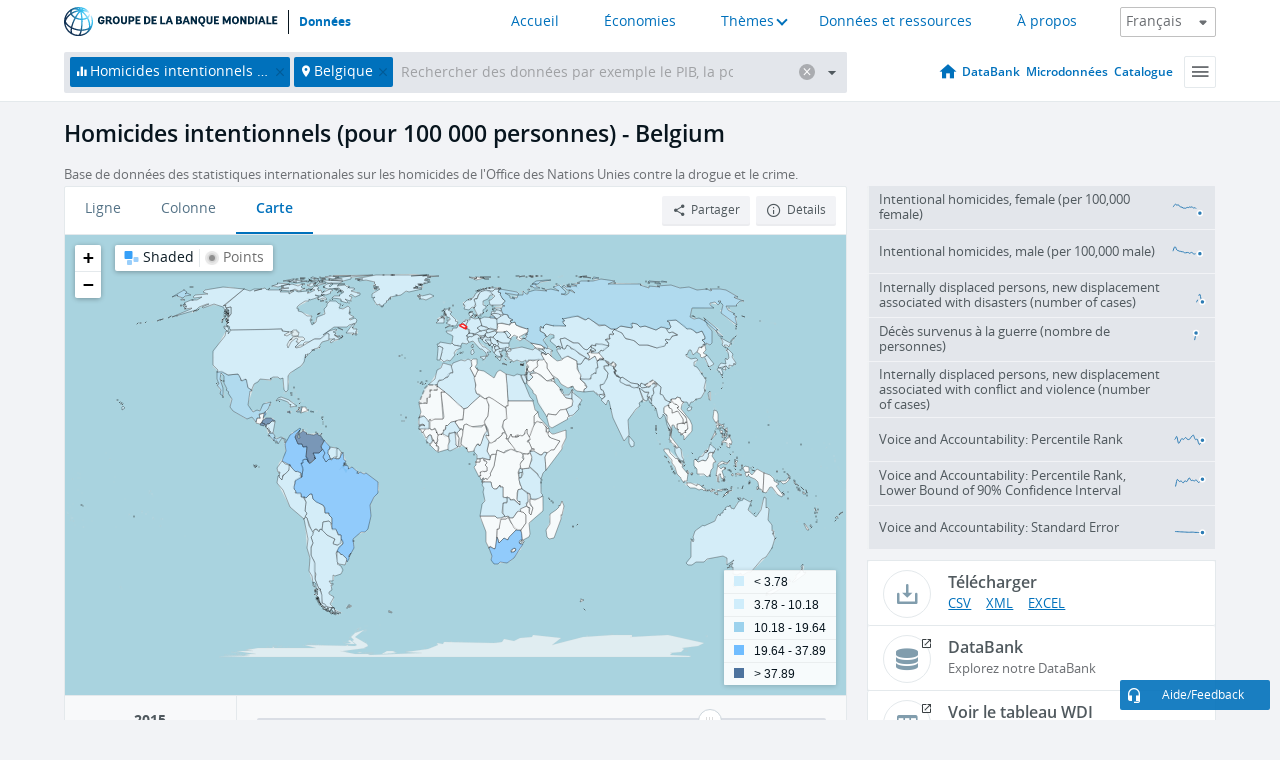

--- FILE ---
content_type: text/html; charset=utf-8
request_url: https://donnees.banquemondiale.org/indicateur/VC.IHR.PSRC.P5?end=2015&locations=BE&start=2015&view=bar
body_size: 137241
content:
<!doctype html>
<html data-reactroot="" data-reactid="1" data-react-checksum="-239763447"><head data-reactid="2"><meta charset="utf-8" data-reactid="3"/><title data-react-helmet="true" data-reactid="4">Homicides intentionnels (pour 100 000 personnes) - Belgium | Data</title><meta content="width=device-width, initial-scale=1, minimal-ui" name="viewport" data-reactid="5"/><meta content="IE=Edge" http-equiv="X-UA-Compatible" data-reactid="6"/><meta data-react-helmet="true" name="description" content="Homicides intentionnels (pour 100 000 personnes) - Belgium from The World Bank: Data" data-reactid="7"/><link href="/favicon.ico?v=1.1" rel="shortcut icon" data-reactid="8"/><meta name="google-site-verification" content="ByFDZmo3VoJURCHrA3WHjth6IAISYQEbe20bfzTPCPo" data-reactid="9"/><meta property="og:title" content="World Bank Open Data" data-reactid="10"/><meta property="og:description" content="Free and open access to global development data" data-reactid="11"/><meta property="og:image" content="https://data.worldbank.org/assets/images/logo-wb-header-en.svg" data-reactid="12"/><meta property="og:url" content="https://data.worldbank.org" data-reactid="13"/><meta property="og:site_name" content="World Bank Open Data" data-reactid="14"/><meta name="twitter:title" content="World Bank Open Data" data-reactid="15"/><meta name="twitter:description" content="Free and open access to global development data" data-reactid="16"/><meta name="twitter:image" content="https://data.worldbank.org/assets/images/logo-wb-header-en.svg" data-reactid="17"/><meta property="og:title" content="World Bank Open Data" data-reactid="18"/><meta property="og:description" content="Free and open access to global development data" data-reactid="19"/><meta property="og:image" content="https://data.worldbank.org/assets/images/logo-wb-header-en.svg" data-reactid="20"/><meta property="og:url" content="https://data.worldbank.org" data-reactid="21"/><meta property="og:site_name" content="World Bank Open Data" data-reactid="22"/><meta name="twitter:title" content="World Bank Open Data" data-reactid="23"/><meta name="twitter:description" content="Free and open access to global development data" data-reactid="24"/><meta name="twitter:image" content="https://data.worldbank.org/assets/images/logo-wb-header-en.svg" data-reactid="25"/><meta name="twitter:card" content="@worldbankdata" data-reactid="26"/><meta name="twitter:creator" content="@worldbankdata" data-reactid="27"/><link href="/dist/main-5609719b9db58fc95eb8.css" media="screen, projection" rel="stylesheet" type="text/css" data-reactid="28"/><script data-reactid="29">
  var wbgData = wbgData || {};

  wbgData.page = {
      pageInfo: {
          pageName: "",
          pageCategory: "",
          pageUid: "",
          pageFirstPub: "",
          pageLastMod: "",
          author: "",
          topicTag: "",
          subtopicTag: "",
          contentType: "",
          channel: "",
          webpackage: ""
      },
      sectionInfo: {
          siteSection: "",
          subsectionP2: "",
          subsectionP3: "",
          subsectionP4: "",
          subsectionP5: "",
      }
  }
  wbgData.site = {
      pageLoad: "N",
      siteInfo: {
          siteLanguage: "",
          siteCountry: "",
          siteEnv: "",
          siteType: "datamain",
          siteRegion: "",
          userIpaddressType: "",
      },
      techInfo: {
          cmsType: "",
          bussVPUnit: "",
          bussUnit: "",
          bussUserGroup: "",
          bussAgency: "",
      },
  }
</script><script src="https://assets.adobedtm.com/223f6e2cf7c9/3eb6c9b72a93/launch-7bc0cdc67098.min.js" async="" data-reactid="30"></script><link data-react-helmet="true" rel="canonical" href="https://donnees.banquemondiale.org/indicateur/VC.IHR.PSRC.P5?locations=BE" data-reactid="31"/><link data-react-helmet="true" rel="alternate" href="https://data.worldbank.org/indicator/VC.IHR.PSRC.P5?locations=BE" hreflang="en" data-reactid="32"/><link data-react-helmet="true" rel="alternate" href="https://datos.bancomundial.org/indicador/VC.IHR.PSRC.P5?locations=BE" hreflang="es" data-reactid="33"/><link data-react-helmet="true" rel="alternate" href="https://data.albankaldawli.org/indicator/VC.IHR.PSRC.P5?locations=BE" hreflang="ar" data-reactid="34"/><link data-react-helmet="true" rel="alternate" href="https://data.worldbank.org.cn/indicator/VC.IHR.PSRC.P5?locations=BE" hreflang="zh" data-reactid="35"/></head><body data-reactid="36"><span style="padding-top:15px;" data-reactid="37"><!--[if lte IE 9]><p>It seems you are using an older browser. This site is optimized for modern browsers. Please upgrade to a modern browser for the best experience.<![endif]--></span><div id="app" data-reactid="38"><div class="" data-reactroot="" data-reactid="1" data-react-checksum="1442928097"><div data-reactid="2"><div class="" data-reactid="3"><div class="" style="opacity:1;-webkit-transition:0.4s opacity;transition:0.4s opacity;-webkit-transition-delay:0s;transition-delay:0s;" data-reactid="4"><div class="" style="display:none;position:fixed;top:0;left:0;width:40%;max-width:100% !important;height:2px;box-shadow:1px 1px 1px rgba(0,0,0,0.4);border-radius:0 1px 1px 0;-webkit-transition:0.4s width, 0.4s background-color;transition:0.4s width, 0.4s background-color;background-color:#0071BC;" data-reactid="5"></div></div><header class="border-bottom" id="header" data-reactid="6"><div class="wrapper" data-reactid="7"><div data-reactid="8"><a class="logo" href="http://www.banquemondiale.org/" target="_blank" data-reactid="9"><img alt="The World Bank" src="/assets/images/logo-wb-header-fr.svg" data-reactid="10"/></a><a class="datalink" href="/" data-reactid="11">Données</a></div><div class="tail-container" data-reactid="12"><div class="tab-switcher-container" data-reactid="13"><div class="tab-switcher-item-container " data-reactid="14"><a href="/" data-reactid="15">Accueil</a></div><div class="tab-switcher-item-container " data-reactid="16"><a href="https://data360.worldbank.org/en/economies" target="_blank" rel="noopener noreferrer" data-reactid="17">Économies</a></div><div class="tab-switcher-item-container " data-reactid="18"><a class="tab-switcher-1 tab-switcher-themes " href="#" data-reactid="19">Thèmes</a></div><div class="tab-switcher-item-container " data-reactid="20"><a href="https://data360.worldbank.org/en/search" target="_blank" rel="noopener noreferrer" data-reactid="21">Données et ressources</a></div><div class="tab-switcher-item-container " data-reactid="22"><a href="https://data360.worldbank.org/en/about" target="_blank" rel="noopener noreferrer" data-reactid="23">À propos</a></div></div><select class="dropdown" data-reactid="24"><option value="https://data.worldbank.org/indicator/VC.IHR.PSRC.P5?end=2015&amp;locations=BE&amp;start=2015&amp;view=bar" data-reactid="25">English</option><option value="https://datos.bancomundial.org/indicador/VC.IHR.PSRC.P5?end=2015&amp;locations=BE&amp;start=2015&amp;view=bar" data-reactid="26">Español</option><option value="https://donnees.banquemondiale.org/indicateur/VC.IHR.PSRC.P5?end=2015&amp;locations=BE&amp;start=2015&amp;view=bar" data-reactid="27">Français</option><option value="https://data.albankaldawli.org/indicator/VC.IHR.PSRC.P5?end=2015&amp;locations=BE&amp;start=2015&amp;view=bar" data-reactid="28">العربية</option><option value="https://data.worldbank.org.cn/indicator/VC.IHR.PSRC.P5?end=2015&amp;locations=BE&amp;start=2015&amp;view=bar" data-reactid="29">中文</option></select></div></div></header><div data-reactid="30"><nav id="nav" class="" data-reactid="31"><div class="wrapper" data-reactid="32"><div class="search" data-reactid="33"><div class="multiSelector-container " data-reactid="34"><div class="search-bar multiSelector " data-reactid="35"><div class="selector-box" data-reactid="36"><div class="scroll-box" data-reactid="37"><span class="indicator" data-reactid="38"><!-- react-text: 39 -->Homicides intentionnels (pour 100 000 personnes)<!-- /react-text --><button data-reactid="40"></button></span><span class="location" data-reactid="41"><!-- react-text: 42 -->Belgique<!-- /react-text --><button data-reactid="43"></button></span><input type="text" autocapitalize="off" autocomplete="off" autocorrect="off" id="selector" placeholder="Rechercher des données par exemple le PIB, la population, l&#x27;Indonésie" spellcheck="false" tabindex="0" value="" class="" data-reactid="44"/></div></div><button class="clear" data-reactid="45"></button><button class="" data-reactid="46"></button><div class="dropdownBox " data-reactid="47"><div class="control" data-reactid="48"><button class="close button secondary" data-reactid="49">Close</button></div><p data-reactid="50"><span data-reactid="51">Parcourir les indicateurs du développement dans le monde par</span><a class="country" href="/pays" data-reactid="52"><span data-reactid="53">Pays</span></a><span data-reactid="54">ou</span><a href="/indicateur" data-reactid="55"><span data-reactid="56">Indicateur</span></a></p></div></div></div></div><nav class="links" data-reactid="57"><a class="nav-item datapage" href="/" data-reactid="58"></a><a class="nav-item" href="http://databank.banquemondiale.org/data/home.aspx" target="false" data-reactid="59">DataBank</a><a class="nav-item" href="http://microdata.worldbank.org/index.php/home" target="false" data-reactid="60">Microdonnées</a><a class="nav-item" href="https://datacatalog.worldbank.org" target="false" data-reactid="61">Catalogue</a><div class="megamenu" data-reactid="62"><button class="menu" id="navBarMenu" data-reactid="63"><span data-reactid="64">Menu</span></button><div class="menuContainer" data-reactid="65"><div class="box" data-reactid="66"><ul class="featured" data-reactid="67"><li data-reactid="68"><a href="http://microdata.worldbank.org/index.php/home" target="_blank" data-reactid="69">Microdata</a></li><li data-reactid="70"><a href="http://datacatalog.worldbank.org" target="_blank" data-reactid="71">Data Catalog</a></li><li data-reactid="72"><a href="http://databank.worldbank.org/data/home.aspx" target="_blank" data-reactid="73"><span data-reactid="74">DataBank</span></a></li></ul><div class="wrapper " data-reactid="75"><div class="dropdownBox" data-reactid="76"><span data-reactid="77">Parcourir les indicateurs du développement dans le monde par</span><a class="country" href="/pays" data-reactid="78"><span data-reactid="79">Pays</span></a><a href="/indicateur" data-reactid="80"><span data-reactid="81">Indicateur</span></a></div><div class="colGroup" data-reactid="82"><ul class="col" data-reactid="83"><li class="hasItem" data-reactid="84"><a href="/a-propos" data-reactid="85">À propos</a><ul data-reactid="86"><li data-reactid="87"><a href="/a-propos/commencer" data-reactid="88">Commencer</a></li><li data-reactid="89"><a href="http://data.worldbank.org/about/faq" data-reactid="90">Questions fréquentes (a)</a></li><li data-reactid="91"><a href="http://datahelpdesk.worldbank.org" data-reactid="92">Aide</a></li><li data-reactid="93"><a href="/a-propos/contacts" data-reactid="94">Contacts</a></li></ul></li></ul><ul class="col" data-reactid="95"><li class="hasItem" data-reactid="96"><a href="/a-propos/programmes-de-donnees" data-reactid="97">Programmes de données</a><ul data-reactid="98"><li data-reactid="99"><a href="/a-propos/programmes-de-donnees#statcap" data-reactid="100">Amélioration des capacités statistiques</a></li><li data-reactid="101"><a href="/a-propos/programmes-de-donnees#icp" data-reactid="102">Programme de comparaison internationale</a></li><li data-reactid="103"><a href="http://data.worldbank.org/about/data-programs#ihsn" data-reactid="104">Réseau international d’enquêtes auprès des ménages (IHSN) (a)</a></li><li data-reactid="105"><a href="/a-propos/programmes-de-donnees#jedh" data-reactid="106">Plate-forme conjointe sur la dette extérieure</a></li><li data-reactid="107"><a href="http://opendatatoolkit.worldbank.org" data-reactid="108">Guide pratique pour l’ouverture des données publiques</a></li><li data-reactid="109"><a href="/a-propos/programmes-de-donnees#qeds" data-reactid="110">Statistiques semestrielles sur la dette extérieure</a></li><li data-reactid="111"><a href="/a-propos/programmes-de-donnees#statcap" data-reactid="112">Fonds fiduciaire pour le renforcement des capacités statistiques</a></li></ul></li></ul><ul class="col" data-reactid="113"><li class="hasItem" data-reactid="114"><a href="/produits" data-reactid="115">Nos Produits</a><ul data-reactid="116"><li data-reactid="117"><a href="http://datatopics.worldbank.org/world-development-indicators" data-reactid="118">Indicateurs du développement dans le monde (a)</a></li><li data-reactid="119"><a href="https://www.worldbank.org/en/programs/debt-statistics/ids/products" data-reactid="120">Statistiques de la dette internationale (a)</a></li><li data-reactid="121"><a href="/produits/recueils-de-donnees" data-reactid="122">Autres ouvrages et rapports</a></li><li data-reactid="123"><a href="https://datahelpdesk.worldbank.org/knowledgebase/articles/906519" data-reactid="124">Pays et Groupes de Prêt (a)</a></li><li data-reactid="125"><a href="http://data.worldbank.org/products/tools" data-reactid="126">Portails et outils relatifs aux données (a)</a></li></ul></li></ul><ul class="col" data-reactid="127"><li data-reactid="128"><a href="http://datatopics.worldbank.org/sdgs" data-reactid="129">Objectifs de développement (a)</a></li><li data-reactid="130"><a href="/conditions-utilisation" data-reactid="131">Conditions d&#x27;utilisation</a></li><li data-reactid="132"><a href="https://datahelpdesk.worldbank.org/knowledgebase/articles/889386" data-reactid="133">Développeurs (a)</a></li></ul></div></div></div></div></div></nav></div></nav></div><div class="wrapper" id="main" data-reactid="134"><!-- react-text: 135 --><!-- /react-text --><!-- react-empty: 136 --><article class="card indicator" id="mainChart" data-reactid="137"><span data-reactid="138"></span><div class="cardheader" data-reactid="139"><a href="/indicateur/VC.IHR.PSRC.P5" data-reactid="140"><h1 data-reactid="141">Homicides intentionnels (pour 100 000 personnes) - Belgium</h1></a><div class="sources-org" data-reactid="142"><span data-reactid="143"><span data-reactid="144">Base de données des statistiques internationales sur les homicides de l&#x27;Office des Nations Unies contre la drogue et le crime.</span></span></div></div><section class="body" data-reactid="145"><nav class="tabs" data-reactid="146"><div class="tab-item" data-reactid="147"><a data-reactid="148"><span data-reactid="149">Ligne</span></a><a data-reactid="150"><span data-reactid="151">Colonne</span></a><a class="active" data-reactid="152"><span data-reactid="153">Carte</span></a></div><div class="buttons" data-reactid="154"><button class="button secondary share" style="display:inline-block;" data-reactid="155"><span data-reactid="156">Partager</span></button><button class="button secondary openinnew" data-reactid="157"><span data-reactid="158">Détails</span></button></div></nav><div class="view map" data-reactid="159"><div class="switcher" data-reactid="160"><span style="color:#101f28;-webkit-filter:grayscale(0%);filter:grayscale(0%);" data-reactid="161"><img src="/assets/images/icon-map-shaded.jpg" data-reactid="162"/><i data-reactid="163"><!-- react-text: 164 --> <!-- /react-text --><!-- react-text: 165 -->Shaded<!-- /react-text --><!-- react-text: 166 --> <!-- /react-text --></i></span><span style="color:#6C6F73;-webkit-filter:grayscale(100%);filter:grayscale(100%);" data-reactid="167"><img src="/assets/images/icon-map-points.jpg" data-reactid="168"/><i data-reactid="169"><!-- react-text: 170 --> <!-- /react-text --><!-- react-text: 171 -->Points<!-- /react-text --></i></span></div><img class="placeholder" src="/assets/images/placeholder.png" data-reactid="172"/><div data-reactid="173"><div class="map-container" data-reactid="174"><div style="height:750px;background-color:#a9d3df;" data-reactid="175"></div></div><span data-reactid="176"><span data-reactid="177"><span class="range-slider-container" data-reactid="178"><p style="width:22%;" data-reactid="179">2015</p><div class="range year" data-reactid="180"><div style="position:relative;" class="newSlider" data-reactid="181"><div class="handle handle-0 " style="position:absolute;will-change:;z-index:1;left:0px;" data-reactid="182"></div></div></div></span></span></span></div></div></section><aside class="sidebar" data-reactid="183"><div data-reactid="184"><div class="featured-indicators" data-reactid="185"><ul class="chart-list" data-reactid="186"><li data-reactid="187"><a href="/indicator/VC.IHR.PSRC.FE.P5?end=2015&amp;locations=BE&amp;start=2015&amp;view=bar" data-reactid="188"><span class="name" data-reactid="189">Intentional homicides, female (per 100,000 female)</span><div class="chart" data-reactid="190"><img class="placeholder" src="/assets/images/placeholder.png" data-reactid="191"/><div class="d3-chart spinning" data-reactid="192"></div></div></a></li><li data-reactid="193"><a href="/indicator/VC.IHR.PSRC.MA.P5?end=2015&amp;locations=BE&amp;start=2015&amp;view=bar" data-reactid="194"><span class="name" data-reactid="195">Intentional homicides, male (per 100,000 male)</span><div class="chart" data-reactid="196"><img class="placeholder" src="/assets/images/placeholder.png" data-reactid="197"/><div class="d3-chart spinning" data-reactid="198"></div></div></a></li><li data-reactid="199"><a href="/indicator/VC.IDP.NWDS?end=2015&amp;locations=BE&amp;start=2015&amp;view=bar" data-reactid="200"><span class="name" data-reactid="201">Internally displaced persons, new displacement associated with disasters (number of cases)</span><div class="chart" data-reactid="202"><img class="placeholder" src="/assets/images/placeholder.png" data-reactid="203"/><div class="d3-chart spinning" data-reactid="204"></div></div></a></li><li data-reactid="205"><a href="/indicator/VC.BTL.DETH?end=2015&amp;locations=BE&amp;start=2015&amp;view=bar" data-reactid="206"><span class="name" data-reactid="207">Décès survenus à la guerre (nombre de personnes)</span><div class="chart" data-reactid="208"><img class="placeholder" src="/assets/images/placeholder.png" data-reactid="209"/><div class="d3-chart spinning" data-reactid="210"></div></div></a></li><li data-reactid="211"><a href="/indicator/VC.IDP.NWCV?end=2015&amp;locations=BE&amp;start=2015&amp;view=bar" data-reactid="212"><span class="name" data-reactid="213">Internally displaced persons, new displacement associated with conflict and violence (number of cases)</span><div class="chart" data-reactid="214"><img class="placeholder" src="/assets/images/placeholder.png" data-reactid="215"/><div class="d3-chart spinning" data-reactid="216"></div></div></a></li><li data-reactid="217"><a href="/indicator/VA.PER.RNK?end=2015&amp;locations=BE&amp;start=2015&amp;view=bar" data-reactid="218"><span class="name" data-reactid="219">Voice and Accountability: Percentile Rank</span><div class="chart" data-reactid="220"><img class="placeholder" src="/assets/images/placeholder.png" data-reactid="221"/><div class="d3-chart spinning" data-reactid="222"></div></div></a></li><li data-reactid="223"><a href="/indicator/VA.PER.RNK.LOWER?end=2015&amp;locations=BE&amp;start=2015&amp;view=bar" data-reactid="224"><span class="name" data-reactid="225">Voice and Accountability: Percentile Rank, Lower Bound of 90% Confidence Interval</span><div class="chart" data-reactid="226"><img class="placeholder" src="/assets/images/placeholder.png" data-reactid="227"/><div class="d3-chart spinning" data-reactid="228"></div></div></a></li><li data-reactid="229"><a href="/indicator/VA.STD.ERR?end=2015&amp;locations=BE&amp;start=2015&amp;view=bar" data-reactid="230"><span class="name" data-reactid="231">Voice and Accountability: Standard Error</span><div class="chart" data-reactid="232"><img class="placeholder" src="/assets/images/placeholder.png" data-reactid="233"/><div class="d3-chart spinning" data-reactid="234"></div></div></a></li></ul></div><div class="buttonGroup" data-reactid="235"><div class="btn-item download" data-reactid="236"><h4 data-reactid="237"><span data-reactid="238">Télécharger</span></h4><p data-reactid="239"><a href="https://api.worldbank.org/v2/fr/indicator/VC.IHR.PSRC.P5?downloadformat=csv" data-reactid="240">CSV</a><a href="https://api.worldbank.org/v2/fr/indicator/VC.IHR.PSRC.P5?downloadformat=xml" data-reactid="241">XML</a><a href="https://api.worldbank.org/v2/fr/indicator/VC.IHR.PSRC.P5?downloadformat=excel" data-reactid="242">EXCEL</a></p></div><a class="btn-item databank" href="http://databank.banquemondiale.org/data/reports.aspx?source=2&amp;series=VC.IHR.PSRC.P5&amp;country=BEL" target="_blank" data-reactid="243"><h4 data-reactid="244"><span data-reactid="245">DataBank</span></h4><p data-reactid="246"><span data-reactid="247">Explorez notre DataBank</span></p></a></div></div><a class="btn-item tables" href="http://wdi.worldbank.org/table/5.8" target="_blank" data-reactid="248"><h4 data-reactid="249"><span data-reactid="250">Voir le tableau WDI correspondant</span></h4><p data-reactid="251"><span data-reactid="252">Explore the WDI tables.</span></p></a></aside></article><div data-reactid="253"><span data-reactid="254"><article class="details card" data-reactid="255"><h2 data-reactid="256">Pays et économies sélectionnés</h2><div data-reactid="257"><div data-reactid="258"><!-- react-text: 259 --><!-- /react-text --><section class="body" data-reactid="260"><div class="infinite" data-reactid="261"><div class="item title" data-reactid="262"><div class="th country ascendant" data-reactid="263"><span data-reactid="264">Nom du pays</span></div><div class="th most_recent_year" data-customlink="ss:body content" data-reactid="265"><span data-reactid="266">Année la Plus Récente</span></div><div class="th most_recent_value" data-customlink="ss:body content" data-reactid="267"><span data-reactid="268">Valeur la Plus Récente</span></div><div class="th sparkline" data-reactid="269"></div></div></div></section></div></div></article><article class="details card" data-reactid="270"><h2 data-reactid="271">Tous les pays et économies</h2><div data-reactid="272"><div data-reactid="273"><!-- react-text: 274 --><!-- /react-text --><section class="body" data-reactid="275"><div class="infinite" data-reactid="276"><div class="item title" data-reactid="277"><div class="th country ascendant" data-reactid="278"><span data-reactid="279">Nom du pays</span></div><div class="th most_recent_year" data-customlink="ss:body content" data-reactid="280"><span data-reactid="281">Année la Plus Récente</span></div><div class="th most_recent_value" data-customlink="ss:body content" data-reactid="282"><span data-reactid="283">Valeur la Plus Récente</span></div><div class="th sparkline" data-reactid="284"></div></div></div></section></div></div></article></span></div></div><div id="hf_footer_wrapper" data-reactid="285"><div class="right-bottom" data-reactid="286"><a class="help-improve" href="http://goo.gl/forms/Hw4zfOQufm" target="_blank" data-reactid="287"><span data-reactid="288">Aidez-nous à améliorer ce site</span></a><button class="fixed-button" data-reactid="289"><span data-reactid="290">Aide/Feedback</span></button></div><div class="wrapper" data-reactid="291"><ul class="_bottom" data-reactid="292"><li class="_bottom_logo" data-reactid="293"><a href="http://www.banquemondiale.org/" target="_blank" data-reactid="294"><img src="/assets/images/logo-wbg-footer-fr.svg" alt="Œuvrer pour un monde sans pauvreté" data-reactid="295"/></a></li><li class="_ibrd" data-reactid="296"><a href="http://www.banquemondiale.org/fr/about/what-we-do/brief/ibrd" target="_blank" data-reactid="297">BIRD</a></li><li data-reactid="298"><a href="http://www.banquemondiale.org/ida" target="_blank" data-reactid="299">IDA</a></li><li data-reactid="300"><a href="http://www.ifc.org/french" target="_blank" data-reactid="301">IFC</a></li><li data-reactid="302"><a href="http://www.miga.org/" target="_blank" data-reactid="303">MIGA</a></li><li data-reactid="304"><a href="http://www.worldbank.org/icsid/" target="_blank" data-reactid="305">CIRDI</a></li><li class="_bottom_social" data-reactid="306"><div class="social-container" data-reactid="307"><a href="https://www.facebook.com/worldbank/" data-reactid="308"><img alt="World Bank Facebook" src="/media/social/facebook.svg" data-reactid="309"/></a><a href="https://x.com/worldbankdata" data-reactid="310"><img alt="World Bank Twitter" src="/media/social/twitter.svg" data-reactid="311"/></a><a href="https://github.com/worldbank" data-reactid="312"><img alt="World Bank Github" src="/media/social/github.svg" data-reactid="313"/></a><a href="https://www.linkedin.com/showcase/world-bank-development-economics/posts/?feedView=all" data-reactid="314"><img alt="World Bank Linkedin" src="/media/social/linkedin.svg" data-reactid="315"/></a></div></li></ul><div class="_bottom_left" data-reactid="316"><ul data-reactid="317"><li data-reactid="318"><a href="http://www.banquemondiale.org/fr/about/legal" target="_blank" data-reactid="319">Droits</a></li><li data-reactid="320"><a href="http://www.banquemondiale.org/fr/access-to-information" target="_blank" data-reactid="321">Accès à l’information</a></li><li data-reactid="322"><a href="http://www.banquemondiale.org/emploi/" target="_blank" data-reactid="323">Emplois</a></li><li class="_last" data-reactid="324"><a href="http://www.banquemondiale.org/contacts" target="_blank" data-reactid="325">Contacts</a></li></ul><div class="_copyright" data-reactid="326"><!-- react-text: 327 -->© <!-- /react-text --><!-- react-text: 328 -->2026<!-- /react-text --><!-- react-text: 329 --> Groupe Banque mondiale. Tous droits réservés.<!-- /react-text --></div></div><div class="_bottom_right" data-reactid="330"><a href="http://www.banquemondiale.org/fr/about/unit/integrity-vice-presidency/report-an-allegation" target="_blank" data-reactid="331"><div data-reactid="332">SIGNALER UN CAS DE FRAUDE OU DE CORRUPTION</div></a></div></div></div></div></div></div></div><script data-reactid="39">window.__data=["^ ","cache",["^ ","banner",["^ ","$type","atom","value",["^ ","fr","<div id=\"wb_banner\"><span class=\"wb_banner_text\">COVID-19 : Comment le Groupe de la Banque mondiale aide-t-il les pays à faire face à la pandémie ?  <a class=\"btn-schedule\" href=\"https://www.banquemondiale.org/fr/who-we-are/news/coronavirus-covid19?intcid=wbw_xpl_banner_fr_ext_Covid19\">Suivez notre actualité</a></p>\r\n</span><span class=\"wb_banner_descr\"></span><input type=\"button\" value=\"Close\" onclick=\"wb_close();\" /></div>","en","<div id=\"wb_banner\"><span class=\"wb_banner_text\"><p>Learn how the World Bank Group is helping countries with COVID-19 (coronavirus). <a class=\"btn-schedule\" href=\"https://www.worldbank.org/en/who-we-are/news/coronavirus-covid19?intcid=wbw_xpl_banner_en_ext_Covid19\">Find Out </a></p></span><span class=\"wb_banner_descr\"></span><input type=\"button\" value=\"Close\" onclick=\"wb_close();\" /></div>","pt",null,"ar","<div id=\"wb_banner\"><span class=\"wb_banner_text\"><p>تعرّف كيف تدعم مجموعة البنك الدولي البلدان المتأثرة بتفشِّي فيروس كورونا (COVID-19). <a class=\"btn-schedule\" href=\"https://www.albankaldawli.org/ar/who-we-are/news/coronavirus-covid19?intcid=wbw_xpl_banner_ar_ext_Covid19\"> للمزيد  </a></p>\r\n</span><span class=\"wb_banner_descr\"></span><input type=\"button\" value=\"Close\" onclick=\"wb_close();\" /></div>","display",true,"es","<div id=\"wb_banner\"><span class=\"wb_banner_text\"><p>Coronavirus: La respuesta del Grupo Banco Mundial ante la emergencia mundial de hacer frente a la pandemia. <a class=\"btn-schedule\" href=\"https://www.bancomundial.org/es/who-we-are/news/coronavirus-covid19?intcid=wbw_xpl_banner_es_ext_Covid19\">Sepa más</a></p></span><span class=\"wb_banner_descr\"></span><input type=\"button\" value=\"Close\" onclick=\"wb_close();\" /></div>"]],"countryMeta",["^ ","BE",["^ ","adminregion",["^ ","^2","atom"],"en",["^ ","^2","atom","^3",["^ ","Vitalregistrationcomplete","Yes","PPPsurveyyear","Rolling surveys (annual estimation)","SourceofmostrecentIncomeandexpendituredata","Income survey (IS), 2015","BalanceofPaymentsManualinuse","BPM6","CurrencyUnit","Euro","Latestindustrialdata","2014","Region","Europe & Central Asia","LongName","Kingdom of Belgium","IMFdatadisseminationstandard","Special Data Dissemination Standard (SDDS)","Othergroups","Euro area","Latesthouseholdsurvey","World Health Survey 2003","SpecialNotes","A simple multiplier is used to convert the national currencies of EMU members to euros. The following irrevocable euro conversion rate was adopted by the EU Council on January 1, 1999: 1 euro = 40.3399 Belgian franc. Please note that historical data before 1999 are not actual euros and are not comparable or suitable for aggregation across countries.","GovernmentAccountingconcept","Consolidated central government","Nationalaccountsbaseyear","Original chained constant price data are rescaled.","Systemoftrade","Special trade system","SNApricevaluation","Value added at basic prices (VAB)","name","Belgium","SystemofNationalAccounts","Country uses the 2008 System of National Accounts methodology","Latestpopulationcensus","2021","2-alphacode","BE","Nationalaccountsreferenceyear","2020","TableName","Belgium","Latestagriculturalcensus","2010","Latesttradedata","2018","IncomeGroup","High income","capital","Brussels","WB-2code","BE","ShortName","Belgium","financeName","Belgium"]],"fr",["^ ","^2","atom","^3",["^ ","^G","Belgique","^P","Bruxelles"]],"id",["^ ","^2","atom","^3","BEL"],"incomelevel",["^ ","^2","atom","^3","XD"],"locationType",["^ ","^2","atom","^3","country"],"locations",["^ ","^2","atom"],"^G",["^ ","^2","atom","^3","Belgium"],"region",["^ ","^2","atom","^3","Z7"]]],"indicatorMeta",["^ ","VC.IHR.PSRC.P5",["^ ","License_Type",["^ ","^2","atom","^3","CC BY-4.0"],"License_URL",["^ ","^2","atom","^3","https://datacatalog.worldbank.org/public-licenses#cc-by"],"WDITable",["^ ","^2","atom","^3","5.8"],"decimal",["^ ","^2","atom","^3",0],"description",["^ ","^2","atom"],"fr",["^ ","^2","atom","^3",["^ ","fullname","Homicides intentionnels (pour 100 000 personnes)","sourceOrganization","Base de données des statistiques internationales sur les homicides de l'Office des Nations Unies contre la drogue et le crime.","shortname","Homicides intentionnels","sourceNote","Les homicides volontaires correspondent à une estimation des délits d'homicide commis volontairement suite à des querelles de ménage, des violences sur autrui, des conflits violents liés aux ressources foncières, des violences inter-gang concernant le contrôle d'un territoire et des violences contre les personnes et des meurtres perpétués par des groupes armés. Les homicides volontaires n'incluent pas tous les cas de meurtre volontaire ; la différence tient généralement à l'organisation du meurtre. Des personnes ou des petits groupes commettent généralement des homicides, tandis que les meurtres dans le cadre d'un conflit armé sont généralement commis par des groupes relativement cohésifs composés de plusieurs centaines de membres, et ils sont donc généralement exclus de la définition."]],"^13",["^ ","^2","atom","^3","Intentional homicides (per 100,000 people)"],"id",["^ ","^2","atom","^3","VC.IHR.PSRC.P5"],"last_year",["^ ","^2","atom","^3",[2023,["ME","CL","RO","HT","LV","GD","CY","EC","MA","DZ","PA","CO","MX","HR","AU","MT","VC","LC","EE","GR","NO","HN","IT","SI","HK","HU","NG","BB","PL","DE","IE","GY","TR","JM","LT","KN","FI","RS","UG","SE","AZ","PK","JP","SG","UY","OM","FR","GT","PH","DK","JO","MD","CA","AT","ES","CH","SK","AR","CR","BA","FJ","XG","AM","AG","DO","MN","MY","PR","BM","AL","CZ","IS","MO","US","BO","NL","BG","MK","DM","SR","KR","PY","MM","BR"]]],"relatedIndicators",["^ ","^2","atom","^3",["VC.IHR.PSRC.FE.P5","VC.IHR.PSRC.MA.P5","VC.IDP.NWDS","VC.BTL.DETH","VC.IDP.NWCV","VA.PER.RNK","VA.PER.RNK.LOWER","VA.STD.ERR","VA.EST"]],"^15",["^ ","^2","atom","^3","Intentional homicides"],"source",["^ ","^2","atom","^3","2"],"^16",["^ ","^2","atom","^3","An intentional homicide is defined as an unlawful death inflicted upon a person with the intent to cause death or serious injury."],"^14",["^ ","^2","atom","^3","UNODC Research - Data Portal – Intentional Homicide, UN Office on Drugs and Crime (UNODC)"],"sourceURL",["^ ","^2","atom"],"topics",["^ ","^2","atom","^3",[["^ ","id","13","^3","Public Sector "]]],"unit",["^ ","^2","atom","^3","unknown"]],"VC.IHR.PSRC.FE.P5",["^ ","^Z",["^ ","^2","atom","^3","CC BY-4.0"],"^[",["^ ","^2","atom","^3","https://datacatalog.worldbank.org/public-licenses#cc-by"],"^10",["^ ","^2","atom"],"^11",["^ ","^2","atom","^3",1],"^12",["^ ","^2","atom"],"fr",["^ ","^2","atom"],"^13",["^ ","^2","atom","^3","Intentional homicides, female (per 100,000 female)"],"id",["^ ","^2","atom","^3","VC.IHR.PSRC.FE.P5"],"^17",["^ ","^2","atom","^3",[2023,["ME","CL","RO","HT","LV","GD","CY","EC","MA","DZ","PA","CO","MX","HR","AU","MT","VC","LC","EE","GR","NO","HN","IT","SI","HK","HU","NG","BB","PL","DE","IE","RU","GY","TR","JM","LT","KN","FI","RS","UG","SE","AZ","JP","SG","UY","OM","FR","GT","PH","DK","JO","MD","CA","AT","ES","CH","SK","AR","CR","BA","FJ","XG","AM","AG","DO","MN","PR","AL","CZ","IS","MO","US","BO","NL","BG","MK","DM","SR","KR","PY","MM","BR"]]],"^18",["^ ","^2","atom","^3",["VC.IHR.PSRC.MA.P5","VC.IHR.PSRC.P5","VC.IDP.NWDS","VC.BTL.DETH","VC.IDP.NWCV","VA.PER.RNK","VA.PER.RNK.LOWER","VA.STD.ERR","VA.EST"]],"^15",["^ ","^2","atom","^3","Intentional homicides, female"],"^19",["^ ","^2","atom","^3","2"],"^16",["^ ","^2","atom","^3","An intentional homicide is defined as an unlawful death inflicted upon a person with the intent to cause death or serious injury."],"^14",["^ ","^2","atom","^3","UNODC Research - Data Portal – Intentional Homicide, UN Office on Drugs and Crime (UNODC)"],"^1:",["^ ","^2","atom"],"^1;",["^ ","^2","atom","^3",[["^ ","id","13","^3","Public Sector "]]],"^1<",["^ ","^2","atom","^3","unknown"]],"VC.IHR.PSRC.MA.P5",["^ ","^Z",["^ ","^2","atom","^3","CC BY-4.0"],"^[",["^ ","^2","atom","^3","https://datacatalog.worldbank.org/public-licenses#cc-by"],"^10",["^ ","^2","atom"],"^11",["^ ","^2","atom","^3",1],"^12",["^ ","^2","atom"],"fr",["^ ","^2","atom"],"^13",["^ ","^2","atom","^3","Intentional homicides, male (per 100,000 male)"],"id",["^ ","^2","atom","^3","VC.IHR.PSRC.MA.P5"],"^17",["^ ","^2","atom","^3",[2023,["ME","CL","RO","HT","LV","GD","CY","EC","MA","DZ","PA","CO","MX","HR","AU","MT","VC","LC","EE","GR","NO","HN","IT","SI","HK","HU","NG","BB","PL","DE","IE","RU","GY","TR","JM","LT","KN","FI","RS","UG","SE","AZ","JP","SG","UY","OM","FR","GT","PH","DK","JO","MD","CA","AT","ES","CH","SK","AR","CR","BA","FJ","XG","AM","AG","DO","MN","PR","BM","AL","CZ","IS","MO","US","BO","NL","BG","MK","DM","SR","KR","PY","MM","BR"]]],"^18",["^ ","^2","atom","^3",["VC.IHR.PSRC.FE.P5","VC.IHR.PSRC.P5","VC.IDP.NWDS","VC.BTL.DETH","VC.IDP.NWCV","VA.PER.RNK","VA.PER.RNK.LOWER","VA.STD.ERR","VA.EST"]],"^15",["^ ","^2","atom","^3","Intentional homicides, male"],"^19",["^ ","^2","atom","^3","2"],"^16",["^ ","^2","atom","^3","An intentional homicide is defined as an unlawful death inflicted upon a person with the intent to cause death or serious injury."],"^14",["^ ","^2","atom","^3","UNODC Research - Data Portal – Intentional Homicide, UN Office on Drugs and Crime (UNODC)"],"^1:",["^ ","^2","atom"],"^1;",["^ ","^2","atom","^3",[["^ ","id","13","^3","Public Sector "]]],"^1<",["^ ","^2","atom","^3","unknown"]],"VC.IDP.NWDS",["^ ","^Z",["^ ","^2","atom","^3","CC BY-4.0"],"^[",["^ ","^2","atom","^3","https://datacatalog.worldbank.org/public-licenses#cc-by"],"^10",["^ ","^2","atom"],"^11",["^ ","^2","atom","^3",0],"^12",["^ ","^2","atom"],"fr",["^ ","^2","atom"],"^13",["^ ","^2","atom","^3","Internally displaced persons, new displacement associated with disasters (number of cases)"],"id",["^ ","^2","atom","^3","VC.IDP.NWDS"],"^17",["^ ","^2","atom","^3",[2023,["ME","BD","CL","RO","HT","GE","CU","CD","LB","XK","CY","EC","PT","MA","DZ","YE","IQ","PA","ET","CO","SB","KH","AF","IR","MX","TH","HR","T2","AU","BE","MV","VC","BF","ID","GR","NO","HN","ZW","ZT","IT","SI","HK","LR","HU","PE","NG","BB","DE","IE","RU","GY","CI","TR","ML","RW","MW","MU","BI","T6","FI","RS","UG","FM","PG","TZ","VN","SO","AZ","PK","T4","JP","LY","T5","NI","UY","EG","GA","OM","FR","MR","LA","GM","GT","PH","MP","DK","IN","JO","T3","BW","CF","CA","AT","IM","ES","TN","NC","CH","SK","SV","WS","AR","VE","CR","BA","FJ","JG","VU","GU","XG","TD","MZ","SS","CN","AG","BY","UA","DO","CG","MN","NE","T7","NZ","AO","TJ","MG","MY","SD","AL","CZ","IS","KG","MO","US","CM","GH","GN","BO","BG","GB","SY","IL","NP","NA","ZA","KR","PY","KZ","ZM","MM","BR","LK","KE"]]],"^18",["^ ","^2","atom","^3",["VC.IDP.NWCV","VC.IHR.PSRC.FE.P5","VC.IHR.PSRC.MA.P5","VC.BTL.DETH","VC.IHR.PSRC.P5","VA.PER.RNK","VA.PER.RNK.LOWER","VA.STD.ERR","VA.EST"]],"^15",["^ ","^2","atom","^3","Internally displaced persons, new displacement associated with disasters"],"^19",["^ ","^2","atom","^3","2"],"^16",["^ ","^2","atom","^3","Internally displaced persons are defined according to the 1998 Guiding Principles (http://www.internal-displacement.org/publications/1998/ocha-guiding-principles-on-internal-displacement) as people or groups of people who have been forced or obliged to flee or to leave their homes or places of habitual residence, in particular as a result of armed conflict, or to avoid the effects of armed conflict, situations of generalized violence, violations of human rights, or natural or human-made disasters and who have not crossed an international border. \"New Displacement\" refers to the number of new cases or incidents of displacement recorded over the specified year, rather than the number of people displaced. This is done because people may have been displaced more than once."],"^14",["^ ","^2","atom","^3","Internal Displacement Monitoring Centre (IDMC), uri: http://www.internal-displacement.org/"],"^1:",["^ ","^2","atom","^3","http://www.internal-displacement.org/"],"^1;",["^ ","^2","atom","^3",[["^ ","id","13","^3","Public Sector "]]],"^1<",["^ ","^2","atom","^3","unknown"]],"VC.BTL.DETH",["^ ","^Z",["^ ","^2","atom","^3","CC BY-4.0"],"^[",["^ ","^2","atom","^3","https://datacatalog.worldbank.org/public-licenses#cc-by"],"^10",["^ ","^2","atom","^3","5.8"],"^11",["^ ","^2","atom","^3",0],"^12",["^ ","^2","atom"],"fr",["^ ","^2","atom","^3",["^ ","^13","Décès survenus à la guerre (nombre de personnes)","^14","Programme de données sur les conflits d’Uppsala, http://www.pcr.uu.se/research/ucdp/.","^15","Décès survenus à la guerre","^16","Les morts liées à la guerre sont des décès liés aux conflits entre les parties en guerre de la dyade du conflit (deux unités du conflit qui sont parties à un conflit). En règle générale, les décès liés à la guerre surviennent dans les conflits armés auxquels participent les forces des parties en guerre. Cela inclut les activités traditionnelles de guerre sur le champs de bataille, les activités de guérilla et tous les types de bombardements d'unités militaires, de villes, de villages, etc. Les cibles sont généralement l'armée elle-même et ses installations ou des institutions d'État et les représentants d'État, mais il se produit souvent des dommages collatéraux sous la forme de civils tués dans le feu croisé, de bombardements aveugles, etc. Tous les décès (militaires et civils) survenus dans de telles situations sont comptabilisés comme étant des décès liés à la guerre."]],"^13",["^ ","^2","atom","^3","Battle-related deaths (number of people)"],"id",["^ ","^2","atom","^3","VC.BTL.DETH"],"^17",["^ ","^2","atom","^3",[2024,["BD","TG","HT","CD","LB","YE","IQ","ET","CO","AF","IR","TH","BF","ID","NG","RU","TR","ML","RW","BI","T6","SO","PK","LY","T5","MR","PH","IN","JO","T3","CF","XG","TD","MZ","SS","UA","NE","AO","SD","CM","SY","IL","MM","BJ","KE"]]],"^18",["^ ","^2","atom","^3",["VC.IHR.PSRC.FE.P5","VC.IHR.PSRC.MA.P5","VC.IDP.NWDS","VC.IHR.PSRC.P5","VC.IDP.NWCV","VA.PER.RNK","VA.PER.RNK.LOWER","VA.STD.ERR","VA.EST"]],"^15",["^ ","^2","atom","^3","Battle-related deaths"],"^19",["^ ","^2","atom","^3","2"],"^16",["^ ","^2","atom","^3","Battle-related deaths are deaths in battle-related conflicts between warring parties in the conflict dyad (two conflict units that are parties to a conflict). Typically, battle-related deaths occur in warfare involving the armed forces of the warring parties. This includes traditional battlefield fighting, guerrilla activities, and all kinds of bombardments of military units, cities, and villages, etc. The targets are usually the military itself and its installations or state institutions and state representatives, but there is often substantial collateral damage in the form of civilians being killed in crossfire, in indiscriminate bombings, etc. All deaths--military as well as civilian--incurred in such situations, are counted as battle-related deaths."],"^14",["^ ","^2","atom","^3","Uppsala Conflict Data Program (UCDP), uri: http://www.pcr.uu.se/research/ucdp/"],"^1:",["^ ","^2","atom","^3","http://www.pcr.uu.se/research/ucdp/"],"^1;",["^ ","^2","atom","^3",[["^ ","id","13","^3","Public Sector "]]],"^1<",["^ ","^2","atom","^3","unknown"]],"VC.IDP.NWCV",["^ ","^Z",["^ ","^2","atom","^3","CC BY-4.0"],"^[",["^ ","^2","atom","^3","https://datacatalog.worldbank.org/public-licenses#cc-by"],"^10",["^ ","^2","atom"],"^11",["^ ","^2","atom","^3",0],"^12",["^ ","^2","atom"],"fr",["^ ","^2","atom"],"^13",["^ ","^2","atom","^3","Internally displaced persons, new displacement associated with conflict and violence (number of cases)"],"id",["^ ","^2","atom","^3","VC.IDP.NWCV"],"^17",["^ ","^2","atom","^3",[2023,["TG","HT","CD","LB","YE","IQ","ET","CO","MX","T2","BF","ID","PS","HN","NG","RU","ML","BI","T6","UG","PG","SO","AZ","PK","LY","T5","NI","GT","PH","IN","CF","SV","XG","TD","MZ","SS","UA","NE","SD","CM","GH","SY","IL","ZA","MM","BR","BJ","KE"]]],"^18",["^ ","^2","atom","^3",["VC.IDP.NWDS","VC.IHR.PSRC.FE.P5","VC.IHR.PSRC.MA.P5","VC.BTL.DETH","VC.IHR.PSRC.P5","VA.PER.RNK","VA.PER.RNK.LOWER","VA.STD.ERR","VA.EST"]],"^15",["^ ","^2","atom","^3","Internally displaced persons, new displacement associated with conflict and violence"],"^19",["^ ","^2","atom","^3","2"],"^16",["^ ","^2","atom","^3","Internally displaced persons are defined according to the 1998 Guiding Principles (http://www.internal-displacement.org/publications/1998/ocha-guiding-principles-on-internal-displacement) as people or groups of people who have been forced or obliged to flee or to leave their homes or places of habitual residence, in particular as a result of armed conflict, or to avoid the effects of armed conflict, situations of generalized violence, violations of human rights, or natural or human-made disasters and who have not crossed an international border. \"New Displacement\" refers to the number of new cases or incidents of displacement recorded over the specified year, rather than the number of people displaced. This is done because people may have been displaced more than once."],"^14",["^ ","^2","atom","^3","Internal Displacement Monitoring Centre (IDMC), uri: http://www.internal-displacement.org/"],"^1:",["^ ","^2","atom","^3","http://www.internal-displacement.org/"],"^1;",["^ ","^2","atom","^3",[["^ ","id","13","^3","Public Sector "]]],"^1<",["^ ","^2","atom","^3","unknown"]],"VA.PER.RNK",["^ ","^Z",["^ ","^2","atom","^3","CC BY-4.0"],"^[",["^ ","^2","atom","^3","https://datacatalog.worldbank.org/public-licenses#cc-by"],"^10",["^ ","^2","atom"],"^11",["^ ","^2","atom","^3",0],"^12",["^ ","^2","atom"],"fr",["^ ","^2","atom"],"^13",["^ ","^2","atom","^3","Voice and Accountability: Percentile Rank"],"id",["^ ","^2","atom","^3","VA.PER.RNK"],"^17",["^ ","^2","atom","^3",[2023,["CV","ME","BD","CL","RO","TG","HT","GE","CU","LV","GD","CD","LB","XK","CY","EC","PT","MA","DZ","YE","IQ","PA","ET","CO","SB","TT","KH","AE","AF","SZ","IR","MX","TH","HR","ST","AU","BE","GQ","MV","MT","VC","TV","LC","BF","LI","ID","EE","PS","GR","NO","HN","ZW","IT","SI","HK","NR","LR","SC","HU","PE","NG","BB","PL","DE","IE","RU","GY","CI","TR","ML","PW","JM","RW","MW","MU","LT","BI","KN","SM","FI","RS","UG","FM","SE","PG","TZ","KW","VN","SO","AZ","PK","BH","JP","SG","LY","NI","UY","EG","GA","OM","FR","MR","LA","GM","LU","GT","PH","DK","QA","IN","JO","BW","MD","CF","CA","AT","SA","ES","TO","TN","CH","SK","SV","SL","WS","AR","VE","CR","BA","FJ","BZ","VU","MH","AM","TD","MZ","KY","SS","CN","AG","SN","BY","UA","DO","CG","UZ","MN","NE","BN","NZ","AO","TJ","MG","MY","PR","SD","TM","AW","KI","AL","CZ","IS","KG","MO","US","GL","CM","GH","GN","KM","BO","MC","NL","KP","BG","TL","GW","MK","GB","ER","BT","SY","DJ","DM","IL","NP","NA","ZA","SR","KR","LS","PY","KZ","ZM","AD","MM","BR","BJ","LK","KE","BS"]]],"^18",["^ ","^2","atom","^3",["VA.PER.RNK.LOWER","VA.PER.RNK.UPPER","VA.STD.ERR","VA.EST","VA.NO.SRC","VC.IHR.PSRC.FE.P5","VC.IHR.PSRC.MA.P5","VC.IDP.NWDS","VC.BTL.DETH"]],"^15",["^ ","^2","atom","^3","Voice and Accountability: Percentile Rank"],"^19",["^ ","^2","atom","^3","2"],"^16",["^ ","^2","atom","^3","The Worldwide Governance Indicators (WGI) are a research dataset summarizing the views on the quality of governance provided by a large number of enterprise, citizen and expert survey respondents in industrial and developing countries. Governance consists of the traditions and institutions by which authority in a country is exercised. This includes the process by which governments are selected, monitored and replaced; the capacity of the government to effectively formulate and implement sound policies; and the respect of citizens and the state for the institutions that govern economic and social interactions among them.\n\nVoice and Accountability captures perceptions of the extent to which a country's citizens are able to participate in selecting their government, as well as freedom of expression, freedom of association, and a free media. \n\nPercentile rank indicates the country's rank among all countries covered by the aggregate indicator, with 0 corresponding to lowest rank, and 100 to highest rank.  Percentile ranks have been adjusted to correct for changes over time in the composition of the countries covered by the WGI."],"^14",["^ ","^2","atom","^3","Worldwide Governance Indicators, World Bank (WB), uri: www.govindicators.org, note: The Worldwide Governance Indicators (WGI) are a product of the staff of the World Bank with external contributions."],"^1:",["^ ","^2","atom"],"^1;",["^ ","^2","atom","^3",[["^ ","id","13","^3","Public Sector "]]],"^1<",["^ ","^2","atom","^3","unknown"]],"VA.PER.RNK.LOWER",["^ ","^Z",["^ ","^2","atom","^3","CC BY-4.0"],"^[",["^ ","^2","atom","^3","https://datacatalog.worldbank.org/public-licenses#cc-by"],"^10",["^ ","^2","atom"],"^11",["^ ","^2","atom","^3",0],"^12",["^ ","^2","atom"],"fr",["^ ","^2","atom"],"^13",["^ ","^2","atom","^3","Voice and Accountability: Percentile Rank, Lower Bound of 90% Confidence Interval"],"id",["^ ","^2","atom","^3","VA.PER.RNK.LOWER"],"^17",["^ ","^2","atom","^3",[2023,["CV","ME","BD","CL","RO","TG","HT","GE","CU","LV","GD","CD","LB","XK","CY","EC","PT","MA","DZ","YE","IQ","PA","ET","CO","SB","TT","KH","AE","AF","SZ","IR","MX","TH","HR","ST","AU","BE","GQ","MV","MT","VC","TV","LC","BF","LI","ID","EE","PS","GR","NO","HN","ZW","IT","SI","HK","NR","LR","SC","HU","PE","NG","BB","PL","DE","IE","RU","GY","CI","TR","ML","PW","JM","RW","MW","MU","LT","BI","KN","SM","FI","RS","UG","FM","SE","PG","TZ","KW","VN","SO","AZ","PK","BH","JP","SG","LY","NI","UY","EG","GA","OM","FR","MR","LA","GM","LU","GT","PH","DK","QA","IN","JO","BW","MD","CF","CA","AT","SA","ES","TO","TN","CH","SK","SV","SL","WS","AR","VE","CR","BA","FJ","BZ","VU","MH","AM","TD","MZ","KY","SS","CN","AG","SN","BY","UA","DO","CG","UZ","MN","NE","BN","NZ","AO","TJ","MG","MY","PR","SD","TM","AW","KI","AL","CZ","IS","KG","MO","US","GL","CM","GH","GN","KM","BO","MC","NL","KP","BG","TL","GW","MK","GB","ER","BT","SY","DJ","DM","IL","NP","NA","ZA","SR","KR","LS","PY","KZ","ZM","AD","MM","BR","BJ","LK","KE","BS"]]],"^18",["^ ","^2","atom","^3",["VA.PER.RNK","VA.PER.RNK.UPPER","VA.STD.ERR","VA.EST","VA.NO.SRC","VC.IHR.PSRC.FE.P5","VC.IHR.PSRC.MA.P5","VC.IDP.NWDS","VC.BTL.DETH"]],"^15",["^ ","^2","atom","^3","Voice and Accountability: Percentile Rank, Lower Bound of 90% Confidence Interval"],"^19",["^ ","^2","atom","^3","2"],"^16",["^ ","^2","atom","^3","The Worldwide Governance Indicators (WGI) are a research dataset summarizing the views on the quality of governance provided by a large number of enterprise, citizen and expert survey respondents in industrial and developing countries. Governance consists of the traditions and institutions by which authority in a country is exercised. This includes the process by which governments are selected, monitored and replaced; the capacity of the government to effectively formulate and implement sound policies; and the respect of citizens and the state for the institutions that govern economic and social interactions among them.\n\nVoice and Accountability captures perceptions of the extent to which a country's citizens are able to participate in selecting their government, as well as freedom of expression, freedom of association, and a free media. \n\nPercentile rank indicates the country's rank among all countries covered by the aggregate indicator, with 0 corresponding to lowest rank, and 100 to highest rank.  Percentile ranks have been adjusted to correct for changes over time in the composition of the countries covered by the WGI. \n\nPercentile Rank Lower refers to lower bound of 90 percent confidence interval for governance, expressed in percentile rank terms."],"^14",["^ ","^2","atom","^3","Worldwide Governance Indicators, World Bank (WB), uri: www.govindicators.org, note: The Worldwide Governance Indicators (WGI) are a product of the staff of the World Bank with external contributions."],"^1:",["^ ","^2","atom"],"^1;",["^ ","^2","atom","^3",[["^ ","id","13","^3","Public Sector "]]],"^1<",["^ ","^2","atom","^3","percent"]],"VA.STD.ERR",["^ ","^Z",["^ ","^2","atom","^3","CC BY-4.0"],"^[",["^ ","^2","atom","^3","https://datacatalog.worldbank.org/public-licenses#cc-by"],"^10",["^ ","^2","atom"],"^11",["^ ","^2","atom","^3",0],"^12",["^ ","^2","atom"],"fr",["^ ","^2","atom"],"^13",["^ ","^2","atom","^3","Voice and Accountability: Standard Error"],"id",["^ ","^2","atom","^3","VA.STD.ERR"],"^17",["^ ","^2","atom","^3",[2023,["CV","ME","BD","CL","RO","TG","HT","GE","CU","LV","GD","CD","LB","XK","CY","EC","PT","MA","DZ","YE","IQ","PA","ET","CO","SB","TT","KH","AE","AF","SZ","IR","MX","TH","HR","ST","AU","BE","GQ","MV","MT","VC","TV","LC","BF","LI","ID","EE","PS","GR","NO","HN","ZW","IT","SI","HK","NR","LR","SC","HU","PE","NG","BB","PL","DE","IE","RU","GY","CI","TR","ML","PW","JM","RW","MW","MU","LT","BI","KN","SM","FI","RS","UG","FM","SE","PG","TZ","KW","VN","SO","AZ","PK","BH","JP","SG","LY","NI","UY","EG","GA","OM","FR","MR","LA","GM","LU","GT","PH","DK","QA","IN","JO","BW","MD","CF","CA","AT","SA","ES","TO","TN","CH","SK","SV","SL","WS","AR","VE","CR","BA","FJ","BZ","VU","MH","AM","TD","MZ","KY","SS","CN","AG","SN","BY","UA","DO","CG","UZ","MN","NE","BN","NZ","AO","TJ","MG","MY","PR","SD","TM","AW","KI","AL","CZ","IS","KG","MO","US","GL","CM","GH","GN","KM","BO","MC","NL","KP","BG","TL","GW","MK","GB","ER","BT","SY","DJ","DM","IL","NP","NA","ZA","SR","KR","LS","PY","KZ","ZM","AD","MM","BR","BJ","LK","KE","BS"]]],"^18",["^ ","^2","atom","^3",["VA.PER.RNK","VA.PER.RNK.LOWER","VA.EST","VA.PER.RNK.UPPER","VA.NO.SRC","VC.IHR.PSRC.FE.P5","VC.IHR.PSRC.MA.P5","VC.IDP.NWDS","VC.BTL.DETH"]],"^15",["^ ","^2","atom","^3","Voice and Accountability: Standard Error"],"^19",["^ ","^2","atom","^3","2"],"^16",["^ ","^2","atom","^3","The Worldwide Governance Indicators (WGI) are a research dataset summarizing the views on the quality of governance provided by a large number of enterprise, citizen and expert survey respondents in industrial and developing countries. Governance consists of the traditions and institutions by which authority in a country is exercised. This includes the process by which governments are selected, monitored and replaced; the capacity of the government to effectively formulate and implement sound policies; and the respect of citizens and the state for the institutions that govern economic and social interactions among them.\n\nStandard error indicates the precision of the estimate of governance.  Larger values of the standard error indicate less precise estimates.  \n\nA 90 percent confidence interval for the governance estimate is given by the estimate +/- 1.64 times the standard error.\n\nVoice and Accountability captures perceptions of the extent to which a country's citizens are able to participate in selecting their government, as well as freedom of expression, freedom of association, and a free media."],"^14",["^ ","^2","atom","^3","Worldwide Governance Indicators, World Bank (WB), uri: www.govindicators.org, note: The Worldwide Governance Indicators (WGI) are a product of the staff of the World Bank with external contributions."],"^1:",["^ ","^2","atom"],"^1;",["^ ","^2","atom","^3",[["^ ","id","13","^3","Public Sector "]]],"^1<",["^ ","^2","atom","^3","unknown"]],"VA.EST",["^ ","^Z",["^ ","^2","atom","^3","CC BY-4.0"],"^[",["^ ","^2","atom","^3","https://datacatalog.worldbank.org/public-licenses#cc-by"],"^10",["^ ","^2","atom"],"^11",["^ ","^2","atom","^3",0],"^12",["^ ","^2","atom"],"fr",["^ ","^2","atom"],"^13",["^ ","^2","atom","^3","Voice and Accountability: Estimate"],"id",["^ ","^2","atom","^3","VA.EST"],"^17",["^ ","^2","atom","^3",[2023,["CV","ME","BD","CL","RO","TG","HT","GE","CU","LV","GD","CD","LB","XK","CY","EC","PT","MA","DZ","YE","IQ","PA","ET","CO","SB","TT","KH","AE","AF","SZ","IR","MX","TH","HR","ST","AU","BE","GQ","MV","MT","VC","TV","LC","BF","LI","ID","EE","PS","GR","NO","HN","ZW","IT","SI","HK","NR","LR","SC","HU","PE","NG","BB","PL","DE","IE","RU","GY","CI","TR","ML","PW","JM","RW","MW","MU","LT","BI","KN","SM","FI","RS","UG","FM","SE","PG","TZ","KW","VN","SO","AZ","PK","BH","JP","SG","LY","NI","UY","EG","GA","OM","FR","MR","LA","GM","LU","GT","PH","DK","QA","IN","JO","BW","MD","CF","CA","AT","SA","ES","TO","TN","CH","SK","SV","SL","WS","AR","VE","CR","BA","FJ","BZ","VU","MH","AM","TD","MZ","KY","SS","CN","AG","SN","BY","UA","DO","CG","UZ","MN","NE","BN","NZ","AO","TJ","MG","MY","PR","SD","TM","AW","KI","AL","CZ","IS","KG","MO","US","GL","CM","GH","GN","KM","BO","MC","NL","KP","BG","TL","GW","MK","GB","ER","BT","SY","DJ","DM","IL","NP","NA","ZA","SR","KR","LS","PY","KZ","ZM","AD","MM","BR","BJ","LK","KE","BS"]]],"^18",["^ ","^2","atom","^3",["VA.PER.RNK","VA.PER.RNK.LOWER","VA.STD.ERR","VA.PER.RNK.UPPER","VA.NO.SRC","VC.IHR.PSRC.FE.P5","VC.IHR.PSRC.MA.P5","VC.IDP.NWDS","VC.BTL.DETH"]],"^15",["^ ","^2","atom","^3","Voice and Accountability: Estimate"],"^19",["^ ","^2","atom","^3","2"],"^16",["^ ","^2","atom","^3","The Worldwide Governance Indicators (WGI) are a research dataset summarizing the views on the quality of governance provided by a large number of enterprise, citizen and expert survey respondents in industrial and developing countries. Governance consists of the traditions and institutions by which authority in a country is exercised. This includes the process by which governments are selected, monitored and replaced; the capacity of the government to effectively formulate and implement sound policies; and the respect of citizens and the state for the institutions that govern economic and social interactions among them. The WGI measures six dimensions of governance: Voice and Accountability, Political Stability and Absence of Violence/Terrorism, Government Effectiveness, Regulatory Quality, Rule of Law, and Control of Corruption. \n\nVoice and Accountability captures perceptions of the extent to which a country's citizens are able to participate in selecting their government, as well as freedom of expression, freedom of association, and a free media. \n\nEstimate gives the country's score on the aggregate indicator, in units of a standard normal distribution, i.e. ranging from approximately -2.5 to 2.5. \n\nFor each dimension of governance the following information is available in the database: estimate, percentile rank, lower bound of 90% confidence interval, upper bound of 90% confidence interval, standard error, number of sources."],"^14",["^ ","^2","atom","^3","Worldwide Governance Indicators, World Bank (WB), uri: www.govindicators.org, note: The Worldwide Governance Indicators (WGI) are a product of the staff of the World Bank with external contributions."],"^1:",["^ ","^2","atom"],"^1;",["^ ","^2","atom","^3",[["^ ","id","13","^3","Public Sector "]]],"^1<",["^ ","^2","atom","^3","unknown"]]],"lists",["^ ","countries",["^ ","fr",["^ ","^2","atom","^3",[["^ ","fr",["^ ","^G","Bangladesh"],"^G","Bangladesh","^U","country","id","BD"],["^ ","fr",["^ ","^G","Belgique"],"^G","Belgium","^U","country","id","BE"],["^ ","fr",["^ ","^G","Burkina Faso"],"^G","Burkina Faso","^U","country","id","BF"],["^ ","fr",["^ ","^G","Bulgarie"],"^G","Bulgaria","^U","country","id","BG"],["^ ","fr",["^ ","^G","Venezuela"],"^G","Venezuela, RB","^U","country","id","VE"],["^ ","fr",["^ ","^G","Bosnie-Herzégovine"],"^G","Bosnia and Herzegovina","^U","country","id","BA"],["^ ","fr",["^ ","^G","Barbade"],"^G","Barbados","^U","country","id","BB"],["^ ","fr",["^ ","^G","Bermudes"],"^G","Bermuda","^U","country","id","BM"],["^ ","fr",["^ ","^G","Brunéi Darussalam"],"^G","Brunei Darussalam","^U","country","id","BN"],["^ ","fr",["^ ","^G","Bolivie"],"^G","Bolivia","^U","country","id","BO"],["^ ","fr",["^ ","^G","Bahreïn"],"^G","Bahrain","^U","country","id","BH"],["^ ","fr",["^ ","^G","Burundi"],"^G","Burundi","^U","country","id","BI"],["^ ","fr",["^ ","^G","Bénin"],"^G","Benin","^U","country","id","BJ"],["^ ","fr",["^ ","^G","Bhoutan"],"^G","Bhutan","^U","country","id","BT"],["^ ","fr",["^ ","^G","Jamaïque"],"^G","Jamaica","^U","country","id","JM"],["^ ","fr",["^ ","^G","Botswana"],"^G","Botswana","^U","country","id","BW"],["^ ","fr",["^ ","^G","Samoa"],"^G","Samoa","^U","country","id","WS"],["^ ","fr",["^ ","^G","Brésil"],"^G","Brazil","^U","country","id","BR"],["^ ","fr",["^ ","^G","Bahamas"],"^G","Bahamas, The","^U","country","id","BS"],["^ ","^U","region","id","A5","^G","Sub-Saharan Africa excluding South Africa and Nigeria"],["^ ","fr",["^ ","^G","Îles Anglo-Normandes"],"^G","Channel Islands","^U","country","id","JG"],["^ ","fr",["^ ","^G","Bélarus"],"^G","Belarus","^U","country","id","BY"],["^ ","fr",["^ ","^G","Belize"],"^G","Belize","^U","country","id","BZ"],["^ ","fr",["^ ","^G","Fédération de Russie"],"^G","Russian Federation","^U","country","id","RU"],["^ ","fr",["^ ","^G","Rwanda"],"^G","Rwanda","^U","country","id","RW"],["^ ","fr",["^ ","^G","Serbie"],"^G","Serbia","^U","country","id","RS"],["^ ","fr",["^ ","^G","Kenya"],"^G","Kenya","^U","country","id","KE"],["^ ","fr",["^ ","^G","Lituanie"],"^G","Lithuania","^U","country","id","LT"],["^ ","fr",["^ ","^G","Mozambique"],"^G","Mozambique","^U","country","id","MZ"],["^ ","fr",["^ ","^G","Luxembourg"],"^G","Luxembourg","^U","country","id","LU"],["^ ","fr",["^ ","^G","Cuba"],"^G","Cuba","^U","country","id","CU"],["^ ","fr",["^ ","^G","de Post-dividende démographique"],"^G","Post-demographic dividend","^U","demodividend","id","V4"],["^ ","fr",["^ ","^G","Roumanie"],"^G","Romania","^U","country","id","RO"],["^ ","^U","region","id","A4","^G","Sub-Saharan Africa excluding South Africa"],["^ ","fr",["^ ","^G","Guinée-Bissau"],"^G","Guinea-Bissau","^U","country","id","GW"],["^ ","fr",["^ ","^G","Guam"],"^G","Guam","^U","country","id","GU"],["^ ","fr",["^ ","^G","Guatemala"],"^G","Guatemala","^U","country","id","GT"],["^ ","fr",["^ ","^G","Grèce"],"^G","Greece","^U","country","id","GR"],["^ ","fr",["^ ","^G","Guinée équatoriale"],"^G","Equatorial Guinea","^U","country","id","GQ"],["^ ","fr",["^ ","^G","Eswatini"],"^G","Eswatini","^U","country","id","SZ"],["^ ","fr",["^ ","^G","Japon"],"^G","Japan","^U","country","id","JP"],["^ ","fr",["^ ","^G","Guyana"],"^G","Guyana","^U","country","id","GY"],["^ ","fr",["^ ","^G","Géorgie"],"^G","Georgia","^U","country","id","GE"],["^ ","fr",["^ ","^G","Grenade"],"^G","Grenada","^U","country","id","GD"],["^ ","fr",["^ ","^G","Royaume-Uni"],"^G","United Kingdom","^U","country","id","GB"],["^ ","fr",["^ ","^G","Gabon"],"^G","Gabon","^U","country","id","GA"],["^ ","fr",["^ ","^G","El Salvador"],"^G","El Salvador","^U","country","id","SV"],["^ ","fr",["^ ","^G","Viet Nam"],"^G","Viet Nam","^U","country","id","VN"],["^ ","fr",["^ ","^G","Guinée"],"^G","Guinea","^U","country","id","GN"],["^ ","fr",["^ ","^G","Gambie"],"^G","Gambia, The","^U","country","id","GM"],["^ ","fr",["^ ","^G","Groenland"],"^G","Greenland","^U","country","id","GL"],["^ ","fr",["^ ","^G","Gibraltar"],"^G","Gibraltar","^U","country","id","GI"],["^ ","fr",["^ ","^G","Ghana"],"^G","Ghana","^U","country","id","GH"],["^ ","fr",["^ ","^G","Oman"],"^G","Oman","^U","country","id","OM"],["^ ","fr",["^ ","^G","Tunisie"],"^G","Tunisia","^U","country","id","TN"],["^ ","fr",["^ ","^G","Pays membres de l'OCDE"],"^G","OECD members","^U","region","id","OE"],["^ ","fr",["^ ","^G","Uruguay"],"^G","Uruguay","^U","country","id","UY"],["^ ","fr",["^ ","^G","Europe centrale et les pays baltes"],"^G","Central Europe and the Baltics","^U","region","id","B8"],["^ ","fr",["^ ","^G","Tonga"],"^G","Tonga","^U","country","id","TO"],["^ ","fr",["^ ","^G","Croatie"],"^G","Croatia","^U","country","id","HR"],["^ ","fr",["^ ","^G","Haïti"],"^G","Haiti","^U","country","id","HT"],["^ ","fr",["^ ","^G","Hongrie"],"^G","Hungary","^U","country","id","HU"],["^ ","fr",["^ ","^G","Chine, RAS de Hong Kong"],"^G","Hong Kong SAR, China","^U","country","id","HK"],["^ ","id","XT","fr",["^ ","^G","Revenu intermédiaire, tranche supérieure"],"^G","Upper middle income","^U","income_level"],["^ ","fr",["^ ","^G","Honduras"],"^G","Honduras","^U","country","id","HN"],["^ ","^U","region","id","M2","^G","North Africa"],["^ ","fr",["^ ","^G","Turkménistan"],"^G","Turkmenistan","^U","country","id","TM"],["^ ","fr",["^ ","^G","Timor-Leste"],"^G","Timor-Leste","^U","country","id","TL"],["^ ","fr",["^ ","^G","Puerto Rico (US)"],"^G","Puerto Rico (US)","^U","country","id","PR"],["^ ","fr",["^ ","^G","Cisjordanie et Gaza"],"^G","West Bank and Gaza","^U","country","id","PS"],["^ ","fr",["^ ","^G","Palaos"],"^G","Palau","^U","country","id","PW"],["^ ","fr",["^ ","^G","Portugal"],"^G","Portugal","^U","country","id","PT"],["^ ","fr",["^ ","^G","Paraguay"],"^G","Paraguay","^U","country","id","PY"],["^ ","fr",["^ ","^G","Slovénie"],"^G","Slovenia","^U","country","id","SI"],["^ ","fr",["^ ","^G","Panama"],"^G","Panama","^U","country","id","PA"],["^ ","fr",["^ ","^G","Polynésie française"],"^G","French Polynesia","^U","country","id","PF"],["^ ","fr",["^ ","^G","Papouasie-Nouvelle-Guinée"],"^G","Papua New Guinea","^U","country","id","PG"],["^ ","fr",["^ ","^G","Zimbabwe"],"^G","Zimbabwe","^U","country","id","ZW"],["^ ","fr",["^ ","^G","Pérou"],"^G","Peru","^U","country","id","PE"],["^ ","id","Z4","fr",["^ ","^G","Asie de l’Est et Pacifique"],"^G","East Asia & Pacific","^U","region"],["^ ","fr",["^ ","^G","Pakistan"],"^G","Pakistan","^U","country","id","PK"],["^ ","fr",["^ ","^G","Philippines"],"^G","Philippines","^U","country","id","PH"],["^ ","id","Z7","fr",["^ ","^G","Europe et Asie centrale"],"^G","Europe & Central Asia","^U","region"],["^ ","id","ZF","fr",["^ ","^G","Afrique subsaharienne (hors revenu élevé)"],"^G","Sub-Saharan Africa (excluding high income)","^U","region"],["^ ","fr",["^ ","^G","Pologne"],"^G","Poland","^U","country","id","PL"],["^ ","fr",["^ ","^G","Zambie"],"^G","Zambia","^U","country","id","ZM"],["^ ","^U","region","id","ZH","^G","Africa Eastern and Southern"],["^ ","^U","region","id","ZI","^G","Africa Western and Central"],["^ ","id","ZJ","fr",["^ ","^G","Amérique latine et Caraïbes"],"^G","Latin America & Caribbean","^U","region"],["^ ","fr",["^ ","^G","Estonie"],"^G","Estonia","^U","country","id","EE"],["^ ","fr",["^ ","^G","Égypte, République arabe d’"],"^G","Egypt, Arab Rep.","^U","country","id","EG"],["^ ","id","ZG","fr",["^ ","^G","Afrique subsaharienne"],"^G","Sub-Saharan Africa","^U","region"],["^ ","fr",["^ ","^G","Afrique du Sud"],"^G","South Africa","^U","country","id","ZA"],["^ ","fr",["^ ","^G","Équateur"],"^G","Ecuador","^U","country","id","EC"],["^ ","fr",["^ ","^G","Italie"],"^G","Italy","^U","country","id","IT"],["^ ","fr",["^ ","^G","Seychelles"],"^G","Seychelles","^U","country","id","SC"],["^ ","fr",["^ ","^G","Pays les moins avancés: classement de l’ONU"],"^G","Least developed countries: UN classification","^U","region","id","XL"],["^ ","fr",["^ ","^G","Îles Salomon"],"^G","Solomon Islands","^U","country","id","SB"],["^ ","fr",["^ ","^G","Union européenne"],"^G","European Union","^U","region","id","EU"],["^ ","fr",["^ ","^G","Éthiopie"],"^G","Ethiopia","^U","country","id","ET"],["^ ","fr",["^ ","^G","République fédérale de Somalie"],"^G","Somalia, Fed. Rep.","^U","country","id","SO"],["^ ","fr",["^ ","^G","Tadjikistan"],"^G","Tajikistan","^U","country","id","TJ"],["^ ","id","ZQ","fr",["^ ","^G","Moyen-Orient, Afrique du Nord, Afghanistan et Pakistan"],"^G","Middle East, North Africa, Afghanistan & Pakistan","^U","region"],["^ ","fr",["^ ","^G","Espagne"],"^G","Spain","^U","country","id","ES"],["^ ","fr",["^ ","^G","Érythrée"],"^G","Eritrea","^U","country","id","ER"],["^ ","fr",["^ ","^G","Monténégro"],"^G","Montenegro","^U","country","id","ME"],["^ ","fr",["^ ","^G","Moldova"],"^G","Moldova","^U","country","id","MD"],["^ ","fr",["^ ","^G","Madagascar"],"^G","Madagascar","^U","country","id","MG"],["^ ","fr",["^ ","^G","Saint-Martin (fr)"],"^G","St. Martin (French part)","^U","country","id","MF"],["^ ","fr",["^ ","^G","Maroc"],"^G","Morocco","^U","country","id","MA"],["^ ","fr",["^ ","^G","Monaco"],"^G","Monaco","^U","country","id","MC"],["^ ","fr",["^ ","^G","Ouzbékistan"],"^G","Uzbekistan","^U","country","id","UZ"],["^ ","fr",["^ ","^G","Myanmar"],"^G","Myanmar","^U","country","id","MM"],["^ ","fr",["^ ","^G","Mali"],"^G","Mali","^U","country","id","ML"],["^ ","fr",["^ ","^G","Région administrative spéciale de Macao, Chine"],"^G","Macao SAR, China","^U","country","id","MO"],["^ ","fr",["^ ","^G","Mongolie"],"^G","Mongolia","^U","country","id","MN"],["^ ","fr",["^ ","^G","Îles Marshall"],"^G","Marshall Islands","^U","country","id","MH"],["^ ","fr",["^ ","^G","Macédoine du Nord"],"^G","North Macedonia","^U","country","id","MK"],["^ ","fr",["^ ","^G","Maurice"],"^G","Mauritius","^U","country","id","MU"],["^ ","fr",["^ ","^G","Malte"],"^G","Malta","^U","country","id","MT"],["^ ","fr",["^ ","^G","Malawi"],"^G","Malawi","^U","country","id","MW"],["^ ","fr",["^ ","^G","Maldives"],"^G","Maldives","^U","country","id","MV"],["^ ","fr",["^ ","^G","Mariannes"],"^G","Northern Mariana Islands","^U","country","id","MP"],["^ ","fr",["^ ","^G","Mauritanie"],"^G","Mauritania","^U","country","id","MR"],["^ ","fr",["^ ","^G","Île de Man"],"^G","Isle of Man","^U","country","id","IM"],["^ ","fr",["^ ","^G","Ouganda"],"^G","Uganda","^U","country","id","UG"],["^ ","fr",["^ ","^G","Malaisie"],"^G","Malaysia","^U","country","id","MY"],["^ ","fr",["^ ","^G","Mexique"],"^G","Mexico","^U","country","id","MX"],["^ ","fr",["^ ","^G","Israël"],"^G","Israel","^U","country","id","IL"],["^ ","fr",["^ ","^G","France"],"^G","France","^U","country","id","FR"],["^ ","fr",["^ ","^G","Monde"],"^G","World","^U","region","id","1W"],["^ ","fr",["^ ","^G","Petits états des Caraïbes"],"^G","Caribbean small states","^U","region","id","S3"],["^ ","fr",["^ ","^G","Petits états insulaires du Pacifique"],"^G","Pacific island small states","^U","region","id","S2"],["^ ","fr",["^ ","^G","Petits états"],"^G","Small states","^U","region","id","S1"],["^ ","id","8S","fr",["^ ","^G","Asie du Sud"],"^G","South Asia","^U","region"],["^ ","fr",["^ ","^G","Autres petits états"],"^G","Other small states","^U","region","id","S4"],["^ ","fr",["^ ","^G","Le monde arabe"],"^G","Arab World","^U","region","id","1A"],["^ ","^U","region","id","R6","^G","Resource rich Sub-Saharan Africa countries"],["^ ","fr",["^ ","^G","Finlande"],"^G","Finland","^U","country","id","FI"],["^ ","fr",["^ ","^G","Fidji"],"^G","Fiji","^U","country","id","FJ"],["^ ","fr",["^ ","^G","Micronésie, États fédérés de"],"^G","Micronesia, Fed. Sts.","^U","country","id","FM"],["^ ","fr",["^ ","^G","Îles Féroé"],"^G","Faroe Islands","^U","country","id","FO"],["^ ","fr",["^ ","^G","Nicaragua"],"^G","Nicaragua","^U","country","id","NI"],["^ ","fr",["^ ","^G","Azerbaïdjan"],"^G","Azerbaijan","^U","country","id","AZ"],["^ ","fr",["^ ","^G","Pays-Bas"],"^G","Netherlands","^U","country","id","NL"],["^ ","fr",["^ ","^G","Norvège"],"^G","Norway","^U","country","id","NO"],["^ ","fr",["^ ","^G","Namibie"],"^G","Namibia","^U","country","id","NA"],["^ ","fr",["^ ","^G","Vanuatu"],"^G","Vanuatu","^U","country","id","VU"],["^ ","fr",["^ ","^G","Nouvelle-Calédonie"],"^G","New Caledonia","^U","country","id","NC"],["^ ","fr",["^ ","^G","Niger"],"^G","Niger","^U","country","id","NE"],["^ ","fr",["^ ","^G","Nigéria"],"^G","Nigeria","^U","country","id","NG"],["^ ","^U","region","id","C9","^G","Sub-Saharan Africa (IFC classification)"],["^ ","^U","region","id","C8","^G","South Asia (IFC classification)"],["^ ","fr",["^ ","^G","Népal"],"^G","Nepal","^U","country","id","NP"],["^ ","fr",["^ ","^G","Nauru"],"^G","Nauru","^U","country","id","NR"],["^ ","^U","region","id","C7","^G","Middle East and North Africa (IFC classification)"],["^ ","^U","region","id","C6","^G","Latin America and the Caribbean (IFC classification)"],["^ ","^U","region","id","C5","^G","Europe and Central Asia (IFC classification)"],["^ ","^U","region","id","C4","^G","East Asia and the Pacific (IFC classification)"],["^ ","id","XJ","fr",["^ ","^G","Amérique latine et Caraïbes (hors revenu élevé)"],"^G","Latin America & Caribbean (excluding high income)","^U","region"],["^ ","fr",["^ ","^G","Kosovo"],"^G","Kosovo","^U","country","id","XK"],["^ ","fr",["^ ","^G","Côte d'Ivoire"],"^G","Cote d'Ivoire","^U","country","id","CI"],["^ ","fr",["^ ","^G","Suisse"],"^G","Switzerland","^U","country","id","CH"],["^ ","fr",["^ ","^G","Colombie"],"^G","Colombia","^U","country","id","CO"],["^ ","fr",["^ ","^G","Chine"],"^G","China","^U","country","id","CN"],["^ ","fr",["^ ","^G","Cameroun"],"^G","Cameroon","^U","country","id","CM"],["^ ","fr",["^ ","^G","Chili"],"^G","Chile","^U","country","id","CL"],["^ ","fr",["^ ","^G","Zone euro"],"^G","Euro area","^U","region","id","XC"],["^ ","fr",["^ ","^G","Canada"],"^G","Canada","^U","country","id","CA"],["^ ","fr",["^ ","^G","Nouvelle-Zélande"],"^G","New Zealand","^U","country","id","NZ"],["^ ","fr",["^ ","^G","Congo, République du"],"^G","Congo, Rep.","^U","country","id","CG"],["^ ","fr",["^ ","^G","République centrafricaine"],"^G","Central African Republic","^U","country","id","CF"],["^ ","id","XD","fr",["^ ","^G","Revenu élevé"],"^G","High income","^U","income_level"],["^ ","fr",["^ ","^G","Congo, République démocratique du"],"^G","Congo, Dem. Rep.","^U","country","id","CD"],["^ ","fr",["^ ","^G","République tchèque"],"^G","Czechia","^U","country","id","CZ"],["^ ","fr",["^ ","^G","Chypre"],"^G","Cyprus","^U","country","id","CY"],["^ ","fr",["^ ","^G","Non classifié"],"^G","Not classified","^U","income_level","id","XY"],["^ ","fr",["^ ","^G","Costa Rica"],"^G","Costa Rica","^U","country","id","CR"],["^ ","id","XP","fr",["^ ","^G","Revenu intermédiaire"],"^G","Middle income","^U","income_level"],["^ ","id","XQ","fr",["^ ","^G","Afrique du Nord et Moyen-Orient (hors revenu élevé)"],"^G","Middle East, North Africa, Afghanistan & Pakistan (excluding high income)","^U","region"],["^ ","fr",["^ ","^G","Curacao"],"^G","Curacao","^U","country","id","CW"],["^ ","fr",["^ ","^G","Cabo Verde"],"^G","Cabo Verde","^U","country","id","CV"],["^ ","fr",["^ ","^G","Amérique du Nord"],"^G","North America","^U","region","id","XU"],["^ ","fr",["^ ","^G","Fragile et les situations de conflit touchées"],"^G","Fragile and conflict affected situations","^U","region","id","F1"],["^ ","fr",["^ ","^G","République arabe syrienne"],"^G","Syrian Arab Republic","^U","country","id","SY"],["^ ","fr",["^ ","^G","Sint Maarten (Dutch part)"],"^G","Sint Maarten (Dutch part)","^U","country","id","SX"],["^ ","fr",["^ ","^G","République kirghize"],"^G","Kyrgyz Republic","^U","country","id","KG"],["^ ","fr",["^ ","^G","Soudan du Sud"],"^G","South Sudan","^U","country","id","SS"],["^ ","fr",["^ ","^G","Suriname"],"^G","Suriname","^U","country","id","SR"],["^ ","fr",["^ ","^G","Kiribati"],"^G","Kiribati","^U","country","id","KI"],["^ ","fr",["^ ","^G","Cambodge"],"^G","Cambodia","^U","country","id","KH"],["^ ","fr",["^ ","^G","Saint-Kitts-et-Nevis"],"^G","St. Kitts and Nevis","^U","country","id","KN"],["^ ","fr",["^ ","^G","Comores"],"^G","Comoros","^U","country","id","KM"],["^ ","fr",["^ ","^G","Sao Tomé-et-Principe"],"^G","Sao Tome and Principe","^U","country","id","ST"],["^ ","fr",["^ ","^G","République slovaque"],"^G","Slovak Republic","^U","country","id","SK"],["^ ","fr",["^ ","^G","Corée, République de"],"^G","Korea, Rep.","^U","country","id","KR"],["^ ","^U","region","id","M1","^G","Middle East (developing only)"],["^ ","fr",["^ ","^G","Corée, République démocratique de"],"^G","Korea, Dem. People's Rep.","^U","country","id","KP"],["^ ","fr",["^ ","^G","Koweït"],"^G","Kuwait","^U","country","id","KW"],["^ ","fr",["^ ","^G","Sénégal"],"^G","Senegal","^U","country","id","SN"],["^ ","fr",["^ ","^G","Saint-Marin"],"^G","San Marino","^U","country","id","SM"],["^ ","fr",["^ ","^G","Sierra Leone"],"^G","Sierra Leone","^U","country","id","SL"],["^ ","^U","region","id","6X","^G","Non-resource rich Sub-Saharan Africa countries"],["^ ","fr",["^ ","^G","Kazakhstan"],"^G","Kazakhstan","^U","country","id","KZ"],["^ ","fr",["^ ","^G","Îles Caïmans"],"^G","Cayman Islands","^U","country","id","KY"],["^ ","fr",["^ ","^G","Singapour"],"^G","Singapore","^U","country","id","SG"],["^ ","fr",["^ ","^G","Suède"],"^G","Sweden","^U","country","id","SE"],["^ ","fr",["^ ","^G","Soudan"],"^G","Sudan","^U","country","id","SD"],["^ ","fr",["^ ","^G","République dominicaine"],"^G","Dominican Republic","^U","country","id","DO"],["^ ","fr",["^ ","^G","Dominique"],"^G","Dominica","^U","country","id","DM"],["^ ","fr",["^ ","^G","Djibouti"],"^G","Djibouti","^U","country","id","DJ"],["^ ","fr",["^ ","^G","Danemark"],"^G","Denmark","^U","country","id","DK"],["^ ","fr",["^ ","^G","Îles Vierges britanniques"],"^G","British Virgin Islands","^U","country","id","VG"],["^ ","fr",["^ ","^G","Allemagne"],"^G","Germany","^U","country","id","DE"],["^ ","fr",["^ ","^G","Yémen, Rép. du"],"^G","Yemen, Rep.","^U","country","id","YE"],["^ ","fr",["^ ","^G","IDA mélange"],"^G","IDA blend","^U","lending","id","XH"],["^ ","fr",["^ ","^G","IDA seulement"],"^G","IDA only","^U","lending","id","XI"],["^ ","fr",["^ ","^G","Algérie"],"^G","Algeria","^U","country","id","DZ"],["^ ","fr",["^ ","^G","États-Unis"],"^G","United States","^U","country","id","US"],["^ ","id","XN","fr",["^ ","^G","Revenu intermédiaire, tranche inférieure"],"^G","Lower middle income","^U","income_level"],["^ ","id","XO","fr",["^ ","^G","Revenu faible et intermédiaire"],"^G","Low & middle income","^U","income_level"],["^ ","id","7E","fr",["^ ","^G","Europe et Asie centrale (hors revenu élevé)"],"^G","Europe & Central Asia (excluding high income)","^U","region"],["^ ","fr",["^ ","^G","Liban"],"^G","Lebanon","^U","country","id","LB"],["^ ","fr",["^ ","^G","Sainte-Lucie"],"^G","St. Lucia","^U","country","id","LC"],["^ ","fr",["^ ","^G","République démocratique populaire lao"],"^G","Lao PDR","^U","country","id","LA"],["^ ","fr",["^ ","^G","Tuvalu"],"^G","Tuvalu","^U","country","id","TV"],["^ ","fr",["^ ","^G","Trinité-et-Tobago"],"^G","Trinidad and Tobago","^U","country","id","TT"],["^ ","id","XM","fr",["^ ","^G","Faible revenu"],"^G","Low income","^U","income_level"],["^ ","fr",["^ ","^G","Turquie"],"^G","Turkiye","^U","country","id","TR"],["^ ","fr",["^ ","^G","Sri Lanka"],"^G","Sri Lanka","^U","country","id","LK"],["^ ","fr",["^ ","^G","Liechtenstein"],"^G","Liechtenstein","^U","country","id","LI"],["^ ","fr",["^ ","^G","Lettonie"],"^G","Latvia","^U","country","id","LV"],["^ ","fr",["^ ","^G","de Pré-dividende démographique"],"^G","Pre-demographic dividend","^U","demodividend","id","V1"],["^ ","fr",["^ ","^G","de dividende précoce démographique"],"^G","Early-demographic dividend","^U","demodividend","id","V2"],["^ ","fr",["^ ","^G","de dividende tardif démographique"],"^G","Late-demographic dividend","^U","demodividend","id","V3"],["^ ","fr",["^ ","^G","Libéria"],"^G","Liberia","^U","country","id","LR"],["^ ","fr",["^ ","^G","Lesotho"],"^G","Lesotho","^U","country","id","LS"],["^ ","fr",["^ ","^G","Thaïlande"],"^G","Thailand","^U","country","id","TH"],["^ ","^U","region","id","A9","^G","Africa"],["^ ","fr",["^ ","^G","Togo"],"^G","Togo","^U","country","id","TG"],["^ ","fr",["^ ","^G","Tchad"],"^G","Chad","^U","country","id","TD"],["^ ","fr",["^ ","^G","Îles Turques-et-Caïques"],"^G","Turks and Caicos Islands","^U","country","id","TC"],["^ ","fr",["^ ","^G","Libye"],"^G","Libya","^U","country","id","LY"],["^ ","fr",["^ ","^G","Îles Vierges (EU)"],"^G","Virgin Islands (U.S.)","^U","country","id","VI"],["^ ","fr",["^ ","^G","Saint-Vincent-et-les Grenadines"],"^G","St. Vincent and the Grenadines","^U","country","id","VC"],["^ ","fr",["^ ","^G","Émirats arabes unis"],"^G","United Arab Emirates","^U","country","id","AE"],["^ ","fr",["^ ","^G","Andorre"],"^G","Andorra","^U","country","id","AD"],["^ ","fr",["^ ","^G","Antigua-et-Barbuda"],"^G","Antigua and Barbuda","^U","country","id","AG"],["^ ","fr",["^ ","^G","Afghanistan"],"^G","Afghanistan","^U","country","id","AF"],["^ ","fr",["^ ","^G","Iraq"],"^G","Iraq","^U","country","id","IQ"],["^ ","fr",["^ ","^G","BIRD seulement"],"^G","IBRD only","^U","lending","id","XF"],["^ ","fr",["^ ","^G","Islande"],"^G","Iceland","^U","country","id","IS"],["^ ","fr",["^ ","^G","Iran, République islamique d’"],"^G","Iran, Islamic Rep.","^U","country","id","IR"],["^ ","fr",["^ ","^G","Arménie"],"^G","Armenia","^U","country","id","AM"],["^ ","fr",["^ ","^G","Albanie"],"^G","Albania","^U","country","id","AL"],["^ ","fr",["^ ","^G","Angola"],"^G","Angola","^U","country","id","AO"],["^ ","fr",["^ ","^G","Samoa américaines"],"^G","American Samoa","^U","country","id","AS"],["^ ","fr",["^ ","^G","Argentine"],"^G","Argentina","^U","country","id","AR"],["^ ","fr",["^ ","^G","Australie"],"^G","Australia","^U","country","id","AU"],["^ ","fr",["^ ","^G","Autriche"],"^G","Austria","^U","country","id","AT"],["^ ","fr",["^ ","^G","Aruba"],"^G","Aruba","^U","country","id","AW"],["^ ","fr",["^ ","^G","Inde"],"^G","India","^U","country","id","IN"],["^ ","fr",["^ ","^G","Tanzanie"],"^G","Tanzania","^U","country","id","TZ"],["^ ","id","4E","fr",["^ ","^G","Asie de l’Est et Pacifique (hors revenu élevé)"],"^G","East Asia & Pacific (excluding high income)","^U","region"],["^ ","fr",["^ ","^G","Irlande"],"^G","Ireland","^U","country","id","IE"],["^ ","fr",["^ ","^G","Indonésie"],"^G","Indonesia","^U","country","id","ID"],["^ ","fr",["^ ","^G","Jordanie"],"^G","Jordan","^U","country","id","JO"],["^ ","id","XE","fr",["^ ","^G","Pays pauvres très endettés (PPTE)"],"^G","Heavily indebted poor countries (HIPC)","^U","region"],["^ ","fr",["^ ","^G","Ukraine"],"^G","Ukraine","^U","country","id","UA"],["^ ","fr",["^ ","^G","Qatar"],"^G","Qatar","^U","country","id","QA"],["^ ","fr",["^ ","^G","Arabie saoudite"],"^G","Saudi Arabia","^U","country","id","SA"]]]],"sources",["^ ","fr",["^ ","^2","atom","^3",[["^ ","fr",["^ ","^G","Doing Business"],"^G","Doing Business","id","1"],["^ ","id","2","fr",["^ ","^G","Indicateurs du développement dans le monde"],"^G","World Development Indicators"],["^ ","fr",["^ ","^G","Indicateurs mondiaux de la gouvernance"],"^G","Worldwide Governance Indicators","id","3"],["^ ","id","5","^G","Subnational Malnutrition Database"],["^ ","id","6","^G","International Debt Statistics"],["^ ","fr",["^ ","^G","Indicateurs de développement de l’Afrique"],"^G","Africa Development Indicators","id","11"],["^ ","fr",["^ ","^G","Statistiques sur l’éducation"],"^G","Education Statistics","id","12"],["^ ","fr",["^ ","^G","Enquêtes sur les entreprises"],"^G","Enterprise Surveys","id","13"],["^ ","fr",["^ ","^G","Statistiques par sexe"],"^G","Gender Statistics","id","14"],["^ ","fr",["^ ","^G","Global Economic Monitor"],"^G","Global Economic Monitor","id","15"],["^ ","fr",["^ ","^G","Statistiques sur la santé, la nutrition et la population"],"^G","Health Nutrition and Population Statistics","id","16"],["^ ","fr",["^ ","^G","Association internationale de développement - Système de mesure des résultats"],"^G","IDA Results Measurement System","id","18"],["^ ","fr",["^ ","^G","Objectifs de développement pour le Millénaire"],"^G","Millennium Development Goals","id","19"],["^ ","id","20","^G","Quarterly Public Sector Debt"],["^ ","id","22","^G","Quarterly External Debt Statistics SDDS"],["^ ","id","23","^G","Quarterly External Debt Statistics GDDS"],["^ ","id","25","^G","Jobs"],["^ ","fr",["^ ","^G","GEP Economic Prospects"],"id","27","^G","Global Economic Prospects"],["^ ","id","28","^G","Global Findex database"],["^ ","id","29","^G","The Atlas of Social Protection: Indicators of Resilience and Equity"],["^ ","id","30","^G","Exporter Dynamics Database – Indicators at Country-Year Level"],["^ ","id","31","^G","Country Policy and Institutional Assessment"],["^ ","id","32","^G","Global Financial Development"],["^ ","id","33","^G","G20 Financial Inclusion Indicators"],["^ ","id","34","^G","Global Partnership for Education"],["^ ","id","35","^G","Sustainable Energy for All"],["^ ","id","37","^G","LAC Equity Lab"],["^ ","id","38","^G","Subnational Poverty"],["^ ","id","39","^G","Health Nutrition and Population Statistics by Wealth Quintile"],["^ ","id","40","^G","Population estimates and projections"],["^ ","id","41","^G","Country Partnership Strategy for India (FY2013 - 17)"],["^ ","id","43","^G","Adjusted Net Savings"],["^ ","id","45","^G","Indonesia Database for Policy and Economic Research"],["^ ","id","46","^G","Sustainable Development Goals "],["^ ","id","50","^G","Subnational Population"],["^ ","id","54","^G","Joint External Debt Hub"],["^ ","id","57","^G","WDI Database Archives"],["^ ","id","58","^G","Universal Health Coverage"],["^ ","id","59","^G","Wealth Accounts"],["^ ","id","60","^G","Economic Fitness"],["^ ","id","61","^G","PPPs Regulatory Quality"],["^ ","id","62","^G","International Comparison Program (ICP) 2011"],["^ ","id","63","^G","Human Capital Index"],["^ ","id","64","^G","Worldwide Bureaucracy Indicators"],["^ ","id","65","^G","Health Equity and Financial Protection Indicators"],["^ ","id","66","^G","Logistics Performance Index"],["^ ","id","67","^G","PEFA 2011"],["^ ","id","68","^G","PEFA 2016"],["^ ","id","69","^G","Global Financial Inclusion and Consumer Protection Survey"],["^ ","id","70","^G","Economic Fitness 2"],["^ ","id","71","^G","International Comparison Program (ICP) 2005"],["^ ","id","73","^G","Global Financial Inclusion and Consumer Protection Survey (Internal)"],["^ ","id","75","^G","Environment, Social and Governance (ESG) Data"],["^ ","id","76","^G","Remittance Prices Worldwide (Sending Countries)"],["^ ","id","77","^G","Remittance Prices Worldwide (Receiving Countries)"],["^ ","id","78","^G","ICP 2017"],["^ ","id","79","^G","PEFA_GRPFM"],["^ ","id","80","^G","Gender Disaggregated Labor Database (GDLD)"],["^ ","id","81","^G"," International Debt Statistics: DSSI"],["^ ","id","82","^G","Global Public Procurement"],["^ ","id","83","^G","Statistical Performance Indicators (SPI)"],["^ ","id","84","^G","Education Policy"],["^ ","id","85","^G","PEFA_2021_SNG"],["^ ","id","86","^G","Global Jobs Indicators Database (JOIN)"],["^ ","id","87","^G","Country Climate and Development Report (CCDR)"],["^ ","id","88","^G","Food Prices for Nutrition"],["^ ","id","89","^G","Identification for Development (ID4D) Data"],["^ ","id","90","^G","ICP 2021"],["^ ","id","91","^G","PEFA_CRPFM"],["^ ","id","92","^G","Disability Data Hub (DDH)"],["^ ","id","93","^G","FPN Datahub Archive"]]]]],"indicatorData",["^ ","BE",["^ ","^Y",["^ ","1955",["^ ","^2","atom"],"1956",["^ ","^2","atom"],"1957",["^ ","^2","atom"],"1958",["^ ","^2","atom"],"1959",["^ ","^2","atom"],"1960",["^ ","^2","atom"],"1961",["^ ","^2","atom"],"1962",["^ ","^2","atom"],"1963",["^ ","^2","atom"],"1964",["^ ","^2","atom"],"1965",["^ ","^2","atom"],"1966",["^ ","^2","atom"],"1967",["^ ","^2","atom"],"1968",["^ ","^2","atom"],"1969",["^ ","^2","atom"],"1970",["^ ","^2","atom"],"1971",["^ ","^2","atom"],"1972",["^ ","^2","atom"],"1973",["^ ","^2","atom"],"1974",["^ ","^2","atom"],"1975",["^ ","^2","atom"],"1976",["^ ","^2","atom"],"1977",["^ ","^2","atom"],"1978",["^ ","^2","atom"],"1979",["^ ","^2","atom"],"1980",["^ ","^2","atom"],"1981",["^ ","^2","atom"],"1982",["^ ","^2","atom"],"1983",["^ ","^2","atom"],"1984",["^ ","^2","atom"],"1985",["^ ","^2","atom"],"1986",["^ ","^2","atom"],"1987",["^ ","^2","atom"],"1988",["^ ","^2","atom"],"1989",["^ ","^2","atom"],"1990",["^ ","^2","atom","^3",1.04078369840703,"$modelCreated",true],"1991",["^ ","^2","atom","^3",1.02242863470673,"^2B",true],"1992",["^ ","^2","atom","^3",1.20397149301638,"^2B",true],"1993",["^ ","^2","atom","^3",1.43490345712787,"^2B",true],"1994",["^ ","^2","atom","^3",1.18623897545331,"^2B",true],"1995",["^ ","^2","atom","^3",1.40077229903727,"^2B",true],"1996",["^ ","^2","atom","^3",1.18145476364776,"^2B",true],"1997",["^ ","^2","atom","^3",1.42415668316462,"^2B",true],"1998",["^ ","^2","atom"],"1999",["^ ","^2","atom"],"2000",["^ ","^2","atom","^3",2.06794627670662,"^2B",true],"2001",["^ ","^2","atom","^3",2.74132280198769,"^2B",true],"2002",["^ ","^2","atom","^3",3.08720442799957,"^2B",true],"2003",["^ ","^2","atom"],"2004",["^ ","^2","atom"],"2005",["^ ","^2","atom"],"2006",["^ ","^2","atom"],"2007",["^ ","^2","atom"],"2008",["^ ","^2","atom"],"2009",["^ ","^2","atom"],"2010",["^ ","^2","atom"],"2011",["^ ","^2","atom"],"2012",["^ ","^2","atom"],"2013",["^ ","^2","atom"],"2014",["^ ","^2","atom"],"2015",["^ ","^2","atom"],"2016",["^ ","^2","atom"],"2017",["^ ","^2","atom"],"2018",["^ ","^2","atom"],"2019",["^ ","^2","atom"],"2020",["^ ","^2","atom"],"2021",["^ ","^2","atom","^3",1.08030153549307,"^2B",true],"2022",["^ ","^2","atom"],"2023",["^ ","^2","atom"],"2024",["^ ","^2","atom"],"2025",["^ ","^2","atom"]],"^1=",["^ ","^1J",["^ ","^2","atom"],"^1K",["^ ","^2","atom"],"^1L",["^ ","^2","atom"],"^1M",["^ ","^2","atom"],"^1N",["^ ","^2","atom"],"^1O",["^ ","^2","atom"],"^1P",["^ ","^2","atom"],"^1Q",["^ ","^2","atom"],"^1R",["^ ","^2","atom"],"^1S",["^ ","^2","atom"],"^1T",["^ ","^2","atom"],"^1U",["^ ","^2","atom"],"^1V",["^ ","^2","atom"],"^1W",["^ ","^2","atom"],"^1X",["^ ","^2","atom"],"^1Y",["^ ","^2","atom"],"^1Z",["^ ","^2","atom"],"^1[",["^ ","^2","atom"],"^20",["^ ","^2","atom"],"^21",["^ ","^2","atom"],"^22",["^ ","^2","atom"],"^23",["^ ","^2","atom"],"^24",["^ ","^2","atom"],"^25",["^ ","^2","atom"],"^26",["^ ","^2","atom"],"^27",["^ ","^2","atom"],"^28",["^ ","^2","atom"],"^29",["^ ","^2","atom"],"^2:",["^ ","^2","atom"],"^2;",["^ ","^2","atom"],"^2<",["^ ","^2","atom"],"^2=",["^ ","^2","atom"],"^2>",["^ ","^2","atom"],"^2?",["^ ","^2","atom"],"^2@",["^ ","^2","atom"],"^2A",["^ ","^2","atom"],"^2C",["^ ","^2","atom"],"^2D",["^ ","^2","atom"],"^2E",["^ ","^2","atom"],"^2F",["^ ","^2","atom"],"^2G",["^ ","^2","atom"],"^2H",["^ ","^2","atom"],"^2I",["^ ","^2","atom"],"^2J",["^ ","^2","atom"],"^2K",["^ ","^2","atom"],"^2L",["^ ","^2","atom","^3",1.59040217441162,"^2B",true],"^2M",["^ ","^2","atom","^3",1.95584680010147,"^2B",true],"^2N",["^ ","^2","atom","^3",2.5029254124859,"^2B",true],"^2O",["^ ","^2","atom","^3",1.77833728436107,"^2B",true],"^2P",["^ ","^2","atom","^3",2.37644236734881,"^2B",true],"^2Q",["^ ","^2","atom","^3",1.72294175492558,"^2B",true],"^2R",["^ ","^2","atom","^3",1.63017960014742,"^2B",true],"^2S",["^ ","^2","atom","^3",1.61085657998068,"^2B",true],"^2T",["^ ","^2","atom","^3",1.30623822426598,"^2B",true],"^2U",["^ ","^2","atom","^3",1.38187180385024,"^2B",true],"^2V",["^ ","^2","atom","^3",1.24733617580942,"^2B",true],"^2W",["^ ","^2","atom","^3",1.6439024845679,"^2B",true],"^2X",["^ ","^2","atom","^3",1.36747235905454,"^2B",true],"^2Y",["^ ","^2","atom","^3",1.7400518103029,"^2B",true],"^2Z",["^ ","^2","atom","^3",1.42181572654218,"^2B",true],"^2[",["^ ","^2","atom","^3",1.83307511706149,"^2B",true],"^30",["^ ","^2","atom","^3",1.16465673567924,"^2B",true],"^31",["^ ","^2","atom","^3",1.59331790181854,"^2B",true],"^32",["^ ","^2","atom","^3",1.25900045194667,"^2B",true],"^33",["^ ","^2","atom","^3",0.943935548767229,"^2B",true],"^34",["^ ","^2","atom"],"^35",["^ ","^2","atom","^3",0.18754304965458,"^2B",true],"^36",["^ ","^2","atom"],"^37",["^ ","^2","atom"],"^38",["^ ","^2","atom"],"^39",["^ ","^2","atom"]],"^1>",["^ ","^1J",["^ ","^2","atom"],"^1K",["^ ","^2","atom"],"^1L",["^ ","^2","atom"],"^1M",["^ ","^2","atom"],"^1N",["^ ","^2","atom"],"^1O",["^ ","^2","atom"],"^1P",["^ ","^2","atom"],"^1Q",["^ ","^2","atom"],"^1R",["^ ","^2","atom"],"^1S",["^ ","^2","atom"],"^1T",["^ ","^2","atom"],"^1U",["^ ","^2","atom"],"^1V",["^ ","^2","atom"],"^1W",["^ ","^2","atom"],"^1X",["^ ","^2","atom"],"^1Y",["^ ","^2","atom"],"^1Z",["^ ","^2","atom"],"^1[",["^ ","^2","atom"],"^20",["^ ","^2","atom"],"^21",["^ ","^2","atom"],"^22",["^ ","^2","atom"],"^23",["^ ","^2","atom"],"^24",["^ ","^2","atom"],"^25",["^ ","^2","atom"],"^26",["^ ","^2","atom"],"^27",["^ ","^2","atom"],"^28",["^ ","^2","atom"],"^29",["^ ","^2","atom"],"^2:",["^ ","^2","atom"],"^2;",["^ ","^2","atom"],"^2<",["^ ","^2","atom"],"^2=",["^ ","^2","atom"],"^2>",["^ ","^2","atom"],"^2?",["^ ","^2","atom"],"^2@",["^ ","^2","atom"],"^2A",["^ ","^2","atom"],"^2C",["^ ","^2","atom"],"^2D",["^ ","^2","atom"],"^2E",["^ ","^2","atom"],"^2F",["^ ","^2","atom"],"^2G",["^ ","^2","atom"],"^2H",["^ ","^2","atom"],"^2I",["^ ","^2","atom"],"^2J",["^ ","^2","atom"],"^2K",["^ ","^2","atom"],"^2L",["^ ","^2","atom","^3",2.56714938399166,"^2B",true],"^2M",["^ ","^2","atom","^3",3.56214204634686,"^2B",true],"^2N",["^ ","^2","atom","^3",3.6973253412195,"^2B",true],"^2O",["^ ","^2","atom","^3",2.67401952827024,"^2B",true],"^2P",["^ ","^2","atom","^3",2.77539200048869,"^2B",true],"^2Q",["^ ","^2","atom","^3",2.51187682992642,"^2B",true],"^2R",["^ ","^2","atom","^3",2.58006700251459,"^2B",true],"^2S",["^ ","^2","atom","^3",2.37661499824,"^2B",true],"^2T",["^ ","^2","atom","^3",2.50913576196906,"^2B",true],"^2U",["^ ","^2","atom","^3",2.12846852669063,"^2B",true],"^2V",["^ ","^2","atom","^3",2.22693994018933,"^2B",true],"^2W",["^ ","^2","atom","^3",2.2440408725223,"^2B",true],"^2X",["^ ","^2","atom","^3",2.34067617757896,"^2B",true],"^2Y",["^ ","^2","atom","^3",1.93709243817549,"^2B",true],"^2Z",["^ ","^2","atom","^3",2.3404649864838,"^2B",true],"^2[",["^ ","^2","atom","^3",2.2713936893112,"^2B",true],"^30",["^ ","^2","atom","^3",1.91758592061822,"^2B",true],"^31",["^ ","^2","atom","^3",1.8920239765846,"^2B",true],"^32",["^ ","^2","atom","^3",2.07802190785678,"^2B",true],"^33",["^ ","^2","atom","^3",1.60665288476291,"^2B",true],"^34",["^ ","^2","atom"],"^35",["^ ","^2","atom","^3",1.99806380606442,"^2B",true],"^36",["^ ","^2","atom"],"^37",["^ ","^2","atom"],"^38",["^ ","^2","atom"],"^39",["^ ","^2","atom"]],"^1?",["^ ","^1J",["^ ","^2","atom"],"^1K",["^ ","^2","atom"],"^1L",["^ ","^2","atom"],"^1M",["^ ","^2","atom"],"^1N",["^ ","^2","atom"],"^1O",["^ ","^2","atom"],"^1P",["^ ","^2","atom"],"^1Q",["^ ","^2","atom"],"^1R",["^ ","^2","atom"],"^1S",["^ ","^2","atom"],"^1T",["^ ","^2","atom"],"^1U",["^ ","^2","atom"],"^1V",["^ ","^2","atom"],"^1W",["^ ","^2","atom"],"^1X",["^ ","^2","atom"],"^1Y",["^ ","^2","atom"],"^1Z",["^ ","^2","atom"],"^1[",["^ ","^2","atom"],"^20",["^ ","^2","atom"],"^21",["^ ","^2","atom"],"^22",["^ ","^2","atom"],"^23",["^ ","^2","atom"],"^24",["^ ","^2","atom"],"^25",["^ ","^2","atom"],"^26",["^ ","^2","atom"],"^27",["^ ","^2","atom"],"^28",["^ ","^2","atom"],"^29",["^ ","^2","atom"],"^2:",["^ ","^2","atom"],"^2;",["^ ","^2","atom"],"^2<",["^ ","^2","atom"],"^2=",["^ ","^2","atom"],"^2>",["^ ","^2","atom"],"^2?",["^ ","^2","atom"],"^2@",["^ ","^2","atom"],"^2A",["^ ","^2","atom"],"^2C",["^ ","^2","atom"],"^2D",["^ ","^2","atom"],"^2E",["^ ","^2","atom"],"^2F",["^ ","^2","atom"],"^2G",["^ ","^2","atom"],"^2H",["^ ","^2","atom"],"^2I",["^ ","^2","atom"],"^2J",["^ ","^2","atom"],"^2K",["^ ","^2","atom"],"^2L",["^ ","^2","atom"],"^2M",["^ ","^2","atom"],"^2N",["^ ","^2","atom"],"^2O",["^ ","^2","atom"],"^2P",["^ ","^2","atom"],"^2Q",["^ ","^2","atom"],"^2R",["^ ","^2","atom"],"^2S",["^ ","^2","atom"],"^2T",["^ ","^2","atom"],"^2U",["^ ","^2","atom"],"^2V",["^ ","^2","atom"],"^2W",["^ ","^2","atom"],"^2X",["^ ","^2","atom"],"^2Y",["^ ","^2","atom"],"^2Z",["^ ","^2","atom"],"^2[",["^ ","^2","atom"],"^30",["^ ","^2","atom"],"^31",["^ ","^2","atom"],"^32",["^ ","^2","atom","^3",50,"^2B",true],"^33",["^ ","^2","atom","^3",10,"^2B",true],"^34",["^ ","^2","atom"],"^35",["^ ","^2","atom","^3",16000,"^2B",true],"^36",["^ ","^2","atom","^3",100,"^2B",true],"^37",["^ ","^2","atom","^3",100,"^2B",true],"^38",["^ ","^2","atom"],"^39",["^ ","^2","atom"]],"^1@",["^ ","^1J",["^ ","^2","atom"],"^1K",["^ ","^2","atom"],"^1L",["^ ","^2","atom"],"^1M",["^ ","^2","atom"],"^1N",["^ ","^2","atom"],"^1O",["^ ","^2","atom"],"^1P",["^ ","^2","atom"],"^1Q",["^ ","^2","atom"],"^1R",["^ ","^2","atom"],"^1S",["^ ","^2","atom"],"^1T",["^ ","^2","atom"],"^1U",["^ ","^2","atom"],"^1V",["^ ","^2","atom"],"^1W",["^ ","^2","atom"],"^1X",["^ ","^2","atom"],"^1Y",["^ ","^2","atom"],"^1Z",["^ ","^2","atom"],"^1[",["^ ","^2","atom"],"^20",["^ ","^2","atom"],"^21",["^ ","^2","atom"],"^22",["^ ","^2","atom"],"^23",["^ ","^2","atom"],"^24",["^ ","^2","atom"],"^25",["^ ","^2","atom"],"^26",["^ ","^2","atom"],"^27",["^ ","^2","atom"],"^28",["^ ","^2","atom"],"^29",["^ ","^2","atom"],"^2:",["^ ","^2","atom"],"^2;",["^ ","^2","atom"],"^2<",["^ ","^2","atom"],"^2=",["^ ","^2","atom"],"^2>",["^ ","^2","atom"],"^2?",["^ ","^2","atom"],"^2@",["^ ","^2","atom"],"^2A",["^ ","^2","atom"],"^2C",["^ ","^2","atom"],"^2D",["^ ","^2","atom"],"^2E",["^ ","^2","atom"],"^2F",["^ ","^2","atom"],"^2G",["^ ","^2","atom"],"^2H",["^ ","^2","atom"],"^2I",["^ ","^2","atom"],"^2J",["^ ","^2","atom"],"^2K",["^ ","^2","atom"],"^2L",["^ ","^2","atom"],"^2M",["^ ","^2","atom"],"^2N",["^ ","^2","atom"],"^2O",["^ ","^2","atom"],"^2P",["^ ","^2","atom"],"^2Q",["^ ","^2","atom"],"^2R",["^ ","^2","atom"],"^2S",["^ ","^2","atom"],"^2T",["^ ","^2","atom"],"^2U",["^ ","^2","atom"],"^2V",["^ ","^2","atom"],"^2W",["^ ","^2","atom"],"^2X",["^ ","^2","atom"],"^2Y",["^ ","^2","atom"],"^2Z",["^ ","^2","atom"],"^2[",["^ ","^2","atom"],"^30",["^ ","^2","atom","^3",2,"^2B",true],"^31",["^ ","^2","atom"],"^32",["^ ","^2","atom","^3",3,"^2B",true],"^33",["^ ","^2","atom"],"^34",["^ ","^2","atom"],"^35",["^ ","^2","atom"],"^36",["^ ","^2","atom"],"^37",["^ ","^2","atom"],"^38",["^ ","^2","atom"],"^39",["^ ","^2","atom"]],"^1A",["^ ","^1J",["^ ","^2","atom"],"^1K",["^ ","^2","atom"],"^1L",["^ ","^2","atom"],"^1M",["^ ","^2","atom"],"^1N",["^ ","^2","atom"],"^1O",["^ ","^2","atom"],"^1P",["^ ","^2","atom"],"^1Q",["^ ","^2","atom"],"^1R",["^ ","^2","atom"],"^1S",["^ ","^2","atom"],"^1T",["^ ","^2","atom"],"^1U",["^ ","^2","atom"],"^1V",["^ ","^2","atom"],"^1W",["^ ","^2","atom"],"^1X",["^ ","^2","atom"],"^1Y",["^ ","^2","atom"],"^1Z",["^ ","^2","atom"],"^1[",["^ ","^2","atom"],"^20",["^ ","^2","atom"],"^21",["^ ","^2","atom"],"^22",["^ ","^2","atom"],"^23",["^ ","^2","atom"],"^24",["^ ","^2","atom"],"^25",["^ ","^2","atom"],"^26",["^ ","^2","atom"],"^27",["^ ","^2","atom"],"^28",["^ ","^2","atom"],"^29",["^ ","^2","atom"],"^2:",["^ ","^2","atom"],"^2;",["^ ","^2","atom"],"^2<",["^ ","^2","atom"],"^2=",["^ ","^2","atom"],"^2>",["^ ","^2","atom"],"^2?",["^ ","^2","atom"],"^2@",["^ ","^2","atom"],"^2A",["^ ","^2","atom"],"^2C",["^ ","^2","atom"],"^2D",["^ ","^2","atom"],"^2E",["^ ","^2","atom"],"^2F",["^ ","^2","atom"],"^2G",["^ ","^2","atom"],"^2H",["^ ","^2","atom"],"^2I",["^ ","^2","atom"],"^2J",["^ ","^2","atom"],"^2K",["^ ","^2","atom"],"^2L",["^ ","^2","atom"],"^2M",["^ ","^2","atom"],"^2N",["^ ","^2","atom"],"^2O",["^ ","^2","atom"],"^2P",["^ ","^2","atom"],"^2Q",["^ ","^2","atom"],"^2R",["^ ","^2","atom"],"^2S",["^ ","^2","atom"],"^2T",["^ ","^2","atom"],"^2U",["^ ","^2","atom"],"^2V",["^ ","^2","atom"],"^2W",["^ ","^2","atom"],"^2X",["^ ","^2","atom"],"^2Y",["^ ","^2","atom"],"^2Z",["^ ","^2","atom"],"^2[",["^ ","^2","atom"],"^30",["^ ","^2","atom"],"^31",["^ ","^2","atom"],"^32",["^ ","^2","atom"],"^33",["^ ","^2","atom"],"^34",["^ ","^2","atom"],"^35",["^ ","^2","atom"],"^36",["^ ","^2","atom"],"^37",["^ ","^2","atom"],"^38",["^ ","^2","atom"],"^39",["^ ","^2","atom"]],"^1B",["^ ","^1J",["^ ","^2","atom"],"^1K",["^ ","^2","atom"],"^1L",["^ ","^2","atom"],"^1M",["^ ","^2","atom"],"^1N",["^ ","^2","atom"],"^1O",["^ ","^2","atom"],"^1P",["^ ","^2","atom"],"^1Q",["^ ","^2","atom"],"^1R",["^ ","^2","atom"],"^1S",["^ ","^2","atom"],"^1T",["^ ","^2","atom"],"^1U",["^ ","^2","atom"],"^1V",["^ ","^2","atom"],"^1W",["^ ","^2","atom"],"^1X",["^ ","^2","atom"],"^1Y",["^ ","^2","atom"],"^1Z",["^ ","^2","atom"],"^1[",["^ ","^2","atom"],"^20",["^ ","^2","atom"],"^21",["^ ","^2","atom"],"^22",["^ ","^2","atom"],"^23",["^ ","^2","atom"],"^24",["^ ","^2","atom"],"^25",["^ ","^2","atom"],"^26",["^ ","^2","atom"],"^27",["^ ","^2","atom"],"^28",["^ ","^2","atom"],"^29",["^ ","^2","atom"],"^2:",["^ ","^2","atom"],"^2;",["^ ","^2","atom"],"^2<",["^ ","^2","atom"],"^2=",["^ ","^2","atom"],"^2>",["^ ","^2","atom"],"^2?",["^ ","^2","atom"],"^2@",["^ ","^2","atom"],"^2A",["^ ","^2","atom"],"^2C",["^ ","^2","atom"],"^2D",["^ ","^2","atom"],"^2E",["^ ","^2","atom"],"^2F",["^ ","^2","atom"],"^2G",["^ ","^2","atom"],"^2H",["^ ","^2","atom","^3",92.5,"^2B",true],"^2I",["^ ","^2","atom"],"^2J",["^ ","^2","atom","^3",91.5422897338867,"^2B",true],"^2K",["^ ","^2","atom"],"^2L",["^ ","^2","atom","^3",92.5373153686523,"^2B",true],"^2M",["^ ","^2","atom"],"^2N",["^ ","^2","atom","^3",93.0348281860352,"^2B",true],"^2O",["^ ","^2","atom","^3",95.5223846435547,"^2B",true],"^2P",["^ ","^2","atom","^3",90.8653869628906,"^2B",true],"^2Q",["^ ","^2","atom","^3",91.3461532592773,"^2B",true],"^2R",["^ ","^2","atom","^3",92.788459777832,"^2B",true],"^2S",["^ ","^2","atom","^3",93.75,"^2B",true],"^2T",["^ ","^2","atom","^3",92.788459777832,"^2B",true],"^2U",["^ ","^2","atom","^3",93.3649291992188,"^2B",true],"^2V",["^ ","^2","atom","^3",94.3127975463867,"^2B",true],"^2W",["^ ","^2","atom","^3",92.9577484130859,"^2B",true],"^2X",["^ ","^2","atom","^3",92.9577484130859,"^2B",true],"^2Y",["^ ","^2","atom","^3",92.9577484130859,"^2B",true],"^2Z",["^ ","^2","atom","^3",94.0886688232422,"^2B",true],"^2[",["^ ","^2","atom","^3",94.5812835693359,"^2B",true],"^30",["^ ","^2","atom","^3",95.5665054321289,"^2B",true],"^31",["^ ","^2","atom","^3",93.1034469604492,"^2B",true],"^32",["^ ","^2","atom","^3",92.7184448242188,"^2B",true],"^33",["^ ","^2","atom","^3",93.7198104858398,"^2B",true],"^34",["^ ","^2","atom","^3",90.8212585449219,"^2B",true],"^35",["^ ","^2","atom","^3",90.3381652832031,"^2B",true],"^36",["^ ","^2","atom","^3",92.7536239624023,"^2B",true],"^37",["^ ","^2","atom","^3",92.6470565795898,"^2B",true],"^38",["^ ","^2","atom"],"^39",["^ ","^2","atom"]],"^1C",["^ ","^1J",["^ ","^2","atom"],"^1K",["^ ","^2","atom"],"^1L",["^ ","^2","atom"],"^1M",["^ ","^2","atom"],"^1N",["^ ","^2","atom"],"^1O",["^ ","^2","atom"],"^1P",["^ ","^2","atom"],"^1Q",["^ ","^2","atom"],"^1R",["^ ","^2","atom"],"^1S",["^ ","^2","atom"],"^1T",["^ ","^2","atom"],"^1U",["^ ","^2","atom"],"^1V",["^ ","^2","atom"],"^1W",["^ ","^2","atom"],"^1X",["^ ","^2","atom"],"^1Y",["^ ","^2","atom"],"^1Z",["^ ","^2","atom"],"^1[",["^ ","^2","atom"],"^20",["^ ","^2","atom"],"^21",["^ ","^2","atom"],"^22",["^ ","^2","atom"],"^23",["^ ","^2","atom"],"^24",["^ ","^2","atom"],"^25",["^ ","^2","atom"],"^26",["^ ","^2","atom"],"^27",["^ ","^2","atom"],"^28",["^ ","^2","atom"],"^29",["^ ","^2","atom"],"^2:",["^ ","^2","atom"],"^2;",["^ ","^2","atom"],"^2<",["^ ","^2","atom"],"^2=",["^ ","^2","atom"],"^2>",["^ ","^2","atom"],"^2?",["^ ","^2","atom"],"^2@",["^ ","^2","atom"],"^2A",["^ ","^2","atom"],"^2C",["^ ","^2","atom"],"^2D",["^ ","^2","atom"],"^2E",["^ ","^2","atom"],"^2F",["^ ","^2","atom"],"^2G",["^ ","^2","atom"],"^2H",["^ ","^2","atom","^3",81.5,"^2B",true],"^2I",["^ ","^2","atom"],"^2J",["^ ","^2","atom","^3",76.6169128417969,"^2B",true],"^2K",["^ ","^2","atom"],"^2L",["^ ","^2","atom","^3",78.6069641113281,"^2B",true],"^2M",["^ ","^2","atom"],"^2N",["^ ","^2","atom","^3",79.1044769287109,"^2B",true],"^2O",["^ ","^2","atom","^3",87.0646743774414,"^2B",true],"^2P",["^ ","^2","atom","^3",85.5769195556641,"^2B",true],"^2Q",["^ ","^2","atom","^3",84.1346130371094,"^2B",true],"^2R",["^ ","^2","atom","^3",85.0961532592773,"^2B",true],"^2S",["^ ","^2","atom","^3",84.6153869628906,"^2B",true],"^2T",["^ ","^2","atom","^3",82.6923065185547,"^2B",true],"^2U",["^ ","^2","atom","^3",85.3080596923828,"^2B",true],"^2V",["^ ","^2","atom","^3",84.8341217041016,"^2B",true],"^2W",["^ ","^2","atom","^3",84.0375595092773,"^2B",true],"^2X",["^ ","^2","atom","^3",86.8544616699219,"^2B",true],"^2Y",["^ ","^2","atom","^3",87.7934265136719,"^2B",true],"^2Z",["^ ","^2","atom","^3",84.7290649414062,"^2B",true],"^2[",["^ ","^2","atom","^3",85.7142868041992,"^2B",true],"^30",["^ ","^2","atom","^3",85.2216720581055,"^2B",true],"^31",["^ ","^2","atom","^3",84.7290649414062,"^2B",true],"^32",["^ ","^2","atom","^3",86.4077682495117,"^2B",true],"^33",["^ ","^2","atom","^3",84.5410614013672,"^2B",true],"^34",["^ ","^2","atom","^3",83.5748825073242,"^2B",true],"^35",["^ ","^2","atom","^3",84.0579681396484,"^2B",true],"^36",["^ ","^2","atom","^3",86.4734268188477,"^2B",true],"^37",["^ ","^2","atom","^3",86.2745132446289,"^2B",true],"^38",["^ ","^2","atom"],"^39",["^ ","^2","atom"]],"^1D",["^ ","^1J",["^ ","^2","atom"],"^1K",["^ ","^2","atom"],"^1L",["^ ","^2","atom"],"^1M",["^ ","^2","atom"],"^1N",["^ ","^2","atom"],"^1O",["^ ","^2","atom"],"^1P",["^ ","^2","atom"],"^1Q",["^ ","^2","atom"],"^1R",["^ ","^2","atom"],"^1S",["^ ","^2","atom"],"^1T",["^ ","^2","atom"],"^1U",["^ ","^2","atom"],"^1V",["^ ","^2","atom"],"^1W",["^ ","^2","atom"],"^1X",["^ ","^2","atom"],"^1Y",["^ ","^2","atom"],"^1Z",["^ ","^2","atom"],"^1[",["^ ","^2","atom"],"^20",["^ ","^2","atom"],"^21",["^ ","^2","atom"],"^22",["^ ","^2","atom"],"^23",["^ ","^2","atom"],"^24",["^ ","^2","atom"],"^25",["^ ","^2","atom"],"^26",["^ ","^2","atom"],"^27",["^ ","^2","atom"],"^28",["^ ","^2","atom"],"^29",["^ ","^2","atom"],"^2:",["^ ","^2","atom"],"^2;",["^ ","^2","atom"],"^2<",["^ ","^2","atom"],"^2=",["^ ","^2","atom"],"^2>",["^ ","^2","atom"],"^2?",["^ ","^2","atom"],"^2@",["^ ","^2","atom"],"^2A",["^ ","^2","atom"],"^2C",["^ ","^2","atom"],"^2D",["^ ","^2","atom"],"^2E",["^ ","^2","atom"],"^2F",["^ ","^2","atom"],"^2G",["^ ","^2","atom"],"^2H",["^ ","^2","atom","^3",0.208055749535561,"^2B",true],"^2I",["^ ","^2","atom"],"^2J",["^ ","^2","atom","^3",0.21355502307415,"^2B",true],"^2K",["^ ","^2","atom"],"^2L",["^ ","^2","atom","^3",0.202215626835823,"^2B",true],"^2M",["^ ","^2","atom"],"^2N",["^ ","^2","atom","^3",0.187490850687027,"^2B",true],"^2O",["^ ","^2","atom","^3",0.186603337526321,"^2B",true],"^2P",["^ ","^2","atom","^3",0.175457552075386,"^2B",true],"^2Q",["^ ","^2","atom","^3",0.175319895148277,"^2B",true],"^2R",["^ ","^2","atom","^3",0.162813678383827,"^2B",true],"^2S",["^ ","^2","atom","^3",0.159870147705078,"^2B",true],"^2T",["^ ","^2","atom","^3",0.158621445298195,"^2B",true],"^2U",["^ ","^2","atom","^3",0.148740977048874,"^2B",true],"^2V",["^ ","^2","atom","^3",0.146318107843399,"^2B",true],"^2W",["^ ","^2","atom","^3",0.139199271798134,"^2B",true],"^2X",["^ ","^2","atom","^3",0.133328661322594,"^2B",true],"^2Y",["^ ","^2","atom","^3",0.130397975444794,"^2B",true],"^2Z",["^ ","^2","atom","^3",0.142205134034157,"^2B",true],"^2[",["^ ","^2","atom","^3",0.144909724593163,"^2B",true],"^30",["^ ","^2","atom","^3",0.141951307654381,"^2B",true],"^31",["^ ","^2","atom","^3",0.121737539768219,"^2B",true],"^32",["^ ","^2","atom","^3",0.123545706272125,"^2B",true],"^33",["^ ","^2","atom","^3",0.122985348105431,"^2B",true],"^34",["^ ","^2","atom","^3",0.111057795584202,"^2B",true],"^35",["^ ","^2","atom","^3",0.110287807881832,"^2B",true],"^36",["^ ","^2","atom","^3",0.109558649361134,"^2B",true],"^37",["^ ","^2","atom","^3",0.111243329942226,"^2B",true],"^38",["^ ","^2","atom"],"^39",["^ ","^2","atom"]],"^1E",["^ ","^1J",["^ ","^2","atom"],"^1K",["^ ","^2","atom"],"^1L",["^ ","^2","atom"],"^1M",["^ ","^2","atom"],"^1N",["^ ","^2","atom"],"^1O",["^ ","^2","atom"],"^1P",["^ ","^2","atom"],"^1Q",["^ ","^2","atom"],"^1R",["^ ","^2","atom"],"^1S",["^ ","^2","atom"],"^1T",["^ ","^2","atom"],"^1U",["^ ","^2","atom"],"^1V",["^ ","^2","atom"],"^1W",["^ ","^2","atom"],"^1X",["^ ","^2","atom"],"^1Y",["^ ","^2","atom"],"^1Z",["^ ","^2","atom"],"^1[",["^ ","^2","atom"],"^20",["^ ","^2","atom"],"^21",["^ ","^2","atom"],"^22",["^ ","^2","atom"],"^23",["^ ","^2","atom"],"^24",["^ ","^2","atom"],"^25",["^ ","^2","atom"],"^26",["^ ","^2","atom"],"^27",["^ ","^2","atom"],"^28",["^ ","^2","atom"],"^29",["^ ","^2","atom"],"^2:",["^ ","^2","atom"],"^2;",["^ ","^2","atom"],"^2<",["^ ","^2","atom"],"^2=",["^ ","^2","atom"],"^2>",["^ ","^2","atom"],"^2?",["^ ","^2","atom"],"^2@",["^ ","^2","atom"],"^2A",["^ ","^2","atom"],"^2C",["^ ","^2","atom"],"^2D",["^ ","^2","atom"],"^2E",["^ ","^2","atom"],"^2F",["^ ","^2","atom"],"^2G",["^ ","^2","atom"],"^2H",["^ ","^2","atom","^3",1.43329954147339,"^2B",true],"^2I",["^ ","^2","atom"],"^2J",["^ ","^2","atom","^3",1.34284746646881,"^2B",true],"^2K",["^ ","^2","atom"],"^2L",["^ ","^2","atom","^3",1.36650443077087,"^2B",true],"^2M",["^ ","^2","atom"],"^2N",["^ ","^2","atom","^3",1.37745249271393,"^2B",true],"^2O",["^ ","^2","atom","^3",1.47829031944275,"^2B",true],"^2P",["^ ","^2","atom","^3",1.44026613235474,"^2B",true],"^2Q",["^ ","^2","atom","^3",1.42076218128204,"^2B",true],"^2R",["^ ","^2","atom","^3",1.34239435195923,"^2B",true],"^2S",["^ ","^2","atom","^3",1.36077105998993,"^2B",true],"^2T",["^ ","^2","atom","^3",1.32498848438263,"^2B",true],"^2U",["^ ","^2","atom","^3",1.3466922044754,"^2B",true],"^2V",["^ ","^2","atom","^3",1.36068689823151,"^2B",true],"^2W",["^ ","^2","atom","^3",1.32516324520111,"^2B",true],"^2X",["^ ","^2","atom","^3",1.34942185878754,"^2B",true],"^2Y",["^ ","^2","atom","^3",1.37298619747162,"^2B",true],"^2Z",["^ ","^2","atom","^3",1.36629962921143,"^2B",true],"^2[",["^ ","^2","atom","^3",1.38754844665527,"^2B",true],"^30",["^ ","^2","atom","^3",1.37725067138672,"^2B",true],"^31",["^ ","^2","atom","^3",1.33863842487335,"^2B",true],"^32",["^ ","^2","atom","^3",1.33044385910034,"^2B",true],"^33",["^ ","^2","atom","^3",1.30838358402252,"^2B",true],"^34",["^ ","^2","atom","^3",1.27814042568207,"^2B",true],"^35",["^ ","^2","atom","^3",1.27089965343475,"^2B",true],"^36",["^ ","^2","atom","^3",1.29709255695343,"^2B",true],"^37",["^ ","^2","atom","^3",1.32572901248932,"^2B",true],"^38",["^ ","^2","atom"],"^39",["^ ","^2","atom"]]],"BD",["^ ","^Y",["^ ","^1J",["^ ","^2","atom"],"^1K",["^ ","^2","atom"],"^1L",["^ ","^2","atom"],"^1M",["^ ","^2","atom"],"^1N",["^ ","^2","atom"],"^1O",["^ ","^2","atom"],"^1P",["^ ","^2","atom"],"^1Q",["^ ","^2","atom"],"^1R",["^ ","^2","atom"],"^1S",["^ ","^2","atom"],"^1T",["^ ","^2","atom"],"^1U",["^ ","^2","atom"],"^1V",["^ ","^2","atom"],"^1W",["^ ","^2","atom"],"^1X",["^ ","^2","atom"],"^1Y",["^ ","^2","atom"],"^1Z",["^ ","^2","atom"],"^1[",["^ ","^2","atom"],"^20",["^ ","^2","atom"],"^21",["^ ","^2","atom"],"^22",["^ ","^2","atom"],"^23",["^ ","^2","atom"],"^24",["^ ","^2","atom"],"^25",["^ ","^2","atom"],"^26",["^ ","^2","atom"],"^27",["^ ","^2","atom"],"^28",["^ ","^2","atom"],"^29",["^ ","^2","atom"],"^2:",["^ ","^2","atom"],"^2;",["^ ","^2","atom"],"^2<",["^ ","^2","atom"],"^2=",["^ ","^2","atom"],"^2>",["^ ","^2","atom"],"^2?",["^ ","^2","atom"],"^2@",["^ ","^2","atom"],"^2A",["^ ","^2","atom"],"^2C",["^ ","^2","atom"],"^2D",["^ ","^2","atom"],"^2E",["^ ","^2","atom"],"^2F",["^ ","^2","atom"],"^2G",["^ ","^2","atom"],"^2H",["^ ","^2","atom"],"^2I",["^ ","^2","atom"],"^2J",["^ ","^2","atom"],"^2K",["^ ","^2","atom"],"^2L",["^ ","^2","atom","^3",2.48468340032929,"^2B",true],"^2M",["^ ","^2","atom","^3",2.68848229951461,"^2B",true],"^2N",["^ ","^2","atom","^3",2.52134727497062,"^2B",true],"^2O",["^ ","^2","atom","^3",2.46221986613972,"^2B",true],"^2P",["^ ","^2","atom","^3",2.73052626299689,"^2B",true],"^2Q",["^ ","^2","atom","^3",2.48210654779569,"^2B",true],"^2R",["^ ","^2","atom","^3",2.84551231101236,"^2B",true],"^2S",["^ ","^2","atom","^3",2.61032424254411,"^2B",true],"^2T",["^ ","^2","atom","^3",2.74227810461832,"^2B",true],"^2U",["^ ","^2","atom","^3",2.7963784334228,"^2B",true],"^2V",["^ ","^2","atom","^3",2.62020241832397,"^2B",true],"^2W",["^ ","^2","atom","^3",2.58218128044816,"^2B",true],"^2X",["^ ","^2","atom","^3",2.65299368492385,"^2B",true],"^2Y",["^ ","^2","atom","^3",2.80645239116244,"^2B",true],"^2Z",["^ ","^2","atom","^3",2.85759633031455,"^2B",true],"^2[",["^ ","^2","atom","^3",2.53163478437081,"^2B",true],"^30",["^ ","^2","atom","^3",2.23304324758363,"^2B",true],"^31",["^ ","^2","atom","^3",2.18822635384583,"^2B",true],"^32",["^ ","^2","atom","^3",2.34217668208578,"^2B",true],"^33",["^ ","^2","atom"],"^34",["^ ","^2","atom"],"^35",["^ ","^2","atom"],"^36",["^ ","^2","atom"],"^37",["^ ","^2","atom"],"^38",["^ ","^2","atom"],"^39",["^ ","^2","atom"]]],"BF",["^ ","^Y",["^ ","^1J",["^ ","^2","atom"],"^1K",["^ ","^2","atom"],"^1L",["^ ","^2","atom"],"^1M",["^ ","^2","atom"],"^1N",["^ ","^2","atom"],"^1O",["^ ","^2","atom"],"^1P",["^ ","^2","atom"],"^1Q",["^ ","^2","atom"],"^1R",["^ ","^2","atom"],"^1S",["^ ","^2","atom"],"^1T",["^ ","^2","atom"],"^1U",["^ ","^2","atom"],"^1V",["^ ","^2","atom"],"^1W",["^ ","^2","atom"],"^1X",["^ ","^2","atom"],"^1Y",["^ ","^2","atom"],"^1Z",["^ ","^2","atom"],"^1[",["^ ","^2","atom"],"^20",["^ ","^2","atom"],"^21",["^ ","^2","atom"],"^22",["^ ","^2","atom"],"^23",["^ ","^2","atom"],"^24",["^ ","^2","atom"],"^25",["^ ","^2","atom"],"^26",["^ ","^2","atom"],"^27",["^ ","^2","atom"],"^28",["^ ","^2","atom"],"^29",["^ ","^2","atom"],"^2:",["^ ","^2","atom"],"^2;",["^ ","^2","atom"],"^2<",["^ ","^2","atom"],"^2=",["^ ","^2","atom"],"^2>",["^ ","^2","atom"],"^2?",["^ ","^2","atom"],"^2@",["^ ","^2","atom"],"^2A",["^ ","^2","atom"],"^2C",["^ ","^2","atom"],"^2D",["^ ","^2","atom"],"^2E",["^ ","^2","atom"],"^2F",["^ ","^2","atom"],"^2G",["^ ","^2","atom"],"^2H",["^ ","^2","atom"],"^2I",["^ ","^2","atom"],"^2J",["^ ","^2","atom"],"^2K",["^ ","^2","atom"],"^2L",["^ ","^2","atom"],"^2M",["^ ","^2","atom"],"^2N",["^ ","^2","atom","^3",0.634502436611376,"^2B",true],"^2O",["^ ","^2","atom","^3",0.640082233972341,"^2B",true],"^2P",["^ ","^2","atom","^3",0.598592111354095,"^2B",true],"^2Q",["^ ","^2","atom","^3",0.469380905212251,"^2B",true],"^2R",["^ ","^2","atom","^3",0.498945237000072,"^2B",true],"^2S",["^ ","^2","atom","^3",0.659555211401829,"^2B",true],"^2T",["^ ","^2","atom","^3",1.02792938601642,"^2B",true],"^2U",["^ ","^2","atom","^3",0.891613012477695,"^2B",true],"^2V",["^ ","^2","atom","^3",0.788198249930744,"^2B",true],"^2W",["^ ","^2","atom","^3",0.55963484448214,"^2B",true],"^2X",["^ ","^2","atom","^3",0.693972911642403,"^2B",true],"^2Y",["^ ","^2","atom","^3",0.708730048883044,"^2B",true],"^2Z",["^ ","^2","atom","^3",0.739223164024124,"^2B",true],"^2[",["^ ","^2","atom","^3",0.646029930732339,"^2B",true],"^30",["^ ","^2","atom","^3",1.12086279620408,"^2B",true],"^31",["^ ","^2","atom","^3",1.25044051977478,"^2B",true],"^32",["^ ","^2","atom"],"^33",["^ ","^2","atom"],"^34",["^ ","^2","atom"],"^35",["^ ","^2","atom"],"^36",["^ ","^2","atom"],"^37",["^ ","^2","atom"],"^38",["^ ","^2","atom"],"^39",["^ ","^2","atom"]]],"BG",["^ ","^Y",["^ ","^1J",["^ ","^2","atom"],"^1K",["^ ","^2","atom"],"^1L",["^ ","^2","atom"],"^1M",["^ ","^2","atom"],"^1N",["^ ","^2","atom"],"^1O",["^ ","^2","atom"],"^1P",["^ ","^2","atom"],"^1Q",["^ ","^2","atom"],"^1R",["^ ","^2","atom"],"^1S",["^ ","^2","atom"],"^1T",["^ ","^2","atom"],"^1U",["^ ","^2","atom"],"^1V",["^ ","^2","atom"],"^1W",["^ ","^2","atom"],"^1X",["^ ","^2","atom"],"^1Y",["^ ","^2","atom"],"^1Z",["^ ","^2","atom"],"^1[",["^ ","^2","atom"],"^20",["^ ","^2","atom"],"^21",["^ ","^2","atom"],"^22",["^ ","^2","atom"],"^23",["^ ","^2","atom"],"^24",["^ ","^2","atom"],"^25",["^ ","^2","atom"],"^26",["^ ","^2","atom"],"^27",["^ ","^2","atom"],"^28",["^ ","^2","atom"],"^29",["^ ","^2","atom"],"^2:",["^ ","^2","atom"],"^2;",["^ ","^2","atom"],"^2<",["^ ","^2","atom"],"^2=",["^ ","^2","atom"],"^2>",["^ ","^2","atom"],"^2?",["^ ","^2","atom"],"^2@",["^ ","^2","atom"],"^2A",["^ ","^2","atom","^3",2.57300621772053,"^2B",true],"^2C",["^ ","^2","atom","^3",4.31242817650872,"^2B",true],"^2D",["^ ","^2","atom","^3",5.3977634682523,"^2B",true],"^2E",["^ ","^2","atom","^3",5.78749294427837,"^2B",true],"^2F",["^ ","^2","atom","^3",5.845370350844,"^2B",true],"^2G",["^ ","^2","atom","^3",5.91080617413618,"^2B",true],"^2H",["^ ","^2","atom","^3",5.28258322661631,"^2B",true],"^2I",["^ ","^2","atom","^3",4.84355676733719,"^2B",true],"^2J",["^ ","^2","atom","^3",4.68162809330743,"^2B",true],"^2K",["^ ","^2","atom","^3",4.05331911985956,"^2B",true],"^2L",["^ ","^2","atom","^3",4.14973052687391,"^2B",true],"^2M",["^ ","^2","atom","^3",3.8847432008165,"^2B",true],"^2N",["^ ","^2","atom","^3",3.2434732256055,"^2B",true],"^2O",["^ ","^2","atom","^3",3.16487749649733,"^2B",true],"^2P",["^ ","^2","atom","^3",3.14861867259915,"^2B",true],"^2Q",["^ ","^2","atom","^3",2.58607823120566,"^2B",true],"^2R",["^ ","^2","atom","^3",2.43446129167281,"^2B",true],"^2S",["^ ","^2","atom","^3",2.3329723596816,"^2B",true],"^2T",["^ ","^2","atom","^3",2.28250164569032,"^2B",true],"^2U",["^ ","^2","atom","^3",2.00320205170625,"^2B",true],"^2V",["^ ","^2","atom","^3",1.9898896128905,"^2B",true],"^2W",["^ ","^2","atom","^3",1.73441146879584,"^2B",true],"^2X",["^ ","^2","atom","^3",1.92701571481315,"^2B",true],"^2Y",["^ ","^2","atom","^3",1.50042683013702,"^2B",true],"^2Z",["^ ","^2","atom","^3",1.55050575213407,"^2B",true],"^2[",["^ ","^2","atom","^3",1.75548173553612,"^2B",true],"^30",["^ ","^2","atom","^3",1.10839328712128,"^2B",true],"^31",["^ ","^2","atom","^3",1.45569963291636,"^2B",true],"^32",["^ ","^2","atom","^3",1.30965598682543,"^2B",true],"^33",["^ ","^2","atom","^3",1.18988414972527,"^2B",true],"^34",["^ ","^2","atom","^3",0.995146569224991,"^2B",true],"^35",["^ ","^2","atom","^3",1.29412653402161,"^2B",true],"^36",["^ ","^2","atom","^3",1.11341216291447,"^2B",true],"^37",["^ ","^2","atom","^3",1.08890737415431,"^2B",true],"^38",["^ ","^2","atom"],"^39",["^ ","^2","atom"]]],"VE",["^ ","^Y",["^ ","^1J",["^ ","^2","atom"],"^1K",["^ ","^2","atom"],"^1L",["^ ","^2","atom"],"^1M",["^ ","^2","atom"],"^1N",["^ ","^2","atom"],"^1O",["^ ","^2","atom"],"^1P",["^ ","^2","atom"],"^1Q",["^ ","^2","atom"],"^1R",["^ ","^2","atom"],"^1S",["^ ","^2","atom"],"^1T",["^ ","^2","atom"],"^1U",["^ ","^2","atom"],"^1V",["^ ","^2","atom"],"^1W",["^ ","^2","atom"],"^1X",["^ ","^2","atom"],"^1Y",["^ ","^2","atom"],"^1Z",["^ ","^2","atom"],"^1[",["^ ","^2","atom"],"^20",["^ ","^2","atom"],"^21",["^ ","^2","atom"],"^22",["^ ","^2","atom"],"^23",["^ ","^2","atom"],"^24",["^ ","^2","atom"],"^25",["^ ","^2","atom"],"^26",["^ ","^2","atom"],"^27",["^ ","^2","atom"],"^28",["^ ","^2","atom"],"^29",["^ ","^2","atom"],"^2:",["^ ","^2","atom"],"^2;",["^ ","^2","atom"],"^2<",["^ ","^2","atom"],"^2=",["^ ","^2","atom"],"^2>",["^ ","^2","atom"],"^2?",["^ ","^2","atom"],"^2@",["^ ","^2","atom"],"^2A",["^ ","^2","atom","^3",12.4779278368246,"^2B",true],"^2C",["^ ","^2","atom","^3",12.3221512683443,"^2B",true],"^2D",["^ ","^2","atom","^3",15.7163186203055,"^2B",true],"^2E",["^ ","^2","atom","^3",20.1933513390716,"^2B",true],"^2F",["^ ","^2","atom","^3",21.7857723486674,"^2B",true],"^2G",["^ ","^2","atom","^3",20.1903047742501,"^2B",true],"^2H",["^ ","^2","atom","^3",21.8911625760581,"^2B",true],"^2I",["^ ","^2","atom","^3",18.2649898123507,"^2B",true],"^2J",["^ ","^2","atom","^3",19.2785692454324,"^2B",true],"^2K",["^ ","^2","atom","^3",24.8227901468482,"^2B",true],"^2L",["^ ","^2","atom","^3",32.7072022874003,"^2B",true],"^2M",["^ ","^2","atom","^3",31.8655925319861,"^2B",true],"^2N",["^ ","^2","atom","^3",37.8091067461912,"^2B",true],"^2O",["^ ","^2","atom","^3",43.8038461298566,"^2B",true],"^2P",["^ ","^2","atom","^3",36.8970797360357,"^2B",true],"^2Q",["^ ","^2","atom","^3",37.1988094364987,"^2B",true],"^2R",["^ ","^2","atom","^3",45.0216395516922,"^2B",true],"^2S",["^ ","^2","atom","^3",47.5815663456695,"^2B",true],"^2T",["^ ","^2","atom","^3",52.0038429160992,"^2B",true],"^2U",["^ ","^2","atom","^3",49.1766420057909,"^2B",true],"^2V",["^ ","^2","atom","^3",45.3960162080437,"^2B",true],"^2W",["^ ","^2","atom","^3",48.3052863947894,"^2B",true],"^2X",["^ ","^2","atom","^3",54.3821288251794,"^2B",true],"^2Y",["^ ","^2","atom"],"^2Z",["^ ","^2","atom","^3",62.9006092038036,"^2B",true],"^2[",["^ ","^2","atom","^3",51.2004132142202,"^2B",true],"^30",["^ ","^2","atom","^3",56.5792047678519,"^2B",true],"^31",["^ ","^2","atom","^3",47.9792075487112,"^2B",true],"^32",["^ ","^2","atom"],"^33",["^ ","^2","atom","^3",41.0324133949647,"^2B",true],"^34",["^ ","^2","atom","^3",29.475380243919,"^2B",true],"^35",["^ ","^2","atom","^3",19.2791045599615,"^2B",true],"^36",["^ ","^2","atom","^3",12.6466448562847,"^2B",true],"^37",["^ ","^2","atom"],"^38",["^ ","^2","atom"],"^39",["^ ","^2","atom"]]],"BA",["^ ","^Y",["^ ","^1J",["^ ","^2","atom"],"^1K",["^ ","^2","atom"],"^1L",["^ ","^2","atom"],"^1M",["^ ","^2","atom"],"^1N",["^ ","^2","atom"],"^1O",["^ ","^2","atom"],"^1P",["^ ","^2","atom"],"^1Q",["^ ","^2","atom"],"^1R",["^ ","^2","atom"],"^1S",["^ ","^2","atom"],"^1T",["^ ","^2","atom"],"^1U",["^ ","^2","atom"],"^1V",["^ ","^2","atom"],"^1W",["^ ","^2","atom"],"^1X",["^ ","^2","atom"],"^1Y",["^ ","^2","atom"],"^1Z",["^ ","^2","atom"],"^1[",["^ ","^2","atom"],"^20",["^ ","^2","atom"],"^21",["^ ","^2","atom"],"^22",["^ ","^2","atom"],"^23",["^ ","^2","atom"],"^24",["^ ","^2","atom"],"^25",["^ ","^2","atom"],"^26",["^ ","^2","atom"],"^27",["^ ","^2","atom"],"^28",["^ ","^2","atom"],"^29",["^ ","^2","atom"],"^2:",["^ ","^2","atom"],"^2;",["^ ","^2","atom"],"^2<",["^ ","^2","atom"],"^2=",["^ ","^2","atom"],"^2>",["^ ","^2","atom"],"^2?",["^ ","^2","atom"],"^2@",["^ ","^2","atom"],"^2A",["^ ","^2","atom","^3",1.64094651593337,"^2B",true],"^2C",["^ ","^2","atom"],"^2D",["^ ","^2","atom"],"^2E",["^ ","^2","atom"],"^2F",["^ ","^2","atom"],"^2G",["^ ","^2","atom"],"^2H",["^ ","^2","atom"],"^2I",["^ ","^2","atom"],"^2J",["^ ","^2","atom"],"^2K",["^ ","^2","atom"],"^2L",["^ ","^2","atom","^3",2.37993841729047,"^2B",true],"^2M",["^ ","^2","atom","^3",1.96198627662379,"^2B",true],"^2N",["^ ","^2","atom","^3",2.14899585184106,"^2B",true],"^2O",["^ ","^2","atom"],"^2P",["^ ","^2","atom","^3",1.64212058622739,"^2B",true],"^2Q",["^ ","^2","atom"],"^2R",["^ ","^2","atom"],"^2S",["^ ","^2","atom","^3",1.64448112135673,"^2B",true],"^2T",["^ ","^2","atom","^3",1.67192542098005,"^2B",true],"^2U",["^ ","^2","atom","^3",1.82999406669529,"^2B",true],"^2V",["^ ","^2","atom","^3",1.46924881899287,"^2B",true],"^2W",["^ ","^2","atom","^3",1.36298129441799,"^2B",true],"^2X",["^ ","^2","atom","^3",1.71656816607988,"^2B",true],"^2Y",["^ ","^2","atom","^3",1.27393509411472,"^2B",true],"^2Z",["^ ","^2","atom","^3",1.40259182137488,"^2B",true],"^2[",["^ ","^2","atom","^3",1.61998987932639,"^2B",true],"^30",["^ ","^2","atom","^3",1.29570864177198,"^2B",true],"^31",["^ ","^2","atom","^3",1.22496031638975,"^2B",true],"^32",["^ ","^2","atom","^3",1.15146147032772,"^2B",true],"^33",["^ ","^2","atom","^3",1.25540534198886,"^2B",true],"^34",["^ ","^2","atom","^3",1.3032872085846,"^2B",true],"^35",["^ ","^2","atom","^3",0.986160622452258,"^2B",true],"^36",["^ ","^2","atom","^3",1.09211115070447,"^2B",true],"^37",["^ ","^2","atom","^3",1.22446173133237,"^2B",true],"^38",["^ ","^2","atom"],"^39",["^ ","^2","atom"]]],"BB",["^ ","^Y",["^ ","^1J",["^ ","^2","atom"],"^1K",["^ ","^2","atom"],"^1L",["^ ","^2","atom"],"^1M",["^ ","^2","atom"],"^1N",["^ ","^2","atom"],"^1O",["^ ","^2","atom"],"^1P",["^ ","^2","atom"],"^1Q",["^ ","^2","atom"],"^1R",["^ ","^2","atom"],"^1S",["^ ","^2","atom"],"^1T",["^ ","^2","atom"],"^1U",["^ ","^2","atom"],"^1V",["^ ","^2","atom"],"^1W",["^ ","^2","atom"],"^1X",["^ ","^2","atom"],"^1Y",["^ ","^2","atom"],"^1Z",["^ ","^2","atom"],"^1[",["^ ","^2","atom"],"^20",["^ ","^2","atom"],"^21",["^ ","^2","atom"],"^22",["^ ","^2","atom"],"^23",["^ ","^2","atom"],"^24",["^ ","^2","atom"],"^25",["^ ","^2","atom"],"^26",["^ ","^2","atom"],"^27",["^ ","^2","atom"],"^28",["^ ","^2","atom"],"^29",["^ ","^2","atom"],"^2:",["^ ","^2","atom"],"^2;",["^ ","^2","atom"],"^2<",["^ ","^2","atom"],"^2=",["^ ","^2","atom"],"^2>",["^ ","^2","atom"],"^2?",["^ ","^2","atom"],"^2@",["^ ","^2","atom"],"^2A",["^ ","^2","atom","^3",13.148659126813,"^2B",true],"^2C",["^ ","^2","atom","^3",8.09646358037186,"^2B",true],"^2D",["^ ","^2","atom","^3",8.45287426541641,"^2B",true],"^2E",["^ ","^2","atom","^3",8.04514475514027,"^2B",true],"^2F",["^ ","^2","atom","^3",7.64466087328783,"^2B",true],"^2G",["^ ","^2","atom","^3",6.4875715302464,"^2B",true],"^2H",["^ ","^2","atom"],"^2I",["^ ","^2","atom"],"^2J",["^ ","^2","atom","^3",7.62090566842964,"^2B",true],"^2K",["^ ","^2","atom","^3",8.76132067385984,"^2B",true],"^2L",["^ ","^2","atom","^3",7.63175267015947,"^2B",true],"^2M",["^ ","^2","atom","^3",9.52651323899545,"^2B",true],"^2N",["^ ","^2","atom","^3",9.46439117464452,"^2B",true],"^2O",["^ ","^2","atom","^3",12.416471013184,"^2B",true],"^2P",["^ ","^2","atom","^3",8.23051425749538,"^2B",true],"^2Q",["^ ","^2","atom","^3",10.7924646267668,"^2B",true],"^2R",["^ ","^2","atom","^3",12.9628909469021,"^2B",true],"^2S",["^ ","^2","atom","^3",9.21528188625762,"^2B",true],"^2T",["^ ","^2","atom","^3",8.43372831294266,"^2B",true],"^2U",["^ ","^2","atom","^3",6.93120776295269,"^2B",true],"^2V",["^ ","^2","atom","^3",11.2627546154587,"^2B",true],"^2W",["^ ","^2","atom","^3",9.7776844270458,"^2B",true],"^2X",["^ ","^2","atom","^3",7.94403069284586,"^2B",true],"^2Y",["^ ","^2","atom","^3",8.64350926476149,"^2B",true],"^2Z",["^ ","^2","atom","^3",8.98156264819578,"^2B",true],"^2[",["^ ","^2","atom","^3",11.1115093730958,"^2B",true],"^30",["^ ","^2","atom","^3",7.86845375942203,"^2B",true],"^31",["^ ","^2","atom","^3",10.7077463406277,"^2B",true],"^32",["^ ","^2","atom","^3",9.9746892260888,"^2B",true],"^33",["^ ","^2","atom","^3",17.0692460193985,"^2B",true],"^34",["^ ","^2","atom","^3",14.5545939268294,"^2B",true],"^35",["^ ","^2","atom","^3",11.3416257157186,"^2B",true],"^36",["^ ","^2","atom","^3",15.2310515092909,"^2B",true],"^37",["^ ","^2","atom","^3",7.43794627677661,"^2B",true],"^38",["^ ","^2","atom"],"^39",["^ ","^2","atom"]]],"BM",["^ ","^Y",["^ ","^1J",["^ ","^2","atom"],"^1K",["^ ","^2","atom"],"^1L",["^ ","^2","atom"],"^1M",["^ ","^2","atom"],"^1N",["^ ","^2","atom"],"^1O",["^ ","^2","atom"],"^1P",["^ ","^2","atom"],"^1Q",["^ ","^2","atom"],"^1R",["^ ","^2","atom"],"^1S",["^ ","^2","atom"],"^1T",["^ ","^2","atom"],"^1U",["^ ","^2","atom"],"^1V",["^ ","^2","atom"],"^1W",["^ ","^2","atom"],"^1X",["^ ","^2","atom"],"^1Y",["^ ","^2","atom"],"^1Z",["^ ","^2","atom"],"^1[",["^ ","^2","atom"],"^20",["^ ","^2","atom"],"^21",["^ ","^2","atom"],"^22",["^ ","^2","atom"],"^23",["^ ","^2","atom"],"^24",["^ ","^2","atom"],"^25",["^ ","^2","atom"],"^26",["^ ","^2","atom"],"^27",["^ ","^2","atom"],"^28",["^ ","^2","atom"],"^29",["^ ","^2","atom"],"^2:",["^ ","^2","atom"],"^2;",["^ ","^2","atom"],"^2<",["^ ","^2","atom"],"^2=",["^ ","^2","atom"],"^2>",["^ ","^2","atom"],"^2?",["^ ","^2","atom"],"^2@",["^ ","^2","atom"],"^2A",["^ ","^2","atom","^3",1.73736285691948,"^2B",true],"^2C",["^ ","^2","atom","^3",5.17384105960265,"^2B",true],"^2D",["^ ","^2","atom","^3",1.71210889012541,"^2B",true],"^2E",["^ ","^2","atom","^3",5.10069624503745,"^2B",true],"^2F",["^ ","^2","atom","^3",10.1361624488968,"^2B",true],"^2G",["^ ","^2","atom"],"^2H",["^ ","^2","atom","^3",6.6875094043101,"^2B",true],"^2I",["^ ","^2","atom","^3",3.32352892301045,"^2B",true],"^2J",["^ ","^2","atom"],"^2K",["^ ","^2","atom","^3",3.27201040499309,"^2B",true],"^2L",["^ ","^2","atom"],"^2M",["^ ","^2","atom","^3",4.84907261486241,"^2B",true],"^2N",["^ ","^2","atom","^3",1.60920465060144,"^2B",true],"^2O",["^ ","^2","atom","^3",3.20584746577758,"^2B",true],"^2P",["^ ","^2","atom","^3",1.5985932379506,"^2B",true],"^2Q",["^ ","^2","atom","^3",3.18923314888935,"^2B",true],"^2R",["^ ","^2","atom","^3",4.77452314450094,"^2B",true],"^2S",["^ ","^2","atom","^3",4.7611868051643,"^2B",true],"^2T",["^ ","^2","atom","^3",7.89895654784003,"^2B",true],"^2U",["^ ","^2","atom","^3",9.439156768662,"^2B",true],"^2V",["^ ","^2","atom","^3",10.9846136946748,"^2B",true],"^2W",["^ ","^2","atom","^3",12.5524653826541,"^2B",true],"^2X",["^ ","^2","atom","^3",9.42714388963957,"^2B",true],"^2Y",["^ ","^2","atom","^3",7.86491226690366,"^2B",true],"^2Z",["^ ","^2","atom","^3",6.29633710588865,"^2B",true],"^2[",["^ ","^2","atom","^3",6.30283548811522,"^2B",true],"^30",["^ ","^2","atom","^3",12.6086511107434,"^2B",true],"^31",["^ ","^2","atom","^3",7.86429374710004,"^2B",true],"^32",["^ ","^2","atom","^3",7.83318450282778,"^2B",true],"^33",["^ ","^2","atom"],"^34",["^ ","^2","atom","^3",10.8726041440154,"^2B",true],"^35",["^ ","^2","atom","^3",10.8278678381388,"^2B",true],"^36",["^ ","^2","atom","^3",13.8999359058511,"^2B",true],"^37",["^ ","^2","atom","^3",6.18257133141674,"^2B",true],"^38",["^ ","^2","atom"],"^39",["^ ","^2","atom"]]],"BN",["^ ","^Y",["^ ","^1J",["^ ","^2","atom"],"^1K",["^ ","^2","atom"],"^1L",["^ ","^2","atom"],"^1M",["^ ","^2","atom"],"^1N",["^ ","^2","atom"],"^1O",["^ ","^2","atom"],"^1P",["^ ","^2","atom"],"^1Q",["^ ","^2","atom"],"^1R",["^ ","^2","atom"],"^1S",["^ ","^2","atom"],"^1T",["^ ","^2","atom"],"^1U",["^ ","^2","atom"],"^1V",["^ ","^2","atom"],"^1W",["^ ","^2","atom"],"^1X",["^ ","^2","atom"],"^1Y",["^ ","^2","atom"],"^1Z",["^ ","^2","atom"],"^1[",["^ ","^2","atom"],"^20",["^ ","^2","atom"],"^21",["^ ","^2","atom"],"^22",["^ ","^2","atom"],"^23",["^ ","^2","atom"],"^24",["^ ","^2","atom"],"^25",["^ ","^2","atom"],"^26",["^ ","^2","atom"],"^27",["^ ","^2","atom"],"^28",["^ ","^2","atom"],"^29",["^ ","^2","atom"],"^2:",["^ ","^2","atom"],"^2;",["^ ","^2","atom"],"^2<",["^ ","^2","atom"],"^2=",["^ ","^2","atom"],"^2>",["^ ","^2","atom"],"^2?",["^ ","^2","atom"],"^2@",["^ ","^2","atom"],"^2A",["^ ","^2","atom"],"^2C",["^ ","^2","atom"],"^2D",["^ ","^2","atom"],"^2E",["^ ","^2","atom"],"^2F",["^ ","^2","atom"],"^2G",["^ ","^2","atom"],"^2H",["^ ","^2","atom","^3",3.01734470313519,"^2B",true],"^2I",["^ ","^2","atom","^3",2.6200172593637,"^2B",true],"^2J",["^ ","^2","atom","^3",1.28046916390165,"^2B",true],"^2K",["^ ","^2","atom","^3",1.25230306360291,"^2B",true],"^2L",["^ ","^2","atom","^3",1.22540009313041,"^2B",true],"^2M",["^ ","^2","atom"],"^2N",["^ ","^2","atom"],"^2O",["^ ","^2","atom","^3",0.865458678675387,"^2B",true],"^2P",["^ ","^2","atom","^3",0.566715923725704,"^2B",true],"^2Q",["^ ","^2","atom","^3",0.557234223654314,"^2B",true],"^2R",["^ ","^2","atom","^3",0.822678504096253,"^2B",true],"^2S",["^ ","^2","atom","^3",0.808903329311286,"^2B",true],"^2T",["^ ","^2","atom","^3",0.264695216692739,"^2B",true],"^2U",["^ ","^2","atom","^3",0.779316928711984,"^2B",true],"^2V",["^ ","^2","atom","^3",0.254886167837444,"^2B",true],"^2W",["^ ","^2","atom","^3",0.25038277266371,"^2B",true],"^2X",["^ ","^2","atom","^3",0.986299073002159,"^2B",true],"^2Y",["^ ","^2","atom","^3",0.486378957300791,"^2B",true],"^2Z",["^ ","^2","atom"],"^2[",["^ ","^2","atom"],"^30",["^ ","^2","atom"],"^31",["^ ","^2","atom"],"^32",["^ ","^2","atom"],"^33",["^ ","^2","atom"],"^34",["^ ","^2","atom"],"^35",["^ ","^2","atom"],"^36",["^ ","^2","atom"],"^37",["^ ","^2","atom"],"^38",["^ ","^2","atom"],"^39",["^ ","^2","atom"]]],"BO",["^ ","^Y",["^ ","^1J",["^ ","^2","atom"],"^1K",["^ ","^2","atom"],"^1L",["^ ","^2","atom"],"^1M",["^ ","^2","atom"],"^1N",["^ ","^2","atom"],"^1O",["^ ","^2","atom"],"^1P",["^ ","^2","atom"],"^1Q",["^ ","^2","atom"],"^1R",["^ ","^2","atom"],"^1S",["^ ","^2","atom"],"^1T",["^ ","^2","atom"],"^1U",["^ ","^2","atom"],"^1V",["^ ","^2","atom"],"^1W",["^ ","^2","atom"],"^1X",["^ ","^2","atom"],"^1Y",["^ ","^2","atom"],"^1Z",["^ ","^2","atom"],"^1[",["^ ","^2","atom"],"^20",["^ ","^2","atom"],"^21",["^ ","^2","atom"],"^22",["^ ","^2","atom"],"^23",["^ ","^2","atom"],"^24",["^ ","^2","atom"],"^25",["^ ","^2","atom"],"^26",["^ ","^2","atom"],"^27",["^ ","^2","atom"],"^28",["^ ","^2","atom"],"^29",["^ ","^2","atom"],"^2:",["^ ","^2","atom"],"^2;",["^ ","^2","atom"],"^2<",["^ ","^2","atom"],"^2=",["^ ","^2","atom"],"^2>",["^ ","^2","atom"],"^2?",["^ ","^2","atom"],"^2@",["^ ","^2","atom"],"^2A",["^ ","^2","atom"],"^2C",["^ ","^2","atom"],"^2D",["^ ","^2","atom"],"^2E",["^ ","^2","atom"],"^2F",["^ ","^2","atom"],"^2G",["^ ","^2","atom"],"^2H",["^ ","^2","atom"],"^2I",["^ ","^2","atom"],"^2J",["^ ","^2","atom"],"^2K",["^ ","^2","atom"],"^2L",["^ ","^2","atom"],"^2M",["^ ","^2","atom"],"^2N",["^ ","^2","atom"],"^2O",["^ ","^2","atom"],"^2P",["^ ","^2","atom"],"^2Q",["^ ","^2","atom"],"^2R",["^ ","^2","atom"],"^2S",["^ ","^2","atom"],"^2T",["^ ","^2","atom"],"^2U",["^ ","^2","atom"],"^2V",["^ ","^2","atom"],"^2W",["^ ","^2","atom"],"^2X",["^ ","^2","atom"],"^2Y",["^ ","^2","atom"],"^2Z",["^ ","^2","atom"],"^2[",["^ ","^2","atom","^3",4.92977342561603,"^2B",true],"^30",["^ ","^2","atom","^3",5.74238712195448,"^2B",true],"^31",["^ ","^2","atom","^3",6.58463782839173,"^2B",true],"^32",["^ ","^2","atom","^3",4.98767505522938,"^2B",true],"^33",["^ ","^2","atom","^3",4.25827764835632,"^2B",true],"^34",["^ ","^2","atom","^3",3.62211536699793,"^2B",true],"^35",["^ ","^2","atom","^3",3.50161189331694,"^2B",true],"^36",["^ ","^2","atom","^3",4.01584677979597,"^2B",true],"^37",["^ ","^2","atom","^3",4.41843313132273,"^2B",true],"^38",["^ ","^2","atom"],"^39",["^ ","^2","atom"]]],"BH",["^ ","^Y",["^ ","^1J",["^ ","^2","atom"],"^1K",["^ ","^2","atom"],"^1L",["^ ","^2","atom"],"^1M",["^ ","^2","atom"],"^1N",["^ ","^2","atom"],"^1O",["^ ","^2","atom"],"^1P",["^ ","^2","atom"],"^1Q",["^ ","^2","atom"],"^1R",["^ ","^2","atom"],"^1S",["^ ","^2","atom"],"^1T",["^ ","^2","atom"],"^1U",["^ ","^2","atom"],"^1V",["^ ","^2","atom"],"^1W",["^ ","^2","atom"],"^1X",["^ ","^2","atom"],"^1Y",["^ ","^2","atom"],"^1Z",["^ ","^2","atom"],"^1[",["^ ","^2","atom"],"^20",["^ ","^2","atom"],"^21",["^ ","^2","atom"],"^22",["^ ","^2","atom"],"^23",["^ ","^2","atom"],"^24",["^ ","^2","atom"],"^25",["^ ","^2","atom"],"^26",["^ ","^2","atom"],"^27",["^ ","^2","atom"],"^28",["^ ","^2","atom"],"^29",["^ ","^2","atom"],"^2:",["^ ","^2","atom"],"^2;",["^ ","^2","atom"],"^2<",["^ ","^2","atom"],"^2=",["^ ","^2","atom"],"^2>",["^ ","^2","atom"],"^2?",["^ ","^2","atom"],"^2@",["^ ","^2","atom"],"^2A",["^ ","^2","atom"],"^2C",["^ ","^2","atom"],"^2D",["^ ","^2","atom"],"^2E",["^ ","^2","atom"],"^2F",["^ ","^2","atom"],"^2G",["^ ","^2","atom","^3",0.842854782863751,"^2B",true],"^2H",["^ ","^2","atom","^3",1.31450739656881,"^2B",true],"^2I",["^ ","^2","atom","^3",0.961530756965088,"^2B",true],"^2J",["^ ","^2","atom"],"^2K",["^ ","^2","atom"],"^2L",["^ ","^2","atom"],"^2M",["^ ","^2","atom","^3",1.28579602560448,"^2B",true],"^2N",["^ ","^2","atom","^3",1.06355046380771,"^2B",true],"^2O",["^ ","^2","atom"],"^2P",["^ ","^2","atom"],"^2Q",["^ ","^2","atom"],"^2R",["^ ","^2","atom"],"^2S",["^ ","^2","atom","^3",0.378284574027927,"^2B",true],"^2T",["^ ","^2","atom","^3",0.535373224289705,"^2B",true],"^2U",["^ ","^2","atom","^3",1.09833893134157,"^2B",true],"^2V",["^ ","^2","atom","^3",0.164847301944209,"^2B",true],"^2W",["^ ","^2","atom","^3",0.994424592783129,"^2B",true],"^2X",["^ ","^2","atom","^3",0.739947200656415,"^2B",true],"^2Y",["^ ","^2","atom","^3",0.874958141207108,"^2B",true],"^2Z",["^ ","^2","atom","^3",0.685532521662828,"^2B",true],"^2[",["^ ","^2","atom","^3",0.219034059796298,"^2B",true],"^30",["^ ","^2","atom","^3",0.279797762177498,"^2B",true],"^31",["^ ","^2","atom","^3",0.40485966551844,"^2B",true],"^32",["^ ","^2","atom","^3",0.333861836620704,"^2B",true],"^33",["^ ","^2","atom","^3",0.269238704006036,"^2B",true],"^34",["^ ","^2","atom"],"^35",["^ ","^2","atom","^3",0.0665883809268237,"^2B",true],"^36",["^ ","^2","atom","^3",0.195636140255462,"^2B",true],"^37",["^ ","^2","atom"],"^38",["^ ","^2","atom"],"^39",["^ ","^2","atom"]]],"BI",["^ ","^Y",["^ ","^1J",["^ ","^2","atom"],"^1K",["^ ","^2","atom"],"^1L",["^ ","^2","atom"],"^1M",["^ ","^2","atom"],"^1N",["^ ","^2","atom"],"^1O",["^ ","^2","atom"],"^1P",["^ ","^2","atom"],"^1Q",["^ ","^2","atom"],"^1R",["^ ","^2","atom"],"^1S",["^ ","^2","atom"],"^1T",["^ ","^2","atom"],"^1U",["^ ","^2","atom"],"^1V",["^ ","^2","atom"],"^1W",["^ ","^2","atom"],"^1X",["^ ","^2","atom"],"^1Y",["^ ","^2","atom"],"^1Z",["^ ","^2","atom"],"^1[",["^ ","^2","atom"],"^20",["^ ","^2","atom"],"^21",["^ ","^2","atom"],"^22",["^ ","^2","atom"],"^23",["^ ","^2","atom"],"^24",["^ ","^2","atom"],"^25",["^ ","^2","atom"],"^26",["^ ","^2","atom"],"^27",["^ ","^2","atom"],"^28",["^ ","^2","atom"],"^29",["^ ","^2","atom"],"^2:",["^ ","^2","atom"],"^2;",["^ ","^2","atom"],"^2<",["^ ","^2","atom"],"^2=",["^ ","^2","atom"],"^2>",["^ ","^2","atom"],"^2?",["^ ","^2","atom"],"^2@",["^ ","^2","atom"],"^2A",["^ ","^2","atom"],"^2C",["^ ","^2","atom"],"^2D",["^ ","^2","atom"],"^2E",["^ ","^2","atom"],"^2F",["^ ","^2","atom"],"^2G",["^ ","^2","atom"],"^2H",["^ ","^2","atom"],"^2I",["^ ","^2","atom"],"^2J",["^ ","^2","atom"],"^2K",["^ ","^2","atom"],"^2L",["^ ","^2","atom"],"^2M",["^ ","^2","atom"],"^2N",["^ ","^2","atom"],"^2O",["^ ","^2","atom"],"^2P",["^ ","^2","atom"],"^2Q",["^ ","^2","atom"],"^2R",["^ ","^2","atom"],"^2S",["^ ","^2","atom"],"^2T",["^ ","^2","atom"],"^2U",["^ ","^2","atom"],"^2V",["^ ","^2","atom"],"^2W",["^ ","^2","atom"],"^2X",["^ ","^2","atom","^3",4.96473671628838,"^2B",true],"^2Y",["^ ","^2","atom","^3",4.98115757408239,"^2B",true],"^2Z",["^ ","^2","atom","^3",5.22232594341804,"^2B",true],"^2[",["^ ","^2","atom","^3",4.17285957648643,"^2B",true],"^30",["^ ","^2","atom","^3",5.64974214487878,"^2B",true],"^31",["^ ","^2","atom"],"^32",["^ ","^2","atom"],"^33",["^ ","^2","atom"],"^34",["^ ","^2","atom"],"^35",["^ ","^2","atom"],"^36",["^ ","^2","atom"],"^37",["^ ","^2","atom"],"^38",["^ ","^2","atom"],"^39",["^ ","^2","atom"]]],"BJ",["^ ","^Y",["^ ","^1J",["^ ","^2","atom"],"^1K",["^ ","^2","atom"],"^1L",["^ ","^2","atom"],"^1M",["^ ","^2","atom"],"^1N",["^ ","^2","atom"],"^1O",["^ ","^2","atom"],"^1P",["^ ","^2","atom"],"^1Q",["^ ","^2","atom"],"^1R",["^ ","^2","atom"],"^1S",["^ ","^2","atom"],"^1T",["^ ","^2","atom"],"^1U",["^ ","^2","atom"],"^1V",["^ ","^2","atom"],"^1W",["^ ","^2","atom"],"^1X",["^ ","^2","atom"],"^1Y",["^ ","^2","atom"],"^1Z",["^ ","^2","atom"],"^1[",["^ ","^2","atom"],"^20",["^ ","^2","atom"],"^21",["^ ","^2","atom"],"^22",["^ ","^2","atom"],"^23",["^ ","^2","atom"],"^24",["^ ","^2","atom"],"^25",["^ ","^2","atom"],"^26",["^ ","^2","atom"],"^27",["^ ","^2","atom"],"^28",["^ ","^2","atom"],"^29",["^ ","^2","atom"],"^2:",["^ ","^2","atom"],"^2;",["^ ","^2","atom"],"^2<",["^ ","^2","atom"],"^2=",["^ ","^2","atom"],"^2>",["^ ","^2","atom"],"^2?",["^ ","^2","atom"],"^2@",["^ ","^2","atom"],"^2A",["^ ","^2","atom"],"^2C",["^ ","^2","atom"],"^2D",["^ ","^2","atom"],"^2E",["^ ","^2","atom"],"^2F",["^ ","^2","atom"],"^2G",["^ ","^2","atom"],"^2H",["^ ","^2","atom"],"^2I",["^ ","^2","atom"],"^2J",["^ ","^2","atom"],"^2K",["^ ","^2","atom"],"^2L",["^ ","^2","atom"],"^2M",["^ ","^2","atom"],"^2N",["^ ","^2","atom"],"^2O",["^ ","^2","atom"],"^2P",["^ ","^2","atom"],"^2Q",["^ ","^2","atom"],"^2R",["^ ","^2","atom"],"^2S",["^ ","^2","atom"],"^2T",["^ ","^2","atom"],"^2U",["^ ","^2","atom"],"^2V",["^ ","^2","atom"],"^2W",["^ ","^2","atom"],"^2X",["^ ","^2","atom"],"^2Y",["^ ","^2","atom"],"^2Z",["^ ","^2","atom"],"^2[",["^ ","^2","atom"],"^30",["^ ","^2","atom"],"^31",["^ ","^2","atom","^3",1.1274974068,"^2B",true],"^32",["^ ","^2","atom"],"^33",["^ ","^2","atom"],"^34",["^ ","^2","atom"],"^35",["^ ","^2","atom"],"^36",["^ ","^2","atom"],"^37",["^ ","^2","atom"],"^38",["^ ","^2","atom"],"^39",["^ ","^2","atom"]]],"BT",["^ ","^Y",["^ ","^1J",["^ ","^2","atom"],"^1K",["^ ","^2","atom"],"^1L",["^ ","^2","atom"],"^1M",["^ ","^2","atom"],"^1N",["^ ","^2","atom"],"^1O",["^ ","^2","atom"],"^1P",["^ ","^2","atom"],"^1Q",["^ ","^2","atom"],"^1R",["^ ","^2","atom"],"^1S",["^ ","^2","atom"],"^1T",["^ ","^2","atom"],"^1U",["^ ","^2","atom"],"^1V",["^ ","^2","atom"],"^1W",["^ ","^2","atom"],"^1X",["^ ","^2","atom"],"^1Y",["^ ","^2","atom"],"^1Z",["^ ","^2","atom"],"^1[",["^ ","^2","atom"],"^20",["^ ","^2","atom"],"^21",["^ ","^2","atom"],"^22",["^ ","^2","atom"],"^23",["^ ","^2","atom"],"^24",["^ ","^2","atom"],"^25",["^ ","^2","atom"],"^26",["^ ","^2","atom"],"^27",["^ ","^2","atom"],"^28",["^ ","^2","atom"],"^29",["^ ","^2","atom"],"^2:",["^ ","^2","atom"],"^2;",["^ ","^2","atom"],"^2<",["^ ","^2","atom"],"^2=",["^ ","^2","atom"],"^2>",["^ ","^2","atom"],"^2?",["^ ","^2","atom"],"^2@",["^ ","^2","atom"],"^2A",["^ ","^2","atom","^3",3.39393198899687,"^2B",true],"^2C",["^ ","^2","atom","^3",2.00072192716205,"^2B",true],"^2D",["^ ","^2","atom","^3",4.67310747801043,"^2B",true],"^2E",["^ ","^2","atom","^3",3.42544474442126,"^2B",true],"^2F",["^ ","^2","atom","^3",3.60686928254861,"^2B",true],"^2G",["^ ","^2","atom","^3",2.91976663765149,"^2B",true],"^2H",["^ ","^2","atom","^3",2.18665466436218,"^2B",true],"^2I",["^ ","^2","atom","^3",1.25291638662494,"^2B",true],"^2J",["^ ","^2","atom","^3",1.93173935567712,"^2B",true],"^2K",["^ ","^2","atom","^3",2.23145702127952,"^2B",true],"^2L",["^ ","^2","atom","^3",3.01576743741864,"^2B",true],"^2M",["^ ","^2","atom","^3",3.11070253579559,"^2B",true],"^2N",["^ ","^2","atom","^3",3.04287978142514,"^2B",true],"^2O",["^ ","^2","atom","^3",0.784112623664362,"^2B",true],"^2P",["^ ","^2","atom","^3",2.30576078961547,"^2B",true],"^2Q",["^ ","^2","atom","^3",1.66196908586412,"^2B",true],"^2R",["^ ","^2","atom","^3",1.34168257430126,"^2B",true],"^2S",["^ ","^2","atom","^3",2.06294638844396,"^2B",true],"^2T",["^ ","^2","atom","^3",2.62256292876172,"^2B",true],"^2U",["^ ","^2","atom","^3",2.30551536914183,"^2B",true],"^2V",["^ ","^2","atom","^3",2.28039770135912,"^2B",true],"^2W",["^ ","^2","atom","^3",4.51100049761974,"^2B",true],"^2X",["^ ","^2","atom","^3",4.60071701477597,"^2B",true],"^2Y",["^ ","^2","atom","^3",3.30909878073498,"^2B",true],"^2Z",["^ ","^2","atom"],"^2[",["^ ","^2","atom","^3",1.62026847848689,"^2B",true],"^30",["^ ","^2","atom","^3",1.20342414282773,"^2B",true],"^31",["^ ","^2","atom","^3",1.72337338408889,"^2B",true],"^32",["^ ","^2","atom","^3",1.18458616482332,"^2B",true],"^33",["^ ","^2","atom","^3",1.04599228057697,"^2B",true],"^34",["^ ","^2","atom","^3",2.46751324015657,"^2B",true],"^35",["^ ","^2","atom"],"^36",["^ ","^2","atom"],"^37",["^ ","^2","atom"],"^38",["^ ","^2","atom"],"^39",["^ ","^2","atom"]]],"JM",["^ ","^Y",["^ ","^1J",["^ ","^2","atom"],"^1K",["^ ","^2","atom"],"^1L",["^ ","^2","atom"],"^1M",["^ ","^2","atom"],"^1N",["^ ","^2","atom"],"^1O",["^ ","^2","atom"],"^1P",["^ ","^2","atom"],"^1Q",["^ ","^2","atom"],"^1R",["^ ","^2","atom"],"^1S",["^ ","^2","atom"],"^1T",["^ ","^2","atom"],"^1U",["^ ","^2","atom"],"^1V",["^ ","^2","atom"],"^1W",["^ ","^2","atom"],"^1X",["^ ","^2","atom"],"^1Y",["^ ","^2","atom"],"^1Z",["^ ","^2","atom"],"^1[",["^ ","^2","atom"],"^20",["^ ","^2","atom"],"^21",["^ ","^2","atom"],"^22",["^ ","^2","atom"],"^23",["^ ","^2","atom"],"^24",["^ ","^2","atom"],"^25",["^ ","^2","atom"],"^26",["^ ","^2","atom"],"^27",["^ ","^2","atom"],"^28",["^ ","^2","atom"],"^29",["^ ","^2","atom"],"^2:",["^ ","^2","atom"],"^2;",["^ ","^2","atom"],"^2<",["^ ","^2","atom"],"^2=",["^ ","^2","atom"],"^2>",["^ ","^2","atom"],"^2?",["^ ","^2","atom"],"^2@",["^ ","^2","atom"],"^2A",["^ ","^2","atom","^3",22.858324190704,"^2B",true],"^2C",["^ ","^2","atom","^3",23.5748022017866,"^2B",true],"^2D",["^ ","^2","atom","^3",26.0650694662971,"^2B",true],"^2E",["^ ","^2","atom","^3",26.8172514521419,"^2B",true],"^2F",["^ ","^2","atom","^3",27.957105235675,"^2B",true],"^2G",["^ ","^2","atom","^3",31.1981218730632,"^2B",true],"^2H",["^ ","^2","atom","^3",36.6414632817877,"^2B",true],"^2I",["^ ","^2","atom","^3",40.740263940392,"^2B",true],"^2J",["^ ","^2","atom","^3",33.4275583172746,"^2B",true],"^2K",["^ ","^2","atom","^3",32.975583009466,"^2B",true],"^2L",["^ ","^2","atom","^3",34.0130054689232,"^2B",true],"^2M",["^ ","^2","atom","^3",43.4003466693187,"^2B",true],"^2N",["^ ","^2","atom","^3",39.5747662958568,"^2B",true],"^2O",["^ ","^2","atom","^3",36.7007287070841,"^2B",true],"^2P",["^ ","^2","atom","^3",55.0477598256135,"^2B",true],"^2Q",["^ ","^2","atom","^3",62.2984441577624,"^2B",true],"^2R",["^ ","^2","atom","^3",49.611852049312,"^2B",true],"^2S",["^ ","^2","atom","^3",58.3683288436272,"^2B",true],"^2T",["^ ","^2","atom","^3",59.3990133306575,"^2B",true],"^2U",["^ ","^2","atom","^3",61.4907955622864,"^2B",true],"^2V",["^ ","^2","atom","^3",52.6456053926273,"^2B",true],"^2W",["^ ","^2","atom","^3",41.0433859018324,"^2B",true],"^2X",["^ ","^2","atom","^3",39.7485238581317,"^2B",true],"^2Y",["^ ","^2","atom","^3",43.1801420202774,"^2B",true],"^2Z",["^ ","^2","atom","^3",35.9731672387176,"^2B",true],"^2[",["^ ","^2","atom","^3",43.1395301537823,"^2B",true],"^30",["^ ","^2","atom","^3",48.1865109798695,"^2B",true],"^31",["^ ","^2","atom","^3",58.4921283339315,"^2B",true],"^32",["^ ","^2","atom","^3",45.7076395408315,"^2B",true],"^33",["^ ","^2","atom","^3",47.462677157099,"^2B",true],"^34",["^ ","^2","atom","^3",47.0901768054208,"^2B",true],"^35",["^ ","^2","atom","^3",51.9438139904003,"^2B",true],"^36",["^ ","^2","atom","^3",53.1146007388142,"^2B",true],"^37",["^ ","^2","atom","^3",49.4403451527686,"^2B",true],"^38",["^ ","^2","atom"],"^39",["^ ","^2","atom"]]],"BW",["^ ","^Y",["^ ","^1J",["^ ","^2","atom"],"^1K",["^ ","^2","atom"],"^1L",["^ ","^2","atom"],"^1M",["^ ","^2","atom"],"^1N",["^ ","^2","atom"],"^1O",["^ ","^2","atom"],"^1P",["^ ","^2","atom"],"^1Q",["^ ","^2","atom"],"^1R",["^ ","^2","atom"],"^1S",["^ ","^2","atom"],"^1T",["^ ","^2","atom"],"^1U",["^ ","^2","atom"],"^1V",["^ ","^2","atom"],"^1W",["^ ","^2","atom"],"^1X",["^ ","^2","atom"],"^1Y",["^ ","^2","atom"],"^1Z",["^ ","^2","atom"],"^1[",["^ ","^2","atom"],"^20",["^ ","^2","atom"],"^21",["^ ","^2","atom"],"^22",["^ ","^2","atom"],"^23",["^ ","^2","atom"],"^24",["^ ","^2","atom"],"^25",["^ ","^2","atom"],"^26",["^ ","^2","atom"],"^27",["^ ","^2","atom"],"^28",["^ ","^2","atom"],"^29",["^ ","^2","atom"],"^2:",["^ ","^2","atom"],"^2;",["^ ","^2","atom"],"^2<",["^ ","^2","atom"],"^2=",["^ ","^2","atom"],"^2>",["^ ","^2","atom"],"^2?",["^ ","^2","atom"],"^2@",["^ ","^2","atom"],"^2A",["^ ","^2","atom"],"^2C",["^ ","^2","atom"],"^2D",["^ ","^2","atom"],"^2E",["^ ","^2","atom"],"^2F",["^ ","^2","atom"],"^2G",["^ ","^2","atom"],"^2H",["^ ","^2","atom"],"^2I",["^ ","^2","atom"],"^2J",["^ ","^2","atom"],"^2K",["^ ","^2","atom"],"^2L",["^ ","^2","atom"],"^2M",["^ ","^2","atom","^3",12.4397431689457,"^2B",true],"^2N",["^ ","^2","atom","^3",14.6151696864186,"^2B",true],"^2O",["^ ","^2","atom","^3",17.5701744036911,"^2B",true],"^2P",["^ ","^2","atom","^3",14.3319908850751,"^2B",true],"^2Q",["^ ","^2","atom","^3",15.8162746748832,"^2B",true],"^2R",["^ ","^2","atom","^3",13.9235904298522,"^2B",true],"^2S",["^ ","^2","atom","^3",14.6504737073704,"^2B",true],"^2T",["^ ","^2","atom","^3",14.4104744148694,"^2B",true],"^2U",["^ ","^2","atom","^3",14.5177033093833,"^2B",true],"^2V",["^ ","^2","atom","^3",14.9032725963493,"^2B",true],"^2W",["^ ","^2","atom"],"^2X",["^ ","^2","atom"],"^2Y",["^ ","^2","atom"],"^2Z",["^ ","^2","atom"],"^2[",["^ ","^2","atom"],"^30",["^ ","^2","atom"],"^31",["^ ","^2","atom"],"^32",["^ ","^2","atom"],"^33",["^ ","^2","atom"],"^34",["^ ","^2","atom","^3",9.3410798076921,"^2B",true],"^35",["^ ","^2","atom","^3",11.3681767255945,"^2B",true],"^36",["^ ","^2","atom"],"^37",["^ ","^2","atom"],"^38",["^ ","^2","atom"],"^39",["^ ","^2","atom"]]],"WS",["^ ","^Y",["^ ","^1J",["^ ","^2","atom"],"^1K",["^ ","^2","atom"],"^1L",["^ ","^2","atom"],"^1M",["^ ","^2","atom"],"^1N",["^ ","^2","atom"],"^1O",["^ ","^2","atom"],"^1P",["^ ","^2","atom"],"^1Q",["^ ","^2","atom"],"^1R",["^ ","^2","atom"],"^1S",["^ ","^2","atom"],"^1T",["^ ","^2","atom"],"^1U",["^ ","^2","atom"],"^1V",["^ ","^2","atom"],"^1W",["^ ","^2","atom"],"^1X",["^ ","^2","atom"],"^1Y",["^ ","^2","atom"],"^1Z",["^ ","^2","atom"],"^1[",["^ ","^2","atom"],"^20",["^ ","^2","atom"],"^21",["^ ","^2","atom"],"^22",["^ ","^2","atom"],"^23",["^ ","^2","atom"],"^24",["^ ","^2","atom"],"^25",["^ ","^2","atom"],"^26",["^ ","^2","atom"],"^27",["^ ","^2","atom"],"^28",["^ ","^2","atom"],"^29",["^ ","^2","atom"],"^2:",["^ ","^2","atom"],"^2;",["^ ","^2","atom"],"^2<",["^ ","^2","atom"],"^2=",["^ ","^2","atom"],"^2>",["^ ","^2","atom"],"^2?",["^ ","^2","atom"],"^2@",["^ ","^2","atom"],"^2A",["^ ","^2","atom"],"^2C",["^ ","^2","atom"],"^2D",["^ ","^2","atom"],"^2E",["^ ","^2","atom"],"^2F",["^ ","^2","atom"],"^2G",["^ ","^2","atom"],"^2H",["^ ","^2","atom"],"^2I",["^ ","^2","atom"],"^2J",["^ ","^2","atom"],"^2K",["^ ","^2","atom"],"^2L",["^ ","^2","atom"],"^2M",["^ ","^2","atom"],"^2N",["^ ","^2","atom"],"^2O",["^ ","^2","atom"],"^2P",["^ ","^2","atom"],"^2Q",["^ ","^2","atom"],"^2R",["^ ","^2","atom"],"^2S",["^ ","^2","atom"],"^2T",["^ ","^2","atom"],"^2U",["^ ","^2","atom","^3",8.35450242411109,"^2B",true],"^2V",["^ ","^2","atom","^3",8.28918908417413,"^2B",true],"^2W",["^ ","^2","atom"],"^2X",["^ ","^2","atom"],"^2Y",["^ ","^2","atom","^3",3.02619932061825,"^2B",true],"^2Z",["^ ","^2","atom"],"^2[",["^ ","^2","atom"],"^30",["^ ","^2","atom"],"^31",["^ ","^2","atom","^3",3.40774385449907,"^2B",true],"^32",["^ ","^2","atom","^3",6.26258538794308,"^2B",true],"^33",["^ ","^2","atom"],"^34",["^ ","^2","atom"],"^35",["^ ","^2","atom"],"^36",["^ ","^2","atom"],"^37",["^ ","^2","atom"],"^38",["^ ","^2","atom"],"^39",["^ ","^2","atom"]]],"BR",["^ ","^Y",["^ ","^1J",["^ ","^2","atom"],"^1K",["^ ","^2","atom"],"^1L",["^ ","^2","atom"],"^1M",["^ ","^2","atom"],"^1N",["^ ","^2","atom"],"^1O",["^ ","^2","atom"],"^1P",["^ ","^2","atom"],"^1Q",["^ ","^2","atom"],"^1R",["^ ","^2","atom"],"^1S",["^ ","^2","atom"],"^1T",["^ ","^2","atom"],"^1U",["^ ","^2","atom"],"^1V",["^ ","^2","atom"],"^1W",["^ ","^2","atom"],"^1X",["^ ","^2","atom"],"^1Y",["^ ","^2","atom"],"^1Z",["^ ","^2","atom"],"^1[",["^ ","^2","atom"],"^20",["^ ","^2","atom"],"^21",["^ ","^2","atom"],"^22",["^ ","^2","atom"],"^23",["^ ","^2","atom"],"^24",["^ ","^2","atom"],"^25",["^ ","^2","atom"],"^26",["^ ","^2","atom"],"^27",["^ ","^2","atom"],"^28",["^ ","^2","atom"],"^29",["^ ","^2","atom"],"^2:",["^ ","^2","atom"],"^2;",["^ ","^2","atom"],"^2<",["^ ","^2","atom"],"^2=",["^ ","^2","atom"],"^2>",["^ ","^2","atom"],"^2?",["^ ","^2","atom"],"^2@",["^ ","^2","atom"],"^2A",["^ ","^2","atom","^3",19.6463430965049,"^2B",true],"^2C",["^ ","^2","atom","^3",18.5523881422863,"^2B",true],"^2D",["^ ","^2","atom","^3",16.8315196406125,"^2B",true],"^2E",["^ ","^2","atom","^3",17.865892961495,"^2B",true],"^2F",["^ ","^2","atom","^3",18.7432334815665,"^2B",true],"^2G",["^ ","^2","atom","^3",21.0220886836161,"^2B",true],"^2H",["^ ","^2","atom","^3",23.6865994083929,"^2B",true],"^2I",["^ ","^2","atom","^3",24.3049302659348,"^2B",true],"^2J",["^ ","^2","atom","^3",24.7990574348239,"^2B",true],"^2K",["^ ","^2","atom","^3",25.0021056965213,"^2B",true],"^2L",["^ ","^2","atom","^3",26.0748466246634,"^2B",true],"^2M",["^ ","^2","atom","^3",27.2006084949971,"^2B",true],"^2N",["^ ","^2","atom","^3",27.848196026942,"^2B",true],"^2O",["^ ","^2","atom","^3",28.2710884352715,"^2B",true],"^2P",["^ ","^2","atom","^3",26.4918363852054,"^2B",true],"^2Q",["^ ","^2","atom","^3",25.7693915381983,"^2B",true],"^2R",["^ ","^2","atom","^3",26.3403064568888,"^2B",true],"^2S",["^ ","^2","atom","^3",25.3144591379199,"^2B",true],"^2T",["^ ","^2","atom","^3",26.3359303856077,"^2B",true],"^2U",["^ ","^2","atom","^3",26.7914479705158,"^2B",true],"^2V",["^ ","^2","atom","^3",26.9945684769237,"^2B",true],"^2W",["^ ","^2","atom","^3",26.7470983503833,"^2B",true],"^2X",["^ ","^2","atom","^3",28.6413621085766,"^2B",true],"^2Y",["^ ","^2","atom","^3",28.6404106359245,"^2B",true],"^2Z",["^ ","^2","atom","^3",29.8537931807395,"^2B",true],"^2[",["^ ","^2","atom","^3",28.8503019791216,"^2B",true],"^30",["^ ","^2","atom","^3",30.1193623667804,"^2B",true],"^31",["^ ","^2","atom","^3",31.1611756216413,"^2B",true],"^32",["^ ","^2","atom","^3",27.1606152370358,"^2B",true],"^33",["^ ","^2","atom","^3",21.2445602088385,"^2B",true],"^34",["^ ","^2","atom","^3",21.8129091470528,"^2B",true],"^35",["^ ","^2","atom","^3",20.5048626655709,"^2B",true],"^36",["^ ","^2","atom","^3",20.0811754127452,"^2B",true],"^37",["^ ","^2","atom","^3",19.2752957673079,"^2B",true],"^38",["^ ","^2","atom"],"^39",["^ ","^2","atom"]]],"BS",["^ ","^Y",["^ ","^1J",["^ ","^2","atom"],"^1K",["^ ","^2","atom"],"^1L",["^ ","^2","atom"],"^1M",["^ ","^2","atom"],"^1N",["^ ","^2","atom"],"^1O",["^ ","^2","atom"],"^1P",["^ ","^2","atom"],"^1Q",["^ ","^2","atom"],"^1R",["^ ","^2","atom"],"^1S",["^ ","^2","atom"],"^1T",["^ ","^2","atom"],"^1U",["^ ","^2","atom"],"^1V",["^ ","^2","atom"],"^1W",["^ ","^2","atom"],"^1X",["^ ","^2","atom"],"^1Y",["^ ","^2","atom"],"^1Z",["^ ","^2","atom"],"^1[",["^ ","^2","atom"],"^20",["^ ","^2","atom"],"^21",["^ ","^2","atom"],"^22",["^ ","^2","atom"],"^23",["^ ","^2","atom"],"^24",["^ ","^2","atom"],"^25",["^ ","^2","atom"],"^26",["^ ","^2","atom"],"^27",["^ ","^2","atom"],"^28",["^ ","^2","atom"],"^29",["^ ","^2","atom"],"^2:",["^ ","^2","atom"],"^2;",["^ ","^2","atom"],"^2<",["^ ","^2","atom"],"^2=",["^ ","^2","atom"],"^2>",["^ ","^2","atom"],"^2?",["^ ","^2","atom"],"^2@",["^ ","^2","atom"],"^2A",["^ ","^2","atom","^3",16.307627077184,"^2B",true],"^2C",["^ ","^2","atom","^3",9.97396083795519,"^2B",true],"^2D",["^ ","^2","atom","^3",14.3393243730043,"^2B",true],"^2E",["^ ","^2","atom","^3",12.0134756872995,"^2B",true],"^2F",["^ ","^2","atom","^3",17.5374103315582,"^2B",true],"^2G",["^ ","^2","atom","^3",13.2687146927795,"^2B",true],"^2H",["^ ","^2","atom","^3",16.6520824898455,"^2B",true],"^2I",["^ ","^2","atom","^3",14.7955876984338,"^2B",true],"^2J",["^ ","^2","atom"],"^2K",["^ ","^2","atom"],"^2L",["^ ","^2","atom","^3",22.8511433291645,"^2B",true],"^2M",["^ ","^2","atom","^3",13.1163142546883,"^2B",true],"^2N",["^ ","^2","atom","^3",15.6808819893008,"^2B",true],"^2O",["^ ","^2","atom","^3",14.8979120576251,"^2B",true],"^2P",["^ ","^2","atom","^3",12.949479372068,"^2B",true],"^2Q",["^ ","^2","atom","^3",15.1209384287019,"^2B",true],"^2R",["^ ","^2","atom","^3",17.5098672407607,"^2B",true],"^2S",["^ ","^2","atom","^3",22.0753988076454,"^2B",true],"^2T",["^ ","^2","atom","^3",20.3842002901258,"^2B",true],"^2U",["^ ","^2","atom","^3",23.9794933987487,"^2B",true],"^2V",["^ ","^2","atom","^3",25.5797974025621,"^2B",true],"^2W",["^ ","^2","atom","^3",34.1646737273659,"^2B",true],"^2X",["^ ","^2","atom","^3",29.2966539226222,"^2B",true],"^2Y",["^ ","^2","atom","^3",31.4023111045433,"^2B",true],"^2Z",["^ ","^2","atom","^3",31.9122778565412,"^2B",true],"^2[",["^ ","^2","atom","^3",37.8879787412108,"^2B",true],"^30",["^ ","^2","atom","^3",28.6041558488412,"^2B",true],"^31",["^ ","^2","atom","^3",31.2431975620062,"^2B",true],"^32",["^ ","^2","atom","^3",23.1718729111893,"^2B",true],"^33",["^ ","^2","atom","^3",24.0704681959437,"^2B",true],"^34",["^ ","^2","atom","^3",18.4407464713126,"^2B",true],"^35",["^ ","^2","atom","^3",30.0222265391437,"^2B",true],"^36",["^ ","^2","atom","^3",32.1981392997156,"^2B",true],"^37",["^ ","^2","atom"],"^38",["^ ","^2","atom"],"^39",["^ ","^2","atom"]]],"A5",["^ ","^Y",["^ ","^2","atom","^3",null,"^2B",true]],"JG",["^ ","^Y",["^ ","^1J",["^ ","^2","atom"],"^1K",["^ ","^2","atom"],"^1L",["^ ","^2","atom"],"^1M",["^ ","^2","atom"],"^1N",["^ ","^2","atom"],"^1O",["^ ","^2","atom"],"^1P",["^ ","^2","atom"],"^1Q",["^ ","^2","atom"],"^1R",["^ ","^2","atom"],"^1S",["^ ","^2","atom"],"^1T",["^ ","^2","atom"],"^1U",["^ ","^2","atom"],"^1V",["^ ","^2","atom"],"^1W",["^ ","^2","atom"],"^1X",["^ ","^2","atom"],"^1Y",["^ ","^2","atom"],"^1Z",["^ ","^2","atom"],"^1[",["^ ","^2","atom"],"^20",["^ ","^2","atom"],"^21",["^ ","^2","atom"],"^22",["^ ","^2","atom"],"^23",["^ ","^2","atom"],"^24",["^ ","^2","atom"],"^25",["^ ","^2","atom"],"^26",["^ ","^2","atom"],"^27",["^ ","^2","atom"],"^28",["^ ","^2","atom"],"^29",["^ ","^2","atom"],"^2:",["^ ","^2","atom"],"^2;",["^ ","^2","atom"],"^2<",["^ ","^2","atom"],"^2=",["^ ","^2","atom"],"^2>",["^ ","^2","atom"],"^2?",["^ ","^2","atom"],"^2@",["^ ","^2","atom"],"^2A",["^ ","^2","atom"],"^2C",["^ ","^2","atom"],"^2D",["^ ","^2","atom"],"^2E",["^ ","^2","atom"],"^2F",["^ ","^2","atom"],"^2G",["^ ","^2","atom"],"^2H",["^ ","^2","atom"],"^2I",["^ ","^2","atom"],"^2J",["^ ","^2","atom"],"^2K",["^ ","^2","atom"],"^2L",["^ ","^2","atom"],"^2M",["^ ","^2","atom"],"^2N",["^ ","^2","atom"],"^2O",["^ ","^2","atom"],"^2P",["^ ","^2","atom"],"^2Q",["^ ","^2","atom","^3",0.659308780674341,"^2B",true],"^2R",["^ ","^2","atom","^3",1.307198086262,"^2B",true],"^2S",["^ ","^2","atom"],"^2T",["^ ","^2","atom","^3",0.639218619159939,"^2B",true],"^2U",["^ ","^2","atom"],"^2V",["^ ","^2","atom","^3",0,"^2B",true],"^2W",["^ ","^2","atom"],"^2X",["^ ","^2","atom"],"^2Y",["^ ","^2","atom"],"^2Z",["^ ","^2","atom"],"^2[",["^ ","^2","atom"],"^30",["^ ","^2","atom"],"^31",["^ ","^2","atom"],"^32",["^ ","^2","atom"],"^33",["^ ","^2","atom"],"^34",["^ ","^2","atom"],"^35",["^ ","^2","atom"],"^36",["^ ","^2","atom"],"^37",["^ ","^2","atom"],"^38",["^ ","^2","atom"],"^39",["^ ","^2","atom"]]],"BY",["^ ","^Y",["^ ","^1J",["^ ","^2","atom"],"^1K",["^ ","^2","atom"],"^1L",["^ ","^2","atom"],"^1M",["^ ","^2","atom"],"^1N",["^ ","^2","atom"],"^1O",["^ ","^2","atom"],"^1P",["^ ","^2","atom"],"^1Q",["^ ","^2","atom"],"^1R",["^ ","^2","atom"],"^1S",["^ ","^2","atom"],"^1T",["^ ","^2","atom"],"^1U",["^ ","^2","atom"],"^1V",["^ ","^2","atom"],"^1W",["^ ","^2","atom"],"^1X",["^ ","^2","atom"],"^1Y",["^ ","^2","atom"],"^1Z",["^ ","^2","atom"],"^1[",["^ ","^2","atom"],"^20",["^ ","^2","atom"],"^21",["^ ","^2","atom"],"^22",["^ ","^2","atom"],"^23",["^ ","^2","atom"],"^24",["^ ","^2","atom"],"^25",["^ ","^2","atom"],"^26",["^ ","^2","atom"],"^27",["^ ","^2","atom"],"^28",["^ ","^2","atom"],"^29",["^ ","^2","atom"],"^2:",["^ ","^2","atom"],"^2;",["^ ","^2","atom"],"^2<",["^ ","^2","atom"],"^2=",["^ ","^2","atom"],"^2>",["^ ","^2","atom"],"^2?",["^ ","^2","atom"],"^2@",["^ ","^2","atom"],"^2A",["^ ","^2","atom","^3",4.98710984271411,"^2B",true],"^2C",["^ ","^2","atom","^3",4.56155643837205,"^2B",true],"^2D",["^ ","^2","atom","^3",5.81352018287338,"^2B",true],"^2E",["^ ","^2","atom","^3",7.38186093198924,"^2B",true],"^2F",["^ ","^2","atom","^3",8.10346868537203,"^2B",true],"^2G",["^ ","^2","atom","^3",9.4141057724796,"^2B",true],"^2H",["^ ","^2","atom","^3",9.54346099516161,"^2B",true],"^2I",["^ ","^2","atom","^3",10.0865766139214,"^2B",true],"^2J",["^ ","^2","atom","^3",10.2771879609885,"^2B",true],"^2K",["^ ","^2","atom","^3",9.70194605698071,"^2B",true],"^2L",["^ ","^2","atom","^3",10.1388075821466,"^2B",true],"^2M",["^ ","^2","atom","^3",9.75038903448508,"^2B",true],"^2N",["^ ","^2","atom","^3",10.0167626319454,"^2B",true],"^2O",["^ ","^2","atom"],"^2P",["^ ","^2","atom"],"^2Q",["^ ","^2","atom"],"^2R",["^ ","^2","atom"],"^2S",["^ ","^2","atom","^3",6.7864785114628,"^2B",true],"^2T",["^ ","^2","atom","^3",5.79262527444136,"^2B",true],"^2U",["^ ","^2","atom","^3",5.12235971019014,"^2B",true],"^2V",["^ ","^2","atom","^3",4.22516594181188,"^2B",true],"^2W",["^ ","^2","atom","^3",3.93761674954488,"^2B",true],"^2X",["^ ","^2","atom","^3",3.59291188230382,"^2B",true],"^2Y",["^ ","^2","atom","^3",3.51842837615655,"^2B",true],"^2Z",["^ ","^2","atom","^3",3.58925893151456,"^2B",true],"^2[",["^ ","^2","atom","^3",3.43617510284546,"^2B",true],"^30",["^ ","^2","atom","^3",3.23189754442635,"^2B",true],"^31",["^ ","^2","atom","^3",2.5274359757027,"^2B",true],"^32",["^ ","^2","atom","^3",2.38395844908102,"^2B",true],"^33",["^ ","^2","atom","^3",2.38463165310244,"^2B",true],"^34",["^ ","^2","atom"],"^35",["^ ","^2","atom"],"^36",["^ ","^2","atom"],"^37",["^ ","^2","atom"],"^38",["^ ","^2","atom"],"^39",["^ ","^2","atom"]]],"BZ",["^ ","^Y",["^ ","^1J",["^ ","^2","atom"],"^1K",["^ ","^2","atom"],"^1L",["^ ","^2","atom"],"^1M",["^ ","^2","atom"],"^1N",["^ ","^2","atom"],"^1O",["^ ","^2","atom"],"^1P",["^ ","^2","atom"],"^1Q",["^ ","^2","atom"],"^1R",["^ ","^2","atom"],"^1S",["^ ","^2","atom"],"^1T",["^ ","^2","atom"],"^1U",["^ ","^2","atom"],"^1V",["^ ","^2","atom"],"^1W",["^ ","^2","atom"],"^1X",["^ ","^2","atom"],"^1Y",["^ ","^2","atom"],"^1Z",["^ ","^2","atom"],"^1[",["^ ","^2","atom"],"^20",["^ ","^2","atom"],"^21",["^ ","^2","atom"],"^22",["^ ","^2","atom"],"^23",["^ ","^2","atom"],"^24",["^ ","^2","atom"],"^25",["^ ","^2","atom"],"^26",["^ ","^2","atom"],"^27",["^ ","^2","atom"],"^28",["^ ","^2","atom"],"^29",["^ ","^2","atom"],"^2:",["^ ","^2","atom"],"^2;",["^ ","^2","atom"],"^2<",["^ ","^2","atom"],"^2=",["^ ","^2","atom"],"^2>",["^ ","^2","atom"],"^2?",["^ ","^2","atom"],"^2@",["^ ","^2","atom"],"^2A",["^ ","^2","atom"],"^2C",["^ ","^2","atom"],"^2D",["^ ","^2","atom"],"^2E",["^ ","^2","atom"],"^2F",["^ ","^2","atom"],"^2G",["^ ","^2","atom"],"^2H",["^ ","^2","atom"],"^2I",["^ ","^2","atom"],"^2J",["^ ","^2","atom"],"^2K",["^ ","^2","atom"],"^2L",["^ ","^2","atom","^3",17.026648781764,"^2B",true],"^2M",["^ ","^2","atom","^3",25.7671255764891,"^2B",true],"^2N",["^ ","^2","atom","^3",33.9832466500136,"^2B",true],"^2O",["^ ","^2","atom","^3",25.3999545075442,"^2B",true],"^2P",["^ ","^2","atom","^3",29.0774177044667,"^2B",true],"^2Q",["^ ","^2","atom","^3",28.9564420040003,"^2B",true],"^2R",["^ ","^2","atom","^3",31.9579266947688,"^2B",true],"^2S",["^ ","^2","atom","^3",32.7592029719689,"^2B",true],"^2T",["^ ","^2","atom","^3",33.841336699944,"^2B",true],"^2U",["^ ","^2","atom","^3",31.028680737267,"^2B",true],"^2V",["^ ","^2","atom","^3",40.2816593545567,"^2B",true],"^2W",["^ ","^2","atom","^3",37.8859632506156,"^2B",true],"^2X",["^ ","^2","atom","^3",43.3594287320507,"^2B",true],"^2Y",["^ ","^2","atom","^3",28.9789741443153,"^2B",true],"^2Z",["^ ","^2","atom","^3",35.2513810373364,"^2B",true],"^2[",["^ ","^2","atom","^3",33.3957281531601,"^2B",true],"^30",["^ ","^2","atom","^3",37.8388012229062,"^2B",true],"^31",["^ ","^2","atom","^3",38.0491503919464,"^2B",true],"^32",["^ ","^2","atom","^3",37.609161907442,"^2B",true],"^33",["^ ","^2","atom","^3",34.7304566666278,"^2B",true],"^34",["^ ","^2","atom","^3",26.0995390360826,"^2B",true],"^35",["^ ","^2","atom","^3",31.6178339760185,"^2B",true],"^36",["^ ","^2","atom","^3",28.0582917218107,"^2B",true],"^37",["^ ","^2","atom"],"^38",["^ ","^2","atom"],"^39",["^ ","^2","atom"]]],"RU",["^ ","^Y",["^ ","^1J",["^ ","^2","atom"],"^1K",["^ ","^2","atom"],"^1L",["^ ","^2","atom"],"^1M",["^ ","^2","atom"],"^1N",["^ ","^2","atom"],"^1O",["^ ","^2","atom"],"^1P",["^ ","^2","atom"],"^1Q",["^ ","^2","atom"],"^1R",["^ ","^2","atom"],"^1S",["^ ","^2","atom"],"^1T",["^ ","^2","atom"],"^1U",["^ ","^2","atom"],"^1V",["^ ","^2","atom"],"^1W",["^ ","^2","atom"],"^1X",["^ ","^2","atom"],"^1Y",["^ ","^2","atom"],"^1Z",["^ ","^2","atom"],"^1[",["^ ","^2","atom"],"^20",["^ ","^2","atom"],"^21",["^ ","^2","atom"],"^22",["^ ","^2","atom"],"^23",["^ ","^2","atom"],"^24",["^ ","^2","atom"],"^25",["^ ","^2","atom"],"^26",["^ ","^2","atom"],"^27",["^ ","^2","atom"],"^28",["^ ","^2","atom"],"^29",["^ ","^2","atom"],"^2:",["^ ","^2","atom"],"^2;",["^ ","^2","atom"],"^2<",["^ ","^2","atom"],"^2=",["^ ","^2","atom"],"^2>",["^ ","^2","atom"],"^2?",["^ ","^2","atom"],"^2@",["^ ","^2","atom"],"^2A",["^ ","^2","atom","^3",14.1932240689117,"^2B",true],"^2C",["^ ","^2","atom","^3",15.1363246478469,"^2B",true],"^2D",["^ ","^2","atom","^3",22.7725711471779,"^2B",true],"^2E",["^ ","^2","atom","^3",30.4181125508508,"^2B",true],"^2F",["^ ","^2","atom","^3",32.300784146238,"^2B",true],"^2G",["^ ","^2","atom","^3",30.5189640696838,"^2B",true],"^2H",["^ ","^2","atom","^3",26.3923491157494,"^2B",true],"^2I",["^ ","^2","atom","^3",23.6686557817611,"^2B",true],"^2J",["^ ","^2","atom","^3",22.7269138890421,"^2B",true],"^2K",["^ ","^2","atom","^3",25.9606678936515,"^2B",true],"^2L",["^ ","^2","atom","^3",28.0061484707895,"^2B",true],"^2M",["^ ","^2","atom","^3",29.3743483488237,"^2B",true],"^2N",["^ ","^2","atom","^3",30.3221540432851,"^2B",true],"^2O",["^ ","^2","atom","^3",28.6458525438416,"^2B",true],"^2P",["^ ","^2","atom","^3",27.039519153371,"^2B",true],"^2Q",["^ ","^2","atom","^3",24.6448972080224,"^2B",true],"^2R",["^ ","^2","atom","^3",20.0162456079663,"^2B",true],"^2S",["^ ","^2","atom","^3",17.6400957311458,"^2B",true],"^2T",["^ ","^2","atom","^3",12.6470810308557,"^2B",true],"^2U",["^ ","^2","atom","^3",12.2743494414076,"^2B",true],"^2V",["^ ","^2","atom","^3",11.5955549228756,"^2B",true],"^2W",["^ ","^2","atom","^3",11.2292273482455,"^2B",true],"^2X",["^ ","^2","atom","^3",11.2598822758413,"^2B",true],"^2Y",["^ ","^2","atom","^3",11.0875143078155,"^2B",true],"^2Z",["^ ","^2","atom","^3",11.3961892650078,"^2B",true],"^2[",["^ ","^2","atom","^3",11.4556968970425,"^2B",true],"^30",["^ ","^2","atom","^3",10.8822499466091,"^2B",true],"^31",["^ ","^2","atom","^3",9.09316032017364,"^2B",true],"^32",["^ ","^2","atom","^3",8.17044875503453,"^2B",true],"^33",["^ ","^2","atom","^3",7.64469087376708,"^2B",true],"^34",["^ ","^2","atom","^3",7.30812673633554,"^2B",true],"^35",["^ ","^2","atom","^3",6.76512531955806,"^2B",true],"^36",["^ ","^2","atom"],"^37",["^ ","^2","atom"],"^38",["^ ","^2","atom"],"^39",["^ ","^2","atom"]]],"RW",["^ ","^Y",["^ ","^1J",["^ ","^2","atom"],"^1K",["^ ","^2","atom"],"^1L",["^ ","^2","atom"],"^1M",["^ ","^2","atom"],"^1N",["^ ","^2","atom"],"^1O",["^ ","^2","atom"],"^1P",["^ ","^2","atom"],"^1Q",["^ ","^2","atom"],"^1R",["^ ","^2","atom"],"^1S",["^ ","^2","atom"],"^1T",["^ ","^2","atom"],"^1U",["^ ","^2","atom"],"^1V",["^ ","^2","atom"],"^1W",["^ ","^2","atom"],"^1X",["^ ","^2","atom"],"^1Y",["^ ","^2","atom"],"^1Z",["^ ","^2","atom"],"^1[",["^ ","^2","atom"],"^20",["^ ","^2","atom"],"^21",["^ ","^2","atom"],"^22",["^ ","^2","atom"],"^23",["^ ","^2","atom"],"^24",["^ ","^2","atom"],"^25",["^ ","^2","atom"],"^26",["^ ","^2","atom"],"^27",["^ ","^2","atom"],"^28",["^ ","^2","atom"],"^29",["^ ","^2","atom"],"^2:",["^ ","^2","atom"],"^2;",["^ ","^2","atom"],"^2<",["^ ","^2","atom"],"^2=",["^ ","^2","atom"],"^2>",["^ ","^2","atom"],"^2?",["^ ","^2","atom"],"^2@",["^ ","^2","atom"],"^2A",["^ ","^2","atom"],"^2C",["^ ","^2","atom"],"^2D",["^ ","^2","atom"],"^2E",["^ ","^2","atom"],"^2F",["^ ","^2","atom"],"^2G",["^ ","^2","atom"],"^2H",["^ ","^2","atom"],"^2I",["^ ","^2","atom"],"^2J",["^ ","^2","atom"],"^2K",["^ ","^2","atom"],"^2L",["^ ","^2","atom"],"^2M",["^ ","^2","atom"],"^2N",["^ ","^2","atom"],"^2O",["^ ","^2","atom"],"^2P",["^ ","^2","atom"],"^2Q",["^ ","^2","atom"],"^2R",["^ ","^2","atom","^3",3.43038564632014,"^2B",true],"^2S",["^ ","^2","atom","^3",2.80630226378016,"^2B",true],"^2T",["^ ","^2","atom","^3",1.46874802541362,"^2B",true],"^2U",["^ ","^2","atom"],"^2V",["^ ","^2","atom","^3",2.82043606558473,"^2B",true],"^2W",["^ ","^2","atom"],"^2X",["^ ","^2","atom","^3",2.36382585584116,"^2B",true],"^2Y",["^ ","^2","atom","^3",3.23617593979811,"^2B",true],"^2Z",["^ ","^2","atom","^3",3.76602860932266,"^2B",true],"^2[",["^ ","^2","atom","^3",2.51717737303246,"^2B",true],"^30",["^ ","^2","atom","^3",3.28881602035978,"^2B",true],"^31",["^ ","^2","atom","^3",3.85180847120042,"^2B",true],"^32",["^ ","^2","atom","^3",2.28219163427022,"^2B",true],"^33",["^ ","^2","atom","^3",3.16215359253131,"^2B",true],"^34",["^ ","^2","atom","^3",3.61247427164444,"^2B",true],"^35",["^ ","^2","atom"],"^36",["^ ","^2","atom"],"^37",["^ ","^2","atom"],"^38",["^ ","^2","atom"],"^39",["^ ","^2","atom"]]],"RS",["^ ","^Y",["^ ","^1J",["^ ","^2","atom"],"^1K",["^ ","^2","atom"],"^1L",["^ ","^2","atom"],"^1M",["^ ","^2","atom"],"^1N",["^ ","^2","atom"],"^1O",["^ ","^2","atom"],"^1P",["^ ","^2","atom"],"^1Q",["^ ","^2","atom"],"^1R",["^ ","^2","atom"],"^1S",["^ ","^2","atom"],"^1T",["^ ","^2","atom"],"^1U",["^ ","^2","atom"],"^1V",["^ ","^2","atom"],"^1W",["^ ","^2","atom"],"^1X",["^ ","^2","atom"],"^1Y",["^ ","^2","atom"],"^1Z",["^ ","^2","atom"],"^1[",["^ ","^2","atom"],"^20",["^ ","^2","atom"],"^21",["^ ","^2","atom"],"^22",["^ ","^2","atom"],"^23",["^ ","^2","atom"],"^24",["^ ","^2","atom"],"^25",["^ ","^2","atom"],"^26",["^ ","^2","atom"],"^27",["^ ","^2","atom"],"^28",["^ ","^2","atom"],"^29",["^ ","^2","atom"],"^2:",["^ ","^2","atom"],"^2;",["^ ","^2","atom"],"^2<",["^ ","^2","atom"],"^2=",["^ ","^2","atom"],"^2>",["^ ","^2","atom"],"^2?",["^ ","^2","atom"],"^2@",["^ ","^2","atom"],"^2A",["^ ","^2","atom"],"^2C",["^ ","^2","atom"],"^2D",["^ ","^2","atom"],"^2E",["^ ","^2","atom"],"^2F",["^ ","^2","atom"],"^2G",["^ ","^2","atom"],"^2H",["^ ","^2","atom"],"^2I",["^ ","^2","atom"],"^2J",["^ ","^2","atom"],"^2K",["^ ","^2","atom"],"^2L",["^ ","^2","atom","^3",2.96311487314067,"^2B",true],"^2M",["^ ","^2","atom","^3",3.17567065132744,"^2B",true],"^2N",["^ ","^2","atom","^3",2.62579425352805,"^2B",true],"^2O",["^ ","^2","atom","^3",2.31855480790214,"^2B",true],"^2P",["^ ","^2","atom","^3",2.16763741135982,"^2B",true],"^2Q",["^ ","^2","atom","^3",1.94982632618366,"^2B",true],"^2R",["^ ","^2","atom","^3",2.07684499553911,"^2B",true],"^2S",["^ ","^2","atom","^3",2.28518309996179,"^2B",true],"^2T",["^ ","^2","atom","^3",1.87811591167972,"^2B",true],"^2U",["^ ","^2","atom","^3",2.07397700915681,"^2B",true],"^2V",["^ ","^2","atom","^3",1.78478121117552,"^2B",true],"^2W",["^ ","^2","atom","^3",1.75156114676202,"^2B",true],"^2X",["^ ","^2","atom","^3",1.50178377781355,"^2B",true],"^2Y",["^ ","^2","atom","^3",1.91034319590384,"^2B",true],"^2Z",["^ ","^2","atom","^3",1.63272026762776,"^2B",true],"^2[",["^ ","^2","atom","^3",1.39329072000109,"^2B",true],"^30",["^ ","^2","atom","^3",1.62782274638115,"^2B",true],"^31",["^ ","^2","atom","^3",1.21580435389435,"^2B",true],"^32",["^ ","^2","atom","^3",1.49572244747486,"^2B",true],"^33",["^ ","^2","atom","^3",1.26325112750546,"^2B",true],"^34",["^ ","^2","atom","^3",1.21601456438015,"^2B",true],"^35",["^ ","^2","atom","^3",1.1264836301447,"^2B",true],"^36",["^ ","^2","atom","^3",1.08964325742373,"^2B",true],"^37",["^ ","^2","atom","^3",1.31400205013848,"^2B",true],"^38",["^ ","^2","atom"],"^39",["^ ","^2","atom"]]],"KE",["^ ","^Y",["^ ","^1J",["^ ","^2","atom"],"^1K",["^ ","^2","atom"],"^1L",["^ ","^2","atom"],"^1M",["^ ","^2","atom"],"^1N",["^ ","^2","atom"],"^1O",["^ ","^2","atom"],"^1P",["^ ","^2","atom"],"^1Q",["^ ","^2","atom"],"^1R",["^ ","^2","atom"],"^1S",["^ ","^2","atom"],"^1T",["^ ","^2","atom"],"^1U",["^ ","^2","atom"],"^1V",["^ ","^2","atom"],"^1W",["^ ","^2","atom"],"^1X",["^ ","^2","atom"],"^1Y",["^ ","^2","atom"],"^1Z",["^ ","^2","atom"],"^1[",["^ ","^2","atom"],"^20",["^ ","^2","atom"],"^21",["^ ","^2","atom"],"^22",["^ ","^2","atom"],"^23",["^ ","^2","atom"],"^24",["^ ","^2","atom"],"^25",["^ ","^2","atom"],"^26",["^ ","^2","atom"],"^27",["^ ","^2","atom"],"^28",["^ ","^2","atom"],"^29",["^ ","^2","atom"],"^2:",["^ ","^2","atom"],"^2;",["^ ","^2","atom"],"^2<",["^ ","^2","atom"],"^2=",["^ ","^2","atom"],"^2>",["^ ","^2","atom"],"^2?",["^ ","^2","atom"],"^2@",["^ ","^2","atom"],"^2A",["^ ","^2","atom"],"^2C",["^ ","^2","atom"],"^2D",["^ ","^2","atom"],"^2E",["^ ","^2","atom"],"^2F",["^ ","^2","atom"],"^2G",["^ ","^2","atom"],"^2H",["^ ","^2","atom"],"^2I",["^ ","^2","atom"],"^2J",["^ ","^2","atom"],"^2K",["^ ","^2","atom"],"^2L",["^ ","^2","atom"],"^2M",["^ ","^2","atom"],"^2N",["^ ","^2","atom"],"^2O",["^ ","^2","atom"],"^2P",["^ ","^2","atom","^3",3.45600857857553,"^2B",true],"^2Q",["^ ","^2","atom","^3",3.02711294215376,"^2B",true],"^2R",["^ ","^2","atom","^3",2.99685605964534,"^2B",true],"^2S",["^ ","^2","atom","^3",2.8963347284418,"^2B",true],"^2T",["^ ","^2","atom","^3",3.09944678223884,"^2B",true],"^2U",["^ ","^2","atom","^3",4.72044629980071,"^2B",true],"^2V",["^ ","^2","atom","^3",4.62996723697198,"^2B",true],"^2W",["^ ","^2","atom","^3",5.31122951314829,"^2B",true],"^2X",["^ ","^2","atom","^3",5.40918613326198,"^2B",true],"^2Y",["^ ","^2","atom"],"^2Z",["^ ","^2","atom","^3",5.00527231064574,"^2B",true],"^2[",["^ ","^2","atom","^3",4.8015943416874,"^2B",true],"^30",["^ ","^2","atom","^3",4.90863183219284,"^2B",true],"^31",["^ ","^2","atom","^3",5.01242276948533,"^2B",true],"^32",["^ ","^2","atom","^3",3.12505555114881,"^2B",true],"^33",["^ ","^2","atom","^3",3.07795502113628,"^2B",true],"^34",["^ ","^2","atom","^3",3.56012051055805,"^2B",true],"^35",["^ ","^2","atom","^3",5.25374641584713,"^2B",true],"^36",["^ ","^2","atom","^3",4.87166844718499,"^2B",true],"^37",["^ ","^2","atom"],"^38",["^ ","^2","atom"],"^39",["^ ","^2","atom"]]],"LT",["^ ","^Y",["^ ","^1J",["^ ","^2","atom"],"^1K",["^ ","^2","atom"],"^1L",["^ ","^2","atom"],"^1M",["^ ","^2","atom"],"^1N",["^ ","^2","atom"],"^1O",["^ ","^2","atom"],"^1P",["^ ","^2","atom"],"^1Q",["^ ","^2","atom"],"^1R",["^ ","^2","atom"],"^1S",["^ ","^2","atom"],"^1T",["^ ","^2","atom"],"^1U",["^ ","^2","atom"],"^1V",["^ ","^2","atom"],"^1W",["^ ","^2","atom"],"^1X",["^ ","^2","atom"],"^1Y",["^ ","^2","atom"],"^1Z",["^ ","^2","atom"],"^1[",["^ ","^2","atom"],"^20",["^ ","^2","atom"],"^21",["^ ","^2","atom"],"^22",["^ ","^2","atom"],"^23",["^ ","^2","atom"],"^24",["^ ","^2","atom"],"^25",["^ ","^2","atom"],"^26",["^ ","^2","atom"],"^27",["^ ","^2","atom"],"^28",["^ ","^2","atom"],"^29",["^ ","^2","atom"],"^2:",["^ ","^2","atom"],"^2;",["^ ","^2","atom"],"^2<",["^ ","^2","atom"],"^2=",["^ ","^2","atom"],"^2>",["^ ","^2","atom"],"^2?",["^ ","^2","atom"],"^2@",["^ ","^2","atom"],"^2A",["^ ","^2","atom","^3",4.87143142276244,"^2B",true],"^2C",["^ ","^2","atom","^3",5.78158443781183,"^2B",true],"^2D",["^ ","^2","atom","^3",7.19396345331341,"^2B",true],"^2E",["^ ","^2","atom","^3",11.3037442430044,"^2B",true],"^2F",["^ ","^2","atom","^3",12.7226776393605,"^2B",true],"^2G",["^ ","^2","atom","^3",13.8404946405304,"^2B",true],"^2H",["^ ","^2","atom","^3",11.250901634756,"^2B",true],"^2I",["^ ","^2","atom","^3",10.9419324796014,"^2B",true],"^2J",["^ ","^2","atom","^3",8.76606871836834,"^2B",true],"^2K",["^ ","^2","atom","^3",8.77117909768411,"^2B",true],"^2L",["^ ","^2","atom","^3",10.5702145067909,"^2B",true],"^2M",["^ ","^2","atom","^3",10.1641115299608,"^2B",true],"^2N",["^ ","^2","atom","^3",8.50742461528947,"^2B",true],"^2O",["^ ","^2","atom"],"^2P",["^ ","^2","atom","^3",10.1578494263184,"^2B",true],"^2Q",["^ ","^2","atom","^3",11.1971869776715,"^2B",true],"^2R",["^ ","^2","atom","^3",8.80785660809442,"^2B",true],"^2S",["^ ","^2","atom","^3",8.57220488869441,"^2B",true],"^2T",["^ ","^2","atom","^3",9.31692408317012,"^2B",true],"^2U",["^ ","^2","atom","^3",7.96648008664495,"^2B",true],"^2V",["^ ","^2","atom","^3",7.06971693208504,"^2B",true],"^2W",["^ ","^2","atom","^3",6.96681994220841,"^2B",true],"^2X",["^ ","^2","atom","^3",6.75962941837572,"^2B",true],"^2Y",["^ ","^2","atom","^3",6.69289628495243,"^2B",true],"^2Z",["^ ","^2","atom","^3",5.42076007920446,"^2B",true],"^2[",["^ ","^2","atom","^3",5.91926942449559,"^2B",true],"^30",["^ ","^2","atom","^3",5.33266506558917,"^2B",true],"^31",["^ ","^2","atom","^3",3.53442753319048,"^2B",true],"^32",["^ ","^2","atom","^3",3.28280899974951,"^2B",true],"^33",["^ ","^2","atom","^3",3.36307869103253,"^2B",true],"^34",["^ ","^2","atom","^3",3.6126075712028,"^2B",true],"^35",["^ ","^2","atom","^3",2.57650105788629,"^2B",true],"^36",["^ ","^2","atom","^3",2.37848472418186,"^2B",true],"^37",["^ ","^2","atom","^3",2.62779952622526,"^2B",true],"^38",["^ ","^2","atom"],"^39",["^ ","^2","atom"]]],"MZ",["^ ","^Y",["^ ","^1J",["^ ","^2","atom"],"^1K",["^ ","^2","atom"],"^1L",["^ ","^2","atom"],"^1M",["^ ","^2","atom"],"^1N",["^ ","^2","atom"],"^1O",["^ ","^2","atom"],"^1P",["^ ","^2","atom"],"^1Q",["^ ","^2","atom"],"^1R",["^ ","^2","atom"],"^1S",["^ ","^2","atom"],"^1T",["^ ","^2","atom"],"^1U",["^ ","^2","atom"],"^1V",["^ ","^2","atom"],"^1W",["^ ","^2","atom"],"^1X",["^ ","^2","atom"],"^1Y",["^ ","^2","atom"],"^1Z",["^ ","^2","atom"],"^1[",["^ ","^2","atom"],"^20",["^ ","^2","atom"],"^21",["^ ","^2","atom"],"^22",["^ ","^2","atom"],"^23",["^ ","^2","atom"],"^24",["^ ","^2","atom"],"^25",["^ ","^2","atom"],"^26",["^ ","^2","atom"],"^27",["^ ","^2","atom"],"^28",["^ ","^2","atom"],"^29",["^ ","^2","atom"],"^2:",["^ ","^2","atom"],"^2;",["^ ","^2","atom"],"^2<",["^ ","^2","atom"],"^2=",["^ ","^2","atom"],"^2>",["^ ","^2","atom"],"^2?",["^ ","^2","atom"],"^2@",["^ ","^2","atom"],"^2A",["^ ","^2","atom"],"^2C",["^ ","^2","atom"],"^2D",["^ ","^2","atom"],"^2E",["^ ","^2","atom"],"^2F",["^ ","^2","atom"],"^2G",["^ ","^2","atom"],"^2H",["^ ","^2","atom"],"^2I",["^ ","^2","atom"],"^2J",["^ ","^2","atom"],"^2K",["^ ","^2","atom"],"^2L",["^ ","^2","atom"],"^2M",["^ ","^2","atom","^3",5.93384443153743,"^2B",true],"^2N",["^ ","^2","atom","^3",5.48571293538495,"^2B",true],"^2O",["^ ","^2","atom","^3",5.38353149868699,"^2B",true],"^2P",["^ ","^2","atom","^3",5.69547466312653,"^2B",true],"^2Q",["^ ","^2","atom","^3",5.3633248753027,"^2B",true],"^2R",["^ ","^2","atom","^3",4.30074700463675,"^2B",true],"^2S",["^ ","^2","atom","^3",3.98823072642875,"^2B",true],"^2T",["^ ","^2","atom","^3",4.56023813334375,"^2B",true],"^2U",["^ ","^2","atom","^3",3.67546173099644,"^2B",true],"^2V",["^ ","^2","atom","^3",3.80447436621262,"^2B",true],"^2W",["^ ","^2","atom","^3",3.58999788532633,"^2B",true],"^2X",["^ ","^2","atom"],"^2Y",["^ ","^2","atom"],"^2Z",["^ ","^2","atom"],"^2[",["^ ","^2","atom"],"^30",["^ ","^2","atom"],"^31",["^ ","^2","atom"],"^32",["^ ","^2","atom"],"^33",["^ ","^2","atom"],"^34",["^ ","^2","atom"],"^35",["^ ","^2","atom"],"^36",["^ ","^2","atom"],"^37",["^ ","^2","atom"],"^38",["^ ","^2","atom"],"^39",["^ ","^2","atom"]]],"LU",["^ ","^Y",["^ ","^1J",["^ ","^2","atom"],"^1K",["^ ","^2","atom"],"^1L",["^ ","^2","atom"],"^1M",["^ ","^2","atom"],"^1N",["^ ","^2","atom"],"^1O",["^ ","^2","atom"],"^1P",["^ ","^2","atom"],"^1Q",["^ ","^2","atom"],"^1R",["^ ","^2","atom"],"^1S",["^ ","^2","atom"],"^1T",["^ ","^2","atom"],"^1U",["^ ","^2","atom"],"^1V",["^ ","^2","atom"],"^1W",["^ ","^2","atom"],"^1X",["^ ","^2","atom"],"^1Y",["^ ","^2","atom"],"^1Z",["^ ","^2","atom"],"^1[",["^ ","^2","atom"],"^20",["^ ","^2","atom"],"^21",["^ ","^2","atom"],"^22",["^ ","^2","atom"],"^23",["^ ","^2","atom"],"^24",["^ ","^2","atom"],"^25",["^ ","^2","atom"],"^26",["^ ","^2","atom"],"^27",["^ ","^2","atom"],"^28",["^ ","^2","atom"],"^29",["^ ","^2","atom"],"^2:",["^ ","^2","atom"],"^2;",["^ ","^2","atom"],"^2<",["^ ","^2","atom"],"^2=",["^ ","^2","atom"],"^2>",["^ ","^2","atom"],"^2?",["^ ","^2","atom"],"^2@",["^ ","^2","atom"],"^2A",["^ ","^2","atom"],"^2C",["^ ","^2","atom"],"^2D",["^ ","^2","atom"],"^2E",["^ ","^2","atom"],"^2F",["^ ","^2","atom","^3",1.49034998385454,"^2B",true],"^2G",["^ ","^2","atom","^3",0.489923498445718,"^2B",true],"^2H",["^ ","^2","atom","^3",0.966705455723078,"^2B",true],"^2I",["^ ","^2","atom","^3",0.954725713269613,"^2B",true],"^2J",["^ ","^2","atom","^3",0.943052590506525,"^2B",true],"^2K",["^ ","^2","atom","^3",1.39568315201083,"^2B",true],"^2L",["^ ","^2","atom","^3",0.917152470866079,"^2B",true],"^2M",["^ ","^2","atom","^3",2.03734452514592,"^2B",true],"^2N",["^ ","^2","atom","^3",1.34412064826939,"^2B",true],"^2O",["^ ","^2","atom","^3",0.6639547802531,"^2B",true],"^2P",["^ ","^2","atom","^3",0.436399659171866,"^2B",true],"^2Q",["^ ","^2","atom","^3",0.859543131337116,"^2B",true],"^2R",["^ ","^2","atom","^3",1.48033480943861,"^2B",true],"^2S",["^ ","^2","atom","^3",1.45751348199971,"^2B",true],"^2T",["^ ","^2","atom","^3",1.63602360373054,"^2B",true],"^2U",["^ ","^2","atom","^3",1.00364020301634,"^2B",true],"^2V",["^ ","^2","atom","^3",1.97079284996354,"^2B",true],"^2W",["^ ","^2","atom","^3",0.771331163321661,"^2B",true],"^2X",["^ ","^2","atom"],"^2Y",["^ ","^2","atom","^3",0.18404224873862,"^2B",true],"^2Z",["^ ","^2","atom","^3",0.719063635334068,"^2B",true],"^2[",["^ ","^2","atom","^3",0.877907630070794,"^2B",true],"^30",["^ ","^2","atom","^3",0.856889217934349,"^2B",true],"^31",["^ ","^2","atom","^3",0.335291716366678,"^2B",true],"^32",["^ ","^2","atom","^3",0.493339099919257,"^2B",true],"^33",["^ ","^2","atom","^3",0.644991719918795,"^2B",true],"^34",["^ ","^2","atom","^3",0.475739656230524,"^2B",true],"^35",["^ ","^2","atom","^3",0.624732536382861,"^2B",true],"^36",["^ ","^2","atom","^3",1.5306610542428,"^2B",true],"^37",["^ ","^2","atom"],"^38",["^ ","^2","atom"],"^39",["^ ","^2","atom"]]],"CU",["^ ","^Y",["^ ","^1J",["^ ","^2","atom"],"^1K",["^ ","^2","atom"],"^1L",["^ ","^2","atom"],"^1M",["^ ","^2","atom"],"^1N",["^ ","^2","atom"],"^1O",["^ ","^2","atom"],"^1P",["^ ","^2","atom"],"^1Q",["^ ","^2","atom"],"^1R",["^ ","^2","atom"],"^1S",["^ ","^2","atom"],"^1T",["^ ","^2","atom"],"^1U",["^ ","^2","atom"],"^1V",["^ ","^2","atom"],"^1W",["^ ","^2","atom"],"^1X",["^ ","^2","atom"],"^1Y",["^ ","^2","atom"],"^1Z",["^ ","^2","atom"],"^1[",["^ ","^2","atom"],"^20",["^ ","^2","atom"],"^21",["^ ","^2","atom"],"^22",["^ ","^2","atom"],"^23",["^ ","^2","atom"],"^24",["^ ","^2","atom"],"^25",["^ ","^2","atom"],"^26",["^ ","^2","atom"],"^27",["^ ","^2","atom"],"^28",["^ ","^2","atom"],"^29",["^ ","^2","atom"],"^2:",["^ ","^2","atom"],"^2;",["^ ","^2","atom"],"^2<",["^ ","^2","atom"],"^2=",["^ ","^2","atom"],"^2>",["^ ","^2","atom"],"^2?",["^ ","^2","atom"],"^2@",["^ ","^2","atom"],"^2A",["^ ","^2","atom"],"^2C",["^ ","^2","atom"],"^2D",["^ ","^2","atom","^3",6.2396846446692,"^2B",true],"^2E",["^ ","^2","atom","^3",7.39782037335748,"^2B",true],"^2F",["^ ","^2","atom","^3",8.27666968491059,"^2B",true],"^2G",["^ ","^2","atom","^3",7.79836860325543,"^2B",true],"^2H",["^ ","^2","atom","^3",6.67760748256935,"^2B",true],"^2I",["^ ","^2","atom","^3",6.7921847867063,"^2B",true],"^2J",["^ ","^2","atom","^3",7.41297065963431,"^2B",true],"^2K",["^ ","^2","atom","^3",5.50024676599715,"^2B",true],"^2L",["^ ","^2","atom","^3",5.28395235315237,"^2B",true],"^2M",["^ ","^2","atom","^3",5.42886606152906,"^2B",true],"^2N",["^ ","^2","atom","^3",5.91370923052175,"^2B",true],"^2O",["^ ","^2","atom","^3",5.72734441639899,"^2B",true],"^2P",["^ ","^2","atom","^3",5.87253607071815,"^2B",true],"^2Q",["^ ","^2","atom","^3",6.07322282317137,"^2B",true],"^2R",["^ ","^2","atom","^3",5.10703924232108,"^2B",true],"^2S",["^ ","^2","atom","^3",5.0322165961706,"^2B",true],"^2T",["^ ","^2","atom","^3",4.56084730447061,"^2B",true],"^2U",["^ ","^2","atom","^3",5.00233759678583,"^2B",true],"^2V",["^ ","^2","atom","^3",4.47005149587839,"^2B",true],"^2W",["^ ","^2","atom","^3",4.72500681542416,"^2B",true],"^2X",["^ ","^2","atom","^3",5.49403130120381,"^2B",true],"^2Y",["^ ","^2","atom","^3",5.96556919518143,"^2B",true],"^2Z",["^ ","^2","atom","^3",5.31642685963406,"^2B",true],"^2[",["^ ","^2","atom","^3",5.4899907667934,"^2B",true],"^30",["^ ","^2","atom","^3",5.0773983694805,"^2B",true],"^31",["^ ","^2","atom","^3",4.58755196224978,"^2B",true],"^32",["^ ","^2","atom","^3",4.37333981763351,"^2B",true],"^33",["^ ","^2","atom","^3",4.46315139638841,"^2B",true],"^34",["^ ","^2","atom"],"^35",["^ ","^2","atom"],"^36",["^ ","^2","atom"],"^37",["^ ","^2","atom"],"^38",["^ ","^2","atom"],"^39",["^ ","^2","atom"]]],"V4",["^ ","^Y",["^ ","^1J",["^ ","^2","atom"],"^1K",["^ ","^2","atom"],"^1L",["^ ","^2","atom"],"^1M",["^ ","^2","atom"],"^1N",["^ ","^2","atom"],"^1O",["^ ","^2","atom"],"^1P",["^ ","^2","atom"],"^1Q",["^ ","^2","atom"],"^1R",["^ ","^2","atom"],"^1S",["^ ","^2","atom"],"^1T",["^ ","^2","atom"],"^1U",["^ ","^2","atom"],"^1V",["^ ","^2","atom"],"^1W",["^ ","^2","atom"],"^1X",["^ ","^2","atom"],"^1Y",["^ ","^2","atom"],"^1Z",["^ ","^2","atom"],"^1[",["^ ","^2","atom"],"^20",["^ ","^2","atom"],"^21",["^ ","^2","atom"],"^22",["^ ","^2","atom"],"^23",["^ ","^2","atom"],"^24",["^ ","^2","atom"],"^25",["^ ","^2","atom"],"^26",["^ ","^2","atom"],"^27",["^ ","^2","atom"],"^28",["^ ","^2","atom"],"^29",["^ ","^2","atom"],"^2:",["^ ","^2","atom"],"^2;",["^ ","^2","atom"],"^2<",["^ ","^2","atom"],"^2=",["^ ","^2","atom"],"^2>",["^ ","^2","atom"],"^2?",["^ ","^2","atom"],"^2@",["^ ","^2","atom"],"^2A",["^ ","^2","atom"],"^2C",["^ ","^2","atom"],"^2D",["^ ","^2","atom"],"^2E",["^ ","^2","atom"],"^2F",["^ ","^2","atom"],"^2G",["^ ","^2","atom"],"^2H",["^ ","^2","atom"],"^2I",["^ ","^2","atom"],"^2J",["^ ","^2","atom"],"^2K",["^ ","^2","atom"],"^2L",["^ ","^2","atom"],"^2M",["^ ","^2","atom"],"^2N",["^ ","^2","atom"],"^2O",["^ ","^2","atom"],"^2P",["^ ","^2","atom"],"^2Q",["^ ","^2","atom"],"^2R",["^ ","^2","atom"],"^2S",["^ ","^2","atom"],"^2T",["^ ","^2","atom"],"^2U",["^ ","^2","atom"],"^2V",["^ ","^2","atom"],"^2W",["^ ","^2","atom"],"^2X",["^ ","^2","atom","^3",2.2,"^2B",true],"^2Y",["^ ","^2","atom"],"^2Z",["^ ","^2","atom","^3",1.9,"^2B",true],"^2[",["^ ","^2","atom","^3",2.3,"^2B",true],"^30",["^ ","^2","atom"],"^31",["^ ","^2","atom"],"^32",["^ ","^2","atom"],"^33",["^ ","^2","atom"],"^34",["^ ","^2","atom"],"^35",["^ ","^2","atom"],"^36",["^ ","^2","atom"],"^37",["^ ","^2","atom"],"^38",["^ ","^2","atom"],"^39",["^ ","^2","atom"]]],"RO",["^ ","^Y",["^ ","^1J",["^ ","^2","atom"],"^1K",["^ ","^2","atom"],"^1L",["^ ","^2","atom"],"^1M",["^ ","^2","atom"],"^1N",["^ ","^2","atom"],"^1O",["^ ","^2","atom"],"^1P",["^ ","^2","atom"],"^1Q",["^ ","^2","atom"],"^1R",["^ ","^2","atom"],"^1S",["^ ","^2","atom"],"^1T",["^ ","^2","atom"],"^1U",["^ ","^2","atom"],"^1V",["^ ","^2","atom"],"^1W",["^ ","^2","atom"],"^1X",["^ ","^2","atom"],"^1Y",["^ ","^2","atom"],"^1Z",["^ ","^2","atom"],"^1[",["^ ","^2","atom"],"^20",["^ ","^2","atom"],"^21",["^ ","^2","atom"],"^22",["^ ","^2","atom"],"^23",["^ ","^2","atom"],"^24",["^ ","^2","atom"],"^25",["^ ","^2","atom"],"^26",["^ ","^2","atom"],"^27",["^ ","^2","atom"],"^28",["^ ","^2","atom"],"^29",["^ ","^2","atom"],"^2:",["^ ","^2","atom"],"^2;",["^ ","^2","atom"],"^2<",["^ ","^2","atom"],"^2=",["^ ","^2","atom"],"^2>",["^ ","^2","atom"],"^2?",["^ ","^2","atom"],"^2@",["^ ","^2","atom"],"^2A",["^ ","^2","atom","^3",3.46999262844531,"^2B",true],"^2C",["^ ","^2","atom","^3",3.59953421330034,"^2B",true],"^2D",["^ ","^2","atom","^3",3.66177386320525,"^2B",true],"^2E",["^ ","^2","atom","^3",3.22647718095903,"^2B",true],"^2F",["^ ","^2","atom","^3",3.41005330735072,"^2B",true],"^2G",["^ ","^2","atom","^3",3.345437668207,"^2B",true],"^2H",["^ ","^2","atom","^3",3.20292291114639,"^2B",true],"^2I",["^ ","^2","atom","^3",3.09216078120564,"^2B",true],"^2J",["^ ","^2","atom","^3",2.51739961773668,"^2B",true],"^2K",["^ ","^2","atom","^3",2.55344193822665,"^2B",true],"^2L",["^ ","^2","atom","^3",2.52196954118502,"^2B",true],"^2M",["^ ","^2","atom","^3",3.18888061508443,"^2B",true],"^2N",["^ ","^2","atom","^3",3.01331880019475,"^2B",true],"^2O",["^ ","^2","atom","^3",3.22319955303114,"^2B",true],"^2P",["^ ","^2","atom","^3",2.2753588333156,"^2B",true],"^2Q",["^ ","^2","atom","^3",2.0411638640929,"^2B",true],"^2R",["^ ","^2","atom","^3",1.69711228263622,"^2B",true],"^2S",["^ ","^2","atom","^3",1.81594153262399,"^2B",true],"^2T",["^ ","^2","atom","^3",1.45761745573163,"^2B",true],"^2U",["^ ","^2","atom","^3",1.25383156711961,"^2B",true],"^2V",["^ ","^2","atom","^3",1.3018428319408,"^2B",true],"^2W",["^ ","^2","atom","^3",1.01074789871675,"^2B",true],"^2X",["^ ","^2","atom","^3",1.05166802858503,"^2B",true],"^2Y",["^ ","^2","atom","^3",1.0865815600829,"^2B",true],"^2Z",["^ ","^2","atom","^3",1.62758998394145,"^2B",true],"^2[",["^ ","^2","atom","^3",1.70600204986966,"^2B",true],"^30",["^ ","^2","atom","^3",1.54724790736617,"^2B",true],"^31",["^ ","^2","atom","^3",1.29511300787888,"^2B",true],"^32",["^ ","^2","atom","^3",1.27564870308368,"^2B",true],"^33",["^ ","^2","atom","^3",1.25118311157138,"^2B",true],"^34",["^ ","^2","atom","^3",1.44901611032613,"^2B",true],"^35",["^ ","^2","atom","^3",1.26765356960595,"^2B",true],"^36",["^ ","^2","atom","^3",1.28868853637199,"^2B",true],"^37",["^ ","^2","atom","^3",1.10887485110282,"^2B",true],"^38",["^ ","^2","atom"],"^39",["^ ","^2","atom"]]],"A4",["^ ","^Y",["^ ","^2","atom","^3",null,"^2B",true]],"GW",["^ ","^Y",["^ ","^1J",["^ ","^2","atom"],"^1K",["^ ","^2","atom"],"^1L",["^ ","^2","atom"],"^1M",["^ ","^2","atom"],"^1N",["^ ","^2","atom"],"^1O",["^ ","^2","atom"],"^1P",["^ ","^2","atom"],"^1Q",["^ ","^2","atom"],"^1R",["^ ","^2","atom"],"^1S",["^ ","^2","atom"],"^1T",["^ ","^2","atom"],"^1U",["^ ","^2","atom"],"^1V",["^ ","^2","atom"],"^1W",["^ ","^2","atom"],"^1X",["^ ","^2","atom"],"^1Y",["^ ","^2","atom"],"^1Z",["^ ","^2","atom"],"^1[",["^ ","^2","atom"],"^20",["^ ","^2","atom"],"^21",["^ ","^2","atom"],"^22",["^ ","^2","atom"],"^23",["^ ","^2","atom"],"^24",["^ ","^2","atom"],"^25",["^ ","^2","atom"],"^26",["^ ","^2","atom"],"^27",["^ ","^2","atom"],"^28",["^ ","^2","atom"],"^29",["^ ","^2","atom"],"^2:",["^ ","^2","atom"],"^2;",["^ ","^2","atom"],"^2<",["^ ","^2","atom"],"^2=",["^ ","^2","atom"],"^2>",["^ ","^2","atom"],"^2?",["^ ","^2","atom"],"^2@",["^ ","^2","atom"],"^2A",["^ ","^2","atom"],"^2C",["^ ","^2","atom"],"^2D",["^ ","^2","atom"],"^2E",["^ ","^2","atom"],"^2F",["^ ","^2","atom"],"^2G",["^ ","^2","atom"],"^2H",["^ ","^2","atom"],"^2I",["^ ","^2","atom"],"^2J",["^ ","^2","atom"],"^2K",["^ ","^2","atom"],"^2L",["^ ","^2","atom"],"^2M",["^ ","^2","atom"],"^2N",["^ ","^2","atom"],"^2O",["^ ","^2","atom"],"^2P",["^ ","^2","atom"],"^2Q",["^ ","^2","atom"],"^2R",["^ ","^2","atom"],"^2S",["^ ","^2","atom"],"^2T",["^ ","^2","atom"],"^2U",["^ ","^2","atom"],"^2V",["^ ","^2","atom"],"^2W",["^ ","^2","atom"],"^2X",["^ ","^2","atom"],"^2Y",["^ ","^2","atom"],"^2Z",["^ ","^2","atom"],"^2[",["^ ","^2","atom"],"^30",["^ ","^2","atom","^3",3.49365287883821,"^2B",true],"^31",["^ ","^2","atom","^3",1.11876398954435,"^2B",true],"^32",["^ ","^2","atom"],"^33",["^ ","^2","atom"],"^34",["^ ","^2","atom"],"^35",["^ ","^2","atom"],"^36",["^ ","^2","atom"],"^37",["^ ","^2","atom"],"^38",["^ ","^2","atom"],"^39",["^ ","^2","atom"]]],"GU",["^ ","^Y",["^ ","^1J",["^ ","^2","atom"],"^1K",["^ ","^2","atom"],"^1L",["^ ","^2","atom"],"^1M",["^ ","^2","atom"],"^1N",["^ ","^2","atom"],"^1O",["^ ","^2","atom"],"^1P",["^ ","^2","atom"],"^1Q",["^ ","^2","atom"],"^1R",["^ ","^2","atom"],"^1S",["^ ","^2","atom"],"^1T",["^ ","^2","atom"],"^1U",["^ ","^2","atom"],"^1V",["^ ","^2","atom"],"^1W",["^ ","^2","atom"],"^1X",["^ ","^2","atom"],"^1Y",["^ ","^2","atom"],"^1Z",["^ ","^2","atom"],"^1[",["^ ","^2","atom"],"^20",["^ ","^2","atom"],"^21",["^ ","^2","atom"],"^22",["^ ","^2","atom"],"^23",["^ ","^2","atom"],"^24",["^ ","^2","atom"],"^25",["^ ","^2","atom"],"^26",["^ ","^2","atom"],"^27",["^ ","^2","atom"],"^28",["^ ","^2","atom"],"^29",["^ ","^2","atom"],"^2:",["^ ","^2","atom"],"^2;",["^ ","^2","atom"],"^2<",["^ ","^2","atom"],"^2=",["^ ","^2","atom"],"^2>",["^ ","^2","atom"],"^2?",["^ ","^2","atom"],"^2@",["^ ","^2","atom"],"^2A",["^ ","^2","atom"],"^2C",["^ ","^2","atom"],"^2D",["^ ","^2","atom"],"^2E",["^ ","^2","atom"],"^2F",["^ ","^2","atom"],"^2G",["^ ","^2","atom"],"^2H",["^ ","^2","atom"],"^2I",["^ ","^2","atom"],"^2J",["^ ","^2","atom"],"^2K",["^ ","^2","atom"],"^2L",["^ ","^2","atom","^3",1.24949239371505,"^2B",true],"^2M",["^ ","^2","atom","^3",4.95879550857097,"^2B",true],"^2N",["^ ","^2","atom","^3",1.23217201121277,"^2B",true],"^2O",["^ ","^2","atom","^3",4.90386884602771,"^2B",true],"^2P",["^ ","^2","atom","^3",5.4941868450853,"^2B",true],"^2Q",["^ ","^2","atom","^3",4.25880126912278,"^2B",true],"^2R",["^ ","^2","atom","^3",6.67317807072356,"^2B",true],"^2S",["^ ","^2","atom","^3",0.605081474220504,"^2B",true],"^2T",["^ ","^2","atom","^3",0.603525797710223,"^2B",true],"^2U",["^ ","^2","atom","^3",3.00891239852443,"^2B",true],"^2V",["^ ","^2","atom","^3",1.80156916674423,"^2B",true],"^2W",["^ ","^2","atom","^3",2.40178212233477,"^2B",true],"^2X",["^ ","^2","atom"],"^2Y",["^ ","^2","atom"],"^2Z",["^ ","^2","atom"],"^2[",["^ ","^2","atom"],"^30",["^ ","^2","atom"],"^31",["^ ","^2","atom"],"^32",["^ ","^2","atom"],"^33",["^ ","^2","atom","^3",4.32611490161179,"^2B",true],"^34",["^ ","^2","atom"],"^35",["^ ","^2","atom"],"^36",["^ ","^2","atom"],"^37",["^ ","^2","atom"],"^38",["^ ","^2","atom"],"^39",["^ ","^2","atom"]]],"GT",["^ ","^Y",["^ ","^1J",["^ ","^2","atom"],"^1K",["^ ","^2","atom"],"^1L",["^ ","^2","atom"],"^1M",["^ ","^2","atom"],"^1N",["^ ","^2","atom"],"^1O",["^ ","^2","atom"],"^1P",["^ ","^2","atom"],"^1Q",["^ ","^2","atom"],"^1R",["^ ","^2","atom"],"^1S",["^ ","^2","atom"],"^1T",["^ ","^2","atom"],"^1U",["^ ","^2","atom"],"^1V",["^ ","^2","atom"],"^1W",["^ ","^2","atom"],"^1X",["^ ","^2","atom"],"^1Y",["^ ","^2","atom"],"^1Z",["^ ","^2","atom"],"^1[",["^ ","^2","atom"],"^20",["^ ","^2","atom"],"^21",["^ ","^2","atom"],"^22",["^ ","^2","atom"],"^23",["^ ","^2","atom"],"^24",["^ ","^2","atom"],"^25",["^ ","^2","atom"],"^26",["^ ","^2","atom"],"^27",["^ ","^2","atom"],"^28",["^ ","^2","atom"],"^29",["^ ","^2","atom"],"^2:",["^ ","^2","atom"],"^2;",["^ ","^2","atom"],"^2<",["^ ","^2","atom"],"^2=",["^ ","^2","atom"],"^2>",["^ ","^2","atom"],"^2?",["^ ","^2","atom"],"^2@",["^ ","^2","atom"],"^2A",["^ ","^2","atom"],"^2C",["^ ","^2","atom"],"^2D",["^ ","^2","atom","^3",28.0290411951818,"^2B",true],"^2E",["^ ","^2","atom","^3",33.0376188660244,"^2B",true],"^2F",["^ ","^2","atom","^3",32.249015367069,"^2B",true],"^2G",["^ ","^2","atom","^3",31.6106008380106,"^2B",true],"^2H",["^ ","^2","atom","^3",34.1946514708495,"^2B",true],"^2I",["^ ","^2","atom","^3",36.8216098457559,"^2B",true],"^2J",["^ ","^2","atom","^3",29.7150274998665,"^2B",true],"^2K",["^ ","^2","atom","^3",23.2426519734587,"^2B",true],"^2L",["^ ","^2","atom","^3",24.8256222306266,"^2B",true],"^2M",["^ ","^2","atom","^3",26.9854300399802,"^2B",true],"^2N",["^ ","^2","atom","^3",29.6482816428349,"^2B",true],"^2O",["^ ","^2","atom","^3",33.8260706875462,"^2B",true],"^2P",["^ ","^2","atom","^3",35.1905874431052,"^2B",true],"^2Q",["^ ","^2","atom","^3",40.7866100416894,"^2B",true],"^2R",["^ ","^2","atom","^3",44.0248234172562,"^2B",true],"^2S",["^ ","^2","atom","^3",42.3453198203345,"^2B",true],"^2T",["^ ","^2","atom","^3",45.1519299292567,"^2B",true],"^2U",["^ ","^2","atom","^3",45.7103110094951,"^2B",true],"^2V",["^ ","^2","atom","^3",41.1031293722721,"^2B",true],"^2W",["^ ","^2","atom","^3",38.4055692334411,"^2B",true],"^2X",["^ ","^2","atom","^3",34.1624967821479,"^2B",true],"^2Y",["^ ","^2","atom","^3",33.5015723155484,"^2B",true],"^2Z",["^ ","^2","atom","^3",33.4975903480006,"^2B",true],"^2[",["^ ","^2","atom"],"^30",["^ ","^2","atom"],"^31",["^ ","^2","atom","^3",32.8054740415143,"^2B",true],"^32",["^ ","^2","atom","^3",28.9035441420162,"^2B",true],"^33",["^ ","^2","atom","^3",25.9415998284592,"^2B",true],"^34",["^ ","^2","atom","^3",18.1882859775834,"^2B",true],"^35",["^ ","^2","atom","^3",20.2458705569498,"^2B",true],"^36",["^ ","^2","atom","^3",22.0474401521257,"^2B",true],"^37",["^ ","^2","atom","^3",23.3657267272051,"^2B",true],"^38",["^ ","^2","atom"],"^39",["^ ","^2","atom"]]],"GR",["^ ","^Y",["^ ","^1J",["^ ","^2","atom"],"^1K",["^ ","^2","atom"],"^1L",["^ ","^2","atom"],"^1M",["^ ","^2","atom"],"^1N",["^ ","^2","atom"],"^1O",["^ ","^2","atom"],"^1P",["^ ","^2","atom"],"^1Q",["^ ","^2","atom"],"^1R",["^ ","^2","atom"],"^1S",["^ ","^2","atom"],"^1T",["^ ","^2","atom"],"^1U",["^ ","^2","atom"],"^1V",["^ ","^2","atom"],"^1W",["^ ","^2","atom"],"^1X",["^ ","^2","atom"],"^1Y",["^ ","^2","atom"],"^1Z",["^ ","^2","atom"],"^1[",["^ ","^2","atom"],"^20",["^ ","^2","atom"],"^21",["^ ","^2","atom"],"^22",["^ ","^2","atom"],"^23",["^ ","^2","atom"],"^24",["^ ","^2","atom"],"^25",["^ ","^2","atom"],"^26",["^ ","^2","atom"],"^27",["^ ","^2","atom"],"^28",["^ ","^2","atom"],"^29",["^ ","^2","atom"],"^2:",["^ ","^2","atom"],"^2;",["^ ","^2","atom"],"^2<",["^ ","^2","atom"],"^2=",["^ ","^2","atom"],"^2>",["^ ","^2","atom"],"^2?",["^ ","^2","atom"],"^2@",["^ ","^2","atom"],"^2A",["^ ","^2","atom","^3",1.01379472430973,"^2B",true],"^2C",["^ ","^2","atom","^3",1.33894214256357,"^2B",true],"^2D",["^ ","^2","atom","^3",1.32240728899315,"^2B",true],"^2E",["^ ","^2","atom","^3",1.44054157448601,"^2B",true],"^2F",["^ ","^2","atom","^3",1.27075007073922,"^2B",true],"^2G",["^ ","^2","atom","^3",1.43546567005422,"^2B",true],"^2H",["^ ","^2","atom","^3",1.59885261038705,"^2B",true],"^2I",["^ ","^2","atom","^3",1.91106937511326,"^2B",true],"^2J",["^ ","^2","atom","^3",1.6486487777658,"^2B",true],"^2K",["^ ","^2","atom","^3",1.44482396707554,"^2B",true],"^2L",["^ ","^2","atom"],"^2M",["^ ","^2","atom","^3",1.21735690880249,"^2B",true],"^2N",["^ ","^2","atom","^3",0.863154597737589,"^2B",true],"^2O",["^ ","^2","atom"],"^2P",["^ ","^2","atom","^3",1.01394257823949,"^2B",true],"^2Q",["^ ","^2","atom","^3",1.20203980691416,"^2B",true],"^2R",["^ ","^2","atom","^3",0.99853818548455,"^2B",true],"^2S",["^ ","^2","atom","^3",1.17692468944918,"^2B",true],"^2T",["^ ","^2","atom","^3",1.30000599447209,"^2B",true],"^2U",["^ ","^2","atom","^3",1.36837464729468,"^2B",true],"^2V",["^ ","^2","atom","^3",1.58206940071031,"^2B",true],"^2W",["^ ","^2","atom","^3",1.65633803374762,"^2B",true],"^2X",["^ ","^2","atom","^3",1.50249393628294,"^2B",true],"^2Y",["^ ","^2","atom","^3",1.39502562128674,"^2B",true],"^2Z",["^ ","^2","atom","^3",0.982267185579143,"^2B",true],"^2[",["^ ","^2","atom","^3",0.859447721666469,"^2B",true],"^30",["^ ","^2","atom","^3",0.779545903374914,"^2B",true],"^31",["^ ","^2","atom","^3",0.799737128265793,"^2B",true],"^32",["^ ","^2","atom","^3",0.922574259889262,"^2B",true],"^33",["^ ","^2","atom","^3",0.727708640014711,"^2B",true],"^34",["^ ","^2","atom","^3",0.72901495405944,"^2B",true],"^35",["^ ","^2","atom","^3",0.841244735958326,"^2B",true],"^36",["^ ","^2","atom","^3",1.12365161805833,"^2B",true],"^37",["^ ","^2","atom","^3",0.839605274224601,"^2B",true],"^38",["^ ","^2","atom"],"^39",["^ ","^2","atom"]]],"GQ",["^ ","^Y",["^ ","^1J",["^ ","^2","atom"],"^1K",["^ ","^2","atom"],"^1L",["^ ","^2","atom"],"^1M",["^ ","^2","atom"],"^1N",["^ ","^2","atom"],"^1O",["^ ","^2","atom"],"^1P",["^ ","^2","atom"],"^1Q",["^ ","^2","atom"],"^1R",["^ ","^2","atom"],"^1S",["^ ","^2","atom"],"^1T",["^ ","^2","atom"],"^1U",["^ ","^2","atom"],"^1V",["^ ","^2","atom"],"^1W",["^ ","^2","atom"],"^1X",["^ ","^2","atom"],"^1Y",["^ ","^2","atom"],"^1Z",["^ ","^2","atom"],"^1[",["^ ","^2","atom"],"^20",["^ ","^2","atom"],"^21",["^ ","^2","atom"],"^22",["^ ","^2","atom"],"^23",["^ ","^2","atom"],"^24",["^ ","^2","atom"],"^25",["^ ","^2","atom"],"^26",["^ ","^2","atom"],"^27",["^ ","^2","atom"],"^28",["^ ","^2","atom"],"^29",["^ ","^2","atom"],"^2:",["^ ","^2","atom"],"^2;",["^ ","^2","atom"],"^2<",["^ ","^2","atom"],"^2=",["^ ","^2","atom"],"^2>",["^ ","^2","atom"],"^2?",["^ ","^2","atom"],"^2@",["^ ","^2","atom"],"^2A",["^ ","^2","atom"],"^2C",["^ ","^2","atom"],"^2D",["^ ","^2","atom"],"^2E",["^ ","^2","atom"],"^2F",["^ ","^2","atom"],"^2G",["^ ","^2","atom"],"^2H",["^ ","^2","atom"],"^2I",["^ ","^2","atom"],"^2J",["^ ","^2","atom"],"^2K",["^ ","^2","atom"],"^2L",["^ ","^2","atom"],"^2M",["^ ","^2","atom"],"^2N",["^ ","^2","atom"],"^2O",["^ ","^2","atom"],"^2P",["^ ","^2","atom"],"^2Q",["^ ","^2","atom"],"^2R",["^ ","^2","atom"],"^2S",["^ ","^2","atom"],"^2T",["^ ","^2","atom"],"^2U",["^ ","^2","atom"],"^2V",["^ ","^2","atom"],"^2W",["^ ","^2","atom"],"^2X",["^ ","^2","atom"],"^2Y",["^ ","^2","atom"],"^2Z",["^ ","^2","atom"],"^2[",["^ ","^2","atom"],"^30",["^ ","^2","atom"],"^31",["^ ","^2","atom"],"^32",["^ ","^2","atom"],"^33",["^ ","^2","atom"],"^34",["^ ","^2","atom"],"^35",["^ ","^2","atom"],"^36",["^ ","^2","atom"],"^37",["^ ","^2","atom"],"^38",["^ ","^2","atom"],"^39",["^ ","^2","atom"]]],"SZ",["^ ","^Y",["^ ","^1J",["^ ","^2","atom"],"^1K",["^ ","^2","atom"],"^1L",["^ ","^2","atom"],"^1M",["^ ","^2","atom"],"^1N",["^ ","^2","atom"],"^1O",["^ ","^2","atom"],"^1P",["^ ","^2","atom"],"^1Q",["^ ","^2","atom"],"^1R",["^ ","^2","atom"],"^1S",["^ ","^2","atom"],"^1T",["^ ","^2","atom"],"^1U",["^ ","^2","atom"],"^1V",["^ ","^2","atom"],"^1W",["^ ","^2","atom"],"^1X",["^ ","^2","atom"],"^1Y",["^ ","^2","atom"],"^1Z",["^ ","^2","atom"],"^1[",["^ ","^2","atom"],"^20",["^ ","^2","atom"],"^21",["^ ","^2","atom"],"^22",["^ ","^2","atom"],"^23",["^ ","^2","atom"],"^24",["^ ","^2","atom"],"^25",["^ ","^2","atom"],"^26",["^ ","^2","atom"],"^27",["^ ","^2","atom"],"^28",["^ ","^2","atom"],"^29",["^ ","^2","atom"],"^2:",["^ ","^2","atom"],"^2;",["^ ","^2","atom"],"^2<",["^ ","^2","atom"],"^2=",["^ ","^2","atom"],"^2>",["^ ","^2","atom"],"^2?",["^ ","^2","atom"],"^2@",["^ ","^2","atom"],"^2A",["^ ","^2","atom","^3",18.6834795057704,"^2B",true],"^2C",["^ ","^2","atom","^3",18.7185603885533,"^2B",true],"^2D",["^ ","^2","atom","^3",18.4436134218627,"^2B",true],"^2E",["^ ","^2","atom","^3",17.9137944968617,"^2B",true],"^2F",["^ ","^2","atom","^3",15.6505399178861,"^2B",true],"^2G",["^ ","^2","atom"],"^2H",["^ ","^2","atom"],"^2I",["^ ","^2","atom"],"^2J",["^ ","^2","atom","^3",16.1819835679312,"^2B",true],"^2K",["^ ","^2","atom","^3",11.0595644859922,"^2B",true],"^2L",["^ ","^2","atom","^3",12.2909872015295,"^2B",true],"^2M",["^ ","^2","atom","^3",17.5060617117218,"^2B",true],"^2N",["^ ","^2","atom","^3",12.6481735895753,"^2B",true],"^2O",["^ ","^2","atom","^3",12.6558545045467,"^2B",true],"^2P",["^ ","^2","atom","^3",13.6047005172116,"^2B",true],"^2Q",["^ ","^2","atom","^3",12.882041738742,"^2B",true],"^2R",["^ ","^2","atom","^3",11.7111567672043,"^2B",true],"^2S",["^ ","^2","atom","^3",11.0937421209218,"^2B",true],"^2T",["^ ","^2","atom","^3",19.7615590321936,"^2B",true],"^2U",["^ ","^2","atom","^3",16.9207263968308,"^2B",true],"^2V",["^ ","^2","atom","^3",18.7109252012774,"^2B",true],"^2W",["^ ","^2","atom","^3",15.3869069051876,"^2B",true],"^2X",["^ ","^2","atom","^3",9.25379283160277,"^2B",true],"^2Y",["^ ","^2","atom","^3",9.02662855423499,"^2B",true],"^2Z",["^ ","^2","atom","^3",10.3845906755176,"^2B",true],"^2[",["^ ","^2","atom","^3",9.8003828274542,"^2B",true],"^30",["^ ","^2","atom","^3",10.0912782213252,"^2B",true],"^31",["^ ","^2","atom","^3",11.224366891744,"^2B",true],"^32",["^ ","^2","atom"],"^33",["^ ","^2","atom"],"^34",["^ ","^2","atom"],"^35",["^ ","^2","atom","^3",12.5145709802017,"^2B",true],"^36",["^ ","^2","atom"],"^37",["^ ","^2","atom"],"^38",["^ ","^2","atom"],"^39",["^ ","^2","atom"]]],"JP",["^ ","^Y",["^ ","^1J",["^ ","^2","atom"],"^1K",["^ ","^2","atom"],"^1L",["^ ","^2","atom"],"^1M",["^ ","^2","atom"],"^1N",["^ ","^2","atom"],"^1O",["^ ","^2","atom"],"^1P",["^ ","^2","atom"],"^1Q",["^ ","^2","atom"],"^1R",["^ ","^2","atom"],"^1S",["^ ","^2","atom"],"^1T",["^ ","^2","atom"],"^1U",["^ ","^2","atom"],"^1V",["^ ","^2","atom"],"^1W",["^ ","^2","atom"],"^1X",["^ ","^2","atom"],"^1Y",["^ ","^2","atom"],"^1Z",["^ ","^2","atom"],"^1[",["^ ","^2","atom"],"^20",["^ ","^2","atom"],"^21",["^ ","^2","atom"],"^22",["^ ","^2","atom"],"^23",["^ ","^2","atom"],"^24",["^ ","^2","atom"],"^25",["^ ","^2","atom"],"^26",["^ ","^2","atom"],"^27",["^ ","^2","atom"],"^28",["^ ","^2","atom"],"^29",["^ ","^2","atom"],"^2:",["^ ","^2","atom"],"^2;",["^ ","^2","atom"],"^2<",["^ ","^2","atom"],"^2=",["^ ","^2","atom"],"^2>",["^ ","^2","atom"],"^2?",["^ ","^2","atom"],"^2@",["^ ","^2","atom"],"^2A",["^ ","^2","atom","^3",0.547813038978693,"^2B",true],"^2C",["^ ","^2","atom","^3",0.51578066666879,"^2B",true],"^2D",["^ ","^2","atom","^3",0.541067647465003,"^2B",true],"^2E",["^ ","^2","atom","^3",0.572733291050931,"^2B",true],"^2F",["^ ","^2","atom","^3",0.599424390556901,"^2B",true],"^2G",["^ ","^2","atom","^3",0.576099822503167,"^2B",true],"^2H",["^ ","^2","atom","^3",0.517561767782069,"^2B",true],"^2I",["^ ","^2","atom","^3",0.562305291398125,"^2B",true],"^2J",["^ ","^2","atom","^3",0.612410126937131,"^2B",true],"^2K",["^ ","^2","atom","^3",0.580434481076274,"^2B",true],"^2L",["^ ","^2","atom","^3",0.533741479197123,"^2B",true],"^2M",["^ ","^2","atom","^3",0.547696989948495,"^2B",true],"^2N",["^ ","^2","atom","^3",0.519278415107055,"^2B",true],"^2O",["^ ","^2","atom","^3",0.545933396760037,"^2B",true],"^2P",["^ ","^2","atom","^3",0.546880856818189,"^2B",true],"^2Q",["^ ","^2","atom","^3",0.502684120166819,"^2B",true],"^2R",["^ ","^2","atom","^3",0.48360414937829,"^2B",true],"^2S",["^ ","^2","atom","^3",0.448130523589302,"^2B",true],"^2T",["^ ","^2","atom","^3",0.510315592739754,"^2B",true],"^2U",["^ ","^2","atom","^3",0.394718973722555,"^2B",true],"^2V",["^ ","^2","atom","^3",0.362756174607419,"^2B",true],"^2W",["^ ","^2","atom","^3",0.345052544691282,"^2B",true],"^2X",["^ ","^2","atom","^3",0.335344134410932,"^2B",true],"^2Y",["^ ","^2","atom","^3",0.289687941924583,"^2B",true],"^2Z",["^ ","^2","atom","^3",0.309836473839101,"^2B",true],"^2[",["^ ","^2","atom","^3",0.285207237530428,"^2B",true],"^30",["^ ","^2","atom","^3",0.284680826905949,"^2B",true],"^31",["^ ","^2","atom","^3",0.240822214259524,"^2B",true],"^32",["^ ","^2","atom","^3",0.26317151259777,"^2B",true],"^33",["^ ","^2","atom","^3",0.251776994076062,"^2B",true],"^34",["^ ","^2","atom","^3",0.251772416452194,"^2B",true],"^35",["^ ","^2","atom","^3",0.226767585297115,"^2B",true],"^36",["^ ","^2","atom","^3",0.231204479818001,"^2B",true],"^37",["^ ","^2","atom","^3",0.229153196964695,"^2B",true],"^38",["^ ","^2","atom"],"^39",["^ ","^2","atom"]]],"GY",["^ ","^Y",["^ ","^1J",["^ ","^2","atom"],"^1K",["^ ","^2","atom"],"^1L",["^ ","^2","atom"],"^1M",["^ ","^2","atom"],"^1N",["^ ","^2","atom"],"^1O",["^ ","^2","atom"],"^1P",["^ ","^2","atom"],"^1Q",["^ ","^2","atom"],"^1R",["^ ","^2","atom"],"^1S",["^ ","^2","atom"],"^1T",["^ ","^2","atom"],"^1U",["^ ","^2","atom"],"^1V",["^ ","^2","atom"],"^1W",["^ ","^2","atom"],"^1X",["^ ","^2","atom"],"^1Y",["^ ","^2","atom"],"^1Z",["^ ","^2","atom"],"^1[",["^ ","^2","atom"],"^20",["^ ","^2","atom"],"^21",["^ ","^2","atom"],"^22",["^ ","^2","atom"],"^23",["^ ","^2","atom"],"^24",["^ ","^2","atom"],"^25",["^ ","^2","atom"],"^26",["^ ","^2","atom"],"^27",["^ ","^2","atom"],"^28",["^ ","^2","atom"],"^29",["^ ","^2","atom"],"^2:",["^ ","^2","atom"],"^2;",["^ ","^2","atom"],"^2<",["^ ","^2","atom"],"^2=",["^ ","^2","atom"],"^2>",["^ ","^2","atom"],"^2?",["^ ","^2","atom"],"^2@",["^ ","^2","atom"],"^2A",["^ ","^2","atom","^3",12.0017042420024,"^2B",true],"^2C",["^ ","^2","atom","^3",25.673220023507,"^2B",true],"^2D",["^ ","^2","atom","^3",14.0016615305016,"^2B",true],"^2E",["^ ","^2","atom","^3",15.5385811681693,"^2B",true],"^2F",["^ ","^2","atom","^3",14.2890880981819,"^2B",true],"^2G",["^ ","^2","atom","^3",14.3725997593578,"^2B",true],"^2H",["^ ","^2","atom","^3",11.5709390605975,"^2B",true],"^2I",["^ ","^2","atom","^3",11.4136605774132,"^2B",true],"^2J",["^ ","^2","atom","^3",14.7986047403991,"^2B",true],"^2K",["^ ","^2","atom","^3",11.9034694035054,"^2B",true],"^2L",["^ ","^2","atom","^3",9.93682272708255,"^2B",true],"^2M",["^ ","^2","atom","^3",10.4646637736232,"^2B",true],"^2N",["^ ","^2","atom","^3",18.7258070429986,"^2B",true],"^2O",["^ ","^2","atom","^3",27.3882307923651,"^2B",true],"^2P",["^ ","^2","atom","^3",17.1821756569231,"^2B",true],"^2Q",["^ ","^2","atom","^3",18.6617672956471,"^2B",true],"^2R",["^ ","^2","atom","^3",20.158992524703,"^2B",true],"^2S",["^ ","^2","atom","^3",15.1943455894448,"^2B",true],"^2T",["^ ","^2","atom","^3",20.9380650710006,"^2B",true],"^2U",["^ ","^2","atom","^3",15.5565660675394,"^2B",true],"^2V",["^ ","^2","atom","^3",18.6851899182723,"^2B",true],"^2W",["^ ","^2","atom","^3",17.4227001700724,"^2B",true],"^2X",["^ ","^2","atom","^3",18.6255047478288,"^2B",true],"^2Y",["^ ","^2","atom","^3",20.6660742392051,"^2B",true],"^2Z",["^ ","^2","atom","^3",19.7552732658118,"^2B",true],"^2[",["^ ","^2","atom","^3",19.6367594865976,"^2B",true],"^30",["^ ","^2","atom","^3",18.5973900789472,"^2B",true],"^31",["^ ","^2","atom","^3",14.9646346644701,"^2B",true],"^32",["^ ","^2","atom","^3",14.0230217590554,"^2B",true],"^33",["^ ","^2","atom","^3",16.8386645453251,"^2B",true],"^34",["^ ","^2","atom","^3",19.4431699054406,"^2B",true],"^35",["^ ","^2","atom","^3",16.0641191344505,"^2B",true],"^36",["^ ","^2","atom","^3",15.94378052595,"^2B",true],"^37",["^ ","^2","atom","^3",19.1201580922439,"^2B",true],"^38",["^ ","^2","atom"],"^39",["^ ","^2","atom"]]],"GE",["^ ","^Y",["^ ","^1J",["^ ","^2","atom"],"^1K",["^ ","^2","atom"],"^1L",["^ ","^2","atom"],"^1M",["^ ","^2","atom"],"^1N",["^ ","^2","atom"],"^1O",["^ ","^2","atom"],"^1P",["^ ","^2","atom"],"^1Q",["^ ","^2","atom"],"^1R",["^ ","^2","atom"],"^1S",["^ ","^2","atom"],"^1T",["^ ","^2","atom"],"^1U",["^ ","^2","atom"],"^1V",["^ ","^2","atom"],"^1W",["^ ","^2","atom"],"^1X",["^ ","^2","atom"],"^1Y",["^ ","^2","atom"],"^1Z",["^ ","^2","atom"],"^1[",["^ ","^2","atom"],"^20",["^ ","^2","atom"],"^21",["^ ","^2","atom"],"^22",["^ ","^2","atom"],"^23",["^ ","^2","atom"],"^24",["^ ","^2","atom"],"^25",["^ ","^2","atom"],"^26",["^ ","^2","atom"],"^27",["^ ","^2","atom"],"^28",["^ ","^2","atom"],"^29",["^ ","^2","atom"],"^2:",["^ ","^2","atom"],"^2;",["^ ","^2","atom"],"^2<",["^ ","^2","atom"],"^2=",["^ ","^2","atom"],"^2>",["^ ","^2","atom"],"^2?",["^ ","^2","atom"],"^2@",["^ ","^2","atom"],"^2A",["^ ","^2","atom","^3",4.95515811313085,"^2B",true],"^2C",["^ ","^2","atom","^3",7.78881420322801,"^2B",true],"^2D",["^ ","^2","atom","^3",14.5442539147182,"^2B",true],"^2E",["^ ","^2","atom","^3",16.9537999297132,"^2B",true],"^2F",["^ ","^2","atom","^3",11.4540012363584,"^2B",true],"^2G",["^ ","^2","atom","^3",7.9378887611473,"^2B",true],"^2H",["^ ","^2","atom","^3",5.61006903501618,"^2B",true],"^2I",["^ ","^2","atom","^3",6.06982664681585,"^2B",true],"^2J",["^ ","^2","atom","^3",5.30979136453116,"^2B",true],"^2K",["^ ","^2","atom","^3",5.47627549526066,"^2B",true],"^2L",["^ ","^2","atom","^3",5.52172440449704,"^2B",true],"^2M",["^ ","^2","atom","^3",6.24757030684241,"^2B",true],"^2N",["^ ","^2","atom","^3",7.07390645461259,"^2B",true],"^2O",["^ ","^2","atom"],"^2P",["^ ","^2","atom","^3",7.34700690211851,"^2B",true],"^2Q",["^ ","^2","atom","^3",10.009609722088,"^2B",true],"^2R",["^ ","^2","atom","^3",8.08188677777051,"^2B",true],"^2S",["^ ","^2","atom","^3",8.31739166597355,"^2B",true],"^2T",["^ ","^2","atom","^3",6.67310210823087,"^2B",true],"^2U",["^ ","^2","atom","^3",5.35859118044788,"^2B",true],"^2V",["^ ","^2","atom","^3",4.79988767749478,"^2B",true],"^2W",["^ ","^2","atom"],"^2X",["^ ","^2","atom"],"^2Y",["^ ","^2","atom"],"^2Z",["^ ","^2","atom"],"^2[",["^ ","^2","atom"],"^30",["^ ","^2","atom","^3",1.02846555312855,"^2B",true],"^31",["^ ","^2","atom","^3",2.39924552955963,"^2B",true],"^32",["^ ","^2","atom","^3",2.34526705345127,"^2B",true],"^33",["^ ","^2","atom","^3",2.02806499553233,"^2B",true],"^34",["^ ","^2","atom"],"^35",["^ ","^2","atom"],"^36",["^ ","^2","atom"],"^37",["^ ","^2","atom"],"^38",["^ ","^2","atom"],"^39",["^ ","^2","atom"]]],"GD",["^ ","^Y",["^ ","^1J",["^ ","^2","atom"],"^1K",["^ ","^2","atom"],"^1L",["^ ","^2","atom"],"^1M",["^ ","^2","atom"],"^1N",["^ ","^2","atom"],"^1O",["^ ","^2","atom"],"^1P",["^ ","^2","atom"],"^1Q",["^ ","^2","atom"],"^1R",["^ ","^2","atom"],"^1S",["^ ","^2","atom"],"^1T",["^ ","^2","atom"],"^1U",["^ ","^2","atom"],"^1V",["^ ","^2","atom"],"^1W",["^ ","^2","atom"],"^1X",["^ ","^2","atom"],"^1Y",["^ ","^2","atom"],"^1Z",["^ ","^2","atom"],"^1[",["^ ","^2","atom"],"^20",["^ ","^2","atom"],"^21",["^ ","^2","atom"],"^22",["^ ","^2","atom"],"^23",["^ ","^2","atom"],"^24",["^ ","^2","atom"],"^25",["^ ","^2","atom"],"^26",["^ ","^2","atom"],"^27",["^ ","^2","atom"],"^28",["^ ","^2","atom"],"^29",["^ ","^2","atom"],"^2:",["^ ","^2","atom"],"^2;",["^ ","^2","atom"],"^2<",["^ ","^2","atom"],"^2=",["^ ","^2","atom"],"^2>",["^ ","^2","atom"],"^2?",["^ ","^2","atom"],"^2@",["^ ","^2","atom"],"^2A",["^ ","^2","atom"],"^2C",["^ ","^2","atom"],"^2D",["^ ","^2","atom"],"^2E",["^ ","^2","atom"],"^2F",["^ ","^2","atom"],"^2G",["^ ","^2","atom"],"^2H",["^ ","^2","atom"],"^2I",["^ ","^2","atom"],"^2J",["^ ","^2","atom"],"^2K",["^ ","^2","atom"],"^2L",["^ ","^2","atom","^3",13.9598514671804,"^2B",true],"^2M",["^ ","^2","atom","^3",5.55622436033967,"^2B",true],"^2N",["^ ","^2","atom","^3",12.9145930288872,"^2B",true],"^2O",["^ ","^2","atom","^3",8.26567723448808,"^2B",true],"^2P",["^ ","^2","atom","^3",5.48834869308697,"^2B",true],"^2Q",["^ ","^2","atom","^3",10.0241947609913,"^2B",true],"^2R",["^ ","^2","atom","^3",10.8957683559648,"^2B",true],"^2S",["^ ","^2","atom","^3",9.95281461073185,"^2B",true],"^2T",["^ ","^2","atom","^3",14.427932477276,"^2B",true],"^2U",["^ ","^2","atom","^3",6.29190860553329,"^2B",true],"^2V",["^ ","^2","atom","^3",8.96169770401305,"^2B",true],"^2W",["^ ","^2","atom","^3",3.56891121441126,"^2B",true],"^2X",["^ ","^2","atom","^3",12.4141539089067,"^2B",true],"^2Y",["^ ","^2","atom","^3",5.28694916598377,"^2B",true],"^2Z",["^ ","^2","atom","^3",7.00945838791219,"^2B",true],"^2[",["^ ","^2","atom","^3",5.23213226830374,"^2B",true],"^30",["^ ","^2","atom","^3",9.55441674628681,"^2B",true],"^31",["^ ","^2","atom","^3",10.3951904918658,"^2B",true],"^32",["^ ","^2","atom","^3",10.3724576674071,"^2B",true],"^33",["^ ","^2","atom","^3",13.7953035613438,"^2B",true],"^34",["^ ","^2","atom","^3",12.0335909094816,"^2B",true],"^35",["^ ","^2","atom","^3",4.28494911622925,"^2B",true],"^36",["^ ","^2","atom","^3",6.84269499542395,"^2B",true],"^37",["^ ","^2","atom","^3",13.6657527694502,"^2B",true],"^38",["^ ","^2","atom"],"^39",["^ ","^2","atom"]]],"GB",["^ ","^Y",["^ ","^1J",["^ ","^2","atom"],"^1K",["^ ","^2","atom"],"^1L",["^ ","^2","atom"],"^1M",["^ ","^2","atom"],"^1N",["^ ","^2","atom"],"^1O",["^ ","^2","atom"],"^1P",["^ ","^2","atom"],"^1Q",["^ ","^2","atom"],"^1R",["^ ","^2","atom"],"^1S",["^ ","^2","atom"],"^1T",["^ ","^2","atom"],"^1U",["^ ","^2","atom"],"^1V",["^ ","^2","atom"],"^1W",["^ ","^2","atom"],"^1X",["^ ","^2","atom"],"^1Y",["^ ","^2","atom"],"^1Z",["^ ","^2","atom"],"^1[",["^ ","^2","atom"],"^20",["^ ","^2","atom"],"^21",["^ ","^2","atom"],"^22",["^ ","^2","atom"],"^23",["^ ","^2","atom"],"^24",["^ ","^2","atom"],"^25",["^ ","^2","atom"],"^26",["^ ","^2","atom"],"^27",["^ ","^2","atom"],"^28",["^ ","^2","atom"],"^29",["^ ","^2","atom"],"^2:",["^ ","^2","atom"],"^2;",["^ ","^2","atom"],"^2<",["^ ","^2","atom"],"^2=",["^ ","^2","atom"],"^2>",["^ ","^2","atom"],"^2?",["^ ","^2","atom"],"^2@",["^ ","^2","atom"],"^2A",["^ ","^2","atom","^3",1.27246170811834,"^2B",true],"^2C",["^ ","^2","atom","^3",1.38997016985018,"^2B",true],"^2D",["^ ","^2","atom","^3",1.38428635572783,"^2B",true],"^2E",["^ ","^2","atom","^3",1.34978569430064,"^2B",true],"^2F",["^ ","^2","atom","^3",1.42233524586565,"^2B",true],"^2G",["^ ","^2","atom","^3",1.39111870783059,"^2B",true],"^2H",["^ ","^2","atom","^3",1.281335140925,"^2B",true],"^2I",["^ ","^2","atom","^3",1.25412576150713,"^2B",true],"^2J",["^ ","^2","atom","^3",1.38332593669012,"^2B",true],"^2K",["^ ","^2","atom","^3",1.40043985028414,"^2B",true],"^2L",["^ ","^2","atom","^3",1.54256868130426,"^2B",true],"^2M",["^ ","^2","atom","^3",1.62595894048872,"^2B",true],"^2N",["^ ","^2","atom","^3",1.85923045695602,"^2B",true],"^2O",["^ ","^2","atom"],"^2P",["^ ","^2","atom"],"^2Q",["^ ","^2","atom","^3",1.37797628851015,"^2B",true],"^2R",["^ ","^2","atom","^3",1.4119320989405,"^2B",true],"^2S",["^ ","^2","atom","^3",1.42031017055268,"^2B",true],"^2T",["^ ","^2","atom","^3",1.22526681051353,"^2B",true],"^2U",["^ ","^2","atom","^3",1.12468797208048,"^2B",true],"^2V",["^ ","^2","atom","^3",1.19987652699167,"^2B",true],"^2W",["^ ","^2","atom","^3",1.00772665754522,"^2B",true],"^2X",["^ ","^2","atom","^3",0.980292769516879,"^2B",true],"^2Y",["^ ","^2","atom","^3",0.9349366699991,"^2B",true],"^2Z",["^ ","^2","atom","^3",0.900318736728248,"^2B",true],"^2[",["^ ","^2","atom","^3",0.948271629655268,"^2B",true],"^30",["^ ","^2","atom","^3",1.17310761427578,"^2B",true],"^31",["^ ","^2","atom","^3",1.17550481262973,"^2B",true],"^32",["^ ","^2","atom","^3",1.09059626628076,"^2B",true],"^33",["^ ","^2","atom","^3",1.15033375026475,"^2B",true],"^34",["^ ","^2","atom","^3",0.94577935310667,"^2B",true],"^35",["^ ","^2","atom","^3",1.11868407522333,"^2B",true],"^36",["^ ","^2","atom"],"^37",["^ ","^2","atom"],"^38",["^ ","^2","atom"],"^39",["^ ","^2","atom"]]],"GA",["^ ","^Y",["^ ","^1J",["^ ","^2","atom"],"^1K",["^ ","^2","atom"],"^1L",["^ ","^2","atom"],"^1M",["^ ","^2","atom"],"^1N",["^ ","^2","atom"],"^1O",["^ ","^2","atom"],"^1P",["^ ","^2","atom"],"^1Q",["^ ","^2","atom"],"^1R",["^ ","^2","atom"],"^1S",["^ ","^2","atom"],"^1T",["^ ","^2","atom"],"^1U",["^ ","^2","atom"],"^1V",["^ ","^2","atom"],"^1W",["^ ","^2","atom"],"^1X",["^ ","^2","atom"],"^1Y",["^ ","^2","atom"],"^1Z",["^ ","^2","atom"],"^1[",["^ ","^2","atom"],"^20",["^ ","^2","atom"],"^21",["^ ","^2","atom"],"^22",["^ ","^2","atom"],"^23",["^ ","^2","atom"],"^24",["^ ","^2","atom"],"^25",["^ ","^2","atom"],"^26",["^ ","^2","atom"],"^27",["^ ","^2","atom"],"^28",["^ ","^2","atom"],"^29",["^ ","^2","atom"],"^2:",["^ ","^2","atom"],"^2;",["^ ","^2","atom"],"^2<",["^ ","^2","atom"],"^2=",["^ ","^2","atom"],"^2>",["^ ","^2","atom"],"^2?",["^ ","^2","atom"],"^2@",["^ ","^2","atom"],"^2A",["^ ","^2","atom"],"^2C",["^ ","^2","atom"],"^2D",["^ ","^2","atom"],"^2E",["^ ","^2","atom"],"^2F",["^ ","^2","atom"],"^2G",["^ ","^2","atom"],"^2H",["^ ","^2","atom"],"^2I",["^ ","^2","atom"],"^2J",["^ ","^2","atom"],"^2K",["^ ","^2","atom"],"^2L",["^ ","^2","atom"],"^2M",["^ ","^2","atom"],"^2N",["^ ","^2","atom"],"^2O",["^ ","^2","atom"],"^2P",["^ ","^2","atom"],"^2Q",["^ ","^2","atom"],"^2R",["^ ","^2","atom"],"^2S",["^ ","^2","atom"],"^2T",["^ ","^2","atom"],"^2U",["^ ","^2","atom"],"^2V",["^ ","^2","atom"],"^2W",["^ ","^2","atom"],"^2X",["^ ","^2","atom"],"^2Y",["^ ","^2","atom"],"^2Z",["^ ","^2","atom"],"^2[",["^ ","^2","atom"],"^30",["^ ","^2","atom"],"^31",["^ ","^2","atom"],"^32",["^ ","^2","atom"],"^33",["^ ","^2","atom"],"^34",["^ ","^2","atom"],"^35",["^ ","^2","atom"],"^36",["^ ","^2","atom"],"^37",["^ ","^2","atom"],"^38",["^ ","^2","atom"],"^39",["^ ","^2","atom"]]],"SV",["^ ","^Y",["^ ","^1J",["^ ","^2","atom"],"^1K",["^ ","^2","atom"],"^1L",["^ ","^2","atom"],"^1M",["^ ","^2","atom"],"^1N",["^ ","^2","atom"],"^1O",["^ ","^2","atom"],"^1P",["^ ","^2","atom"],"^1Q",["^ ","^2","atom"],"^1R",["^ ","^2","atom"],"^1S",["^ ","^2","atom"],"^1T",["^ ","^2","atom"],"^1U",["^ ","^2","atom"],"^1V",["^ ","^2","atom"],"^1W",["^ ","^2","atom"],"^1X",["^ ","^2","atom"],"^1Y",["^ ","^2","atom"],"^1Z",["^ ","^2","atom"],"^1[",["^ ","^2","atom"],"^20",["^ ","^2","atom"],"^21",["^ ","^2","atom"],"^22",["^ ","^2","atom"],"^23",["^ ","^2","atom"],"^24",["^ ","^2","atom"],"^25",["^ ","^2","atom"],"^26",["^ ","^2","atom"],"^27",["^ ","^2","atom"],"^28",["^ ","^2","atom"],"^29",["^ ","^2","atom"],"^2:",["^ ","^2","atom"],"^2;",["^ ","^2","atom"],"^2<",["^ ","^2","atom"],"^2=",["^ ","^2","atom"],"^2>",["^ ","^2","atom"],"^2?",["^ ","^2","atom"],"^2@",["^ ","^2","atom"],"^2A",["^ ","^2","atom"],"^2C",["^ ","^2","atom"],"^2D",["^ ","^2","atom"],"^2E",["^ ","^2","atom"],"^2F",["^ ","^2","atom","^3",134.281182661434,"^2B",true],"^2G",["^ ","^2","atom","^3",138.438377957597,"^2B",true],"^2H",["^ ","^2","atom","^3",116.996819794925,"^2B",true],"^2I",["^ ","^2","atom","^3",112.463209490916,"^2B",true],"^2J",["^ ","^2","atom","^3",94.9533743902383,"^2B",true],"^2K",["^ ","^2","atom","^3",65.0163119923982,"^2B",true],"^2L",["^ ","^2","atom","^3",59.7472879846202,"^2B",true],"^2M",["^ ","^2","atom","^3",60.1535507350797,"^2B",true],"^2N",["^ ","^2","atom","^3",47.3555199373003,"^2B",true],"^2O",["^ ","^2","atom","^3",55.9464014802791,"^2B",true],"^2P",["^ ","^2","atom","^3",64.8994757581223,"^2B",true],"^2Q",["^ ","^2","atom","^3",64.6399118153084,"^2B",true],"^2R",["^ ","^2","atom","^3",65.4247078983383,"^2B",true],"^2S",["^ ","^2","atom","^3",58.1880552418794,"^2B",true],"^2T",["^ ","^2","atom","^3",52.7258860134014,"^2B",true],"^2U",["^ ","^2","atom","^3",72.4503614995274,"^2B",true],"^2V",["^ ","^2","atom","^3",65.7026379683301,"^2B",true],"^2W",["^ ","^2","atom","^3",71.7719022936632,"^2B",true],"^2X",["^ ","^2","atom","^3",42.4273897096406,"^2B",true],"^2Y",["^ ","^2","atom","^3",40.9360792814407,"^2B",true],"^2Z",["^ ","^2","atom","^3",63.6220773963139,"^2B",true],"^2[",["^ ","^2","atom","^3",107.638231074992,"^2B",true],"^30",["^ ","^2","atom","^3",85.0858022421141,"^2B",true],"^31",["^ ","^2","atom","^3",63.764040219627,"^2B",true],"^32",["^ ","^2","atom","^3",53.7958771232068,"^2B",true],"^33",["^ ","^2","atom","^3",38.5386955905095,"^2B",true],"^34",["^ ","^2","atom","^3",21.5087446038674,"^2B",true],"^35",["^ ","^2","atom","^3",17.343956146806,"^2B",true],"^36",["^ ","^2","atom","^3",7.89768799960639,"^2B",true],"^37",["^ ","^2","atom"],"^38",["^ ","^2","atom"],"^39",["^ ","^2","atom"]]],"VN",["^ ","^Y",["^ ","^1J",["^ ","^2","atom"],"^1K",["^ ","^2","atom"],"^1L",["^ ","^2","atom"],"^1M",["^ ","^2","atom"],"^1N",["^ ","^2","atom"],"^1O",["^ ","^2","atom"],"^1P",["^ ","^2","atom"],"^1Q",["^ ","^2","atom"],"^1R",["^ ","^2","atom"],"^1S",["^ ","^2","atom"],"^1T",["^ ","^2","atom"],"^1U",["^ ","^2","atom"],"^1V",["^ ","^2","atom"],"^1W",["^ ","^2","atom"],"^1X",["^ ","^2","atom"],"^1Y",["^ ","^2","atom"],"^1Z",["^ ","^2","atom"],"^1[",["^ ","^2","atom"],"^20",["^ ","^2","atom"],"^21",["^ ","^2","atom"],"^22",["^ ","^2","atom"],"^23",["^ ","^2","atom"],"^24",["^ ","^2","atom"],"^25",["^ ","^2","atom"],"^26",["^ ","^2","atom"],"^27",["^ ","^2","atom"],"^28",["^ ","^2","atom"],"^29",["^ ","^2","atom"],"^2:",["^ ","^2","atom"],"^2;",["^ ","^2","atom"],"^2<",["^ ","^2","atom"],"^2=",["^ ","^2","atom"],"^2>",["^ ","^2","atom"],"^2?",["^ ","^2","atom"],"^2@",["^ ","^2","atom"],"^2A",["^ ","^2","atom"],"^2C",["^ ","^2","atom"],"^2D",["^ ","^2","atom"],"^2E",["^ ","^2","atom"],"^2F",["^ ","^2","atom"],"^2G",["^ ","^2","atom"],"^2H",["^ ","^2","atom"],"^2I",["^ ","^2","atom"],"^2J",["^ ","^2","atom"],"^2K",["^ ","^2","atom"],"^2L",["^ ","^2","atom"],"^2M",["^ ","^2","atom","^3",1.28768529987055,"^2B",true],"^2N",["^ ","^2","atom","^3",1.35453837129189,"^2B",true],"^2O",["^ ","^2","atom","^3",1.33100770216075,"^2B",true],"^2P",["^ ","^2","atom","^3",1.3231436501524,"^2B",true],"^2Q",["^ ","^2","atom","^3",1.298584174516,"^2B",true],"^2R",["^ ","^2","atom","^3",1.27543729928635,"^2B",true],"^2S",["^ ","^2","atom","^3",1.39657163544714,"^2B",true],"^2T",["^ ","^2","atom","^3",1.28205448056468,"^2B",true],"^2U",["^ ","^2","atom","^3",1.42609270232914,"^2B",true],"^2V",["^ ","^2","atom","^3",1.52764014135863,"^2B",true],"^2W",["^ ","^2","atom","^3",1.53501286347562,"^2B",true],"^2X",["^ ","^2","atom"],"^2Y",["^ ","^2","atom"],"^2Z",["^ ","^2","atom"],"^2[",["^ ","^2","atom"],"^30",["^ ","^2","atom"],"^31",["^ ","^2","atom"],"^32",["^ ","^2","atom"],"^33",["^ ","^2","atom"],"^34",["^ ","^2","atom"],"^35",["^ ","^2","atom"],"^36",["^ ","^2","atom"],"^37",["^ ","^2","atom"],"^38",["^ ","^2","atom"],"^39",["^ ","^2","atom"]]],"GN",["^ ","^Y",["^ ","^1J",["^ ","^2","atom"],"^1K",["^ ","^2","atom"],"^1L",["^ ","^2","atom"],"^1M",["^ ","^2","atom"],"^1N",["^ ","^2","atom"],"^1O",["^ ","^2","atom"],"^1P",["^ ","^2","atom"],"^1Q",["^ ","^2","atom"],"^1R",["^ ","^2","atom"],"^1S",["^ ","^2","atom"],"^1T",["^ ","^2","atom"],"^1U",["^ ","^2","atom"],"^1V",["^ ","^2","atom"],"^1W",["^ ","^2","atom"],"^1X",["^ ","^2","atom"],"^1Y",["^ ","^2","atom"],"^1Z",["^ ","^2","atom"],"^1[",["^ ","^2","atom"],"^20",["^ ","^2","atom"],"^21",["^ ","^2","atom"],"^22",["^ ","^2","atom"],"^23",["^ ","^2","atom"],"^24",["^ ","^2","atom"],"^25",["^ ","^2","atom"],"^26",["^ ","^2","atom"],"^27",["^ ","^2","atom"],"^28",["^ ","^2","atom"],"^29",["^ ","^2","atom"],"^2:",["^ ","^2","atom"],"^2;",["^ ","^2","atom"],"^2<",["^ ","^2","atom"],"^2=",["^ ","^2","atom"],"^2>",["^ ","^2","atom"],"^2?",["^ ","^2","atom"],"^2@",["^ ","^2","atom"],"^2A",["^ ","^2","atom"],"^2C",["^ ","^2","atom"],"^2D",["^ ","^2","atom"],"^2E",["^ ","^2","atom"],"^2F",["^ ","^2","atom"],"^2G",["^ ","^2","atom"],"^2H",["^ ","^2","atom"],"^2I",["^ ","^2","atom"],"^2J",["^ ","^2","atom"],"^2K",["^ ","^2","atom"],"^2L",["^ ","^2","atom"],"^2M",["^ ","^2","atom"],"^2N",["^ ","^2","atom"],"^2O",["^ ","^2","atom"],"^2P",["^ ","^2","atom"],"^2Q",["^ ","^2","atom"],"^2R",["^ ","^2","atom"],"^2S",["^ ","^2","atom"],"^2T",["^ ","^2","atom"],"^2U",["^ ","^2","atom"],"^2V",["^ ","^2","atom"],"^2W",["^ ","^2","atom"],"^2X",["^ ","^2","atom"],"^2Y",["^ ","^2","atom"],"^2Z",["^ ","^2","atom"],"^2[",["^ ","^2","atom"],"^30",["^ ","^2","atom"],"^31",["^ ","^2","atom"],"^32",["^ ","^2","atom"],"^33",["^ ","^2","atom"],"^34",["^ ","^2","atom"],"^35",["^ ","^2","atom"],"^36",["^ ","^2","atom"],"^37",["^ ","^2","atom"],"^38",["^ ","^2","atom"],"^39",["^ ","^2","atom"]]],"GM",["^ ","^Y",["^ ","^1J",["^ ","^2","atom"],"^1K",["^ ","^2","atom"],"^1L",["^ ","^2","atom"],"^1M",["^ ","^2","atom"],"^1N",["^ ","^2","atom"],"^1O",["^ ","^2","atom"],"^1P",["^ ","^2","atom"],"^1Q",["^ ","^2","atom"],"^1R",["^ ","^2","atom"],"^1S",["^ ","^2","atom"],"^1T",["^ ","^2","atom"],"^1U",["^ ","^2","atom"],"^1V",["^ ","^2","atom"],"^1W",["^ ","^2","atom"],"^1X",["^ ","^2","atom"],"^1Y",["^ ","^2","atom"],"^1Z",["^ ","^2","atom"],"^1[",["^ ","^2","atom"],"^20",["^ ","^2","atom"],"^21",["^ ","^2","atom"],"^22",["^ ","^2","atom"],"^23",["^ ","^2","atom"],"^24",["^ ","^2","atom"],"^25",["^ ","^2","atom"],"^26",["^ ","^2","atom"],"^27",["^ ","^2","atom"],"^28",["^ ","^2","atom"],"^29",["^ ","^2","atom"],"^2:",["^ ","^2","atom"],"^2;",["^ ","^2","atom"],"^2<",["^ ","^2","atom"],"^2=",["^ ","^2","atom"],"^2>",["^ ","^2","atom"],"^2?",["^ ","^2","atom"],"^2@",["^ ","^2","atom"],"^2A",["^ ","^2","atom"],"^2C",["^ ","^2","atom"],"^2D",["^ ","^2","atom"],"^2E",["^ ","^2","atom"],"^2F",["^ ","^2","atom"],"^2G",["^ ","^2","atom"],"^2H",["^ ","^2","atom"],"^2I",["^ ","^2","atom"],"^2J",["^ ","^2","atom"],"^2K",["^ ","^2","atom"],"^2L",["^ ","^2","atom"],"^2M",["^ ","^2","atom"],"^2N",["^ ","^2","atom"],"^2O",["^ ","^2","atom"],"^2P",["^ ","^2","atom"],"^2Q",["^ ","^2","atom"],"^2R",["^ ","^2","atom"],"^2S",["^ ","^2","atom"],"^2T",["^ ","^2","atom"],"^2U",["^ ","^2","atom"],"^2V",["^ ","^2","atom"],"^2W",["^ ","^2","atom"],"^2X",["^ ","^2","atom"],"^2Y",["^ ","^2","atom"],"^2Z",["^ ","^2","atom"],"^2[",["^ ","^2","atom"],"^30",["^ ","^2","atom"],"^31",["^ ","^2","atom"],"^32",["^ ","^2","atom"],"^33",["^ ","^2","atom"],"^34",["^ ","^2","atom"],"^35",["^ ","^2","atom"],"^36",["^ ","^2","atom"],"^37",["^ ","^2","atom"],"^38",["^ ","^2","atom"],"^39",["^ ","^2","atom"]]],"GL",["^ ","^Y",["^ ","^1J",["^ ","^2","atom"],"^1K",["^ ","^2","atom"],"^1L",["^ ","^2","atom"],"^1M",["^ ","^2","atom"],"^1N",["^ ","^2","atom"],"^1O",["^ ","^2","atom"],"^1P",["^ ","^2","atom"],"^1Q",["^ ","^2","atom"],"^1R",["^ ","^2","atom"],"^1S",["^ ","^2","atom"],"^1T",["^ ","^2","atom"],"^1U",["^ ","^2","atom"],"^1V",["^ ","^2","atom"],"^1W",["^ ","^2","atom"],"^1X",["^ ","^2","atom"],"^1Y",["^ ","^2","atom"],"^1Z",["^ ","^2","atom"],"^1[",["^ ","^2","atom"],"^20",["^ ","^2","atom"],"^21",["^ ","^2","atom"],"^22",["^ ","^2","atom"],"^23",["^ ","^2","atom"],"^24",["^ ","^2","atom"],"^25",["^ ","^2","atom"],"^26",["^ ","^2","atom"],"^27",["^ ","^2","atom"],"^28",["^ ","^2","atom"],"^29",["^ ","^2","atom"],"^2:",["^ ","^2","atom"],"^2;",["^ ","^2","atom"],"^2<",["^ ","^2","atom"],"^2=",["^ ","^2","atom"],"^2>",["^ ","^2","atom"],"^2?",["^ ","^2","atom"],"^2@",["^ ","^2","atom"],"^2A",["^ ","^2","atom"],"^2C",["^ ","^2","atom"],"^2D",["^ ","^2","atom","^3",23.317130916722,"^2B",true],"^2E",["^ ","^2","atom","^3",21.5213823901289,"^2B",true],"^2F",["^ ","^2","atom","^3",10.762331838565,"^2B",true],"^2G",["^ ","^2","atom","^3",19.6993167918767,"^2B",true],"^2H",["^ ","^2","atom","^3",5.35723852211647,"^2B",true],"^2I",["^ ","^2","atom","^3",19.6080178967727,"^2B",true],"^2J",["^ ","^2","atom","^3",10.6857585552854,"^2B",true],"^2K",["^ ","^2","atom","^3",19.59753783661,"^2B",true],"^2L",["^ ","^2","atom","^3",23.1281745643453,"^2B",true],"^2M",["^ ","^2","atom","^3",30.135966389534,"^2B",true],"^2N",["^ ","^2","atom","^3",21.2044105173876,"^2B",true],"^2O",["^ ","^2","atom","^3",8.8087876465562,"^2B",true],"^2P",["^ ","^2","atom","^3",19.3299535202481,"^2B",true],"^2Q",["^ ","^2","atom","^3",17.559416676178,"^2B",true],"^2R",["^ ","^2","atom","^3",14.064079462049,"^2B",true],"^2S",["^ ","^2","atom","^3",14.0889718572787,"^2B",true],"^2T",["^ ","^2","atom","^3",14.11905896472,"^2B",true],"^2U",["^ ","^2","atom","^3",17.6923825446954,"^2B",true],"^2V",["^ ","^2","atom","^3",19.4296514143903,"^2B",true],"^2W",["^ ","^2","atom","^3",1.75949467312988,"^2B",true],"^2X",["^ ","^2","atom","^3",14.0899644228398,"^2B",true],"^2Y",["^ ","^2","atom","^3",12.3865305327978,"^2B",true],"^2Z",["^ ","^2","atom","^3",7.12085877556833,"^2B",true],"^2[",["^ ","^2","atom","^3",7.14017957551632,"^2B",true],"^30",["^ ","^2","atom","^3",5.35131374752502,"^2B",true],"^31",["^ ","^2","atom"],"^32",["^ ","^2","atom"],"^33",["^ ","^2","atom"],"^34",["^ ","^2","atom"],"^35",["^ ","^2","atom"],"^36",["^ ","^2","atom"],"^37",["^ ","^2","atom"],"^38",["^ ","^2","atom"],"^39",["^ ","^2","atom"]]],"GI",["^ ","^Y",["^ ","^1J",["^ ","^2","atom"],"^1K",["^ ","^2","atom"],"^1L",["^ ","^2","atom"],"^1M",["^ ","^2","atom"],"^1N",["^ ","^2","atom"],"^1O",["^ ","^2","atom"],"^1P",["^ ","^2","atom"],"^1Q",["^ ","^2","atom"],"^1R",["^ ","^2","atom"],"^1S",["^ ","^2","atom"],"^1T",["^ ","^2","atom"],"^1U",["^ ","^2","atom"],"^1V",["^ ","^2","atom"],"^1W",["^ ","^2","atom"],"^1X",["^ ","^2","atom"],"^1Y",["^ ","^2","atom"],"^1Z",["^ ","^2","atom"],"^1[",["^ ","^2","atom"],"^20",["^ ","^2","atom"],"^21",["^ ","^2","atom"],"^22",["^ ","^2","atom"],"^23",["^ ","^2","atom"],"^24",["^ ","^2","atom"],"^25",["^ ","^2","atom"],"^26",["^ ","^2","atom"],"^27",["^ ","^2","atom"],"^28",["^ ","^2","atom"],"^29",["^ ","^2","atom"],"^2:",["^ ","^2","atom"],"^2;",["^ ","^2","atom"],"^2<",["^ ","^2","atom"],"^2=",["^ ","^2","atom"],"^2>",["^ ","^2","atom"],"^2?",["^ ","^2","atom"],"^2@",["^ ","^2","atom"],"^2A",["^ ","^2","atom"],"^2C",["^ ","^2","atom"],"^2D",["^ ","^2","atom"],"^2E",["^ ","^2","atom"],"^2F",["^ ","^2","atom"],"^2G",["^ ","^2","atom"],"^2H",["^ ","^2","atom"],"^2I",["^ ","^2","atom"],"^2J",["^ ","^2","atom"],"^2K",["^ ","^2","atom"],"^2L",["^ ","^2","atom"],"^2M",["^ ","^2","atom"],"^2N",["^ ","^2","atom"],"^2O",["^ ","^2","atom"],"^2P",["^ ","^2","atom"],"^2Q",["^ ","^2","atom"],"^2R",["^ ","^2","atom"],"^2S",["^ ","^2","atom"],"^2T",["^ ","^2","atom"],"^2U",["^ ","^2","atom"],"^2V",["^ ","^2","atom","^3",3.20020481310804,"^2B",true],"^2W",["^ ","^2","atom"],"^2X",["^ ","^2","atom"],"^2Y",["^ ","^2","atom"],"^2Z",["^ ","^2","atom"],"^2[",["^ ","^2","atom"],"^30",["^ ","^2","atom"],"^31",["^ ","^2","atom"],"^32",["^ ","^2","atom"],"^33",["^ ","^2","atom"],"^34",["^ ","^2","atom"],"^35",["^ ","^2","atom"],"^36",["^ ","^2","atom"],"^37",["^ ","^2","atom"],"^38",["^ ","^2","atom"],"^39",["^ ","^2","atom"]]],"GH",["^ ","^Y",["^ ","^1J",["^ ","^2","atom"],"^1K",["^ ","^2","atom"],"^1L",["^ ","^2","atom"],"^1M",["^ ","^2","atom"],"^1N",["^ ","^2","atom"],"^1O",["^ ","^2","atom"],"^1P",["^ ","^2","atom"],"^1Q",["^ ","^2","atom"],"^1R",["^ ","^2","atom"],"^1S",["^ ","^2","atom"],"^1T",["^ ","^2","atom"],"^1U",["^ ","^2","atom"],"^1V",["^ ","^2","atom"],"^1W",["^ ","^2","atom"],"^1X",["^ ","^2","atom"],"^1Y",["^ ","^2","atom"],"^1Z",["^ ","^2","atom"],"^1[",["^ ","^2","atom"],"^20",["^ ","^2","atom"],"^21",["^ ","^2","atom"],"^22",["^ ","^2","atom"],"^23",["^ ","^2","atom"],"^24",["^ ","^2","atom"],"^25",["^ ","^2","atom"],"^26",["^ ","^2","atom"],"^27",["^ ","^2","atom"],"^28",["^ ","^2","atom"],"^29",["^ ","^2","atom"],"^2:",["^ ","^2","atom"],"^2;",["^ ","^2","atom"],"^2<",["^ ","^2","atom"],"^2=",["^ ","^2","atom"],"^2>",["^ ","^2","atom"],"^2?",["^ ","^2","atom"],"^2@",["^ ","^2","atom"],"^2A",["^ ","^2","atom"],"^2C",["^ ","^2","atom"],"^2D",["^ ","^2","atom"],"^2E",["^ ","^2","atom"],"^2F",["^ ","^2","atom"],"^2G",["^ ","^2","atom"],"^2H",["^ ","^2","atom"],"^2I",["^ ","^2","atom"],"^2J",["^ ","^2","atom"],"^2K",["^ ","^2","atom"],"^2L",["^ ","^2","atom"],"^2M",["^ ","^2","atom","^3",2.14706465642242,"^2B",true],"^2N",["^ ","^2","atom","^3",1.93445170691966,"^2B",true],"^2O",["^ ","^2","atom","^3",2.04726505813928,"^2B",true],"^2P",["^ ","^2","atom","^3",2.06691897101457,"^2B",true],"^2Q",["^ ","^2","atom","^3",1.75060061637178,"^2B",true],"^2R",["^ ","^2","atom","^3",1.78813996205498,"^2B",true],"^2S",["^ ","^2","atom","^3",1.68765456155898,"^2B",true],"^2T",["^ ","^2","atom","^3",1.77319982485734,"^2B",true],"^2U",["^ ","^2","atom","^3",1.71743458952278,"^2B",true],"^2V",["^ ","^2","atom","^3",1.65652636352875,"^2B",true],"^2W",["^ ","^2","atom","^3",1.62099472513754,"^2B",true],"^2X",["^ ","^2","atom","^3",2.09468981730321,"^2B",true],"^2Y",["^ ","^2","atom","^3",2.01196278014916,"^2B",true],"^2Z",["^ ","^2","atom","^3",1.93640928203346,"^2B",true],"^2[",["^ ","^2","atom","^3",1.82951897503029,"^2B",true],"^30",["^ ","^2","atom","^3",1.87009855981462,"^2B",true],"^31",["^ ","^2","atom","^3",2.02943487003652,"^2B",true],"^32",["^ ","^2","atom","^3",1.63198244300232,"^2B",true],"^33",["^ ","^2","atom","^3",1.82667713193775,"^2B",true],"^34",["^ ","^2","atom","^3",1.74047705817606,"^2B",true],"^35",["^ ","^2","atom","^3",1.85431966533681,"^2B",true],"^36",["^ ","^2","atom","^3",1.83111773115644,"^2B",true],"^37",["^ ","^2","atom"],"^38",["^ ","^2","atom"],"^39",["^ ","^2","atom"]]],"OM",["^ ","^Y",["^ ","^1J",["^ ","^2","atom"],"^1K",["^ ","^2","atom"],"^1L",["^ ","^2","atom"],"^1M",["^ ","^2","atom"],"^1N",["^ ","^2","atom"],"^1O",["^ ","^2","atom"],"^1P",["^ ","^2","atom"],"^1Q",["^ ","^2","atom"],"^1R",["^ ","^2","atom"],"^1S",["^ ","^2","atom"],"^1T",["^ ","^2","atom"],"^1U",["^ ","^2","atom"],"^1V",["^ ","^2","atom"],"^1W",["^ ","^2","atom"],"^1X",["^ ","^2","atom"],"^1Y",["^ ","^2","atom"],"^1Z",["^ ","^2","atom"],"^1[",["^ ","^2","atom"],"^20",["^ ","^2","atom"],"^21",["^ ","^2","atom"],"^22",["^ ","^2","atom"],"^23",["^ ","^2","atom"],"^24",["^ ","^2","atom"],"^25",["^ ","^2","atom"],"^26",["^ ","^2","atom"],"^27",["^ ","^2","atom"],"^28",["^ ","^2","atom"],"^29",["^ ","^2","atom"],"^2:",["^ ","^2","atom"],"^2;",["^ ","^2","atom"],"^2<",["^ ","^2","atom"],"^2=",["^ ","^2","atom"],"^2>",["^ ","^2","atom"],"^2?",["^ ","^2","atom"],"^2@",["^ ","^2","atom"],"^2A",["^ ","^2","atom"],"^2C",["^ ","^2","atom"],"^2D",["^ ","^2","atom"],"^2E",["^ ","^2","atom"],"^2F",["^ ","^2","atom"],"^2G",["^ ","^2","atom"],"^2H",["^ ","^2","atom"],"^2I",["^ ","^2","atom"],"^2J",["^ ","^2","atom"],"^2K",["^ ","^2","atom"],"^2L",["^ ","^2","atom"],"^2M",["^ ","^2","atom"],"^2N",["^ ","^2","atom","^3",1.19804521807739,"^2B",true],"^2O",["^ ","^2","atom","^3",1.48066954184488,"^2B",true],"^2P",["^ ","^2","atom","^3",1.74649173472787,"^2B",true],"^2Q",["^ ","^2","atom","^3",2.15464496735916,"^2B",true],"^2R",["^ ","^2","atom","^3",4.81152539272585,"^2B",true],"^2S",["^ ","^2","atom","^3",1.43959124946404,"^2B",true],"^2T",["^ ","^2","atom","^3",1.78943388784209,"^2B",true],"^2U",["^ ","^2","atom","^3",1.3782011048703,"^2B",true],"^2V",["^ ","^2","atom","^3",1.74074125114327,"^2B",true],"^2W",["^ ","^2","atom","^3",1.10505749061595,"^2B",true],"^2X",["^ ","^2","atom","^3",1.09948801917507,"^2B",true],"^2Y",["^ ","^2","atom","^3",2.53005219471595,"^2B",true],"^2Z",["^ ","^2","atom","^3",0.29981718647055,"^2B",true],"^2[",["^ ","^2","atom","^3",0.38232739411622,"^2B",true],"^30",["^ ","^2","atom","^3",0.364391855614282,"^2B",true],"^31",["^ ","^2","atom","^3",0.374664193442209,"^2B",true],"^32",["^ ","^2","atom","^3",0.282739155186279,"^2B",true],"^33",["^ ","^2","atom","^3",0.500953881532248,"^2B",true],"^34",["^ ","^2","atom","^3",0.30956353421169,"^2B",true],"^35",["^ ","^2","atom","^3",0.24442141451561,"^2B",true],"^36",["^ ","^2","atom","^3",0.253687667354583,"^2B",true],"^37",["^ ","^2","atom","^3",0.138633928990513,"^2B",true],"^38",["^ ","^2","atom"],"^39",["^ ","^2","atom"]]],"TN",["^ ","^Y",["^ ","^1J",["^ ","^2","atom"],"^1K",["^ ","^2","atom"],"^1L",["^ ","^2","atom"],"^1M",["^ ","^2","atom"],"^1N",["^ ","^2","atom"],"^1O",["^ ","^2","atom"],"^1P",["^ ","^2","atom"],"^1Q",["^ ","^2","atom"],"^1R",["^ ","^2","atom"],"^1S",["^ ","^2","atom"],"^1T",["^ ","^2","atom"],"^1U",["^ ","^2","atom"],"^1V",["^ ","^2","atom"],"^1W",["^ ","^2","atom"],"^1X",["^ ","^2","atom"],"^1Y",["^ ","^2","atom"],"^1Z",["^ ","^2","atom"],"^1[",["^ ","^2","atom"],"^20",["^ ","^2","atom"],"^21",["^ ","^2","atom"],"^22",["^ ","^2","atom"],"^23",["^ ","^2","atom"],"^24",["^ ","^2","atom"],"^25",["^ ","^2","atom"],"^26",["^ ","^2","atom"],"^27",["^ ","^2","atom"],"^28",["^ ","^2","atom"],"^29",["^ ","^2","atom"],"^2:",["^ ","^2","atom"],"^2;",["^ ","^2","atom"],"^2<",["^ ","^2","atom"],"^2=",["^ ","^2","atom"],"^2>",["^ ","^2","atom"],"^2?",["^ ","^2","atom"],"^2@",["^ ","^2","atom"],"^2A",["^ ","^2","atom"],"^2C",["^ ","^2","atom"],"^2D",["^ ","^2","atom"],"^2E",["^ ","^2","atom"],"^2F",["^ ","^2","atom"],"^2G",["^ ","^2","atom"],"^2H",["^ ","^2","atom"],"^2I",["^ ","^2","atom"],"^2J",["^ ","^2","atom"],"^2K",["^ ","^2","atom"],"^2L",["^ ","^2","atom"],"^2M",["^ ","^2","atom"],"^2N",["^ ","^2","atom"],"^2O",["^ ","^2","atom"],"^2P",["^ ","^2","atom","^3",1.91812781282378,"^2B",true],"^2Q",["^ ","^2","atom","^3",2.53523179941246,"^2B",true],"^2R",["^ ","^2","atom","^3",2.40663186554563,"^2B",true],"^2S",["^ ","^2","atom","^3",2.61451616726295,"^2B",true],"^2T",["^ ","^2","atom","^3",2.65588251893383,"^2B",true],"^2U",["^ ","^2","atom","^3",2.39421321482698,"^2B",true],"^2V",["^ ","^2","atom","^3",2.65651617409655,"^2B",true],"^2W",["^ ","^2","atom"],"^2X",["^ ","^2","atom","^3",3.01553732901415,"^2B",true],"^2Y",["^ ","^2","atom"],"^2Z",["^ ","^2","atom"],"^2[",["^ ","^2","atom"],"^30",["^ ","^2","atom"],"^31",["^ ","^2","atom"],"^32",["^ ","^2","atom"],"^33",["^ ","^2","atom","^3",4.80838825436222,"^2B",true],"^34",["^ ","^2","atom","^3",4.69348024650292,"^2B",true],"^35",["^ ","^2","atom"],"^36",["^ ","^2","atom"],"^37",["^ ","^2","atom"],"^38",["^ ","^2","atom"],"^39",["^ ","^2","atom"]]],"OE",["^ ","^Y",["^ ","^1J",["^ ","^2","atom"],"^1K",["^ ","^2","atom"],"^1L",["^ ","^2","atom"],"^1M",["^ ","^2","atom"],"^1N",["^ ","^2","atom"],"^1O",["^ ","^2","atom"],"^1P",["^ ","^2","atom"],"^1Q",["^ ","^2","atom"],"^1R",["^ ","^2","atom"],"^1S",["^ ","^2","atom"],"^1T",["^ ","^2","atom"],"^1U",["^ ","^2","atom"],"^1V",["^ ","^2","atom"],"^1W",["^ ","^2","atom"],"^1X",["^ ","^2","atom"],"^1Y",["^ ","^2","atom"],"^1Z",["^ ","^2","atom"],"^1[",["^ ","^2","atom"],"^20",["^ ","^2","atom"],"^21",["^ ","^2","atom"],"^22",["^ ","^2","atom"],"^23",["^ ","^2","atom"],"^24",["^ ","^2","atom"],"^25",["^ ","^2","atom"],"^26",["^ ","^2","atom"],"^27",["^ ","^2","atom"],"^28",["^ ","^2","atom"],"^29",["^ ","^2","atom"],"^2:",["^ ","^2","atom"],"^2;",["^ ","^2","atom"],"^2<",["^ ","^2","atom"],"^2=",["^ ","^2","atom"],"^2>",["^ ","^2","atom"],"^2?",["^ ","^2","atom"],"^2@",["^ ","^2","atom"],"^2A",["^ ","^2","atom"],"^2C",["^ ","^2","atom"],"^2D",["^ ","^2","atom"],"^2E",["^ ","^2","atom"],"^2F",["^ ","^2","atom"],"^2G",["^ ","^2","atom"],"^2H",["^ ","^2","atom"],"^2I",["^ ","^2","atom"],"^2J",["^ ","^2","atom"],"^2K",["^ ","^2","atom"],"^2L",["^ ","^2","atom"],"^2M",["^ ","^2","atom"],"^2N",["^ ","^2","atom"],"^2O",["^ ","^2","atom"],"^2P",["^ ","^2","atom"],"^2Q",["^ ","^2","atom"],"^2R",["^ ","^2","atom"],"^2S",["^ ","^2","atom"],"^2T",["^ ","^2","atom"],"^2U",["^ ","^2","atom"],"^2V",["^ ","^2","atom"],"^2W",["^ ","^2","atom"],"^2X",["^ ","^2","atom","^3",5,"^2B",true],"^2Y",["^ ","^2","atom"],"^2Z",["^ ","^2","atom","^3",4.2,"^2B",true],"^2[",["^ ","^2","atom","^3",4.5,"^2B",true],"^30",["^ ","^2","atom"],"^31",["^ ","^2","atom"],"^32",["^ ","^2","atom"],"^33",["^ ","^2","atom"],"^34",["^ ","^2","atom"],"^35",["^ ","^2","atom"],"^36",["^ ","^2","atom"],"^37",["^ ","^2","atom"],"^38",["^ ","^2","atom"],"^39",["^ ","^2","atom"]]],"UY",["^ ","^Y",["^ ","^1J",["^ ","^2","atom"],"^1K",["^ ","^2","atom"],"^1L",["^ ","^2","atom"],"^1M",["^ ","^2","atom"],"^1N",["^ ","^2","atom"],"^1O",["^ ","^2","atom"],"^1P",["^ ","^2","atom"],"^1Q",["^ ","^2","atom"],"^1R",["^ ","^2","atom"],"^1S",["^ ","^2","atom"],"^1T",["^ ","^2","atom"],"^1U",["^ ","^2","atom"],"^1V",["^ ","^2","atom"],"^1W",["^ ","^2","atom"],"^1X",["^ ","^2","atom"],"^1Y",["^ ","^2","atom"],"^1Z",["^ ","^2","atom"],"^1[",["^ ","^2","atom"],"^20",["^ ","^2","atom"],"^21",["^ ","^2","atom"],"^22",["^ ","^2","atom"],"^23",["^ ","^2","atom"],"^24",["^ ","^2","atom"],"^25",["^ ","^2","atom"],"^26",["^ ","^2","atom"],"^27",["^ ","^2","atom"],"^28",["^ ","^2","atom"],"^29",["^ ","^2","atom"],"^2:",["^ ","^2","atom"],"^2;",["^ ","^2","atom"],"^2<",["^ ","^2","atom"],"^2=",["^ ","^2","atom"],"^2>",["^ ","^2","atom"],"^2?",["^ ","^2","atom"],"^2@",["^ ","^2","atom"],"^2A",["^ ","^2","atom","^3",6.63573640406867,"^2B",true],"^2C",["^ ","^2","atom","^3",6.21326188722705,"^2B",true],"^2D",["^ ","^2","atom","^3",5.79672940246071,"^2B",true],"^2E",["^ ","^2","atom"],"^2F",["^ ","^2","atom"],"^2G",["^ ","^2","atom","^3",5.98851208989666,"^2B",true],"^2H",["^ ","^2","atom","^3",6.39361461910898,"^2B",true],"^2I",["^ ","^2","atom","^3",7.5387524450532,"^2B",true],"^2J",["^ ","^2","atom","^3",7.53253925757256,"^2B",true],"^2K",["^ ","^2","atom","^3",6.63795240065697,"^2B",true],"^2L",["^ ","^2","atom","^3",6.55194336304211,"^2B",true],"^2M",["^ ","^2","atom","^3",6.65801023531638,"^2B",true],"^2N",["^ ","^2","atom","^3",7.04511757340532,"^2B",true],"^2O",["^ ","^2","atom","^3",6.00392662896892,"^2B",true],"^2P",["^ ","^2","atom","^3",6.09171534327958,"^2B",true],"^2Q",["^ ","^2","atom","^3",5.78250888452056,"^2B",true],"^2R",["^ ","^2","atom","^3",6.14073873999033,"^2B",true],"^2S",["^ ","^2","atom","^3",5.88743616570098,"^2B",true],"^2T",["^ ","^2","atom","^3",6.69255362560008,"^2B",true],"^2U",["^ ","^2","atom","^3",6.82760685431307,"^2B",true],"^2V",["^ ","^2","atom","^3",6.17734091087152,"^2B",true],"^2W",["^ ","^2","atom","^3",5.98168012770136,"^2B",true],"^2X",["^ ","^2","atom","^3",8.00503447711385,"^2B",true],"^2Y",["^ ","^2","atom","^3",7.77201220684194,"^2B",true],"^2Z",["^ ","^2","atom","^3",7.98490138572303,"^2B",true],"^2[",["^ ","^2","atom","^3",8.69948102993542,"^2B",true],"^30",["^ ","^2","atom","^3",7.90108434244779,"^2B",true],"^31",["^ ","^2","atom","^3",8.35193212210643,"^2B",true],"^32",["^ ","^2","atom","^3",12.4022914485464,"^2B",true],"^33",["^ ","^2","atom","^3",11.5977676357818,"^2B",true],"^34",["^ ","^2","atom","^3",10.0324569104505,"^2B",true],"^35",["^ ","^2","atom","^3",9.00875836787795,"^2B",true],"^36",["^ ","^2","atom","^3",11.2948931452974,"^2B",true],"^37",["^ ","^2","atom","^3",11.2453054170348,"^2B",true],"^38",["^ ","^2","atom"],"^39",["^ ","^2","atom"]]],"B8",["^ ","^Y",["^ ","^1J",["^ ","^2","atom"],"^1K",["^ ","^2","atom"],"^1L",["^ ","^2","atom"],"^1M",["^ ","^2","atom"],"^1N",["^ ","^2","atom"],"^1O",["^ ","^2","atom"],"^1P",["^ ","^2","atom"],"^1Q",["^ ","^2","atom"],"^1R",["^ ","^2","atom"],"^1S",["^ ","^2","atom"],"^1T",["^ ","^2","atom"],"^1U",["^ ","^2","atom"],"^1V",["^ ","^2","atom"],"^1W",["^ ","^2","atom"],"^1X",["^ ","^2","atom"],"^1Y",["^ ","^2","atom"],"^1Z",["^ ","^2","atom"],"^1[",["^ ","^2","atom"],"^20",["^ ","^2","atom"],"^21",["^ ","^2","atom"],"^22",["^ ","^2","atom"],"^23",["^ ","^2","atom"],"^24",["^ ","^2","atom"],"^25",["^ ","^2","atom"],"^26",["^ ","^2","atom"],"^27",["^ ","^2","atom"],"^28",["^ ","^2","atom"],"^29",["^ ","^2","atom"],"^2:",["^ ","^2","atom"],"^2;",["^ ","^2","atom"],"^2<",["^ ","^2","atom"],"^2=",["^ ","^2","atom"],"^2>",["^ ","^2","atom"],"^2?",["^ ","^2","atom"],"^2@",["^ ","^2","atom"],"^2A",["^ ","^2","atom"],"^2C",["^ ","^2","atom"],"^2D",["^ ","^2","atom"],"^2E",["^ ","^2","atom"],"^2F",["^ ","^2","atom"],"^2G",["^ ","^2","atom"],"^2H",["^ ","^2","atom"],"^2I",["^ ","^2","atom"],"^2J",["^ ","^2","atom"],"^2K",["^ ","^2","atom"],"^2L",["^ ","^2","atom"],"^2M",["^ ","^2","atom"],"^2N",["^ ","^2","atom"],"^2O",["^ ","^2","atom"],"^2P",["^ ","^2","atom"],"^2Q",["^ ","^2","atom"],"^2R",["^ ","^2","atom"],"^2S",["^ ","^2","atom"],"^2T",["^ ","^2","atom"],"^2U",["^ ","^2","atom"],"^2V",["^ ","^2","atom"],"^2W",["^ ","^2","atom"],"^2X",["^ ","^2","atom","^3",1.6,"^2B",true],"^2Y",["^ ","^2","atom"],"^2Z",["^ ","^2","atom","^3",1.3,"^2B",true],"^2[",["^ ","^2","atom","^3",1.3,"^2B",true],"^30",["^ ","^2","atom"],"^31",["^ ","^2","atom"],"^32",["^ ","^2","atom"],"^33",["^ ","^2","atom"],"^34",["^ ","^2","atom"],"^35",["^ ","^2","atom"],"^36",["^ ","^2","atom"],"^37",["^ ","^2","atom"],"^38",["^ ","^2","atom"],"^39",["^ ","^2","atom"]]],"TO",["^ ","^Y",["^ ","^1J",["^ ","^2","atom"],"^1K",["^ ","^2","atom"],"^1L",["^ ","^2","atom"],"^1M",["^ ","^2","atom"],"^1N",["^ ","^2","atom"],"^1O",["^ ","^2","atom"],"^1P",["^ ","^2","atom"],"^1Q",["^ ","^2","atom"],"^1R",["^ ","^2","atom"],"^1S",["^ ","^2","atom"],"^1T",["^ ","^2","atom"],"^1U",["^ ","^2","atom"],"^1V",["^ ","^2","atom"],"^1W",["^ ","^2","atom"],"^1X",["^ ","^2","atom"],"^1Y",["^ ","^2","atom"],"^1Z",["^ ","^2","atom"],"^1[",["^ ","^2","atom"],"^20",["^ ","^2","atom"],"^21",["^ ","^2","atom"],"^22",["^ ","^2","atom"],"^23",["^ ","^2","atom"],"^24",["^ ","^2","atom"],"^25",["^ ","^2","atom"],"^26",["^ ","^2","atom"],"^27",["^ ","^2","atom"],"^28",["^ ","^2","atom"],"^29",["^ ","^2","atom"],"^2:",["^ ","^2","atom"],"^2;",["^ ","^2","atom"],"^2<",["^ ","^2","atom"],"^2=",["^ ","^2","atom"],"^2>",["^ ","^2","atom"],"^2?",["^ ","^2","atom"],"^2@",["^ ","^2","atom"],"^2A",["^ ","^2","atom"],"^2C",["^ ","^2","atom"],"^2D",["^ ","^2","atom"],"^2E",["^ ","^2","atom"],"^2F",["^ ","^2","atom"],"^2G",["^ ","^2","atom","^3",1.99552005747098,"^2B",true],"^2H",["^ ","^2","atom","^3",1.99450513834386,"^2B",true],"^2I",["^ ","^2","atom","^3",1.98662011353534,"^2B",true],"^2J",["^ ","^2","atom"],"^2K",["^ ","^2","atom"],"^2L",["^ ","^2","atom","^3",0.973923206155195,"^2B",true],"^2M",["^ ","^2","atom","^3",5.80897195718788,"^2B",true],"^2N",["^ ","^2","atom","^3",5.77625669684761,"^2B",true],"^2O",["^ ","^2","atom","^3",5.74360545259611,"^2B",true],"^2P",["^ ","^2","atom","^3",1.90347479323505,"^2B",true],"^2Q",["^ ","^2","atom","^3",3.78533372448448,"^2B",true],"^2R",["^ ","^2","atom","^3",7.52919917555269,"^2B",true],"^2S",["^ ","^2","atom","^3",0.936978805539419,"^2B",true],"^2T",["^ ","^2","atom","^3",3.73761913660998,"^2B",true],"^2U",["^ ","^2","atom","^3",7.46251253468902,"^2B",true],"^2V",["^ ","^2","atom","^3",0.931103031205918,"^2B",true],"^2W",["^ ","^2","atom","^3",1.85926308107782,"^2B",true],"^2X",["^ ","^2","atom","^3",0.930583149930904,"^2B",true],"^2Y",["^ ","^2","atom"],"^2Z",["^ ","^2","atom"],"^2[",["^ ","^2","atom"],"^30",["^ ","^2","atom"],"^31",["^ ","^2","atom"],"^32",["^ ","^2","atom","^3",9.47270204089365,"^2B",true],"^33",["^ ","^2","atom","^3",0.946346864516251,"^2B",true],"^34",["^ ","^2","atom"],"^35",["^ ","^2","atom"],"^36",["^ ","^2","atom"],"^37",["^ ","^2","atom"],"^38",["^ ","^2","atom"],"^39",["^ ","^2","atom"]]],"HR",["^ ","^Y",["^ ","^1J",["^ ","^2","atom"],"^1K",["^ ","^2","atom"],"^1L",["^ ","^2","atom"],"^1M",["^ ","^2","atom"],"^1N",["^ ","^2","atom"],"^1O",["^ ","^2","atom"],"^1P",["^ ","^2","atom"],"^1Q",["^ ","^2","atom"],"^1R",["^ ","^2","atom"],"^1S",["^ ","^2","atom"],"^1T",["^ ","^2","atom"],"^1U",["^ ","^2","atom"],"^1V",["^ ","^2","atom"],"^1W",["^ ","^2","atom"],"^1X",["^ ","^2","atom"],"^1Y",["^ ","^2","atom"],"^1Z",["^ ","^2","atom"],"^1[",["^ ","^2","atom"],"^20",["^ ","^2","atom"],"^21",["^ ","^2","atom"],"^22",["^ ","^2","atom"],"^23",["^ ","^2","atom"],"^24",["^ ","^2","atom"],"^25",["^ ","^2","atom"],"^26",["^ ","^2","atom"],"^27",["^ ","^2","atom"],"^28",["^ ","^2","atom"],"^29",["^ ","^2","atom"],"^2:",["^ ","^2","atom"],"^2;",["^ ","^2","atom"],"^2<",["^ ","^2","atom"],"^2=",["^ ","^2","atom"],"^2>",["^ ","^2","atom"],"^2?",["^ ","^2","atom"],"^2@",["^ ","^2","atom"],"^2A",["^ ","^2","atom","^3",2.83346730256291,"^2B",true],"^2C",["^ ","^2","atom","^3",9.05670012395452,"^2B",true],"^2D",["^ ","^2","atom","^3",8.09245472695023,"^2B",true],"^2E",["^ ","^2","atom","^3",4.60913041249074,"^2B",true],"^2F",["^ ","^2","atom","^3",3.0584872593687,"^2B",true],"^2G",["^ ","^2","atom","^3",3.59357140383083,"^2B",true],"^2H",["^ ","^2","atom","^3",2.67409040924323,"^2B",true],"^2I",["^ ","^2","atom","^3",2.61953225365686,"^2B",true],"^2J",["^ ","^2","atom","^3",2.36185004838981,"^2B",true],"^2K",["^ ","^2","atom","^3",2.53088246627428,"^2B",true],"^2L",["^ ","^2","atom","^3",2.3346638991268,"^2B",true],"^2M",["^ ","^2","atom","^3",1.883250336631,"^2B",true],"^2N",["^ ","^2","atom","^3",1.69539490101855,"^2B",true],"^2O",["^ ","^2","atom","^3",1.60215999030345,"^2B",true],"^2P",["^ ","^2","atom","^3",1.92572926265103,"^2B",true],"^2Q",["^ ","^2","atom","^3",1.5762830596396,"^2B",true],"^2R",["^ ","^2","atom","^3",1.71462996431716,"^2B",true],"^2S",["^ ","^2","atom","^3",1.43653043608314,"^2B",true],"^2T",["^ ","^2","atom","^3",1.64556385535216,"^2B",true],"^2U",["^ ","^2","atom","^3",1.13675103331249,"^2B",true],"^2V",["^ ","^2","atom","^3",1.44147646249121,"^2B",true],"^2W",["^ ","^2","atom","^3",1.14463944324737,"^2B",true],"^2X",["^ ","^2","atom","^3",1.19739770261642,"^2B",true],"^2Y",["^ ","^2","atom","^3",1.08429254920125,"^2B",true],"^2Z",["^ ","^2","atom","^3",0.853185902809328,"^2B",true],"^2[",["^ ","^2","atom","^3",0.884378611088172,"^2B",true],"^30",["^ ","^2","atom","^3",1.06371572584033,"^2B",true],"^31",["^ ","^2","atom","^3",1.12767209256717,"^2B",true],"^32",["^ ","^2","atom","^3",0.596292847367914,"^2B",true],"^33",["^ ","^2","atom","^3",0.827828171469303,"^2B",true],"^34",["^ ","^2","atom","^3",1.01164453441337,"^2B",true],"^35",["^ ","^2","atom","^3",0.840847880426335,"^2B",true],"^36",["^ ","^2","atom","^3",0.79344217483012,"^2B",true],"^37",["^ ","^2","atom","^3",0.667347104040825,"^2B",true],"^38",["^ ","^2","atom"],"^39",["^ ","^2","atom"]]],"HT",["^ ","^Y",["^ ","^1J",["^ ","^2","atom"],"^1K",["^ ","^2","atom"],"^1L",["^ ","^2","atom"],"^1M",["^ ","^2","atom"],"^1N",["^ ","^2","atom"],"^1O",["^ ","^2","atom"],"^1P",["^ ","^2","atom"],"^1Q",["^ ","^2","atom"],"^1R",["^ ","^2","atom"],"^1S",["^ ","^2","atom"],"^1T",["^ ","^2","atom"],"^1U",["^ ","^2","atom"],"^1V",["^ ","^2","atom"],"^1W",["^ ","^2","atom"],"^1X",["^ ","^2","atom"],"^1Y",["^ ","^2","atom"],"^1Z",["^ ","^2","atom"],"^1[",["^ ","^2","atom"],"^20",["^ ","^2","atom"],"^21",["^ ","^2","atom"],"^22",["^ ","^2","atom"],"^23",["^ ","^2","atom"],"^24",["^ ","^2","atom"],"^25",["^ ","^2","atom"],"^26",["^ ","^2","atom"],"^27",["^ ","^2","atom"],"^28",["^ ","^2","atom"],"^29",["^ ","^2","atom"],"^2:",["^ ","^2","atom"],"^2;",["^ ","^2","atom"],"^2<",["^ ","^2","atom"],"^2=",["^ ","^2","atom"],"^2>",["^ ","^2","atom"],"^2?",["^ ","^2","atom"],"^2@",["^ ","^2","atom"],"^2A",["^ ","^2","atom"],"^2C",["^ ","^2","atom"],"^2D",["^ ","^2","atom"],"^2E",["^ ","^2","atom"],"^2F",["^ ","^2","atom"],"^2G",["^ ","^2","atom"],"^2H",["^ ","^2","atom"],"^2I",["^ ","^2","atom"],"^2J",["^ ","^2","atom"],"^2K",["^ ","^2","atom"],"^2L",["^ ","^2","atom"],"^2M",["^ ","^2","atom"],"^2N",["^ ","^2","atom"],"^2O",["^ ","^2","atom"],"^2P",["^ ","^2","atom"],"^2Q",["^ ","^2","atom"],"^2R",["^ ","^2","atom"],"^2S",["^ ","^2","atom","^3",5.18494241513337,"^2B",true],"^2T",["^ ","^2","atom","^3",5.22517870924341,"^2B",true],"^2U",["^ ","^2","atom","^3",6.17157780979269,"^2B",true],"^2V",["^ ","^2","atom","^3",6.90584205676174,"^2B",true],"^2W",["^ ","^2","atom","^3",9.21844574684968,"^2B",true],"^2X",["^ ","^2","atom","^3",10.2584264457666,"^2B",true],"^2Y",["^ ","^2","atom","^3",10.1639909561024,"^2B",true],"^2Z",["^ ","^2","atom","^3",9.44739032712553,"^2B",true],"^2[",["^ ","^2","atom","^3",10.1774724071475,"^2B",true],"^30",["^ ","^2","atom","^3",9.63317380185292,"^2B",true],"^31",["^ ","^2","atom"],"^32",["^ ","^2","atom","^3",6.77773609475147,"^2B",true],"^33",["^ ","^2","atom"],"^34",["^ ","^2","atom","^3",11.3840030566048,"^2B",true],"^35",["^ ","^2","atom","^3",14.1983189542019,"^2B",true],"^36",["^ ","^2","atom","^3",18.9766582756746,"^2B",true],"^37",["^ ","^2","atom","^3",41.1518089717388,"^2B",true],"^38",["^ ","^2","atom"],"^39",["^ ","^2","atom"]]],"HU",["^ ","^Y",["^ ","^1J",["^ ","^2","atom"],"^1K",["^ ","^2","atom"],"^1L",["^ ","^2","atom"],"^1M",["^ ","^2","atom"],"^1N",["^ ","^2","atom"],"^1O",["^ ","^2","atom"],"^1P",["^ ","^2","atom"],"^1Q",["^ ","^2","atom"],"^1R",["^ ","^2","atom"],"^1S",["^ ","^2","atom"],"^1T",["^ ","^2","atom"],"^1U",["^ ","^2","atom"],"^1V",["^ ","^2","atom"],"^1W",["^ ","^2","atom"],"^1X",["^ ","^2","atom"],"^1Y",["^ ","^2","atom"],"^1Z",["^ ","^2","atom"],"^1[",["^ ","^2","atom"],"^20",["^ ","^2","atom"],"^21",["^ ","^2","atom"],"^22",["^ ","^2","atom"],"^23",["^ ","^2","atom"],"^24",["^ ","^2","atom"],"^25",["^ ","^2","atom"],"^26",["^ ","^2","atom"],"^27",["^ ","^2","atom"],"^28",["^ ","^2","atom"],"^29",["^ ","^2","atom"],"^2:",["^ ","^2","atom"],"^2;",["^ ","^2","atom"],"^2<",["^ ","^2","atom"],"^2=",["^ ","^2","atom"],"^2>",["^ ","^2","atom"],"^2?",["^ ","^2","atom"],"^2@",["^ ","^2","atom"],"^2A",["^ ","^2","atom","^3",1.93617724055442,"^2B",true],"^2C",["^ ","^2","atom","^3",2.95813060021337,"^2B",true],"^2D",["^ ","^2","atom","^3",2.94075846885409,"^2B",true],"^2E",["^ ","^2","atom","^3",2.87731718173541,"^2B",true],"^2F",["^ ","^2","atom","^3",3.02709774730736,"^2B",true],"^2G",["^ ","^2","atom","^3",2.86744240025079,"^2B",true],"^2H",["^ ","^2","atom","^3",2.63049716881822,"^2B",true],"^2I",["^ ","^2","atom","^3",2.8116665482167,"^2B",true],"^2J",["^ ","^2","atom","^3",2.8190401090393,"^2B",true],"^2K",["^ ","^2","atom","^3",2.47558769644657,"^2B",true],"^2L",["^ ","^2","atom","^3",2.01165790099003,"^2B",true],"^2M",["^ ","^2","atom","^3",2.49835492180838,"^2B",true],"^2N",["^ ","^2","atom","^3",2.00227539364808,"^2B",true],"^2O",["^ ","^2","atom","^3",2.25542422106006,"^2B",true],"^2P",["^ ","^2","atom","^3",2.07222219853654,"^2B",true],"^2Q",["^ ","^2","atom","^3",1.62929455718258,"^2B",true],"^2R",["^ ","^2","atom","^3",1.7313531031967,"^2B",true],"^2S",["^ ","^2","atom","^3",1.53476927609169,"^2B",true],"^2T",["^ ","^2","atom","^3",1.8069900965961,"^2B",true],"^2U",["^ ","^2","atom","^3",1.38980848439085,"^2B",true],"^2V",["^ ","^2","atom","^3",1.38288629112252,"^2B",true],"^2W",["^ ","^2","atom","^3",1.45777335776427,"^2B",true],"^2X",["^ ","^2","atom","^3",1.2504256741433,"^2B",true],"^2Y",["^ ","^2","atom","^3",1.55723130947025,"^2B",true],"^2Z",["^ ","^2","atom","^3",1.48030354739537,"^2B",true],"^2[",["^ ","^2","atom","^3",2.24611505942905,"^2B",true],"^30",["^ ","^2","atom","^3",2.05901168254688,"^2B",true],"^31",["^ ","^2","atom","^3",1.63505483999481,"^2B",true],"^32",["^ ","^2","atom","^3",0.879849987623273,"^2B",true],"^33",["^ ","^2","atom","^3",0.66527835015882,"^2B",true],"^34",["^ ","^2","atom","^3",0.820558561392627,"^2B",true],"^35",["^ ","^2","atom","^3",0.772570691377117,"^2B",true],"^36",["^ ","^2","atom","^3",0.970642654757226,"^2B",true],"^37",["^ ","^2","atom","^3",0.722657964901225,"^2B",true],"^38",["^ ","^2","atom"],"^39",["^ ","^2","atom"]]],"HK",["^ ","^Y",["^ ","^1J",["^ ","^2","atom"],"^1K",["^ ","^2","atom"],"^1L",["^ ","^2","atom"],"^1M",["^ ","^2","atom"],"^1N",["^ ","^2","atom"],"^1O",["^ ","^2","atom"],"^1P",["^ ","^2","atom"],"^1Q",["^ ","^2","atom"],"^1R",["^ ","^2","atom"],"^1S",["^ ","^2","atom"],"^1T",["^ ","^2","atom"],"^1U",["^ ","^2","atom"],"^1V",["^ ","^2","atom"],"^1W",["^ ","^2","atom"],"^1X",["^ ","^2","atom"],"^1Y",["^ ","^2","atom"],"^1Z",["^ ","^2","atom"],"^1[",["^ ","^2","atom"],"^20",["^ ","^2","atom"],"^21",["^ ","^2","atom"],"^22",["^ ","^2","atom"],"^23",["^ ","^2","atom"],"^24",["^ ","^2","atom"],"^25",["^ ","^2","atom"],"^26",["^ ","^2","atom"],"^27",["^ ","^2","atom"],"^28",["^ ","^2","atom"],"^29",["^ ","^2","atom"],"^2:",["^ ","^2","atom"],"^2;",["^ ","^2","atom"],"^2<",["^ ","^2","atom"],"^2=",["^ ","^2","atom"],"^2>",["^ ","^2","atom"],"^2?",["^ ","^2","atom"],"^2@",["^ ","^2","atom"],"^2A",["^ ","^2","atom","^3",2.46376423250957,"^2B",true],"^2C",["^ ","^2","atom","^3",1.63465642187213,"^2B",true],"^2D",["^ ","^2","atom","^3",1.87514437960631,"^2B",true],"^2E",["^ ","^2","atom","^3",1.45700653264127,"^2B",true],"^2F",["^ ","^2","atom","^3",1.58880909076842,"^2B",true],"^2G",["^ ","^2","atom","^3",1.18178366284457,"^2B",true],"^2H",["^ ","^2","atom","^3",1.22174438441854,"^2B",true],"^2I",["^ ","^2","atom","^3",1.58960869678035,"^2B",true],"^2J",["^ ","^2","atom","^3",0.981394222302199,"^2B",true],"^2K",["^ ","^2","atom","^3",0.952161516215953,"^2B",true],"^2L",["^ ","^2","atom","^3",0.641344592361377,"^2B",true],"^2M",["^ ","^2","atom","^3",0.974279249246982,"^2B",true],"^2N",["^ ","^2","atom","^3",1.01152130091608,"^2B",true],"^2O",["^ ","^2","atom","^3",0.758138341731295,"^2B",true],"^2P",["^ ","^2","atom","^3",0.65329459731901,"^2B",true],"^2Q",["^ ","^2","atom","^3",0.492148352041243,"^2B",true],"^2R",["^ ","^2","atom","^3",0.504971079584885,"^2B",true],"^2S",["^ ","^2","atom","^3",0.258199816534686,"^2B",true],"^2T",["^ ","^2","atom","^3",0.512770221894904,"^2B",true],"^2U",["^ ","^2","atom","^3",0.665301477471795,"^2B",true],"^2V",["^ ","^2","atom","^3",0.492845502651016,"^2B",true],"^2W",["^ ","^2","atom","^3",0.237996256318888,"^2B",true],"^2X",["^ ","^2","atom","^3",0.37494474772537,"^2B",true],"^2Y",["^ ","^2","atom","^3",0.853484868195093,"^2B",true],"^2Z",["^ ","^2","atom","^3",0.368877630379286,"^2B",true],"^2[",["^ ","^2","atom","^3",0.298652959762826,"^2B",true],"^30",["^ ","^2","atom","^3",0.377969277712184,"^2B",true],"^31",["^ ","^2","atom","^3",0.322368700739292,"^2B",true],"^32",["^ ","^2","atom","^3",0.642467632514136,"^2B",true],"^33",["^ ","^2","atom","^3",0.320606459178181,"^2B",true],"^34",["^ ","^2","atom","^3",0.293715731634873,"^2B",true],"^35",["^ ","^2","atom","^3",0.307297589591109,"^2B",true],"^36",["^ ","^2","atom","^3",0.401826165982334,"^2B",true],"^37",["^ ","^2","atom","^3",0.376205815214825,"^2B",true],"^38",["^ ","^2","atom"],"^39",["^ ","^2","atom"]]],"XT",["^ ","^Y",["^ ","^1J",["^ ","^2","atom"],"^1K",["^ ","^2","atom"],"^1L",["^ ","^2","atom"],"^1M",["^ ","^2","atom"],"^1N",["^ ","^2","atom"],"^1O",["^ ","^2","atom"],"^1P",["^ ","^2","atom"],"^1Q",["^ ","^2","atom"],"^1R",["^ ","^2","atom"],"^1S",["^ ","^2","atom"],"^1T",["^ ","^2","atom"],"^1U",["^ ","^2","atom"],"^1V",["^ ","^2","atom"],"^1W",["^ ","^2","atom"],"^1X",["^ ","^2","atom"],"^1Y",["^ ","^2","atom"],"^1Z",["^ ","^2","atom"],"^1[",["^ ","^2","atom"],"^20",["^ ","^2","atom"],"^21",["^ ","^2","atom"],"^22",["^ ","^2","atom"],"^23",["^ ","^2","atom"],"^24",["^ ","^2","atom"],"^25",["^ ","^2","atom"],"^26",["^ ","^2","atom"],"^27",["^ ","^2","atom"],"^28",["^ ","^2","atom"],"^29",["^ ","^2","atom"],"^2:",["^ ","^2","atom"],"^2;",["^ ","^2","atom"],"^2<",["^ ","^2","atom"],"^2=",["^ ","^2","atom"],"^2>",["^ ","^2","atom"],"^2?",["^ ","^2","atom"],"^2@",["^ ","^2","atom"],"^2A",["^ ","^2","atom"],"^2C",["^ ","^2","atom"],"^2D",["^ ","^2","atom"],"^2E",["^ ","^2","atom"],"^2F",["^ ","^2","atom"],"^2G",["^ ","^2","atom"],"^2H",["^ ","^2","atom"],"^2I",["^ ","^2","atom"],"^2J",["^ ","^2","atom"],"^2K",["^ ","^2","atom"],"^2L",["^ ","^2","atom"],"^2M",["^ ","^2","atom"],"^2N",["^ ","^2","atom"],"^2O",["^ ","^2","atom"],"^2P",["^ ","^2","atom"],"^2Q",["^ ","^2","atom"],"^2R",["^ ","^2","atom"],"^2S",["^ ","^2","atom"],"^2T",["^ ","^2","atom"],"^2U",["^ ","^2","atom"],"^2V",["^ ","^2","atom","^3",6.4,"^2B",true],"^2W",["^ ","^2","atom","^3",6.3,"^2B",true],"^2X",["^ ","^2","atom","^3",6.3,"^2B",true],"^2Y",["^ ","^2","atom","^3",6.1,"^2B",true],"^2Z",["^ ","^2","atom","^3",6,"^2B",true],"^2[",["^ ","^2","atom","^3",6,"^2B",true],"^30",["^ ","^2","atom","^3",6.1,"^2B",true],"^31",["^ ","^2","atom","^3",6.4,"^2B",true],"^32",["^ ","^2","atom","^3",6.2,"^2B",true],"^33",["^ ","^2","atom","^3",5.6,"^2B",true],"^34",["^ ","^2","atom","^3",5.5,"^2B",true],"^35",["^ ","^2","atom","^3",5.7,"^2B",true],"^36",["^ ","^2","atom","^3",5.7,"^2B",true],"^37",["^ ","^2","atom","^3",5.7,"^2B",true],"^38",["^ ","^2","atom"],"^39",["^ ","^2","atom"]]],"HN",["^ ","^Y",["^ ","^1J",["^ ","^2","atom"],"^1K",["^ ","^2","atom"],"^1L",["^ ","^2","atom"],"^1M",["^ ","^2","atom"],"^1N",["^ ","^2","atom"],"^1O",["^ ","^2","atom"],"^1P",["^ ","^2","atom"],"^1Q",["^ ","^2","atom"],"^1R",["^ ","^2","atom"],"^1S",["^ ","^2","atom"],"^1T",["^ ","^2","atom"],"^1U",["^ ","^2","atom"],"^1V",["^ ","^2","atom"],"^1W",["^ ","^2","atom"],"^1X",["^ ","^2","atom"],"^1Y",["^ ","^2","atom"],"^1Z",["^ ","^2","atom"],"^1[",["^ ","^2","atom"],"^20",["^ ","^2","atom"],"^21",["^ ","^2","atom"],"^22",["^ ","^2","atom"],"^23",["^ ","^2","atom"],"^24",["^ ","^2","atom"],"^25",["^ ","^2","atom"],"^26",["^ ","^2","atom"],"^27",["^ ","^2","atom"],"^28",["^ ","^2","atom"],"^29",["^ ","^2","atom"],"^2:",["^ ","^2","atom"],"^2;",["^ ","^2","atom"],"^2<",["^ ","^2","atom"],"^2=",["^ ","^2","atom"],"^2>",["^ ","^2","atom"],"^2?",["^ ","^2","atom"],"^2@",["^ ","^2","atom"],"^2A",["^ ","^2","atom","^3",9.94948286192036,"^2B",true],"^2C",["^ ","^2","atom","^3",13.7357886112473,"^2B",true],"^2D",["^ ","^2","atom","^3",18.1185382601554,"^2B",true],"^2E",["^ ","^2","atom","^3",23.0954315392858,"^2B",true],"^2F",["^ ","^2","atom","^3",30.1554471915719,"^2B",true],"^2G",["^ ","^2","atom","^3",26.7264265382613,"^2B",true],"^2H",["^ ","^2","atom"],"^2I",["^ ","^2","atom"],"^2J",["^ ","^2","atom"],"^2K",["^ ","^2","atom","^3",40.0439780684616,"^2B",true],"^2L",["^ ","^2","atom","^3",48.2838225250265,"^2B",true],"^2M",["^ ","^2","atom","^3",51.6129566869927,"^2B",true],"^2N",["^ ","^2","atom","^3",52.2131990441944,"^2B",true],"^2O",["^ ","^2","atom","^3",57.211379965735,"^2B",true],"^2P",["^ ","^2","atom","^3",49.8561822453764,"^2B",true],"^2Q",["^ ","^2","atom","^3",42.9506250338895,"^2B",true],"^2R",["^ ","^2","atom","^3",40.7218024373527,"^2B",true],"^2S",["^ ","^2","atom","^3",45.7956895764454,"^2B",true],"^2T",["^ ","^2","atom","^3",55.6000203180321,"^2B",true],"^2U",["^ ","^2","atom","^3",64.4696634518731,"^2B",true],"^2V",["^ ","^2","atom","^3",74.5408954410341,"^2B",true],"^2W",["^ ","^2","atom","^3",83.1793333078082,"^2B",true],"^2X",["^ ","^2","atom","^3",82.2941714854712,"^2B",true],"^2Y",["^ ","^2","atom","^3",72.3455871413622,"^2B",true],"^2Z",["^ ","^2","atom","^3",64.9996731259012,"^2B",true],"^2[",["^ ","^2","atom","^3",55.7305404552518,"^2B",true],"^30",["^ ","^2","atom","^3",54.7151729955654,"^2B",true],"^31",["^ ","^2","atom","^3",40.2998017393682,"^2B",true],"^32",["^ ","^2","atom","^3",37.9817721287217,"^2B",true],"^33",["^ ","^2","atom","^3",41.0111655865032,"^2B",true],"^34",["^ ","^2","atom","^3",35.7028493255269,"^2B",true],"^35",["^ ","^2","atom","^3",38.2025965034663,"^2B",true],"^36",["^ ","^2","atom","^3",34.9679353875888,"^2B",true],"^37",["^ ","^2","atom","^3",31.4424316507577,"^2B",true],"^38",["^ ","^2","atom"],"^39",["^ ","^2","atom"]]],"M2",["^ ","^Y",["^ ","^2","atom","^3",null,"^2B",true]],"TM",["^ ","^Y",["^ ","^1J",["^ ","^2","atom"],"^1K",["^ ","^2","atom"],"^1L",["^ ","^2","atom"],"^1M",["^ ","^2","atom"],"^1N",["^ ","^2","atom"],"^1O",["^ ","^2","atom"],"^1P",["^ ","^2","atom"],"^1Q",["^ ","^2","atom"],"^1R",["^ ","^2","atom"],"^1S",["^ ","^2","atom"],"^1T",["^ ","^2","atom"],"^1U",["^ ","^2","atom"],"^1V",["^ ","^2","atom"],"^1W",["^ ","^2","atom"],"^1X",["^ ","^2","atom"],"^1Y",["^ ","^2","atom"],"^1Z",["^ ","^2","atom"],"^1[",["^ ","^2","atom"],"^20",["^ ","^2","atom"],"^21",["^ ","^2","atom"],"^22",["^ ","^2","atom"],"^23",["^ ","^2","atom"],"^24",["^ ","^2","atom"],"^25",["^ ","^2","atom"],"^26",["^ ","^2","atom"],"^27",["^ ","^2","atom"],"^28",["^ ","^2","atom"],"^29",["^ ","^2","atom"],"^2:",["^ ","^2","atom"],"^2;",["^ ","^2","atom"],"^2<",["^ ","^2","atom"],"^2=",["^ ","^2","atom"],"^2>",["^ ","^2","atom"],"^2?",["^ ","^2","atom"],"^2@",["^ ","^2","atom"],"^2A",["^ ","^2","atom","^3",8.82846765988701,"^2B",true],"^2C",["^ ","^2","atom","^3",7.93590383136879,"^2B",true],"^2D",["^ ","^2","atom","^3",7.50376107010731,"^2B",true],"^2E",["^ ","^2","atom","^3",8.23329487409197,"^2B",true],"^2F",["^ ","^2","atom","^3",7.48178985789943,"^2B",true],"^2G",["^ ","^2","atom","^3",6.41820422224786,"^2B",true],"^2H",["^ ","^2","atom","^3",7.83335315124774,"^2B",true],"^2I",["^ ","^2","atom","^3",8.25506775842628,"^2B",true],"^2J",["^ ","^2","atom","^3",7.82223084808967,"^2B",true],"^2K",["^ ","^2","atom","^3",7.1457669678574,"^2B",true],"^2L",["^ ","^2","atom","^3",5.82628887002073,"^2B",true],"^2M",["^ ","^2","atom","^3",5.30434820736023,"^2B",true],"^2N",["^ ","^2","atom","^3",5.05297764004978,"^2B",true],"^2O",["^ ","^2","atom","^3",4.7904285182228,"^2B",true],"^2P",["^ ","^2","atom","^3",4.21533036996281,"^2B",true],"^2Q",["^ ","^2","atom","^3",4.07738561201459,"^2B",true],"^2R",["^ ","^2","atom","^3",3.94396423387863,"^2B",true],"^2S",["^ ","^2","atom"],"^2T",["^ ","^2","atom"],"^2U",["^ ","^2","atom"],"^2V",["^ ","^2","atom","^3",1.88701082389409,"^2B",true],"^2W",["^ ","^2","atom","^3",1.75950488940016,"^2B",true],"^2X",["^ ","^2","atom","^3",1.36006509719172,"^2B",true],"^2Y",["^ ","^2","atom","^3",1.41429832030187,"^2B",true],"^2Z",["^ ","^2","atom","^3",1.46495233226172,"^2B",true],"^2[",["^ ","^2","atom","^3",1.01355101620555,"^2B",true],"^30",["^ ","^2","atom"],"^31",["^ ","^2","atom"],"^32",["^ ","^2","atom"],"^33",["^ ","^2","atom"],"^34",["^ ","^2","atom"],"^35",["^ ","^2","atom"],"^36",["^ ","^2","atom"],"^37",["^ ","^2","atom"],"^38",["^ ","^2","atom"],"^39",["^ ","^2","atom"]]],"TL",["^ ","^Y",["^ ","^1J",["^ ","^2","atom"],"^1K",["^ ","^2","atom"],"^1L",["^ ","^2","atom"],"^1M",["^ ","^2","atom"],"^1N",["^ ","^2","atom"],"^1O",["^ ","^2","atom"],"^1P",["^ ","^2","atom"],"^1Q",["^ ","^2","atom"],"^1R",["^ ","^2","atom"],"^1S",["^ ","^2","atom"],"^1T",["^ ","^2","atom"],"^1U",["^ ","^2","atom"],"^1V",["^ ","^2","atom"],"^1W",["^ ","^2","atom"],"^1X",["^ ","^2","atom"],"^1Y",["^ ","^2","atom"],"^1Z",["^ ","^2","atom"],"^1[",["^ ","^2","atom"],"^20",["^ ","^2","atom"],"^21",["^ ","^2","atom"],"^22",["^ ","^2","atom"],"^23",["^ ","^2","atom"],"^24",["^ ","^2","atom"],"^25",["^ ","^2","atom"],"^26",["^ ","^2","atom"],"^27",["^ ","^2","atom"],"^28",["^ ","^2","atom"],"^29",["^ ","^2","atom"],"^2:",["^ ","^2","atom"],"^2;",["^ ","^2","atom"],"^2<",["^ ","^2","atom"],"^2=",["^ ","^2","atom"],"^2>",["^ ","^2","atom"],"^2?",["^ ","^2","atom"],"^2@",["^ ","^2","atom"],"^2A",["^ ","^2","atom"],"^2C",["^ ","^2","atom"],"^2D",["^ ","^2","atom"],"^2E",["^ ","^2","atom"],"^2F",["^ ","^2","atom"],"^2G",["^ ","^2","atom"],"^2H",["^ ","^2","atom"],"^2I",["^ ","^2","atom"],"^2J",["^ ","^2","atom"],"^2K",["^ ","^2","atom"],"^2L",["^ ","^2","atom"],"^2M",["^ ","^2","atom"],"^2N",["^ ","^2","atom"],"^2O",["^ ","^2","atom"],"^2P",["^ ","^2","atom","^3",2.47558321511527,"^2B",true],"^2Q",["^ ","^2","atom","^3",4.8507319069018,"^2B",true],"^2R",["^ ","^2","atom","^3",5.01742274448928,"^2B",true],"^2S",["^ ","^2","atom","^3",6.16983567339278,"^2B",true],"^2T",["^ ","^2","atom","^3",3.39006198486192,"^2B",true],"^2U",["^ ","^2","atom","^3",3.02234076514334,"^2B",true],"^2V",["^ ","^2","atom","^3",3.59553213645137,"^2B",true],"^2W",["^ ","^2","atom"],"^2X",["^ ","^2","atom"],"^2Y",["^ ","^2","atom"],"^2Z",["^ ","^2","atom"],"^2[",["^ ","^2","atom","^3",4.06594633033822,"^2B",true],"^30",["^ ","^2","atom"],"^31",["^ ","^2","atom"],"^32",["^ ","^2","atom"],"^33",["^ ","^2","atom"],"^34",["^ ","^2","atom"],"^35",["^ ","^2","atom"],"^36",["^ ","^2","atom"],"^37",["^ ","^2","atom"],"^38",["^ ","^2","atom"],"^39",["^ ","^2","atom"]]],"PR",["^ ","^Y",["^ ","^1J",["^ ","^2","atom"],"^1K",["^ ","^2","atom"],"^1L",["^ ","^2","atom"],"^1M",["^ ","^2","atom"],"^1N",["^ ","^2","atom"],"^1O",["^ ","^2","atom"],"^1P",["^ ","^2","atom"],"^1Q",["^ ","^2","atom"],"^1R",["^ ","^2","atom"],"^1S",["^ ","^2","atom"],"^1T",["^ ","^2","atom"],"^1U",["^ ","^2","atom"],"^1V",["^ ","^2","atom"],"^1W",["^ ","^2","atom"],"^1X",["^ ","^2","atom"],"^1Y",["^ ","^2","atom"],"^1Z",["^ ","^2","atom"],"^1[",["^ ","^2","atom"],"^20",["^ ","^2","atom"],"^21",["^ ","^2","atom"],"^22",["^ ","^2","atom"],"^23",["^ ","^2","atom"],"^24",["^ ","^2","atom"],"^25",["^ ","^2","atom"],"^26",["^ ","^2","atom"],"^27",["^ ","^2","atom"],"^28",["^ ","^2","atom"],"^29",["^ ","^2","atom"],"^2:",["^ ","^2","atom"],"^2;",["^ ","^2","atom"],"^2<",["^ ","^2","atom"],"^2=",["^ ","^2","atom"],"^2>",["^ ","^2","atom"],"^2?",["^ ","^2","atom"],"^2@",["^ ","^2","atom"],"^2A",["^ ","^2","atom","^3",16.9441363121878,"^2B",true],"^2C",["^ ","^2","atom","^3",22.861655225812,"^2B",true],"^2D",["^ ","^2","atom","^3",23.9574621949028,"^2B",true],"^2E",["^ ","^2","atom","^3",26.2289276753816,"^2B",true],"^2F",["^ ","^2","atom","^3",27.140717254145,"^2B",true],"^2G",["^ ","^2","atom","^3",23.3918255316361,"^2B",true],"^2H",["^ ","^2","atom","^3",23.3336469576204,"^2B",true],"^2I",["^ ","^2","atom","^3",19.3294496446478,"^2B",true],"^2J",["^ ","^2","atom","^3",17.2918749139716,"^2B",true],"^2K",["^ ","^2","atom","^3",15.6279813075639,"^2B",true],"^2L",["^ ","^2","atom","^3",19.265769452259,"^2B",true],"^2M",["^ ","^2","atom","^3",21.0332353967846,"^2B",true],"^2N",["^ ","^2","atom","^3",21.5182856224394,"^2B",true],"^2O",["^ ","^2","atom","^3",21.4921376348086,"^2B",true],"^2P",["^ ","^2","atom","^3",22.192056586322,"^2B",true],"^2Q",["^ ","^2","atom","^3",21.7769172595927,"^2B",true],"^2R",["^ ","^2","atom","^3",20.7350481897879,"^2B",true],"^2S",["^ ","^2","atom","^3",20.5682169229389,"^2B",true],"^2T",["^ ","^2","atom","^3",23.3120906130826,"^2B",true],"^2U",["^ ","^2","atom","^3",25.5956168309387,"^2B",true],"^2V",["^ ","^2","atom","^3",27.726661419239,"^2B",true],"^2W",["^ ","^2","atom","^3",32.0057767848175,"^2B",true],"^2X",["^ ","^2","atom","^3",27.8355055997358,"^2B",true],"^2Y",["^ ","^2","atom","^3",25.6184967764778,"^2B",true],"^2Z",["^ ","^2","atom","^3",19.7455156433427,"^2B",true],"^2[",["^ ","^2","atom","^3",17.4342096389883,"^2B",true],"^30",["^ ","^2","atom","^3",20.2531208577657,"^2B",true],"^31",["^ ","^2","atom","^3",21.5903710503968,"^2B",true],"^32",["^ ","^2","atom","^3",20.1819536860636,"^2B",true],"^33",["^ ","^2","atom","^3",19.2516608739342,"^2B",true],"^34",["^ ","^2","atom","^3",16.9729272652066,"^2B",true],"^35",["^ ","^2","atom","^3",19.4269659812923,"^2B",true],"^36",["^ ","^2","atom","^3",17.6490453393793,"^2B",true],"^37",["^ ","^2","atom","^3",14.5896581532053,"^2B",true],"^38",["^ ","^2","atom"],"^39",["^ ","^2","atom"]]],"PS",["^ ","^Y",["^ ","^1J",["^ ","^2","atom"],"^1K",["^ ","^2","atom"],"^1L",["^ ","^2","atom"],"^1M",["^ ","^2","atom"],"^1N",["^ ","^2","atom"],"^1O",["^ ","^2","atom"],"^1P",["^ ","^2","atom"],"^1Q",["^ ","^2","atom"],"^1R",["^ ","^2","atom"],"^1S",["^ ","^2","atom"],"^1T",["^ ","^2","atom"],"^1U",["^ ","^2","atom"],"^1V",["^ ","^2","atom"],"^1W",["^ ","^2","atom"],"^1X",["^ ","^2","atom"],"^1Y",["^ ","^2","atom"],"^1Z",["^ ","^2","atom"],"^1[",["^ ","^2","atom"],"^20",["^ ","^2","atom"],"^21",["^ ","^2","atom"],"^22",["^ ","^2","atom"],"^23",["^ ","^2","atom"],"^24",["^ ","^2","atom"],"^25",["^ ","^2","atom"],"^26",["^ ","^2","atom"],"^27",["^ ","^2","atom"],"^28",["^ ","^2","atom"],"^29",["^ ","^2","atom"],"^2:",["^ ","^2","atom"],"^2;",["^ ","^2","atom"],"^2<",["^ ","^2","atom"],"^2=",["^ ","^2","atom"],"^2>",["^ ","^2","atom"],"^2?",["^ ","^2","atom"],"^2@",["^ ","^2","atom"],"^2A",["^ ","^2","atom"],"^2C",["^ ","^2","atom"],"^2D",["^ ","^2","atom"],"^2E",["^ ","^2","atom"],"^2F",["^ ","^2","atom"],"^2G",["^ ","^2","atom","^3",1.1757785076033,"^2B",true],"^2H",["^ ","^2","atom","^3",4.36868577008007,"^2B",true],"^2I",["^ ","^2","atom","^3",1.57366014640984,"^2B",true],"^2J",["^ ","^2","atom","^3",1.51878842534716,"^2B",true],"^2K",["^ ","^2","atom","^3",1.76687000941022,"^2B",true],"^2L",["^ ","^2","atom","^3",1.33257503468264,"^2B",true],"^2M",["^ ","^2","atom","^3",1.72717697549722,"^2B",true],"^2N",["^ ","^2","atom","^3",2.55841924605492,"^2B",true],"^2O",["^ ","^2","atom"],"^2P",["^ ","^2","atom","^3",2.76244882455644,"^2B",true],"^2Q",["^ ","^2","atom","^3",2.33316434289589,"^2B",true],"^2R",["^ ","^2","atom"],"^2S",["^ ","^2","atom"],"^2T",["^ ","^2","atom","^3",1.22746155335782,"^2B",true],"^2U",["^ ","^2","atom","^3",1.12209231453472,"^2B",true],"^2V",["^ ","^2","atom","^3",0.970894209748749,"^2B",true],"^2W",["^ ","^2","atom","^3",0.728879354067116,"^2B",true],"^2X",["^ ","^2","atom","^3",0.569352738456195,"^2B",true],"^2Y",["^ ","^2","atom","^3",0.55616572858116,"^2B",true],"^2Z",["^ ","^2","atom","^3",0.543492845086536,"^2B",true],"^2[",["^ ","^2","atom","^3",0.663487089094152,"^2B",true],"^30",["^ ","^2","atom","^3",0.410124550508889,"^2B",true],"^31",["^ ","^2","atom","^3",0.506036328137148,"^2B",true],"^32",["^ ","^2","atom","^3",0.350472648444494,"^2B",true],"^33",["^ ","^2","atom","^3",0.322725871803602,"^2B",true],"^34",["^ ","^2","atom","^3",0.355051154981407,"^2B",true],"^35",["^ ","^2","atom","^3",0.655695277576543,"^2B",true],"^36",["^ ","^2","atom","^3",0.622023007311598,"^2B",true],"^37",["^ ","^2","atom"],"^38",["^ ","^2","atom"],"^39",["^ ","^2","atom"]]],"PW",["^ ","^Y",["^ ","^1J",["^ ","^2","atom"],"^1K",["^ ","^2","atom"],"^1L",["^ ","^2","atom"],"^1M",["^ ","^2","atom"],"^1N",["^ ","^2","atom"],"^1O",["^ ","^2","atom"],"^1P",["^ ","^2","atom"],"^1Q",["^ ","^2","atom"],"^1R",["^ ","^2","atom"],"^1S",["^ ","^2","atom"],"^1T",["^ ","^2","atom"],"^1U",["^ ","^2","atom"],"^1V",["^ ","^2","atom"],"^1W",["^ ","^2","atom"],"^1X",["^ ","^2","atom"],"^1Y",["^ ","^2","atom"],"^1Z",["^ ","^2","atom"],"^1[",["^ ","^2","atom"],"^20",["^ ","^2","atom"],"^21",["^ ","^2","atom"],"^22",["^ ","^2","atom"],"^23",["^ ","^2","atom"],"^24",["^ ","^2","atom"],"^25",["^ ","^2","atom"],"^26",["^ ","^2","atom"],"^27",["^ ","^2","atom"],"^28",["^ ","^2","atom"],"^29",["^ ","^2","atom"],"^2:",["^ ","^2","atom"],"^2;",["^ ","^2","atom"],"^2<",["^ ","^2","atom"],"^2=",["^ ","^2","atom"],"^2>",["^ ","^2","atom"],"^2?",["^ ","^2","atom"],"^2@",["^ ","^2","atom"],"^2A",["^ ","^2","atom"],"^2C",["^ ","^2","atom"],"^2D",["^ ","^2","atom"],"^2E",["^ ","^2","atom"],"^2F",["^ ","^2","atom"],"^2G",["^ ","^2","atom"],"^2H",["^ ","^2","atom"],"^2I",["^ ","^2","atom"],"^2J",["^ ","^2","atom"],"^2K",["^ ","^2","atom"],"^2L",["^ ","^2","atom"],"^2M",["^ ","^2","atom"],"^2N",["^ ","^2","atom"],"^2O",["^ ","^2","atom"],"^2P",["^ ","^2","atom"],"^2Q",["^ ","^2","atom"],"^2R",["^ ","^2","atom"],"^2S",["^ ","^2","atom"],"^2T",["^ ","^2","atom"],"^2U",["^ ","^2","atom"],"^2V",["^ ","^2","atom"],"^2W",["^ ","^2","atom"],"^2X",["^ ","^2","atom"],"^2Y",["^ ","^2","atom"],"^2Z",["^ ","^2","atom"],"^2[",["^ ","^2","atom","^3",16.8828610821914,"^2B",true],"^30",["^ ","^2","atom"],"^31",["^ ","^2","atom"],"^32",["^ ","^2","atom","^3",11.2268096213758,"^2B",true],"^33",["^ ","^2","atom"],"^34",["^ ","^2","atom"],"^35",["^ ","^2","atom"],"^36",["^ ","^2","atom"],"^37",["^ ","^2","atom"],"^38",["^ ","^2","atom"],"^39",["^ ","^2","atom"]]],"PT",["^ ","^Y",["^ ","^1J",["^ ","^2","atom"],"^1K",["^ ","^2","atom"],"^1L",["^ ","^2","atom"],"^1M",["^ ","^2","atom"],"^1N",["^ ","^2","atom"],"^1O",["^ ","^2","atom"],"^1P",["^ ","^2","atom"],"^1Q",["^ ","^2","atom"],"^1R",["^ ","^2","atom"],"^1S",["^ ","^2","atom"],"^1T",["^ ","^2","atom"],"^1U",["^ ","^2","atom"],"^1V",["^ ","^2","atom"],"^1W",["^ ","^2","atom"],"^1X",["^ ","^2","atom"],"^1Y",["^ ","^2","atom"],"^1Z",["^ ","^2","atom"],"^1[",["^ ","^2","atom"],"^20",["^ ","^2","atom"],"^21",["^ ","^2","atom"],"^22",["^ ","^2","atom"],"^23",["^ ","^2","atom"],"^24",["^ ","^2","atom"],"^25",["^ ","^2","atom"],"^26",["^ ","^2","atom"],"^27",["^ ","^2","atom"],"^28",["^ ","^2","atom"],"^29",["^ ","^2","atom"],"^2:",["^ ","^2","atom"],"^2;",["^ ","^2","atom"],"^2<",["^ ","^2","atom"],"^2=",["^ ","^2","atom"],"^2>",["^ ","^2","atom"],"^2?",["^ ","^2","atom"],"^2@",["^ ","^2","atom"],"^2A",["^ ","^2","atom","^3",1.55031373802425,"^2B",true],"^2C",["^ ","^2","atom","^3",1.52523293783729,"^2B",true],"^2D",["^ ","^2","atom","^3",1.43235243994931,"^2B",true],"^2E",["^ ","^2","atom","^3",1.402392472514,"^2B",true],"^2F",["^ ","^2","atom","^3",1.43021646326171,"^2B",true],"^2G",["^ ","^2","atom","^3",1.08655014894958,"^2B",true],"^2H",["^ ","^2","atom","^3",1.05287738974611,"^2B",true],"^2I",["^ ","^2","atom","^3",1.12753493219435,"^2B",true],"^2J",["^ ","^2","atom","^3",1.23037242241284,"^2B",true],"^2K",["^ ","^2","atom","^3",1.06707167094564,"^2B",true],"^2L",["^ ","^2","atom","^3",1.12805303055093,"^2B",true],"^2M",["^ ","^2","atom","^3",1.01406904912049,"^2B",true],"^2N",["^ ","^2","atom","^3",1.14279743752163,"^2B",true],"^2O",["^ ","^2","atom"],"^2P",["^ ","^2","atom"],"^2Q",["^ ","^2","atom","^3",1.28534783916604,"^2B",true],"^2R",["^ ","^2","atom"],"^2S",["^ ","^2","atom"],"^2T",["^ ","^2","atom"],"^2U",["^ ","^2","atom"],"^2V",["^ ","^2","atom","^3",1.1721711445495,"^2B",true],"^2W",["^ ","^2","atom","^3",1.07984686066494,"^2B",true],"^2X",["^ ","^2","atom","^3",1.16045143463187,"^2B",true],"^2Y",["^ ","^2","atom","^3",1.37689714793445,"^2B",true],"^2Z",["^ ","^2","atom","^3",0.884088459392736,"^2B",true],"^2[",["^ ","^2","atom","^3",0.96429532624377,"^2B",true],"^30",["^ ","^2","atom","^3",0.637904765071273,"^2B",true],"^31",["^ ","^2","atom","^3",0.735661094098411,"^2B",true],"^32",["^ ","^2","atom","^3",0.784476811591817,"^2B",true],"^33",["^ ","^2","atom","^3",0.705776821960449,"^2B",true],"^34",["^ ","^2","atom","^3",0.78106023430457,"^2B",true],"^35",["^ ","^2","atom","^3",0.789147831496343,"^2B",true],"^36",["^ ","^2","atom","^3",0.719971949892832,"^2B",true],"^37",["^ ","^2","atom"],"^38",["^ ","^2","atom"],"^39",["^ ","^2","atom"]]],"PY",["^ ","^Y",["^ ","^1J",["^ ","^2","atom"],"^1K",["^ ","^2","atom"],"^1L",["^ ","^2","atom"],"^1M",["^ ","^2","atom"],"^1N",["^ ","^2","atom"],"^1O",["^ ","^2","atom"],"^1P",["^ ","^2","atom"],"^1Q",["^ ","^2","atom"],"^1R",["^ ","^2","atom"],"^1S",["^ ","^2","atom"],"^1T",["^ ","^2","atom"],"^1U",["^ ","^2","atom"],"^1V",["^ ","^2","atom"],"^1W",["^ ","^2","atom"],"^1X",["^ ","^2","atom"],"^1Y",["^ ","^2","atom"],"^1Z",["^ ","^2","atom"],"^1[",["^ ","^2","atom"],"^20",["^ ","^2","atom"],"^21",["^ ","^2","atom"],"^22",["^ ","^2","atom"],"^23",["^ ","^2","atom"],"^24",["^ ","^2","atom"],"^25",["^ ","^2","atom"],"^26",["^ ","^2","atom"],"^27",["^ ","^2","atom"],"^28",["^ ","^2","atom"],"^29",["^ ","^2","atom"],"^2:",["^ ","^2","atom"],"^2;",["^ ","^2","atom"],"^2<",["^ ","^2","atom"],"^2=",["^ ","^2","atom"],"^2>",["^ ","^2","atom"],"^2?",["^ ","^2","atom"],"^2@",["^ ","^2","atom"],"^2A",["^ ","^2","atom"],"^2C",["^ ","^2","atom"],"^2D",["^ ","^2","atom"],"^2E",["^ ","^2","atom"],"^2F",["^ ","^2","atom"],"^2G",["^ ","^2","atom"],"^2H",["^ ","^2","atom"],"^2I",["^ ","^2","atom"],"^2J",["^ ","^2","atom"],"^2K",["^ ","^2","atom"],"^2L",["^ ","^2","atom","^3",19.5064839944888,"^2B",true],"^2M",["^ ","^2","atom","^3",25.3291976446545,"^2B",true],"^2N",["^ ","^2","atom","^3",26.0770664744718,"^2B",true],"^2O",["^ ","^2","atom","^3",24.1249473264161,"^2B",true],"^2P",["^ ","^2","atom","^3",22.4380260884275,"^2B",true],"^2Q",["^ ","^2","atom","^3",16.2809142348236,"^2B",true],"^2R",["^ ","^2","atom","^3",13.4782946324326,"^2B",true],"^2S",["^ ","^2","atom","^3",14.0842878975945,"^2B",true],"^2T",["^ ","^2","atom","^3",14.8390325698951,"^2B",true],"^2U",["^ ","^2","atom","^3",14.4765607993953,"^2B",true],"^2V",["^ ","^2","atom","^3",12.9139714270104,"^2B",true],"^2W",["^ ","^2","atom","^3",11.2990930113132,"^2B",true],"^2X",["^ ","^2","atom","^3",11.0055811353826,"^2B",true],"^2Y",["^ ","^2","atom","^3",10.0962064841382,"^2B",true],"^2Z",["^ ","^2","atom","^3",9.52253702792393,"^2B",true],"^2[",["^ ","^2","atom","^3",10.0176925113933,"^2B",true],"^30",["^ ","^2","atom","^3",10.7054970567084,"^2B",true],"^31",["^ ","^2","atom","^3",8.53492626715061,"^2B",true],"^32",["^ ","^2","atom","^3",7.73254240471022,"^2B",true],"^33",["^ ","^2","atom","^3",8.50337786708883,"^2B",true],"^34",["^ ","^2","atom","^3",7.28375188027935,"^2B",true],"^35",["^ ","^2","atom","^3",7.85436422886151,"^2B",true],"^36",["^ ","^2","atom","^3",7.57344466296988,"^2B",true],"^37",["^ ","^2","atom","^3",6.7795163925492,"^2B",true],"^38",["^ ","^2","atom"],"^39",["^ ","^2","atom"]]],"SI",["^ ","^Y",["^ ","^1J",["^ ","^2","atom"],"^1K",["^ ","^2","atom"],"^1L",["^ ","^2","atom"],"^1M",["^ ","^2","atom"],"^1N",["^ ","^2","atom"],"^1O",["^ ","^2","atom"],"^1P",["^ ","^2","atom"],"^1Q",["^ ","^2","atom"],"^1R",["^ ","^2","atom"],"^1S",["^ ","^2","atom"],"^1T",["^ ","^2","atom"],"^1U",["^ ","^2","atom"],"^1V",["^ ","^2","atom"],"^1W",["^ ","^2","atom"],"^1X",["^ ","^2","atom"],"^1Y",["^ ","^2","atom"],"^1Z",["^ ","^2","atom"],"^1[",["^ ","^2","atom"],"^20",["^ ","^2","atom"],"^21",["^ ","^2","atom"],"^22",["^ ","^2","atom"],"^23",["^ ","^2","atom"],"^24",["^ ","^2","atom"],"^25",["^ ","^2","atom"],"^26",["^ ","^2","atom"],"^27",["^ ","^2","atom"],"^28",["^ ","^2","atom"],"^29",["^ ","^2","atom"],"^2:",["^ ","^2","atom"],"^2;",["^ ","^2","atom"],"^2<",["^ ","^2","atom"],"^2=",["^ ","^2","atom"],"^2>",["^ ","^2","atom"],"^2?",["^ ","^2","atom"],"^2@",["^ ","^2","atom"],"^2A",["^ ","^2","atom","^3",2.05204486270569,"^2B",true],"^2C",["^ ","^2","atom","^3",2.00080732575594,"^2B",true],"^2D",["^ ","^2","atom","^3",2.4049801125681,"^2B",true],"^2E",["^ ","^2","atom","^3",1.30600074693197,"^2B",true],"^2F",["^ ","^2","atom","^3",2.0621024794519,"^2B",true],"^2G",["^ ","^2","atom","^3",2.21317391774538,"^2B",true],"^2H",["^ ","^2","atom","^3",1.91263005255203,"^2B",true],"^2I",["^ ","^2","atom","^3",1.81415265842655,"^2B",true],"^2J",["^ ","^2","atom","^3",0.707047674457069,"^2B",true],"^2K",["^ ","^2","atom","^3",1.2618653196002,"^2B",true],"^2L",["^ ","^2","atom","^3",1.81194433706997,"^2B",true],"^2M",["^ ","^2","atom","^3",1.40726217646163,"^2B",true],"^2N",["^ ","^2","atom","^3",1.80761775311607,"^2B",true],"^2O",["^ ","^2","atom","^3",1.05395761082866,"^2B",true],"^2P",["^ ","^2","atom","^3",1.35437123315501,"^2B",true],"^2Q",["^ ","^2","atom","^3",1.00154563530168,"^2B",true],"^2R",["^ ","^2","atom","^3",0.599067252288187,"^2B",true],"^2S",["^ ","^2","atom","^3",1.19156520778539,"^2B",true],"^2T",["^ ","^2","atom","^3",0.493806310894034,"^2B",true],"^2U",["^ ","^2","atom","^3",0.638629834427847,"^2B",true],"^2V",["^ ","^2","atom","^3",0.733635525957981,"^2B",true],"^2W",["^ ","^2","atom","^3",0.780943418696957,"^2B",true],"^2X",["^ ","^2","atom","^3",0.681822277179262,"^2B",true],"^2Y",["^ ","^2","atom","^3",0.583532281370513,"^2B",true],"^2Z",["^ ","^2","atom","^3",0.777302570612473,"^2B",true],"^2[",["^ ","^2","atom","^3",0.970898765842034,"^2B",true],"^30",["^ ","^2","atom","^3",0.485113562659451,"^2B",true],"^31",["^ ","^2","atom","^3",0.921252321313415,"^2B",true],"^32",["^ ","^2","atom","^3",0.434891751818874,"^2B",true],"^33",["^ ","^2","atom","^3",0.671965756625042,"^2B",true],"^34",["^ ","^2","atom","^3",0.523206714930108,"^2B",true],"^35",["^ ","^2","atom","^3",0.425835133669648,"^2B",true],"^36",["^ ","^2","atom","^3",0.614590956625007,"^2B",true],"^37",["^ ","^2","atom","^3",0.566466326409227,"^2B",true],"^38",["^ ","^2","atom"],"^39",["^ ","^2","atom"]]],"PA",["^ ","^Y",["^ ","^1J",["^ ","^2","atom"],"^1K",["^ ","^2","atom"],"^1L",["^ ","^2","atom"],"^1M",["^ ","^2","atom"],"^1N",["^ ","^2","atom"],"^1O",["^ ","^2","atom"],"^1P",["^ ","^2","atom"],"^1Q",["^ ","^2","atom"],"^1R",["^ ","^2","atom"],"^1S",["^ ","^2","atom"],"^1T",["^ ","^2","atom"],"^1U",["^ ","^2","atom"],"^1V",["^ ","^2","atom"],"^1W",["^ ","^2","atom"],"^1X",["^ ","^2","atom"],"^1Y",["^ ","^2","atom"],"^1Z",["^ ","^2","atom"],"^1[",["^ ","^2","atom"],"^20",["^ ","^2","atom"],"^21",["^ ","^2","atom"],"^22",["^ ","^2","atom"],"^23",["^ ","^2","atom"],"^24",["^ ","^2","atom"],"^25",["^ ","^2","atom"],"^26",["^ ","^2","atom"],"^27",["^ ","^2","atom"],"^28",["^ ","^2","atom"],"^29",["^ ","^2","atom"],"^2:",["^ ","^2","atom"],"^2;",["^ ","^2","atom"],"^2<",["^ ","^2","atom"],"^2=",["^ ","^2","atom"],"^2>",["^ ","^2","atom"],"^2?",["^ ","^2","atom"],"^2@",["^ ","^2","atom"],"^2A",["^ ","^2","atom","^3",11.3211404379327,"^2B",true],"^2C",["^ ","^2","atom","^3",11.7212472124661,"^2B",true],"^2D",["^ ","^2","atom","^3",12.1421032113911,"^2B",true],"^2E",["^ ","^2","atom","^3",11.7777590404338,"^2B",true],"^2F",["^ ","^2","atom","^3",12.0994379005715,"^2B",true],"^2G",["^ ","^2","atom","^3",13.8371118680945,"^2B",true],"^2H",["^ ","^2","atom","^3",8.92013493862192,"^2B",true],"^2I",["^ ","^2","atom","^3",11.1044699721912,"^2B",true],"^2J",["^ ","^2","atom","^3",9.71003284824635,"^2B",true],"^2K",["^ ","^2","atom","^3",9.65505372613931,"^2B",true],"^2L",["^ ","^2","atom","^3",9.93233884821742,"^2B",true],"^2M",["^ ","^2","atom","^3",9.9689317914936,"^2B",true],"^2N",["^ ","^2","atom","^3",12.0152977748691,"^2B",true],"^2O",["^ ","^2","atom","^3",10.5649025160456,"^2B",true],"^2P",["^ ","^2","atom","^3",9.47355777770635,"^2B",true],"^2Q",["^ ","^2","atom","^3",10.9869362611305,"^2B",true],"^2R",["^ ","^2","atom","^3",6.54810061378814,"^2B",true],"^2S",["^ ","^2","atom","^3",8.11638724767199,"^2B",true],"^2T",["^ ","^2","atom","^3",14.0831048875658,"^2B",true],"^2U",["^ ","^2","atom","^3",15.7671135605313,"^2B",true],"^2V",["^ ","^2","atom","^3",12.677292626363,"^2B",true],"^2W",["^ ","^2","atom","^3",14.8639320731842,"^2B",true],"^2X",["^ ","^2","atom","^3",16.9448445310514,"^2B",true],"^2Y",["^ ","^2","atom","^3",17.3318403029072,"^2B",true],"^2Z",["^ ","^2","atom","^3",15.5186126360303,"^2B",true],"^2[",["^ ","^2","atom","^3",11.8938357734005,"^2B",true],"^30",["^ ","^2","atom","^3",10.0519063068018,"^2B",true],"^31",["^ ","^2","atom","^3",9.22242063167726,"^2B",true],"^32",["^ ","^2","atom","^3",9.62124332136356,"^2B",true],"^33",["^ ","^2","atom","^3",11.3349220328569,"^2B",true],"^34",["^ ","^2","atom","^3",11.6461589453797,"^2B",true],"^35",["^ ","^2","atom","^3",12.6570480772218,"^2B",true],"^36",["^ ","^2","atom","^3",11.3389170493456,"^2B",true],"^37",["^ ","^2","atom","^3",11.7072934419645,"^2B",true],"^38",["^ ","^2","atom"],"^39",["^ ","^2","atom"]]],"PF",["^ ","^Y",["^ ","^1J",["^ ","^2","atom"],"^1K",["^ ","^2","atom"],"^1L",["^ ","^2","atom"],"^1M",["^ ","^2","atom"],"^1N",["^ ","^2","atom"],"^1O",["^ ","^2","atom"],"^1P",["^ ","^2","atom"],"^1Q",["^ ","^2","atom"],"^1R",["^ ","^2","atom"],"^1S",["^ ","^2","atom"],"^1T",["^ ","^2","atom"],"^1U",["^ ","^2","atom"],"^1V",["^ ","^2","atom"],"^1W",["^ ","^2","atom"],"^1X",["^ ","^2","atom"],"^1Y",["^ ","^2","atom"],"^1Z",["^ ","^2","atom"],"^1[",["^ ","^2","atom"],"^20",["^ ","^2","atom"],"^21",["^ ","^2","atom"],"^22",["^ ","^2","atom"],"^23",["^ ","^2","atom"],"^24",["^ ","^2","atom"],"^25",["^ ","^2","atom"],"^26",["^ ","^2","atom"],"^27",["^ ","^2","atom"],"^28",["^ ","^2","atom"],"^29",["^ ","^2","atom"],"^2:",["^ ","^2","atom"],"^2;",["^ ","^2","atom"],"^2<",["^ ","^2","atom"],"^2=",["^ ","^2","atom"],"^2>",["^ ","^2","atom"],"^2?",["^ ","^2","atom"],"^2@",["^ ","^2","atom"],"^2A",["^ ","^2","atom"],"^2C",["^ ","^2","atom"],"^2D",["^ ","^2","atom"],"^2E",["^ ","^2","atom"],"^2F",["^ ","^2","atom"],"^2G",["^ ","^2","atom"],"^2H",["^ ","^2","atom"],"^2I",["^ ","^2","atom"],"^2J",["^ ","^2","atom"],"^2K",["^ ","^2","atom"],"^2L",["^ ","^2","atom"],"^2M",["^ ","^2","atom"],"^2N",["^ ","^2","atom"],"^2O",["^ ","^2","atom"],"^2P",["^ ","^2","atom"],"^2Q",["^ ","^2","atom"],"^2R",["^ ","^2","atom","^3",1.13971803375845,"^2B",true],"^2S",["^ ","^2","atom","^3",2.62725286933546,"^2B",true],"^2T",["^ ","^2","atom","^3",3.35346655289721,"^2B",true],"^2U",["^ ","^2","atom","^3",0.37108298714383,"^2B",true],"^2V",["^ ","^2","atom"],"^2W",["^ ","^2","atom"],"^2X",["^ ","^2","atom"],"^2Y",["^ ","^2","atom"],"^2Z",["^ ","^2","atom"],"^2[",["^ ","^2","atom"],"^30",["^ ","^2","atom"],"^31",["^ ","^2","atom"],"^32",["^ ","^2","atom"],"^33",["^ ","^2","atom"],"^34",["^ ","^2","atom"],"^35",["^ ","^2","atom"],"^36",["^ ","^2","atom"],"^37",["^ ","^2","atom"],"^38",["^ ","^2","atom"],"^39",["^ ","^2","atom"]]],"PG",["^ ","^Y",["^ ","^1J",["^ ","^2","atom"],"^1K",["^ ","^2","atom"],"^1L",["^ ","^2","atom"],"^1M",["^ ","^2","atom"],"^1N",["^ ","^2","atom"],"^1O",["^ ","^2","atom"],"^1P",["^ ","^2","atom"],"^1Q",["^ ","^2","atom"],"^1R",["^ ","^2","atom"],"^1S",["^ ","^2","atom"],"^1T",["^ ","^2","atom"],"^1U",["^ ","^2","atom"],"^1V",["^ ","^2","atom"],"^1W",["^ ","^2","atom"],"^1X",["^ ","^2","atom"],"^1Y",["^ ","^2","atom"],"^1Z",["^ ","^2","atom"],"^1[",["^ ","^2","atom"],"^20",["^ ","^2","atom"],"^21",["^ ","^2","atom"],"^22",["^ ","^2","atom"],"^23",["^ ","^2","atom"],"^24",["^ ","^2","atom"],"^25",["^ ","^2","atom"],"^26",["^ ","^2","atom"],"^27",["^ ","^2","atom"],"^28",["^ ","^2","atom"],"^29",["^ ","^2","atom"],"^2:",["^ ","^2","atom"],"^2;",["^ ","^2","atom"],"^2<",["^ ","^2","atom"],"^2=",["^ ","^2","atom"],"^2>",["^ ","^2","atom"],"^2?",["^ ","^2","atom"],"^2@",["^ ","^2","atom"],"^2A",["^ ","^2","atom"],"^2C",["^ ","^2","atom"],"^2D",["^ ","^2","atom"],"^2E",["^ ","^2","atom"],"^2F",["^ ","^2","atom"],"^2G",["^ ","^2","atom"],"^2H",["^ ","^2","atom"],"^2I",["^ ","^2","atom"],"^2J",["^ ","^2","atom","^3",9.71665028352973,"^2B",true],"^2K",["^ ","^2","atom","^3",8.41226452085377,"^2B",true],"^2L",["^ ","^2","atom","^3",8.39795317499971,"^2B",true],"^2M",["^ ","^2","atom","^3",7.6111531673875,"^2B",true],"^2N",["^ ","^2","atom","^3",7.93382380682253,"^2B",true],"^2O",["^ ","^2","atom","^3",9.94448560311182,"^2B",true],"^2P",["^ ","^2","atom"],"^2Q",["^ ","^2","atom","^3",9.22596029165051,"^2B",true],"^2R",["^ ","^2","atom","^3",9.04009057874364,"^2B",true],"^2S",["^ ","^2","atom","^3",7.46767591349243,"^2B",true],"^2T",["^ ","^2","atom","^3",8.39481935232785,"^2B",true],"^2U",["^ ","^2","atom","^3",9.41073158244219,"^2B",true],"^2V",["^ ","^2","atom","^3",9.34037927179888,"^2B",true],"^2W",["^ ","^2","atom"],"^2X",["^ ","^2","atom"],"^2Y",["^ ","^2","atom"],"^2Z",["^ ","^2","atom"],"^2[",["^ ","^2","atom"],"^30",["^ ","^2","atom"],"^31",["^ ","^2","atom"],"^32",["^ ","^2","atom"],"^33",["^ ","^2","atom"],"^34",["^ ","^2","atom"],"^35",["^ ","^2","atom"],"^36",["^ ","^2","atom"],"^37",["^ ","^2","atom"],"^38",["^ ","^2","atom"],"^39",["^ ","^2","atom"]]],"ZW",["^ ","^Y",["^ ","^1J",["^ ","^2","atom"],"^1K",["^ ","^2","atom"],"^1L",["^ ","^2","atom"],"^1M",["^ ","^2","atom"],"^1N",["^ ","^2","atom"],"^1O",["^ ","^2","atom"],"^1P",["^ ","^2","atom"],"^1Q",["^ ","^2","atom"],"^1R",["^ ","^2","atom"],"^1S",["^ ","^2","atom"],"^1T",["^ ","^2","atom"],"^1U",["^ ","^2","atom"],"^1V",["^ ","^2","atom"],"^1W",["^ ","^2","atom"],"^1X",["^ ","^2","atom"],"^1Y",["^ ","^2","atom"],"^1Z",["^ ","^2","atom"],"^1[",["^ ","^2","atom"],"^20",["^ ","^2","atom"],"^21",["^ ","^2","atom"],"^22",["^ ","^2","atom"],"^23",["^ ","^2","atom"],"^24",["^ ","^2","atom"],"^25",["^ ","^2","atom"],"^26",["^ ","^2","atom"],"^27",["^ ","^2","atom"],"^28",["^ ","^2","atom"],"^29",["^ ","^2","atom"],"^2:",["^ ","^2","atom"],"^2;",["^ ","^2","atom"],"^2<",["^ ","^2","atom"],"^2=",["^ ","^2","atom"],"^2>",["^ ","^2","atom"],"^2?",["^ ","^2","atom"],"^2@",["^ ","^2","atom"],"^2A",["^ ","^2","atom","^3",5.79050705063286,"^2B",true],"^2C",["^ ","^2","atom"],"^2D",["^ ","^2","atom"],"^2E",["^ ","^2","atom"],"^2F",["^ ","^2","atom"],"^2G",["^ ","^2","atom"],"^2H",["^ ","^2","atom"],"^2I",["^ ","^2","atom"],"^2J",["^ ","^2","atom"],"^2K",["^ ","^2","atom"],"^2L",["^ ","^2","atom"],"^2M",["^ ","^2","atom","^3",12.7715718342654,"^2B",true],"^2N",["^ ","^2","atom","^3",13.4269241514461,"^2B",true],"^2O",["^ ","^2","atom","^3",11.118084893527,"^2B",true],"^2P",["^ ","^2","atom","^3",10.9656429263193,"^2B",true],"^2Q",["^ ","^2","atom","^3",10.8143341836738,"^2B",true],"^2R",["^ ","^2","atom","^3",8.48339861408806,"^2B",true],"^2S",["^ ","^2","atom"],"^2T",["^ ","^2","atom"],"^2U",["^ ","^2","atom"],"^2V",["^ ","^2","atom","^3",5.32323192052437,"^2B",true],"^2W",["^ ","^2","atom"],"^2X",["^ ","^2","atom","^3",7.09949357669519,"^2B",true],"^2Y",["^ ","^2","atom"],"^2Z",["^ ","^2","atom"],"^2[",["^ ","^2","atom"],"^30",["^ ","^2","atom"],"^31",["^ ","^2","atom"],"^32",["^ ","^2","atom","^3",4.88212007993374,"^2B",true],"^33",["^ ","^2","atom","^3",5.1730796210621,"^2B",true],"^34",["^ ","^2","atom","^3",5.02354351291954,"^2B",true],"^35",["^ ","^2","atom","^3",6.2162875596387,"^2B",true],"^36",["^ ","^2","atom","^3",6.75833125350771,"^2B",true],"^37",["^ ","^2","atom"],"^38",["^ ","^2","atom"],"^39",["^ ","^2","atom"]]],"PE",["^ ","^Y",["^ ","^1J",["^ ","^2","atom"],"^1K",["^ ","^2","atom"],"^1L",["^ ","^2","atom"],"^1M",["^ ","^2","atom"],"^1N",["^ ","^2","atom"],"^1O",["^ ","^2","atom"],"^1P",["^ ","^2","atom"],"^1Q",["^ ","^2","atom"],"^1R",["^ ","^2","atom"],"^1S",["^ ","^2","atom"],"^1T",["^ ","^2","atom"],"^1U",["^ ","^2","atom"],"^1V",["^ ","^2","atom"],"^1W",["^ ","^2","atom"],"^1X",["^ ","^2","atom"],"^1Y",["^ ","^2","atom"],"^1Z",["^ ","^2","atom"],"^1[",["^ ","^2","atom"],"^20",["^ ","^2","atom"],"^21",["^ ","^2","atom"],"^22",["^ ","^2","atom"],"^23",["^ ","^2","atom"],"^24",["^ ","^2","atom"],"^25",["^ ","^2","atom"],"^26",["^ ","^2","atom"],"^27",["^ ","^2","atom"],"^28",["^ ","^2","atom"],"^29",["^ ","^2","atom"],"^2:",["^ ","^2","atom"],"^2;",["^ ","^2","atom"],"^2<",["^ ","^2","atom"],"^2=",["^ ","^2","atom"],"^2>",["^ ","^2","atom"],"^2?",["^ ","^2","atom"],"^2@",["^ ","^2","atom"],"^2A",["^ ","^2","atom"],"^2C",["^ ","^2","atom"],"^2D",["^ ","^2","atom"],"^2E",["^ ","^2","atom"],"^2F",["^ ","^2","atom"],"^2G",["^ ","^2","atom"],"^2H",["^ ","^2","atom"],"^2I",["^ ","^2","atom"],"^2J",["^ ","^2","atom"],"^2K",["^ ","^2","atom"],"^2L",["^ ","^2","atom"],"^2M",["^ ","^2","atom"],"^2N",["^ ","^2","atom"],"^2O",["^ ","^2","atom"],"^2P",["^ ","^2","atom"],"^2Q",["^ ","^2","atom"],"^2R",["^ ","^2","atom"],"^2S",["^ ","^2","atom"],"^2T",["^ ","^2","atom"],"^2U",["^ ","^2","atom"],"^2V",["^ ","^2","atom"],"^2W",["^ ","^2","atom","^3",5.5180019181967,"^2B",true],"^2X",["^ ","^2","atom","^3",6.65981599009637,"^2B",true],"^2Y",["^ ","^2","atom","^3",6.75097413739705,"^2B",true],"^2Z",["^ ","^2","atom","^3",6.89338555748064,"^2B",true],"^2[",["^ ","^2","atom","^3",7.37746900609372,"^2B",true],"^30",["^ ","^2","atom","^3",7.88881315592262,"^2B",true],"^31",["^ ","^2","atom","^3",7.9394377010568,"^2B",true],"^32",["^ ","^2","atom","^3",7.68710269227761,"^2B",true],"^33",["^ ","^2","atom","^3",7.3499267457301,"^2B",true],"^34",["^ ","^2","atom","^3",5.79501314909191,"^2B",true],"^35",["^ ","^2","atom","^3",8.60480803979216,"^2B",true],"^36",["^ ","^2","atom"],"^37",["^ ","^2","atom"],"^38",["^ ","^2","atom"],"^39",["^ ","^2","atom"]]],"Z4",["^ ","^Y",["^ ","^1J",["^ ","^2","atom"],"^1K",["^ ","^2","atom"],"^1L",["^ ","^2","atom"],"^1M",["^ ","^2","atom"],"^1N",["^ ","^2","atom"],"^1O",["^ ","^2","atom"],"^1P",["^ ","^2","atom"],"^1Q",["^ ","^2","atom"],"^1R",["^ ","^2","atom"],"^1S",["^ ","^2","atom"],"^1T",["^ ","^2","atom"],"^1U",["^ ","^2","atom"],"^1V",["^ ","^2","atom"],"^1W",["^ ","^2","atom"],"^1X",["^ ","^2","atom"],"^1Y",["^ ","^2","atom"],"^1Z",["^ ","^2","atom"],"^1[",["^ ","^2","atom"],"^20",["^ ","^2","atom"],"^21",["^ ","^2","atom"],"^22",["^ ","^2","atom"],"^23",["^ ","^2","atom"],"^24",["^ ","^2","atom"],"^25",["^ ","^2","atom"],"^26",["^ ","^2","atom"],"^27",["^ ","^2","atom"],"^28",["^ ","^2","atom"],"^29",["^ ","^2","atom"],"^2:",["^ ","^2","atom"],"^2;",["^ ","^2","atom"],"^2<",["^ ","^2","atom"],"^2=",["^ ","^2","atom"],"^2>",["^ ","^2","atom"],"^2?",["^ ","^2","atom"],"^2@",["^ ","^2","atom"],"^2A",["^ ","^2","atom"],"^2C",["^ ","^2","atom"],"^2D",["^ ","^2","atom"],"^2E",["^ ","^2","atom"],"^2F",["^ ","^2","atom"],"^2G",["^ ","^2","atom"],"^2H",["^ ","^2","atom"],"^2I",["^ ","^2","atom"],"^2J",["^ ","^2","atom"],"^2K",["^ ","^2","atom"],"^2L",["^ ","^2","atom"],"^2M",["^ ","^2","atom"],"^2N",["^ ","^2","atom"],"^2O",["^ ","^2","atom"],"^2P",["^ ","^2","atom"],"^2Q",["^ ","^2","atom"],"^2R",["^ ","^2","atom"],"^2S",["^ ","^2","atom"],"^2T",["^ ","^2","atom"],"^2U",["^ ","^2","atom"],"^2V",["^ ","^2","atom","^3",1.5,"^2B",true],"^2W",["^ ","^2","atom","^3",1.4,"^2B",true],"^2X",["^ ","^2","atom","^3",1.4,"^2B",true],"^2Y",["^ ","^2","atom","^3",1.4,"^2B",true],"^2Z",["^ ","^2","atom","^3",1.3,"^2B",true],"^2[",["^ ","^2","atom","^3",1.3,"^2B",true],"^30",["^ ","^2","atom","^3",1.3,"^2B",true],"^31",["^ ","^2","atom","^3",1.1,"^2B",true],"^32",["^ ","^2","atom","^3",1,"^2B",true],"^33",["^ ","^2","atom","^3",0.9,"^2B",true],"^34",["^ ","^2","atom","^3",0.9,"^2B",true],"^35",["^ ","^2","atom","^3",1.4,"^2B",true],"^36",["^ ","^2","atom","^3",0.8,"^2B",true],"^37",["^ ","^2","atom","^3",0.8,"^2B",true],"^38",["^ ","^2","atom"],"^39",["^ ","^2","atom"]]],"PK",["^ ","^Y",["^ ","^1J",["^ ","^2","atom"],"^1K",["^ ","^2","atom"],"^1L",["^ ","^2","atom"],"^1M",["^ ","^2","atom"],"^1N",["^ ","^2","atom"],"^1O",["^ ","^2","atom"],"^1P",["^ ","^2","atom"],"^1Q",["^ ","^2","atom"],"^1R",["^ ","^2","atom"],"^1S",["^ ","^2","atom"],"^1T",["^ ","^2","atom"],"^1U",["^ ","^2","atom"],"^1V",["^ ","^2","atom"],"^1W",["^ ","^2","atom"],"^1X",["^ ","^2","atom"],"^1Y",["^ ","^2","atom"],"^1Z",["^ ","^2","atom"],"^1[",["^ ","^2","atom"],"^20",["^ ","^2","atom"],"^21",["^ ","^2","atom"],"^22",["^ ","^2","atom"],"^23",["^ ","^2","atom"],"^24",["^ ","^2","atom"],"^25",["^ ","^2","atom"],"^26",["^ ","^2","atom"],"^27",["^ ","^2","atom"],"^28",["^ ","^2","atom"],"^29",["^ ","^2","atom"],"^2:",["^ ","^2","atom"],"^2;",["^ ","^2","atom"],"^2<",["^ ","^2","atom"],"^2=",["^ ","^2","atom"],"^2>",["^ ","^2","atom"],"^2?",["^ ","^2","atom"],"^2@",["^ ","^2","atom"],"^2A",["^ ","^2","atom","^3",7.06724574289916,"^2B",true],"^2C",["^ ","^2","atom"],"^2D",["^ ","^2","atom"],"^2E",["^ ","^2","atom"],"^2F",["^ ","^2","atom"],"^2G",["^ ","^2","atom"],"^2H",["^ ","^2","atom","^3",6.54026430686155,"^2B",true],"^2I",["^ ","^2","atom","^3",6.52766592359976,"^2B",true],"^2J",["^ ","^2","atom","^3",6.99278957469395,"^2B",true],"^2K",["^ ","^2","atom","^3",6.19797206100045,"^2B",true],"^2L",["^ ","^2","atom","^3",5.75029069524098,"^2B",true],"^2M",["^ ","^2","atom","^3",6.02307111869464,"^2B",true],"^2N",["^ ","^2","atom","^3",5.79944378334808,"^2B",true],"^2O",["^ ","^2","atom","^3",5.59271505599106,"^2B",true],"^2P",["^ ","^2","atom","^3",5.61283467417069,"^2B",true],"^2Q",["^ ","^2","atom","^3",5.5752755168276,"^2B",true],"^2R",["^ ","^2","atom","^3",5.5920801274736,"^2B",true],"^2S",["^ ","^2","atom","^3",5.72161914634586,"^2B",true],"^2T",["^ ","^2","atom","^3",6.36361817693574,"^2B",true],"^2U",["^ ","^2","atom","^3",6.42618722690055,"^2B",true],"^2V",["^ ","^2","atom","^3",6.62018826058729,"^2B",true],"^2W",["^ ","^2","atom","^3",6.80258538196207,"^2B",true],"^2X",["^ ","^2","atom","^3",6.66740103101875,"^2B",true],"^2Y",["^ ","^2","atom","^3",6.60289823456376,"^2B",true],"^2Z",["^ ","^2","atom","^3",6.19607584212452,"^2B",true],"^2[",["^ ","^2","atom","^3",4.36557663665432,"^2B",true],"^30",["^ ","^2","atom","^3",3.86846723526245,"^2B",true],"^31",["^ ","^2","atom","^3",3.68829384464626,"^2B",true],"^32",["^ ","^2","atom","^3",3.63153404981254,"^2B",true],"^33",["^ ","^2","atom","^3",3.47225684652177,"^2B",true],"^34",["^ ","^2","atom","^3",3.55316509010108,"^2B",true],"^35",["^ ","^2","atom","^3",3.78657227562101,"^2B",true],"^36",["^ ","^2","atom","^3",4.07754321000689,"^2B",true],"^37",["^ ","^2","atom","^3",4.33487075793336,"^2B",true],"^38",["^ ","^2","atom"],"^39",["^ ","^2","atom"]]],"PH",["^ ","^Y",["^ ","^1J",["^ ","^2","atom"],"^1K",["^ ","^2","atom"],"^1L",["^ ","^2","atom"],"^1M",["^ ","^2","atom"],"^1N",["^ ","^2","atom"],"^1O",["^ ","^2","atom"],"^1P",["^ ","^2","atom"],"^1Q",["^ ","^2","atom"],"^1R",["^ ","^2","atom"],"^1S",["^ ","^2","atom"],"^1T",["^ ","^2","atom"],"^1U",["^ ","^2","atom"],"^1V",["^ ","^2","atom"],"^1W",["^ ","^2","atom"],"^1X",["^ ","^2","atom"],"^1Y",["^ ","^2","atom"],"^1Z",["^ ","^2","atom"],"^1[",["^ ","^2","atom"],"^20",["^ ","^2","atom"],"^21",["^ ","^2","atom"],"^22",["^ ","^2","atom"],"^23",["^ ","^2","atom"],"^24",["^ ","^2","atom"],"^25",["^ ","^2","atom"],"^26",["^ ","^2","atom"],"^27",["^ ","^2","atom"],"^28",["^ ","^2","atom"],"^29",["^ ","^2","atom"],"^2:",["^ ","^2","atom"],"^2;",["^ ","^2","atom"],"^2<",["^ ","^2","atom"],"^2=",["^ ","^2","atom"],"^2>",["^ ","^2","atom"],"^2?",["^ ","^2","atom"],"^2@",["^ ","^2","atom"],"^2A",["^ ","^2","atom","^3",14.7658089952637,"^2B",true],"^2C",["^ ","^2","atom","^3",13.5239141267332,"^2B",true],"^2D",["^ ","^2","atom","^3",12.5792315824779,"^2B",true],"^2E",["^ ","^2","atom","^3",11.4881217256382,"^2B",true],"^2F",["^ ","^2","atom","^3",9.33941787376518,"^2B",true],"^2G",["^ ","^2","atom"],"^2H",["^ ","^2","atom"],"^2I",["^ ","^2","atom"],"^2J",["^ ","^2","atom","^3",7.80171541157697,"^2B",true],"^2K",["^ ","^2","atom","^3",7.3347410214259,"^2B",true],"^2L",["^ ","^2","atom","^3",7.20247586332285,"^2B",true],"^2M",["^ ","^2","atom","^3",7.18905777250657,"^2B",true],"^2N",["^ ","^2","atom","^3",7.88863329981838,"^2B",true],"^2O",["^ ","^2","atom"],"^2P",["^ ","^2","atom"],"^2Q",["^ ","^2","atom"],"^2R",["^ ","^2","atom"],"^2S",["^ ","^2","atom","^3",6.54623986266116,"^2B",true],"^2T",["^ ","^2","atom","^3",6.27837847973801,"^2B",true],"^2U",["^ ","^2","atom","^3",9.62872513157651,"^2B",true],"^2V",["^ ","^2","atom","^3",8.97369523950398,"^2B",true],"^2W",["^ ","^2","atom","^3",8.64032540631909,"^2B",true],"^2X",["^ ","^2","atom","^3",8.46913560836537,"^2B",true],"^2Y",["^ ","^2","atom"],"^2Z",["^ ","^2","atom"],"^2[",["^ ","^2","atom"],"^30",["^ ","^2","atom","^3",10.4510468515231,"^2B",true],"^31",["^ ","^2","atom","^3",7.64708050157393,"^2B",true],"^32",["^ ","^2","atom","^3",5.16236715828629,"^2B",true],"^33",["^ ","^2","atom","^3",4.2994572517325,"^2B",true],"^34",["^ ","^2","atom"],"^35",["^ ","^2","atom"],"^36",["^ ","^2","atom"],"^37",["^ ","^2","atom","^3",4.34759149828352,"^2B",true],"^38",["^ ","^2","atom"],"^39",["^ ","^2","atom"]]],"Z7",["^ ","^Y",["^ ","^1J",["^ ","^2","atom"],"^1K",["^ ","^2","atom"],"^1L",["^ ","^2","atom"],"^1M",["^ ","^2","atom"],"^1N",["^ ","^2","atom"],"^1O",["^ ","^2","atom"],"^1P",["^ ","^2","atom"],"^1Q",["^ ","^2","atom"],"^1R",["^ ","^2","atom"],"^1S",["^ ","^2","atom"],"^1T",["^ ","^2","atom"],"^1U",["^ ","^2","atom"],"^1V",["^ ","^2","atom"],"^1W",["^ ","^2","atom"],"^1X",["^ ","^2","atom"],"^1Y",["^ ","^2","atom"],"^1Z",["^ ","^2","atom"],"^1[",["^ ","^2","atom"],"^20",["^ ","^2","atom"],"^21",["^ ","^2","atom"],"^22",["^ ","^2","atom"],"^23",["^ ","^2","atom"],"^24",["^ ","^2","atom"],"^25",["^ ","^2","atom"],"^26",["^ ","^2","atom"],"^27",["^ ","^2","atom"],"^28",["^ ","^2","atom"],"^29",["^ ","^2","atom"],"^2:",["^ ","^2","atom"],"^2;",["^ ","^2","atom"],"^2<",["^ ","^2","atom"],"^2=",["^ ","^2","atom"],"^2>",["^ ","^2","atom"],"^2?",["^ ","^2","atom"],"^2@",["^ ","^2","atom"],"^2A",["^ ","^2","atom"],"^2C",["^ ","^2","atom"],"^2D",["^ ","^2","atom"],"^2E",["^ ","^2","atom"],"^2F",["^ ","^2","atom"],"^2G",["^ ","^2","atom"],"^2H",["^ ","^2","atom"],"^2I",["^ ","^2","atom"],"^2J",["^ ","^2","atom"],"^2K",["^ ","^2","atom"],"^2L",["^ ","^2","atom"],"^2M",["^ ","^2","atom"],"^2N",["^ ","^2","atom"],"^2O",["^ ","^2","atom"],"^2P",["^ ","^2","atom"],"^2Q",["^ ","^2","atom"],"^2R",["^ ","^2","atom"],"^2S",["^ ","^2","atom"],"^2T",["^ ","^2","atom"],"^2U",["^ ","^2","atom"],"^2V",["^ ","^2","atom","^3",3.6,"^2B",true],"^2W",["^ ","^2","atom","^3",3.5,"^2B",true],"^2X",["^ ","^2","atom","^3",3.5,"^2B",true],"^2Y",["^ ","^2","atom","^3",3.3,"^2B",true],"^2Z",["^ ","^2","atom","^3",3.3,"^2B",true],"^2[",["^ ","^2","atom","^3",3.3,"^2B",true],"^30",["^ ","^2","atom","^3",3.3,"^2B",true],"^31",["^ ","^2","atom","^3",2.9,"^2B",true],"^32",["^ ","^2","atom","^3",2.6,"^2B",true],"^33",["^ ","^2","atom","^3",2.4,"^2B",true],"^34",["^ ","^2","atom","^3",2.3,"^2B",true],"^35",["^ ","^2","atom","^3",2.2,"^2B",true],"^36",["^ ","^2","atom","^3",2.2,"^2B",true],"^37",["^ ","^2","atom","^3",2.1,"^2B",true],"^38",["^ ","^2","atom"],"^39",["^ ","^2","atom"]]],"ZF",["^ ","^Y",["^ ","^1J",["^ ","^2","atom"],"^1K",["^ ","^2","atom"],"^1L",["^ ","^2","atom"],"^1M",["^ ","^2","atom"],"^1N",["^ ","^2","atom"],"^1O",["^ ","^2","atom"],"^1P",["^ ","^2","atom"],"^1Q",["^ ","^2","atom"],"^1R",["^ ","^2","atom"],"^1S",["^ ","^2","atom"],"^1T",["^ ","^2","atom"],"^1U",["^ ","^2","atom"],"^1V",["^ ","^2","atom"],"^1W",["^ ","^2","atom"],"^1X",["^ ","^2","atom"],"^1Y",["^ ","^2","atom"],"^1Z",["^ ","^2","atom"],"^1[",["^ ","^2","atom"],"^20",["^ ","^2","atom"],"^21",["^ ","^2","atom"],"^22",["^ ","^2","atom"],"^23",["^ ","^2","atom"],"^24",["^ ","^2","atom"],"^25",["^ ","^2","atom"],"^26",["^ ","^2","atom"],"^27",["^ ","^2","atom"],"^28",["^ ","^2","atom"],"^29",["^ ","^2","atom"],"^2:",["^ ","^2","atom"],"^2;",["^ ","^2","atom"],"^2<",["^ ","^2","atom"],"^2=",["^ ","^2","atom"],"^2>",["^ ","^2","atom"],"^2?",["^ ","^2","atom"],"^2@",["^ ","^2","atom"],"^2A",["^ ","^2","atom"],"^2C",["^ ","^2","atom"],"^2D",["^ ","^2","atom"],"^2E",["^ ","^2","atom"],"^2F",["^ ","^2","atom"],"^2G",["^ ","^2","atom"],"^2H",["^ ","^2","atom"],"^2I",["^ ","^2","atom"],"^2J",["^ ","^2","atom"],"^2K",["^ ","^2","atom"],"^2L",["^ ","^2","atom"],"^2M",["^ ","^2","atom"],"^2N",["^ ","^2","atom"],"^2O",["^ ","^2","atom"],"^2P",["^ ","^2","atom"],"^2Q",["^ ","^2","atom"],"^2R",["^ ","^2","atom"],"^2S",["^ ","^2","atom"],"^2T",["^ ","^2","atom"],"^2U",["^ ","^2","atom"],"^2V",["^ ","^2","atom"],"^2W",["^ ","^2","atom"],"^2X",["^ ","^2","atom","^3",14.4,"^2B",true],"^2Y",["^ ","^2","atom"],"^2Z",["^ ","^2","atom","^3",9.5,"^2B",true],"^2[",["^ ","^2","atom","^3",9.4,"^2B",true],"^30",["^ ","^2","atom"],"^31",["^ ","^2","atom"],"^32",["^ ","^2","atom"],"^33",["^ ","^2","atom"],"^34",["^ ","^2","atom"],"^35",["^ ","^2","atom"],"^36",["^ ","^2","atom"],"^37",["^ ","^2","atom"],"^38",["^ ","^2","atom"],"^39",["^ ","^2","atom"]]],"PL",["^ ","^Y",["^ ","^1J",["^ ","^2","atom"],"^1K",["^ ","^2","atom"],"^1L",["^ ","^2","atom"],"^1M",["^ ","^2","atom"],"^1N",["^ ","^2","atom"],"^1O",["^ ","^2","atom"],"^1P",["^ ","^2","atom"],"^1Q",["^ ","^2","atom"],"^1R",["^ ","^2","atom"],"^1S",["^ ","^2","atom"],"^1T",["^ ","^2","atom"],"^1U",["^ ","^2","atom"],"^1V",["^ ","^2","atom"],"^1W",["^ ","^2","atom"],"^1X",["^ ","^2","atom"],"^1Y",["^ ","^2","atom"],"^1Z",["^ ","^2","atom"],"^1[",["^ ","^2","atom"],"^20",["^ ","^2","atom"],"^21",["^ ","^2","atom"],"^22",["^ ","^2","atom"],"^23",["^ ","^2","atom"],"^24",["^ ","^2","atom"],"^25",["^ ","^2","atom"],"^26",["^ ","^2","atom"],"^27",["^ ","^2","atom"],"^28",["^ ","^2","atom"],"^29",["^ ","^2","atom"],"^2:",["^ ","^2","atom"],"^2;",["^ ","^2","atom"],"^2<",["^ ","^2","atom"],"^2=",["^ ","^2","atom"],"^2>",["^ ","^2","atom"],"^2?",["^ ","^2","atom"],"^2@",["^ ","^2","atom"],"^2A",["^ ","^2","atom","^3",1.78423829119899,"^2B",true],"^2C",["^ ","^2","atom","^3",2.22525405442468,"^2B",true],"^2D",["^ ","^2","atom","^3",2.24148158532643,"^2B",true],"^2E",["^ ","^2","atom","^3",2.36324011082264,"^2B",true],"^2F",["^ ","^2","atom","^3",2.39148895941217,"^2B",true],"^2G",["^ ","^2","atom","^3",2.2233999841573,"^2B",true],"^2H",["^ ","^2","atom","^3",2.27585734681098,"^2B",true],"^2I",["^ ","^2","atom","^3",2.10439521324408,"^2B",true],"^2J",["^ ","^2","atom","^3",1.98035630053945,"^2B",true],"^2K",["^ ","^2","atom","^3",1.93534675125864,"^2B",true],"^2L",["^ ","^2","atom","^3",2.23482252627397,"^2B",true],"^2M",["^ ","^2","atom","^3",2.02889838935666,"^2B",true],"^2N",["^ ","^2","atom","^3",1.87290370805637,"^2B",true],"^2O",["^ ","^2","atom"],"^2P",["^ ","^2","atom"],"^2Q",["^ ","^2","atom"],"^2R",["^ ","^2","atom"],"^2S",["^ ","^2","atom"],"^2T",["^ ","^2","atom","^3",0.857987263994944,"^2B",true],"^2U",["^ ","^2","atom","^3",1.01836330071281,"^2B",true],"^2V",["^ ","^2","atom","^3",1.00799699931893,"^2B",true],"^2W",["^ ","^2","atom","^3",1.10446216454824,"^2B",true],"^2X",["^ ","^2","atom","^3",1.0693406632409,"^2B",true],"^2Y",["^ ","^2","atom","^3",0.797192575262003,"^2B",true],"^2Z",["^ ","^2","atom","^3",0.750030452020356,"^2B",true],"^2[",["^ ","^2","atom","^3",0.778752821607014,"^2B",true],"^30",["^ ","^2","atom","^3",0.67950291225801,"^2B",true],"^31",["^ ","^2","atom","^3",0.750229542138962,"^2B",true],"^32",["^ ","^2","atom","^3",0.713892149018161,"^2B",true],"^33",["^ ","^2","atom","^3",0.661855188726895,"^2B",true],"^34",["^ ","^2","atom","^3",0.69686389242182,"^2B",true],"^35",["^ ","^2","atom","^3",0.717659927064458,"^2B",true],"^36",["^ ","^2","atom","^3",0.703386223722305,"^2B",true],"^37",["^ ","^2","atom","^3",0.802314721828908,"^2B",true],"^38",["^ ","^2","atom"],"^39",["^ ","^2","atom"]]],"ZM",["^ ","^Y",["^ ","^1J",["^ ","^2","atom"],"^1K",["^ ","^2","atom"],"^1L",["^ ","^2","atom"],"^1M",["^ ","^2","atom"],"^1N",["^ ","^2","atom"],"^1O",["^ ","^2","atom"],"^1P",["^ ","^2","atom"],"^1Q",["^ ","^2","atom"],"^1R",["^ ","^2","atom"],"^1S",["^ ","^2","atom"],"^1T",["^ ","^2","atom"],"^1U",["^ ","^2","atom"],"^1V",["^ ","^2","atom"],"^1W",["^ ","^2","atom"],"^1X",["^ ","^2","atom"],"^1Y",["^ ","^2","atom"],"^1Z",["^ ","^2","atom"],"^1[",["^ ","^2","atom"],"^20",["^ ","^2","atom"],"^21",["^ ","^2","atom"],"^22",["^ ","^2","atom"],"^23",["^ ","^2","atom"],"^24",["^ ","^2","atom"],"^25",["^ ","^2","atom"],"^26",["^ ","^2","atom"],"^27",["^ ","^2","atom"],"^28",["^ ","^2","atom"],"^29",["^ ","^2","atom"],"^2:",["^ ","^2","atom"],"^2;",["^ ","^2","atom"],"^2<",["^ ","^2","atom"],"^2=",["^ ","^2","atom"],"^2>",["^ ","^2","atom"],"^2?",["^ ","^2","atom"],"^2@",["^ ","^2","atom"],"^2A",["^ ","^2","atom","^3",7.06380763119835,"^2B",true],"^2C",["^ ","^2","atom","^3",8.5696566499408,"^2B",true],"^2D",["^ ","^2","atom","^3",9.39256519761077,"^2B",true],"^2E",["^ ","^2","atom","^3",8.89666859766172,"^2B",true],"^2F",["^ ","^2","atom","^3",9.68952816195481,"^2B",true],"^2G",["^ ","^2","atom"],"^2H",["^ ","^2","atom"],"^2I",["^ ","^2","atom"],"^2J",["^ ","^2","atom","^3",9.19597589578639,"^2B",true],"^2K",["^ ","^2","atom","^3",11.0061545142944,"^2B",true],"^2L",["^ ","^2","atom","^3",7.95597242721496,"^2B",true],"^2M",["^ ","^2","atom"],"^2N",["^ ","^2","atom"],"^2O",["^ ","^2","atom"],"^2P",["^ ","^2","atom"],"^2Q",["^ ","^2","atom"],"^2R",["^ ","^2","atom"],"^2S",["^ ","^2","atom"],"^2T",["^ ","^2","atom","^3",5.32971915912698,"^2B",true],"^2U",["^ ","^2","atom","^3",6.01909974504443,"^2B",true],"^2V",["^ ","^2","atom","^3",5.82860993954142,"^2B",true],"^2W",["^ ","^2","atom","^3",5.9773668355394,"^2B",true],"^2X",["^ ","^2","atom","^3",5.93416934268648,"^2B",true],"^2Y",["^ ","^2","atom","^3",5.63023682646344,"^2B",true],"^2Z",["^ ","^2","atom","^3",5.19020856145348,"^2B",true],"^2[",["^ ","^2","atom","^3",5.20150860823759,"^2B",true],"^30",["^ ","^2","atom"],"^31",["^ ","^2","atom"],"^32",["^ ","^2","atom"],"^33",["^ ","^2","atom"],"^34",["^ ","^2","atom"],"^35",["^ ","^2","atom"],"^36",["^ ","^2","atom"],"^37",["^ ","^2","atom"],"^38",["^ ","^2","atom"],"^39",["^ ","^2","atom"]]],"ZH",["^ ","^Y",["^ ","^1J",["^ ","^2","atom"],"^1K",["^ ","^2","atom"],"^1L",["^ ","^2","atom"],"^1M",["^ ","^2","atom"],"^1N",["^ ","^2","atom"],"^1O",["^ ","^2","atom"],"^1P",["^ ","^2","atom"],"^1Q",["^ ","^2","atom"],"^1R",["^ ","^2","atom"],"^1S",["^ ","^2","atom"],"^1T",["^ ","^2","atom"],"^1U",["^ ","^2","atom"],"^1V",["^ ","^2","atom"],"^1W",["^ ","^2","atom"],"^1X",["^ ","^2","atom"],"^1Y",["^ ","^2","atom"],"^1Z",["^ ","^2","atom"],"^1[",["^ ","^2","atom"],"^20",["^ ","^2","atom"],"^21",["^ ","^2","atom"],"^22",["^ ","^2","atom"],"^23",["^ ","^2","atom"],"^24",["^ ","^2","atom"],"^25",["^ ","^2","atom"],"^26",["^ ","^2","atom"],"^27",["^ ","^2","atom"],"^28",["^ ","^2","atom"],"^29",["^ ","^2","atom"],"^2:",["^ ","^2","atom"],"^2;",["^ ","^2","atom"],"^2<",["^ ","^2","atom"],"^2=",["^ ","^2","atom"],"^2>",["^ ","^2","atom"],"^2?",["^ ","^2","atom"],"^2@",["^ ","^2","atom"],"^2A",["^ ","^2","atom"],"^2C",["^ ","^2","atom"],"^2D",["^ ","^2","atom"],"^2E",["^ ","^2","atom"],"^2F",["^ ","^2","atom"],"^2G",["^ ","^2","atom"],"^2H",["^ ","^2","atom"],"^2I",["^ ","^2","atom"],"^2J",["^ ","^2","atom"],"^2K",["^ ","^2","atom"],"^2L",["^ ","^2","atom"],"^2M",["^ ","^2","atom"],"^2N",["^ ","^2","atom"],"^2O",["^ ","^2","atom"],"^2P",["^ ","^2","atom"],"^2Q",["^ ","^2","atom"],"^2R",["^ ","^2","atom"],"^2S",["^ ","^2","atom"],"^2T",["^ ","^2","atom"],"^2U",["^ ","^2","atom"],"^2V",["^ ","^2","atom","^3",12.8,"^2B",true],"^2W",["^ ","^2","atom","^3",12.7,"^2B",true],"^2X",["^ ","^2","atom","^3",12.9,"^2B",true],"^2Y",["^ ","^2","atom","^3",12.8,"^2B",true],"^2Z",["^ ","^2","atom","^3",13,"^2B",true],"^2[",["^ ","^2","atom","^3",13,"^2B",true],"^30",["^ ","^2","atom","^3",12.9,"^2B",true],"^31",["^ ","^2","atom","^3",13.1,"^2B",true],"^32",["^ ","^2","atom","^3",12.5,"^2B",true],"^33",["^ ","^2","atom","^3",12.3,"^2B",true],"^34",["^ ","^2","atom","^3",11.7,"^2B",true],"^35",["^ ","^2","atom","^3",12.5,"^2B",true],"^36",["^ ","^2","atom","^3",12.7,"^2B",true],"^37",["^ ","^2","atom","^3",12.4,"^2B",true],"^38",["^ ","^2","atom"],"^39",["^ ","^2","atom"]]],"ZI",["^ ","^Y",["^ ","^1J",["^ ","^2","atom"],"^1K",["^ ","^2","atom"],"^1L",["^ ","^2","atom"],"^1M",["^ ","^2","atom"],"^1N",["^ ","^2","atom"],"^1O",["^ ","^2","atom"],"^1P",["^ ","^2","atom"],"^1Q",["^ ","^2","atom"],"^1R",["^ ","^2","atom"],"^1S",["^ ","^2","atom"],"^1T",["^ ","^2","atom"],"^1U",["^ ","^2","atom"],"^1V",["^ ","^2","atom"],"^1W",["^ ","^2","atom"],"^1X",["^ ","^2","atom"],"^1Y",["^ ","^2","atom"],"^1Z",["^ ","^2","atom"],"^1[",["^ ","^2","atom"],"^20",["^ ","^2","atom"],"^21",["^ ","^2","atom"],"^22",["^ ","^2","atom"],"^23",["^ ","^2","atom"],"^24",["^ ","^2","atom"],"^25",["^ ","^2","atom"],"^26",["^ ","^2","atom"],"^27",["^ ","^2","atom"],"^28",["^ ","^2","atom"],"^29",["^ ","^2","atom"],"^2:",["^ ","^2","atom"],"^2;",["^ ","^2","atom"],"^2<",["^ ","^2","atom"],"^2=",["^ ","^2","atom"],"^2>",["^ ","^2","atom"],"^2?",["^ ","^2","atom"],"^2@",["^ ","^2","atom"],"^2A",["^ ","^2","atom"],"^2C",["^ ","^2","atom"],"^2D",["^ ","^2","atom"],"^2E",["^ ","^2","atom"],"^2F",["^ ","^2","atom"],"^2G",["^ ","^2","atom"],"^2H",["^ ","^2","atom"],"^2I",["^ ","^2","atom"],"^2J",["^ ","^2","atom"],"^2K",["^ ","^2","atom"],"^2L",["^ ","^2","atom"],"^2M",["^ ","^2","atom"],"^2N",["^ ","^2","atom"],"^2O",["^ ","^2","atom"],"^2P",["^ ","^2","atom"],"^2Q",["^ ","^2","atom"],"^2R",["^ ","^2","atom"],"^2S",["^ ","^2","atom"],"^2T",["^ ","^2","atom"],"^2U",["^ ","^2","atom"],"^2V",["^ ","^2","atom","^3",16.4,"^2B",true],"^2W",["^ ","^2","atom","^3",16.3,"^2B",true],"^2X",["^ ","^2","atom","^3",16.3,"^2B",true],"^2Y",["^ ","^2","atom","^3",16.3,"^2B",true],"^2Z",["^ ","^2","atom","^3",16.3,"^2B",true],"^2[",["^ ","^2","atom","^3",16.3,"^2B",true],"^30",["^ ","^2","atom","^3",16.2,"^2B",true],"^31",["^ ","^2","atom","^3",15.7,"^2B",true],"^32",["^ ","^2","atom","^3",15,"^2B",true],"^33",["^ ","^2","atom","^3",14.4,"^2B",true],"^34",["^ ","^2","atom","^3",13.7,"^2B",true],"^35",["^ ","^2","atom","^3",13.1,"^2B",true],"^36",["^ ","^2","atom","^3",12.6,"^2B",true],"^37",["^ ","^2","atom","^3",11.9,"^2B",true],"^38",["^ ","^2","atom"],"^39",["^ ","^2","atom"]]],"ZJ",["^ ","^Y",["^ ","^1J",["^ ","^2","atom"],"^1K",["^ ","^2","atom"],"^1L",["^ ","^2","atom"],"^1M",["^ ","^2","atom"],"^1N",["^ ","^2","atom"],"^1O",["^ ","^2","atom"],"^1P",["^ ","^2","atom"],"^1Q",["^ ","^2","atom"],"^1R",["^ ","^2","atom"],"^1S",["^ ","^2","atom"],"^1T",["^ ","^2","atom"],"^1U",["^ ","^2","atom"],"^1V",["^ ","^2","atom"],"^1W",["^ ","^2","atom"],"^1X",["^ ","^2","atom"],"^1Y",["^ ","^2","atom"],"^1Z",["^ ","^2","atom"],"^1[",["^ ","^2","atom"],"^20",["^ ","^2","atom"],"^21",["^ ","^2","atom"],"^22",["^ ","^2","atom"],"^23",["^ ","^2","atom"],"^24",["^ ","^2","atom"],"^25",["^ ","^2","atom"],"^26",["^ ","^2","atom"],"^27",["^ ","^2","atom"],"^28",["^ ","^2","atom"],"^29",["^ ","^2","atom"],"^2:",["^ ","^2","atom"],"^2;",["^ ","^2","atom"],"^2<",["^ ","^2","atom"],"^2=",["^ ","^2","atom"],"^2>",["^ ","^2","atom"],"^2?",["^ ","^2","atom"],"^2@",["^ ","^2","atom"],"^2A",["^ ","^2","atom"],"^2C",["^ ","^2","atom"],"^2D",["^ ","^2","atom"],"^2E",["^ ","^2","atom"],"^2F",["^ ","^2","atom"],"^2G",["^ ","^2","atom"],"^2H",["^ ","^2","atom"],"^2I",["^ ","^2","atom"],"^2J",["^ ","^2","atom"],"^2K",["^ ","^2","atom"],"^2L",["^ ","^2","atom"],"^2M",["^ ","^2","atom"],"^2N",["^ ","^2","atom"],"^2O",["^ ","^2","atom"],"^2P",["^ ","^2","atom"],"^2Q",["^ ","^2","atom"],"^2R",["^ ","^2","atom"],"^2S",["^ ","^2","atom"],"^2T",["^ ","^2","atom"],"^2U",["^ ","^2","atom"],"^2V",["^ ","^2","atom","^3",23.9,"^2B",true],"^2W",["^ ","^2","atom","^3",24.3,"^2B",true],"^2X",["^ ","^2","atom","^3",24.5,"^2B",true],"^2Y",["^ ","^2","atom","^3",23.8,"^2B",true],"^2Z",["^ ","^2","atom","^3",23.4,"^2B",true],"^2[",["^ ","^2","atom","^3",22.7,"^2B",true],"^30",["^ ","^2","atom","^3",23.6,"^2B",true],"^31",["^ ","^2","atom","^3",24.1,"^2B",true],"^32",["^ ","^2","atom","^3",23.1,"^2B",true],"^33",["^ ","^2","atom","^3",21.1,"^2B",true],"^34",["^ ","^2","atom","^3",20.4,"^2B",true],"^35",["^ ","^2","atom","^3",20.3,"^2B",true],"^36",["^ ","^2","atom","^3",20,"^2B",true],"^37",["^ ","^2","atom","^3",19.7,"^2B",true],"^38",["^ ","^2","atom"],"^39",["^ ","^2","atom"]]],"EE",["^ ","^Y",["^ ","^1J",["^ ","^2","atom"],"^1K",["^ ","^2","atom"],"^1L",["^ ","^2","atom"],"^1M",["^ ","^2","atom"],"^1N",["^ ","^2","atom"],"^1O",["^ ","^2","atom"],"^1P",["^ ","^2","atom"],"^1Q",["^ ","^2","atom"],"^1R",["^ ","^2","atom"],"^1S",["^ ","^2","atom"],"^1T",["^ ","^2","atom"],"^1U",["^ ","^2","atom"],"^1V",["^ ","^2","atom"],"^1W",["^ ","^2","atom"],"^1X",["^ ","^2","atom"],"^1Y",["^ ","^2","atom"],"^1Z",["^ ","^2","atom"],"^1[",["^ ","^2","atom"],"^20",["^ ","^2","atom"],"^21",["^ ","^2","atom"],"^22",["^ ","^2","atom"],"^23",["^ ","^2","atom"],"^24",["^ ","^2","atom"],"^25",["^ ","^2","atom"],"^26",["^ ","^2","atom"],"^27",["^ ","^2","atom"],"^28",["^ ","^2","atom"],"^29",["^ ","^2","atom"],"^2:",["^ ","^2","atom"],"^2;",["^ ","^2","atom"],"^2<",["^ ","^2","atom"],"^2=",["^ ","^2","atom"],"^2>",["^ ","^2","atom"],"^2?",["^ ","^2","atom"],"^2@",["^ ","^2","atom"],"^2A",["^ ","^2","atom","^3",7.514470928709,"^2B",true],"^2C",["^ ","^2","atom","^3",7.60197101860343,"^2B",true],"^2D",["^ ","^2","atom","^3",14.0889695704228,"^2B",true],"^2E",["^ ","^2","atom","^3",18.7457373389828,"^2B",true],"^2F",["^ ","^2","atom","^3",20.4646699834792,"^2B",true],"^2G",["^ ","^2","atom","^3",16.9330874593967,"^2B",true],"^2H",["^ ","^2","atom","^3",14.9165197668283,"^2B",true],"^2I",["^ ","^2","atom","^3",12.5220190559805,"^2B",true],"^2J",["^ ","^2","atom","^3",13.8888642841832,"^2B",true],"^2K",["^ ","^2","atom","^3",11.1857022501429,"^2B",true],"^2L",["^ ","^2","atom","^3",10.2362424543503,"^2B",true],"^2M",["^ ","^2","atom","^3",9.86909758628527,"^2B",true],"^2N",["^ ","^2","atom","^3",10.2940696734533,"^2B",true],"^2O",["^ ","^2","atom"],"^2P",["^ ","^2","atom"],"^2Q",["^ ","^2","atom"],"^2R",["^ ","^2","atom"],"^2S",["^ ","^2","atom","^3",7.16041454324946,"^2B",true],"^2T",["^ ","^2","atom","^3",6.43195514982716,"^2B",true],"^2U",["^ ","^2","atom","^3",5.24529824578493,"^2B",true],"^2V",["^ ","^2","atom","^3",5.25743203736382,"^2B",true],"^2W",["^ ","^2","atom","^3",4.89694750660617,"^2B",true],"^2X",["^ ","^2","atom","^3",4.76328730334428,"^2B",true],"^2Y",["^ ","^2","atom","^3",3.94561276314676,"^2B",true],"^2Z",["^ ","^2","atom","^3",3.11917057450557,"^2B",true],"^2[",["^ ","^2","atom","^3",3.42315697228612,"^2B",true],"^30",["^ ","^2","atom","^3",2.50788654321279,"^2B",true],"^31",["^ ","^2","atom","^3",2.2012646645026,"^2B",true],"^32",["^ ","^2","atom","^3",2.11805990251629,"^2B",true],"^33",["^ ","^2","atom","^3",1.95957029638124,"^2B",true],"^34",["^ ","^2","atom","^3",3.1586796568621,"^2B",true],"^35",["^ ","^2","atom","^3",1.95231911106406,"^2B",true],"^36",["^ ","^2","atom","^3",1.48138107676406,"^2B",true],"^37",["^ ","^2","atom","^3",1.53599045052794,"^2B",true],"^38",["^ ","^2","atom"],"^39",["^ ","^2","atom"]]],"EG",["^ ","^Y",["^ ","^1J",["^ ","^2","atom"],"^1K",["^ ","^2","atom"],"^1L",["^ ","^2","atom"],"^1M",["^ ","^2","atom"],"^1N",["^ ","^2","atom"],"^1O",["^ ","^2","atom"],"^1P",["^ ","^2","atom"],"^1Q",["^ ","^2","atom"],"^1R",["^ ","^2","atom"],"^1S",["^ ","^2","atom"],"^1T",["^ ","^2","atom"],"^1U",["^ ","^2","atom"],"^1V",["^ ","^2","atom"],"^1W",["^ ","^2","atom"],"^1X",["^ ","^2","atom"],"^1Y",["^ ","^2","atom"],"^1Z",["^ ","^2","atom"],"^1[",["^ ","^2","atom"],"^20",["^ ","^2","atom"],"^21",["^ ","^2","atom"],"^22",["^ ","^2","atom"],"^23",["^ ","^2","atom"],"^24",["^ ","^2","atom"],"^25",["^ ","^2","atom"],"^26",["^ ","^2","atom"],"^27",["^ ","^2","atom"],"^28",["^ ","^2","atom"],"^29",["^ ","^2","atom"],"^2:",["^ ","^2","atom"],"^2;",["^ ","^2","atom"],"^2<",["^ ","^2","atom"],"^2=",["^ ","^2","atom"],"^2>",["^ ","^2","atom"],"^2?",["^ ","^2","atom"],"^2@",["^ ","^2","atom"],"^2A",["^ ","^2","atom","^3",0.460643114640646,"^2B",true],"^2C",["^ ","^2","atom","^3",0.479768132059843,"^2B",true],"^2D",["^ ","^2","atom","^3",0.448921657242118,"^2B",true],"^2E",["^ ","^2","atom","^3",0.387820648304042,"^2B",true],"^2F",["^ ","^2","atom","^3",0.359334033635439,"^2B",true],"^2G",["^ ","^2","atom"],"^2H",["^ ","^2","atom"],"^2I",["^ ","^2","atom"],"^2J",["^ ","^2","atom"],"^2K",["^ ","^2","atom"],"^2L",["^ ","^2","atom"],"^2M",["^ ","^2","atom"],"^2N",["^ ","^2","atom"],"^2O",["^ ","^2","atom","^3",0.604982061960747,"^2B",true],"^2P",["^ ","^2","atom","^3",0.405146398550175,"^2B",true],"^2Q",["^ ","^2","atom","^3",0.643641850868097,"^2B",true],"^2R",["^ ","^2","atom","^3",0.663841988774831,"^2B",true],"^2S",["^ ","^2","atom","^3",0.806870502327317,"^2B",true],"^2T",["^ ","^2","atom","^3",1.12618921636092,"^2B",true],"^2U",["^ ","^2","atom","^3",1.04226623284087,"^2B",true],"^2V",["^ ","^2","atom","^3",2.06174997223112,"^2B",true],"^2W",["^ ","^2","atom","^3",2.96729523596304,"^2B",true],"^2X",["^ ","^2","atom","^3",2.36901703981789,"^2B",true],"^2Y",["^ ","^2","atom"],"^2Z",["^ ","^2","atom","^3",2.96323170829365,"^2B",true],"^2[",["^ ","^2","atom","^3",1.71791733156895,"^2B",true],"^30",["^ ","^2","atom","^3",1.50721254822527,"^2B",true],"^31",["^ ","^2","atom","^3",1.31152527182627,"^2B",true],"^32",["^ ","^2","atom"],"^33",["^ ","^2","atom"],"^34",["^ ","^2","atom"],"^35",["^ ","^2","atom"],"^36",["^ ","^2","atom"],"^37",["^ ","^2","atom"],"^38",["^ ","^2","atom"],"^39",["^ ","^2","atom"]]],"ZG",["^ ","^Y",["^ ","^1J",["^ ","^2","atom"],"^1K",["^ ","^2","atom"],"^1L",["^ ","^2","atom"],"^1M",["^ ","^2","atom"],"^1N",["^ ","^2","atom"],"^1O",["^ ","^2","atom"],"^1P",["^ ","^2","atom"],"^1Q",["^ ","^2","atom"],"^1R",["^ ","^2","atom"],"^1S",["^ ","^2","atom"],"^1T",["^ ","^2","atom"],"^1U",["^ ","^2","atom"],"^1V",["^ ","^2","atom"],"^1W",["^ ","^2","atom"],"^1X",["^ ","^2","atom"],"^1Y",["^ ","^2","atom"],"^1Z",["^ ","^2","atom"],"^1[",["^ ","^2","atom"],"^20",["^ ","^2","atom"],"^21",["^ ","^2","atom"],"^22",["^ ","^2","atom"],"^23",["^ ","^2","atom"],"^24",["^ ","^2","atom"],"^25",["^ ","^2","atom"],"^26",["^ ","^2","atom"],"^27",["^ ","^2","atom"],"^28",["^ ","^2","atom"],"^29",["^ ","^2","atom"],"^2:",["^ ","^2","atom"],"^2;",["^ ","^2","atom"],"^2<",["^ ","^2","atom"],"^2=",["^ ","^2","atom"],"^2>",["^ ","^2","atom"],"^2?",["^ ","^2","atom"],"^2@",["^ ","^2","atom"],"^2A",["^ ","^2","atom"],"^2C",["^ ","^2","atom"],"^2D",["^ ","^2","atom"],"^2E",["^ ","^2","atom"],"^2F",["^ ","^2","atom"],"^2G",["^ ","^2","atom"],"^2H",["^ ","^2","atom"],"^2I",["^ ","^2","atom"],"^2J",["^ ","^2","atom"],"^2K",["^ ","^2","atom"],"^2L",["^ ","^2","atom"],"^2M",["^ ","^2","atom"],"^2N",["^ ","^2","atom"],"^2O",["^ ","^2","atom"],"^2P",["^ ","^2","atom"],"^2Q",["^ ","^2","atom"],"^2R",["^ ","^2","atom"],"^2S",["^ ","^2","atom"],"^2T",["^ ","^2","atom"],"^2U",["^ ","^2","atom"],"^2V",["^ ","^2","atom","^3",14.2,"^2B",true],"^2W",["^ ","^2","atom","^3",14.2,"^2B",true],"^2X",["^ ","^2","atom","^3",14.3,"^2B",true],"^2Y",["^ ","^2","atom","^3",14.3,"^2B",true],"^2Z",["^ ","^2","atom","^3",14.4,"^2B",true],"^2[",["^ ","^2","atom","^3",14.3,"^2B",true],"^30",["^ ","^2","atom","^3",14.3,"^2B",true],"^31",["^ ","^2","atom","^3",14.1,"^2B",true],"^32",["^ ","^2","atom","^3",13.5,"^2B",true],"^33",["^ ","^2","atom","^3",13.1,"^2B",true],"^34",["^ ","^2","atom","^3",12.5,"^2B",true],"^35",["^ ","^2","atom","^3",12.8,"^2B",true],"^36",["^ ","^2","atom","^3",12.6,"^2B",true],"^37",["^ ","^2","atom","^3",12.2,"^2B",true],"^38",["^ ","^2","atom"],"^39",["^ ","^2","atom"]]],"ZA",["^ ","^Y",["^ ","^1J",["^ ","^2","atom"],"^1K",["^ ","^2","atom"],"^1L",["^ ","^2","atom"],"^1M",["^ ","^2","atom"],"^1N",["^ ","^2","atom"],"^1O",["^ ","^2","atom"],"^1P",["^ ","^2","atom"],"^1Q",["^ ","^2","atom"],"^1R",["^ ","^2","atom"],"^1S",["^ ","^2","atom"],"^1T",["^ ","^2","atom"],"^1U",["^ ","^2","atom"],"^1V",["^ ","^2","atom"],"^1W",["^ ","^2","atom"],"^1X",["^ ","^2","atom"],"^1Y",["^ ","^2","atom"],"^1Z",["^ ","^2","atom"],"^1[",["^ ","^2","atom"],"^20",["^ ","^2","atom"],"^21",["^ ","^2","atom"],"^22",["^ ","^2","atom"],"^23",["^ ","^2","atom"],"^24",["^ ","^2","atom"],"^25",["^ ","^2","atom"],"^26",["^ ","^2","atom"],"^27",["^ ","^2","atom"],"^28",["^ ","^2","atom"],"^29",["^ ","^2","atom"],"^2:",["^ ","^2","atom"],"^2;",["^ ","^2","atom"],"^2<",["^ ","^2","atom"],"^2=",["^ ","^2","atom"],"^2>",["^ ","^2","atom"],"^2?",["^ ","^2","atom"],"^2@",["^ ","^2","atom"],"^2A",["^ ","^2","atom"],"^2C",["^ ","^2","atom"],"^2D",["^ ","^2","atom"],"^2E",["^ ","^2","atom"],"^2F",["^ ","^2","atom","^3",59.0058123963542,"^2B",true],"^2G",["^ ","^2","atom","^3",60.3414054621735,"^2B",true],"^2H",["^ ","^2","atom","^3",56.4456925288109,"^2B",true],"^2I",["^ ","^2","atom","^3",53.6187769339318,"^2B",true],"^2J",["^ ","^2","atom","^3",54.3593478699825,"^2B",true],"^2K",["^ ","^2","atom","^3",48.371149061953,"^2B",true],"^2L",["^ ","^2","atom","^3",46.1368317963984,"^2B",true],"^2M",["^ ","^2","atom","^3",44.9998733885833,"^2B",true],"^2N",["^ ","^2","atom","^3",44.8839287192482,"^2B",true],"^2O",["^ ","^2","atom","^3",40.8739335231162,"^2B",true],"^2P",["^ ","^2","atom","^3",38.3597777084255,"^2B",true],"^2Q",["^ ","^2","atom","^3",37.4378416502353,"^2B",true],"^2R",["^ ","^2","atom","^3",38.213316830898,"^2B",true],"^2S",["^ ","^2","atom","^3",36.4150322955323,"^2B",true],"^2T",["^ ","^2","atom","^3",35.379325145242,"^2B",true],"^2U",["^ ","^2","atom","^3",32.4134564386112,"^2B",true],"^2V",["^ ","^2","atom","^3",30.3625716702744,"^2B",true],"^2W",["^ ","^2","atom","^3",29.3498251398405,"^2B",true],"^2X",["^ ","^2","atom","^3",30.1454561488805,"^2B",true],"^2Y",["^ ","^2","atom","^3",31.132729039924,"^2B",true],"^2Z",["^ ","^2","atom","^3",32.026354388996,"^2B",true],"^2[",["^ ","^2","atom","^3",32.9193156001477,"^2B",true],"^30",["^ ","^2","atom","^3",33.2101800798263,"^2B",true],"^31",["^ ","^2","atom","^3",35.2840163787516,"^2B",true],"^32",["^ ","^2","atom","^3",35.8657632618552,"^2B",true],"^33",["^ ","^2","atom","^3",35.7874756270719,"^2B",true],"^34",["^ ","^2","atom","^3",32.9775673780065,"^2B",true],"^35",["^ ","^2","atom","^3",40.9429825270973,"^2B",true],"^36",["^ ","^2","atom","^3",43.7202551331462,"^2B",true],"^37",["^ ","^2","atom"],"^38",["^ ","^2","atom"],"^39",["^ ","^2","atom"]]],"EC",["^ ","^Y",["^ ","^1J",["^ ","^2","atom"],"^1K",["^ ","^2","atom"],"^1L",["^ ","^2","atom"],"^1M",["^ ","^2","atom"],"^1N",["^ ","^2","atom"],"^1O",["^ ","^2","atom"],"^1P",["^ ","^2","atom"],"^1Q",["^ ","^2","atom"],"^1R",["^ ","^2","atom"],"^1S",["^ ","^2","atom"],"^1T",["^ ","^2","atom"],"^1U",["^ ","^2","atom"],"^1V",["^ ","^2","atom"],"^1W",["^ ","^2","atom"],"^1X",["^ ","^2","atom"],"^1Y",["^ ","^2","atom"],"^1Z",["^ ","^2","atom"],"^1[",["^ ","^2","atom"],"^20",["^ ","^2","atom"],"^21",["^ ","^2","atom"],"^22",["^ ","^2","atom"],"^23",["^ ","^2","atom"],"^24",["^ ","^2","atom"],"^25",["^ ","^2","atom"],"^26",["^ ","^2","atom"],"^27",["^ ","^2","atom"],"^28",["^ ","^2","atom"],"^29",["^ ","^2","atom"],"^2:",["^ ","^2","atom"],"^2;",["^ ","^2","atom"],"^2<",["^ ","^2","atom"],"^2=",["^ ","^2","atom"],"^2>",["^ ","^2","atom"],"^2?",["^ ","^2","atom"],"^2@",["^ ","^2","atom"],"^2A",["^ ","^2","atom","^3",8.51659203032212,"^2B",true],"^2C",["^ ","^2","atom","^3",10.7733041261241,"^2B",true],"^2D",["^ ","^2","atom","^3",8.55433754089328,"^2B",true],"^2E",["^ ","^2","atom","^3",8.30175052181792,"^2B",true],"^2F",["^ ","^2","atom","^3",10.0156548466405,"^2B",true],"^2G",["^ ","^2","atom","^3",11.8383919002488,"^2B",true],"^2H",["^ ","^2","atom","^3",12.3838470232859,"^2B",true],"^2I",["^ ","^2","atom","^3",10.9429833738619,"^2B",true],"^2J",["^ ","^2","atom","^3",13.409254126692,"^2B",true],"^2K",["^ ","^2","atom","^3",13.4875122235591,"^2B",true],"^2L",["^ ","^2","atom","^3",14.4453488439446,"^2B",true],"^2M",["^ ","^2","atom","^3",12.8420209514706,"^2B",true],"^2N",["^ ","^2","atom","^3",14.5070142098716,"^2B",true],"^2O",["^ ","^2","atom"],"^2P",["^ ","^2","atom"],"^2Q",["^ ","^2","atom"],"^2R",["^ ","^2","atom"],"^2S",["^ ","^2","atom","^3",15.8631866106051,"^2B",true],"^2T",["^ ","^2","atom","^3",17.886543943386,"^2B",true],"^2U",["^ ","^2","atom","^3",17.705436773059,"^2B",true],"^2V",["^ ","^2","atom","^3",17.4043449177688,"^2B",true],"^2W",["^ ","^2","atom","^3",15.2875203821371,"^2B",true],"^2X",["^ ","^2","atom","^3",12.3425125579607,"^2B",true],"^2Y",["^ ","^2","atom","^3",10.9127986726241,"^2B",true],"^2Z",["^ ","^2","atom","^3",8.16956550602398,"^2B",true],"^2[",["^ ","^2","atom","^3",6.45509329915208,"^2B",true],"^30",["^ ","^2","atom","^3",5.81031174018927,"^2B",true],"^31",["^ ","^2","atom","^3",5.78775543057783,"^2B",true],"^32",["^ ","^2","atom","^3",5.8300670929869,"^2B",true],"^33",["^ ","^2","atom","^3",6.84543557226847,"^2B",true],"^34",["^ ","^2","atom","^3",7.81941728300383,"^2B",true],"^35",["^ ","^2","atom","^3",14.1156873894402,"^2B",true],"^36",["^ ","^2","atom","^3",27.4126359684417,"^2B",true],"^37",["^ ","^2","atom","^3",45.7228145164847,"^2B",true],"^38",["^ ","^2","atom"],"^39",["^ ","^2","atom"]]],"IT",["^ ","^Y",["^ ","^1J",["^ ","^2","atom"],"^1K",["^ ","^2","atom"],"^1L",["^ ","^2","atom"],"^1M",["^ ","^2","atom"],"^1N",["^ ","^2","atom"],"^1O",["^ ","^2","atom"],"^1P",["^ ","^2","atom"],"^1Q",["^ ","^2","atom"],"^1R",["^ ","^2","atom"],"^1S",["^ ","^2","atom"],"^1T",["^ ","^2","atom"],"^1U",["^ ","^2","atom"],"^1V",["^ ","^2","atom"],"^1W",["^ ","^2","atom"],"^1X",["^ ","^2","atom"],"^1Y",["^ ","^2","atom"],"^1Z",["^ ","^2","atom"],"^1[",["^ ","^2","atom"],"^20",["^ ","^2","atom"],"^21",["^ ","^2","atom"],"^22",["^ ","^2","atom"],"^23",["^ ","^2","atom"],"^24",["^ ","^2","atom"],"^25",["^ ","^2","atom"],"^26",["^ ","^2","atom"],"^27",["^ ","^2","atom"],"^28",["^ ","^2","atom"],"^29",["^ ","^2","atom"],"^2:",["^ ","^2","atom"],"^2;",["^ ","^2","atom"],"^2<",["^ ","^2","atom"],"^2=",["^ ","^2","atom"],"^2>",["^ ","^2","atom"],"^2?",["^ ","^2","atom"],"^2@",["^ ","^2","atom"],"^2A",["^ ","^2","atom","^3",3.14563261130983,"^2B",true],"^2C",["^ ","^2","atom","^3",3.39550878435906,"^2B",true],"^2D",["^ ","^2","atom","^3",2.58380791474806,"^2B",true],"^2E",["^ ","^2","atom","^3",1.87333513571146,"^2B",true],"^2F",["^ ","^2","atom","^3",1.68756125246512,"^2B",true],"^2G",["^ ","^2","atom","^3",1.76296351100176,"^2B",true],"^2H",["^ ","^2","atom","^3",1.66718882215848,"^2B",true],"^2I",["^ ","^2","atom","^3",1.52651001019431,"^2B",true],"^2J",["^ ","^2","atom","^3",1.55378306019741,"^2B",true],"^2K",["^ ","^2","atom","^3",1.43079765038568,"^2B",true],"^2L",["^ ","^2","atom","^3",1.33747271243561,"^2B",true],"^2M",["^ ","^2","atom","^3",1.23722291409081,"^2B",true],"^2N",["^ ","^2","atom","^3",1.12154817534866,"^2B",true],"^2O",["^ ","^2","atom"],"^2P",["^ ","^2","atom"],"^2Q",["^ ","^2","atom","^3",1.04238414237751,"^2B",true],"^2R",["^ ","^2","atom","^3",1.06374952167439,"^2B",true],"^2S",["^ ","^2","atom","^3",1.06752438557289,"^2B",true],"^2T",["^ ","^2","atom","^3",1.03254300197422,"^2B",true],"^2U",["^ ","^2","atom","^3",0.984909015398894,"^2B",true],"^2V",["^ ","^2","atom","^3",0.879260233986606,"^2B",true],"^2W",["^ ","^2","atom","^3",0.914393555930683,"^2B",true],"^2X",["^ ","^2","atom","^3",0.87557696185202,"^2B",true],"^2Y",["^ ","^2","atom","^3",0.827647126909968,"^2B",true],"^2Z",["^ ","^2","atom","^3",0.782999237037301,"^2B",true],"^2[",["^ ","^2","atom","^3",0.774242762514025,"^2B",true],"^30",["^ ","^2","atom","^3",0.668010320924807,"^2B",true],"^31",["^ ","^2","atom","^3",0.622616360456986,"^2B",true],"^32",["^ ","^2","atom","^3",0.595578796289962,"^2B",true],"^33",["^ ","^2","atom","^3",0.527189893600108,"^2B",true],"^34",["^ ","^2","atom","^3",0.475691584209703,"^2B",true],"^35",["^ ","^2","atom","^3",0.50728829294141,"^2B",true],"^36",["^ ","^2","atom","^3",0.540095240763765,"^2B",true],"^37",["^ ","^2","atom","^3",0.568072449338316,"^2B",true],"^38",["^ ","^2","atom"],"^39",["^ ","^2","atom"]]],"SC",["^ ","^Y",["^ ","^1J",["^ ","^2","atom"],"^1K",["^ ","^2","atom"],"^1L",["^ ","^2","atom"],"^1M",["^ ","^2","atom"],"^1N",["^ ","^2","atom"],"^1O",["^ ","^2","atom"],"^1P",["^ ","^2","atom"],"^1Q",["^ ","^2","atom"],"^1R",["^ ","^2","atom"],"^1S",["^ ","^2","atom"],"^1T",["^ ","^2","atom"],"^1U",["^ ","^2","atom"],"^1V",["^ ","^2","atom"],"^1W",["^ ","^2","atom"],"^1X",["^ ","^2","atom"],"^1Y",["^ ","^2","atom"],"^1Z",["^ ","^2","atom"],"^1[",["^ ","^2","atom"],"^20",["^ ","^2","atom"],"^21",["^ ","^2","atom"],"^22",["^ ","^2","atom"],"^23",["^ ","^2","atom"],"^24",["^ ","^2","atom"],"^25",["^ ","^2","atom"],"^26",["^ ","^2","atom"],"^27",["^ ","^2","atom"],"^28",["^ ","^2","atom"],"^29",["^ ","^2","atom"],"^2:",["^ ","^2","atom"],"^2;",["^ ","^2","atom"],"^2<",["^ ","^2","atom"],"^2=",["^ ","^2","atom"],"^2>",["^ ","^2","atom"],"^2?",["^ ","^2","atom"],"^2@",["^ ","^2","atom"],"^2A",["^ ","^2","atom"],"^2C",["^ ","^2","atom"],"^2D",["^ ","^2","atom"],"^2E",["^ ","^2","atom"],"^2F",["^ ","^2","atom"],"^2G",["^ ","^2","atom"],"^2H",["^ ","^2","atom"],"^2I",["^ ","^2","atom"],"^2J",["^ ","^2","atom"],"^2K",["^ ","^2","atom"],"^2L",["^ ","^2","atom"],"^2M",["^ ","^2","atom"],"^2N",["^ ","^2","atom"],"^2O",["^ ","^2","atom"],"^2P",["^ ","^2","atom","^3",11.3435917214468,"^2B",true],"^2Q",["^ ","^2","atom"],"^2R",["^ ","^2","atom","^3",9.95872661082403,"^2B",true],"^2S",["^ ","^2","atom","^3",8.74622818909345,"^2B",true],"^2T",["^ ","^2","atom","^3",6.48315729760393,"^2B",true],"^2U",["^ ","^2","atom","^3",14.952791899859,"^2B",true],"^2V",["^ ","^2","atom","^3",9.47657706036579,"^2B",true],"^2W",["^ ","^2","atom","^3",16.490765171504,"^2B",true],"^2X",["^ ","^2","atom","^3",4.0183639231287,"^2B",true],"^2Y",["^ ","^2","atom","^3",17.6310698631143,"^2B",true],"^2Z",["^ ","^2","atom","^3",15.2884013587567,"^2B",true],"^2[",["^ ","^2","atom","^3",6.52805431341189,"^2B",true],"^30",["^ ","^2","atom","^3",10.926871909744,"^2B",true],"^31",["^ ","^2","atom","^3",6.22629006506473,"^2B",true],"^32",["^ ","^2","atom","^3",7.82336578581363,"^2B",true],"^33",["^ ","^2","atom","^3",8.49975138227207,"^2B",true],"^34",["^ ","^2","atom","^3",7.48185649799237,"^2B",true],"^35",["^ ","^2","atom","^3",4.06545380628113,"^2B",true],"^36",["^ ","^2","atom","^3",7.96669919735506,"^2B",true],"^37",["^ ","^2","atom"],"^38",["^ ","^2","atom"],"^39",["^ ","^2","atom"]]],"XL",["^ ","^Y",["^ ","^1J",["^ ","^2","atom"],"^1K",["^ ","^2","atom"],"^1L",["^ ","^2","atom"],"^1M",["^ ","^2","atom"],"^1N",["^ ","^2","atom"],"^1O",["^ ","^2","atom"],"^1P",["^ ","^2","atom"],"^1Q",["^ ","^2","atom"],"^1R",["^ ","^2","atom"],"^1S",["^ ","^2","atom"],"^1T",["^ ","^2","atom"],"^1U",["^ ","^2","atom"],"^1V",["^ ","^2","atom"],"^1W",["^ ","^2","atom"],"^1X",["^ ","^2","atom"],"^1Y",["^ ","^2","atom"],"^1Z",["^ ","^2","atom"],"^1[",["^ ","^2","atom"],"^20",["^ ","^2","atom"],"^21",["^ ","^2","atom"],"^22",["^ ","^2","atom"],"^23",["^ ","^2","atom"],"^24",["^ ","^2","atom"],"^25",["^ ","^2","atom"],"^26",["^ ","^2","atom"],"^27",["^ ","^2","atom"],"^28",["^ ","^2","atom"],"^29",["^ ","^2","atom"],"^2:",["^ ","^2","atom"],"^2;",["^ ","^2","atom"],"^2<",["^ ","^2","atom"],"^2=",["^ ","^2","atom"],"^2>",["^ ","^2","atom"],"^2?",["^ ","^2","atom"],"^2@",["^ ","^2","atom"],"^2A",["^ ","^2","atom"],"^2C",["^ ","^2","atom"],"^2D",["^ ","^2","atom"],"^2E",["^ ","^2","atom"],"^2F",["^ ","^2","atom"],"^2G",["^ ","^2","atom"],"^2H",["^ ","^2","atom"],"^2I",["^ ","^2","atom"],"^2J",["^ ","^2","atom"],"^2K",["^ ","^2","atom"],"^2L",["^ ","^2","atom"],"^2M",["^ ","^2","atom"],"^2N",["^ ","^2","atom"],"^2O",["^ ","^2","atom"],"^2P",["^ ","^2","atom"],"^2Q",["^ ","^2","atom"],"^2R",["^ ","^2","atom"],"^2S",["^ ","^2","atom"],"^2T",["^ ","^2","atom"],"^2U",["^ ","^2","atom"],"^2V",["^ ","^2","atom","^3",8,"^2B",true],"^2W",["^ ","^2","atom","^3",8.1,"^2B",true],"^2X",["^ ","^2","atom","^3",8.3,"^2B",true],"^2Y",["^ ","^2","atom","^3",8.3,"^2B",true],"^2Z",["^ ","^2","atom","^3",8.5,"^2B",true],"^2[",["^ ","^2","atom","^3",8.5,"^2B",true],"^30",["^ ","^2","atom","^3",8.3,"^2B",true],"^31",["^ ","^2","atom","^3",8.3,"^2B",true],"^32",["^ ","^2","atom","^3",8,"^2B",true],"^33",["^ ","^2","atom","^3",7.9,"^2B",true],"^34",["^ ","^2","atom","^3",7.7,"^2B",true],"^35",["^ ","^2","atom","^3",8.9,"^2B",true],"^36",["^ ","^2","atom","^3",7.8,"^2B",true],"^37",["^ ","^2","atom","^3",7.8,"^2B",true],"^38",["^ ","^2","atom"],"^39",["^ ","^2","atom"]]],"SB",["^ ","^Y",["^ ","^1J",["^ ","^2","atom"],"^1K",["^ ","^2","atom"],"^1L",["^ ","^2","atom"],"^1M",["^ ","^2","atom"],"^1N",["^ ","^2","atom"],"^1O",["^ ","^2","atom"],"^1P",["^ ","^2","atom"],"^1Q",["^ ","^2","atom"],"^1R",["^ ","^2","atom"],"^1S",["^ ","^2","atom"],"^1T",["^ ","^2","atom"],"^1U",["^ ","^2","atom"],"^1V",["^ ","^2","atom"],"^1W",["^ ","^2","atom"],"^1X",["^ ","^2","atom"],"^1Y",["^ ","^2","atom"],"^1Z",["^ ","^2","atom"],"^1[",["^ ","^2","atom"],"^20",["^ ","^2","atom"],"^21",["^ ","^2","atom"],"^22",["^ ","^2","atom"],"^23",["^ ","^2","atom"],"^24",["^ ","^2","atom"],"^25",["^ ","^2","atom"],"^26",["^ ","^2","atom"],"^27",["^ ","^2","atom"],"^28",["^ ","^2","atom"],"^29",["^ ","^2","atom"],"^2:",["^ ","^2","atom"],"^2;",["^ ","^2","atom"],"^2<",["^ ","^2","atom"],"^2=",["^ ","^2","atom"],"^2>",["^ ","^2","atom"],"^2?",["^ ","^2","atom"],"^2@",["^ ","^2","atom"],"^2A",["^ ","^2","atom"],"^2C",["^ ","^2","atom"],"^2D",["^ ","^2","atom"],"^2E",["^ ","^2","atom"],"^2F",["^ ","^2","atom"],"^2G",["^ ","^2","atom"],"^2H",["^ ","^2","atom"],"^2I",["^ ","^2","atom"],"^2J",["^ ","^2","atom"],"^2K",["^ ","^2","atom"],"^2L",["^ ","^2","atom"],"^2M",["^ ","^2","atom"],"^2N",["^ ","^2","atom"],"^2O",["^ ","^2","atom"],"^2P",["^ ","^2","atom","^3",4.21397734144383,"^2B",true],"^2Q",["^ ","^2","atom","^3",5.38212575336823,"^2B",true],"^2R",["^ ","^2","atom","^3",4.6786623500921,"^2B",true],"^2S",["^ ","^2","atom","^3",5.19838330279283,"^2B",true],"^2T",["^ ","^2","atom","^3",3.73435012480591,"^2B",true],"^2U",["^ ","^2","atom"],"^2V",["^ ","^2","atom"],"^2W",["^ ","^2","atom"],"^2X",["^ ","^2","atom"],"^2Y",["^ ","^2","atom"],"^2Z",["^ ","^2","atom"],"^2[",["^ ","^2","atom"],"^30",["^ ","^2","atom"],"^31",["^ ","^2","atom"],"^32",["^ ","^2","atom"],"^33",["^ ","^2","atom"],"^34",["^ ","^2","atom"],"^35",["^ ","^2","atom"],"^36",["^ ","^2","atom"],"^37",["^ ","^2","atom"],"^38",["^ ","^2","atom"],"^39",["^ ","^2","atom"]]],"EU",["^ ","^Y",["^ ","^1J",["^ ","^2","atom"],"^1K",["^ ","^2","atom"],"^1L",["^ ","^2","atom"],"^1M",["^ ","^2","atom"],"^1N",["^ ","^2","atom"],"^1O",["^ ","^2","atom"],"^1P",["^ ","^2","atom"],"^1Q",["^ ","^2","atom"],"^1R",["^ ","^2","atom"],"^1S",["^ ","^2","atom"],"^1T",["^ ","^2","atom"],"^1U",["^ ","^2","atom"],"^1V",["^ ","^2","atom"],"^1W",["^ ","^2","atom"],"^1X",["^ ","^2","atom"],"^1Y",["^ ","^2","atom"],"^1Z",["^ ","^2","atom"],"^1[",["^ ","^2","atom"],"^20",["^ ","^2","atom"],"^21",["^ ","^2","atom"],"^22",["^ ","^2","atom"],"^23",["^ ","^2","atom"],"^24",["^ ","^2","atom"],"^25",["^ ","^2","atom"],"^26",["^ ","^2","atom"],"^27",["^ ","^2","atom"],"^28",["^ ","^2","atom"],"^29",["^ ","^2","atom"],"^2:",["^ ","^2","atom"],"^2;",["^ ","^2","atom"],"^2<",["^ ","^2","atom"],"^2=",["^ ","^2","atom"],"^2>",["^ ","^2","atom"],"^2?",["^ ","^2","atom"],"^2@",["^ ","^2","atom"],"^2A",["^ ","^2","atom"],"^2C",["^ ","^2","atom"],"^2D",["^ ","^2","atom"],"^2E",["^ ","^2","atom"],"^2F",["^ ","^2","atom"],"^2G",["^ ","^2","atom"],"^2H",["^ ","^2","atom"],"^2I",["^ ","^2","atom"],"^2J",["^ ","^2","atom"],"^2K",["^ ","^2","atom"],"^2L",["^ ","^2","atom"],"^2M",["^ ","^2","atom"],"^2N",["^ ","^2","atom"],"^2O",["^ ","^2","atom"],"^2P",["^ ","^2","atom"],"^2Q",["^ ","^2","atom"],"^2R",["^ ","^2","atom"],"^2S",["^ ","^2","atom"],"^2T",["^ ","^2","atom"],"^2U",["^ ","^2","atom"],"^2V",["^ ","^2","atom"],"^2W",["^ ","^2","atom"],"^2X",["^ ","^2","atom","^3",1.1,"^2B",true],"^2Y",["^ ","^2","atom"],"^2Z",["^ ","^2","atom","^3",1,"^2B",true],"^2[",["^ ","^2","atom","^3",1,"^2B",true],"^30",["^ ","^2","atom"],"^31",["^ ","^2","atom"],"^32",["^ ","^2","atom"],"^33",["^ ","^2","atom"],"^34",["^ ","^2","atom"],"^35",["^ ","^2","atom"],"^36",["^ ","^2","atom"],"^37",["^ ","^2","atom"],"^38",["^ ","^2","atom"],"^39",["^ ","^2","atom"]]],"ET",["^ ","^Y",["^ ","^1J",["^ ","^2","atom"],"^1K",["^ ","^2","atom"],"^1L",["^ ","^2","atom"],"^1M",["^ ","^2","atom"],"^1N",["^ ","^2","atom"],"^1O",["^ ","^2","atom"],"^1P",["^ ","^2","atom"],"^1Q",["^ ","^2","atom"],"^1R",["^ ","^2","atom"],"^1S",["^ ","^2","atom"],"^1T",["^ ","^2","atom"],"^1U",["^ ","^2","atom"],"^1V",["^ ","^2","atom"],"^1W",["^ ","^2","atom"],"^1X",["^ ","^2","atom"],"^1Y",["^ ","^2","atom"],"^1Z",["^ ","^2","atom"],"^1[",["^ ","^2","atom"],"^20",["^ ","^2","atom"],"^21",["^ ","^2","atom"],"^22",["^ ","^2","atom"],"^23",["^ ","^2","atom"],"^24",["^ ","^2","atom"],"^25",["^ ","^2","atom"],"^26",["^ ","^2","atom"],"^27",["^ ","^2","atom"],"^28",["^ ","^2","atom"],"^29",["^ ","^2","atom"],"^2:",["^ ","^2","atom"],"^2;",["^ ","^2","atom"],"^2<",["^ ","^2","atom"],"^2=",["^ ","^2","atom"],"^2>",["^ ","^2","atom"],"^2?",["^ ","^2","atom"],"^2@",["^ ","^2","atom"],"^2A",["^ ","^2","atom"],"^2C",["^ ","^2","atom"],"^2D",["^ ","^2","atom"],"^2E",["^ ","^2","atom"],"^2F",["^ ","^2","atom"],"^2G",["^ ","^2","atom"],"^2H",["^ ","^2","atom"],"^2I",["^ ","^2","atom"],"^2J",["^ ","^2","atom"],"^2K",["^ ","^2","atom"],"^2L",["^ ","^2","atom"],"^2M",["^ ","^2","atom"],"^2N",["^ ","^2","atom"],"^2O",["^ ","^2","atom"],"^2P",["^ ","^2","atom"],"^2Q",["^ ","^2","atom"],"^2R",["^ ","^2","atom"],"^2S",["^ ","^2","atom"],"^2T",["^ ","^2","atom"],"^2U",["^ ","^2","atom"],"^2V",["^ ","^2","atom"],"^2W",["^ ","^2","atom"],"^2X",["^ ","^2","atom","^3",8.51054794891045,"^2B",true],"^2Y",["^ ","^2","atom"],"^2Z",["^ ","^2","atom"],"^2[",["^ ","^2","atom"],"^30",["^ ","^2","atom"],"^31",["^ ","^2","atom"],"^32",["^ ","^2","atom"],"^33",["^ ","^2","atom"],"^34",["^ ","^2","atom"],"^35",["^ ","^2","atom"],"^36",["^ ","^2","atom"],"^37",["^ ","^2","atom"],"^38",["^ ","^2","atom"],"^39",["^ ","^2","atom"]]],"SO",["^ ","^Y",["^ ","^1J",["^ ","^2","atom"],"^1K",["^ ","^2","atom"],"^1L",["^ ","^2","atom"],"^1M",["^ ","^2","atom"],"^1N",["^ ","^2","atom"],"^1O",["^ ","^2","atom"],"^1P",["^ ","^2","atom"],"^1Q",["^ ","^2","atom"],"^1R",["^ ","^2","atom"],"^1S",["^ ","^2","atom"],"^1T",["^ ","^2","atom"],"^1U",["^ ","^2","atom"],"^1V",["^ ","^2","atom"],"^1W",["^ ","^2","atom"],"^1X",["^ ","^2","atom"],"^1Y",["^ ","^2","atom"],"^1Z",["^ ","^2","atom"],"^1[",["^ ","^2","atom"],"^20",["^ ","^2","atom"],"^21",["^ ","^2","atom"],"^22",["^ ","^2","atom"],"^23",["^ ","^2","atom"],"^24",["^ ","^2","atom"],"^25",["^ ","^2","atom"],"^26",["^ ","^2","atom"],"^27",["^ ","^2","atom"],"^28",["^ ","^2","atom"],"^29",["^ ","^2","atom"],"^2:",["^ ","^2","atom"],"^2;",["^ ","^2","atom"],"^2<",["^ ","^2","atom"],"^2=",["^ ","^2","atom"],"^2>",["^ ","^2","atom"],"^2?",["^ ","^2","atom"],"^2@",["^ ","^2","atom"],"^2A",["^ ","^2","atom"],"^2C",["^ ","^2","atom"],"^2D",["^ ","^2","atom"],"^2E",["^ ","^2","atom"],"^2F",["^ ","^2","atom"],"^2G",["^ ","^2","atom"],"^2H",["^ ","^2","atom"],"^2I",["^ ","^2","atom"],"^2J",["^ ","^2","atom"],"^2K",["^ ","^2","atom"],"^2L",["^ ","^2","atom"],"^2M",["^ ","^2","atom"],"^2N",["^ ","^2","atom"],"^2O",["^ ","^2","atom"],"^2P",["^ ","^2","atom"],"^2Q",["^ ","^2","atom"],"^2R",["^ ","^2","atom"],"^2S",["^ ","^2","atom"],"^2T",["^ ","^2","atom"],"^2U",["^ ","^2","atom"],"^2V",["^ ","^2","atom"],"^2W",["^ ","^2","atom"],"^2X",["^ ","^2","atom"],"^2Y",["^ ","^2","atom"],"^2Z",["^ ","^2","atom"],"^2[",["^ ","^2","atom"],"^30",["^ ","^2","atom"],"^31",["^ ","^2","atom"],"^32",["^ ","^2","atom"],"^33",["^ ","^2","atom"],"^34",["^ ","^2","atom"],"^35",["^ ","^2","atom"],"^36",["^ ","^2","atom"],"^37",["^ ","^2","atom"],"^38",["^ ","^2","atom"],"^39",["^ ","^2","atom"]]],"TJ",["^ ","^Y",["^ ","^1J",["^ ","^2","atom"],"^1K",["^ ","^2","atom"],"^1L",["^ ","^2","atom"],"^1M",["^ ","^2","atom"],"^1N",["^ ","^2","atom"],"^1O",["^ ","^2","atom"],"^1P",["^ ","^2","atom"],"^1Q",["^ ","^2","atom"],"^1R",["^ ","^2","atom"],"^1S",["^ ","^2","atom"],"^1T",["^ ","^2","atom"],"^1U",["^ ","^2","atom"],"^1V",["^ ","^2","atom"],"^1W",["^ ","^2","atom"],"^1X",["^ ","^2","atom"],"^1Y",["^ ","^2","atom"],"^1Z",["^ ","^2","atom"],"^1[",["^ ","^2","atom"],"^20",["^ ","^2","atom"],"^21",["^ ","^2","atom"],"^22",["^ ","^2","atom"],"^23",["^ ","^2","atom"],"^24",["^ ","^2","atom"],"^25",["^ ","^2","atom"],"^26",["^ ","^2","atom"],"^27",["^ ","^2","atom"],"^28",["^ ","^2","atom"],"^29",["^ ","^2","atom"],"^2:",["^ ","^2","atom"],"^2;",["^ ","^2","atom"],"^2<",["^ ","^2","atom"],"^2=",["^ ","^2","atom"],"^2>",["^ ","^2","atom"],"^2?",["^ ","^2","atom"],"^2@",["^ ","^2","atom"],"^2A",["^ ","^2","atom","^3",3.11182106732499,"^2B",true],"^2C",["^ ","^2","atom","^3",2.6708991997228,"^2B",true],"^2D",["^ ","^2","atom","^3",10.7091018515241,"^2B",true],"^2E",["^ ","^2","atom","^3",22.7773184371301,"^2B",true],"^2F",["^ ","^2","atom","^3",10.9177651952632,"^2B",true],"^2G",["^ ","^2","atom","^3",7.31266404637944,"^2B",true],"^2H",["^ ","^2","atom","^3",7.97821157013759,"^2B",true],"^2I",["^ ","^2","atom","^3",8.11097507764467,"^2B",true],"^2J",["^ ","^2","atom","^3",7.94961852355022,"^2B",true],"^2K",["^ ","^2","atom","^3",5.75030160895694,"^2B",true],"^2L",["^ ","^2","atom","^3",4.50297391194904,"^2B",true],"^2M",["^ ","^2","atom","^3",3.63643344226506,"^2B",true],"^2N",["^ ","^2","atom","^3",2.75580406784238,"^2B",true],"^2O",["^ ","^2","atom","^3",2.46298945344912,"^2B",true],"^2P",["^ ","^2","atom","^3",2.09114244339539,"^2B",true],"^2Q",["^ ","^2","atom","^3",2.26723984993183,"^2B",true],"^2R",["^ ","^2","atom","^3",2.74882284141425,"^2B",true],"^2S",["^ ","^2","atom","^3",1.83474060485977,"^2B",true],"^2T",["^ ","^2","atom","^3",1.36269430828479,"^2B",true],"^2U",["^ ","^2","atom","^3",1.2950203131279,"^2B",true],"^2V",["^ ","^2","atom","^3",2.36535123734333,"^2B",true],"^2W",["^ ","^2","atom","^3",1.61026778305936,"^2B",true],"^2X",["^ ","^2","atom"],"^2Y",["^ ","^2","atom"],"^2Z",["^ ","^2","atom"],"^2[",["^ ","^2","atom"],"^30",["^ ","^2","atom"],"^31",["^ ","^2","atom"],"^32",["^ ","^2","atom"],"^33",["^ ","^2","atom"],"^34",["^ ","^2","atom","^3",0.892370798940089,"^2B",true],"^35",["^ ","^2","atom"],"^36",["^ ","^2","atom"],"^37",["^ ","^2","atom"],"^38",["^ ","^2","atom"],"^39",["^ ","^2","atom"]]],"ZQ",["^ ","^Y",["^ ","^1J",["^ ","^2","atom"],"^1K",["^ ","^2","atom"],"^1L",["^ ","^2","atom"],"^1M",["^ ","^2","atom"],"^1N",["^ ","^2","atom"],"^1O",["^ ","^2","atom"],"^1P",["^ ","^2","atom"],"^1Q",["^ ","^2","atom"],"^1R",["^ ","^2","atom"],"^1S",["^ ","^2","atom"],"^1T",["^ ","^2","atom"],"^1U",["^ ","^2","atom"],"^1V",["^ ","^2","atom"],"^1W",["^ ","^2","atom"],"^1X",["^ ","^2","atom"],"^1Y",["^ ","^2","atom"],"^1Z",["^ ","^2","atom"],"^1[",["^ ","^2","atom"],"^20",["^ ","^2","atom"],"^21",["^ ","^2","atom"],"^22",["^ ","^2","atom"],"^23",["^ ","^2","atom"],"^24",["^ ","^2","atom"],"^25",["^ ","^2","atom"],"^26",["^ ","^2","atom"],"^27",["^ ","^2","atom"],"^28",["^ ","^2","atom"],"^29",["^ ","^2","atom"],"^2:",["^ ","^2","atom"],"^2;",["^ ","^2","atom"],"^2<",["^ ","^2","atom"],"^2=",["^ ","^2","atom"],"^2>",["^ ","^2","atom"],"^2?",["^ ","^2","atom"],"^2@",["^ ","^2","atom"],"^2A",["^ ","^2","atom"],"^2C",["^ ","^2","atom"],"^2D",["^ ","^2","atom"],"^2E",["^ ","^2","atom"],"^2F",["^ ","^2","atom"],"^2G",["^ ","^2","atom"],"^2H",["^ ","^2","atom"],"^2I",["^ ","^2","atom"],"^2J",["^ ","^2","atom"],"^2K",["^ ","^2","atom"],"^2L",["^ ","^2","atom"],"^2M",["^ ","^2","atom"],"^2N",["^ ","^2","atom"],"^2O",["^ ","^2","atom"],"^2P",["^ ","^2","atom"],"^2Q",["^ ","^2","atom"],"^2R",["^ ","^2","atom"],"^2S",["^ ","^2","atom"],"^2T",["^ ","^2","atom"],"^2U",["^ ","^2","atom"],"^2V",["^ ","^2","atom","^3",4.1,"^2B",true],"^2W",["^ ","^2","atom","^3",4.8,"^2B",true],"^2X",["^ ","^2","atom","^3",4.8,"^2B",true],"^2Y",["^ ","^2","atom","^3",5,"^2B",true],"^2Z",["^ ","^2","atom","^3",4.9,"^2B",true],"^2[",["^ ","^2","atom","^3",4.2,"^2B",true],"^30",["^ ","^2","atom","^3",3.9,"^2B",true],"^31",["^ ","^2","atom","^3",4,"^2B",true],"^32",["^ ","^2","atom","^3",4,"^2B",true],"^33",["^ ","^2","atom","^3",3.9,"^2B",true],"^34",["^ ","^2","atom","^3",3.7,"^2B",true],"^35",["^ ","^2","atom","^3",3.6,"^2B",true],"^36",["^ ","^2","atom","^3",3.8,"^2B",true],"^37",["^ ","^2","atom","^3",3.9,"^2B",true],"^38",["^ ","^2","atom"],"^39",["^ ","^2","atom"]]],"ES",["^ ","^Y",["^ ","^1J",["^ ","^2","atom"],"^1K",["^ ","^2","atom"],"^1L",["^ ","^2","atom"],"^1M",["^ ","^2","atom"],"^1N",["^ ","^2","atom"],"^1O",["^ ","^2","atom"],"^1P",["^ ","^2","atom"],"^1Q",["^ ","^2","atom"],"^1R",["^ ","^2","atom"],"^1S",["^ ","^2","atom"],"^1T",["^ ","^2","atom"],"^1U",["^ ","^2","atom"],"^1V",["^ ","^2","atom"],"^1W",["^ ","^2","atom"],"^1X",["^ ","^2","atom"],"^1Y",["^ ","^2","atom"],"^1Z",["^ ","^2","atom"],"^1[",["^ ","^2","atom"],"^20",["^ ","^2","atom"],"^21",["^ ","^2","atom"],"^22",["^ ","^2","atom"],"^23",["^ ","^2","atom"],"^24",["^ ","^2","atom"],"^25",["^ ","^2","atom"],"^26",["^ ","^2","atom"],"^27",["^ ","^2","atom"],"^28",["^ ","^2","atom"],"^29",["^ ","^2","atom"],"^2:",["^ ","^2","atom"],"^2;",["^ ","^2","atom"],"^2<",["^ ","^2","atom"],"^2=",["^ ","^2","atom"],"^2>",["^ ","^2","atom"],"^2?",["^ ","^2","atom"],"^2@",["^ ","^2","atom"],"^2A",["^ ","^2","atom","^3",1.23821991144539,"^2B",true],"^2C",["^ ","^2","atom","^3",1.12112292990316,"^2B",true],"^2D",["^ ","^2","atom","^3",1.11812855629451,"^2B",true],"^2E",["^ ","^2","atom","^3",1.19489728995844,"^2B",true],"^2F",["^ ","^2","atom","^3",1.07630148338555,"^2B",true],"^2G",["^ ","^2","atom","^3",1.02614708919709,"^2B",true],"^2H",["^ ","^2","atom","^3",0.986644952856265,"^2B",true],"^2I",["^ ","^2","atom","^3",1.14536412263401,"^2B",true],"^2J",["^ ","^2","atom","^3",1.28516221990896,"^2B",true],"^2K",["^ ","^2","atom","^3",1.19080123686025,"^2B",true],"^2L",["^ ","^2","atom","^3",1.34813027799556,"^2B",true],"^2M",["^ ","^2","atom","^3",1.3989371157037,"^2B",true],"^2N",["^ ","^2","atom","^3",1.35071366537132,"^2B",true],"^2O",["^ ","^2","atom","^3",1.38096386713923,"^2B",true],"^2P",["^ ","^2","atom","^3",1.20274134358143,"^2B",true],"^2Q",["^ ","^2","atom","^3",1.17837383727999,"^2B",true],"^2R",["^ ","^2","atom","^3",1.06498542161369,"^2B",true],"^2S",["^ ","^2","atom","^3",1.0589564792395,"^2B",true],"^2T",["^ ","^2","atom","^3",0.880284469874308,"^2B",true],"^2U",["^ ","^2","atom","^3",0.883453221366359,"^2B",true],"^2V",["^ ","^2","atom","^3",0.856097274768039,"^2B",true],"^2W",["^ ","^2","atom","^3",0.819183054272952,"^2B",true],"^2X",["^ ","^2","atom","^3",0.774166283792877,"^2B",true],"^2Y",["^ ","^2","atom","^3",0.644467548060687,"^2B",true],"^2Z",["^ ","^2","atom","^3",0.691349965151574,"^2B",true],"^2[",["^ ","^2","atom","^3",0.646906930185419,"^2B",true],"^30",["^ ","^2","atom","^3",0.629108853827649,"^2B",true],"^31",["^ ","^2","atom","^3",0.655022828665732,"^2B",true],"^32",["^ ","^2","atom","^3",0.613681647994712,"^2B",true],"^33",["^ ","^2","atom","^3",0.69779523479218,"^2B",true],"^34",["^ ","^2","atom","^3",0.69421884953507,"^2B",true],"^35",["^ ","^2","atom","^3",0.607512242916661,"^2B",true],"^36",["^ ","^2","atom","^3",0.679512839473507,"^2B",true],"^37",["^ ","^2","atom","^3",0.690855954769765,"^2B",true],"^38",["^ ","^2","atom"],"^39",["^ ","^2","atom"]]],"ER",["^ ","^Y",["^ ","^1J",["^ ","^2","atom"],"^1K",["^ ","^2","atom"],"^1L",["^ ","^2","atom"],"^1M",["^ ","^2","atom"],"^1N",["^ ","^2","atom"],"^1O",["^ ","^2","atom"],"^1P",["^ ","^2","atom"],"^1Q",["^ ","^2","atom"],"^1R",["^ ","^2","atom"],"^1S",["^ ","^2","atom"],"^1T",["^ ","^2","atom"],"^1U",["^ ","^2","atom"],"^1V",["^ ","^2","atom"],"^1W",["^ ","^2","atom"],"^1X",["^ ","^2","atom"],"^1Y",["^ ","^2","atom"],"^1Z",["^ ","^2","atom"],"^1[",["^ ","^2","atom"],"^20",["^ ","^2","atom"],"^21",["^ ","^2","atom"],"^22",["^ ","^2","atom"],"^23",["^ ","^2","atom"],"^24",["^ ","^2","atom"],"^25",["^ ","^2","atom"],"^26",["^ ","^2","atom"],"^27",["^ ","^2","atom"],"^28",["^ ","^2","atom"],"^29",["^ ","^2","atom"],"^2:",["^ ","^2","atom"],"^2;",["^ ","^2","atom"],"^2<",["^ ","^2","atom"],"^2=",["^ ","^2","atom"],"^2>",["^ ","^2","atom"],"^2?",["^ ","^2","atom"],"^2@",["^ ","^2","atom"],"^2A",["^ ","^2","atom"],"^2C",["^ ","^2","atom"],"^2D",["^ ","^2","atom"],"^2E",["^ ","^2","atom"],"^2F",["^ ","^2","atom"],"^2G",["^ ","^2","atom"],"^2H",["^ ","^2","atom"],"^2I",["^ ","^2","atom"],"^2J",["^ ","^2","atom"],"^2K",["^ ","^2","atom"],"^2L",["^ ","^2","atom"],"^2M",["^ ","^2","atom"],"^2N",["^ ","^2","atom"],"^2O",["^ ","^2","atom"],"^2P",["^ ","^2","atom"],"^2Q",["^ ","^2","atom"],"^2R",["^ ","^2","atom"],"^2S",["^ ","^2","atom"],"^2T",["^ ","^2","atom"],"^2U",["^ ","^2","atom"],"^2V",["^ ","^2","atom"],"^2W",["^ ","^2","atom"],"^2X",["^ ","^2","atom","^3",15.6075665087306,"^2B",true],"^2Y",["^ ","^2","atom"],"^2Z",["^ ","^2","atom"],"^2[",["^ ","^2","atom"],"^30",["^ ","^2","atom"],"^31",["^ ","^2","atom"],"^32",["^ ","^2","atom"],"^33",["^ ","^2","atom"],"^34",["^ ","^2","atom"],"^35",["^ ","^2","atom"],"^36",["^ ","^2","atom"],"^37",["^ ","^2","atom"],"^38",["^ ","^2","atom"],"^39",["^ ","^2","atom"]]],"ME",["^ ","^Y",["^ ","^1J",["^ ","^2","atom"],"^1K",["^ ","^2","atom"],"^1L",["^ ","^2","atom"],"^1M",["^ ","^2","atom"],"^1N",["^ ","^2","atom"],"^1O",["^ ","^2","atom"],"^1P",["^ ","^2","atom"],"^1Q",["^ ","^2","atom"],"^1R",["^ ","^2","atom"],"^1S",["^ ","^2","atom"],"^1T",["^ ","^2","atom"],"^1U",["^ ","^2","atom"],"^1V",["^ ","^2","atom"],"^1W",["^ ","^2","atom"],"^1X",["^ ","^2","atom"],"^1Y",["^ ","^2","atom"],"^1Z",["^ ","^2","atom"],"^1[",["^ ","^2","atom"],"^20",["^ ","^2","atom"],"^21",["^ ","^2","atom"],"^22",["^ ","^2","atom"],"^23",["^ ","^2","atom"],"^24",["^ ","^2","atom"],"^25",["^ ","^2","atom"],"^26",["^ ","^2","atom"],"^27",["^ ","^2","atom"],"^28",["^ ","^2","atom"],"^29",["^ ","^2","atom"],"^2:",["^ ","^2","atom"],"^2;",["^ ","^2","atom"],"^2<",["^ ","^2","atom"],"^2=",["^ ","^2","atom"],"^2>",["^ ","^2","atom"],"^2?",["^ ","^2","atom"],"^2@",["^ ","^2","atom"],"^2A",["^ ","^2","atom"],"^2C",["^ ","^2","atom"],"^2D",["^ ","^2","atom"],"^2E",["^ ","^2","atom"],"^2F",["^ ","^2","atom"],"^2G",["^ ","^2","atom"],"^2H",["^ ","^2","atom"],"^2I",["^ ","^2","atom"],"^2J",["^ ","^2","atom"],"^2K",["^ ","^2","atom"],"^2L",["^ ","^2","atom"],"^2M",["^ ","^2","atom"],"^2N",["^ ","^2","atom","^3",4.26024411198762,"^2B",true],"^2O",["^ ","^2","atom"],"^2P",["^ ","^2","atom"],"^2Q",["^ ","^2","atom"],"^2R",["^ ","^2","atom"],"^2S",["^ ","^2","atom","^3",1.89460172708736,"^2B",true],"^2T",["^ ","^2","atom","^3",3.79240081884254,"^2B",true],"^2U",["^ ","^2","atom","^3",3.32048621405277,"^2B",true],"^2V",["^ ","^2","atom","^3",2.37308541446332,"^2B",true],"^2W",["^ ","^2","atom","^3",3.31917415785834,"^2B",true],"^2X",["^ ","^2","atom","^3",2.68333491176563,"^2B",true],"^2Y",["^ ","^2","atom","^3",1.57927361310165,"^2B",true],"^2Z",["^ ","^2","atom","^3",3.16768705786018,"^2B",true],"^2[",["^ ","^2","atom","^3",2.70638148835062,"^2B",true],"^30",["^ ","^2","atom","^3",4.48539323682796,"^2B",true],"^31",["^ ","^2","atom","^3",2.41891202175086,"^2B",true],"^32",["^ ","^2","atom","^3",2.2734838704439,"^2B",true],"^33",["^ ","^2","atom","^3",3.76021900823406,"^2B",true],"^34",["^ ","^2","atom","^3",2.96084285326556,"^2B",true],"^35",["^ ","^2","atom","^3",2.48405855422824,"^2B",true],"^36",["^ ","^2","atom","^3",2.60311804733607,"^2B",true],"^37",["^ ","^2","atom","^3",0.789201202111271,"^2B",true],"^38",["^ ","^2","atom"],"^39",["^ ","^2","atom"]]],"MD",["^ ","^Y",["^ ","^1J",["^ ","^2","atom"],"^1K",["^ ","^2","atom"],"^1L",["^ ","^2","atom"],"^1M",["^ ","^2","atom"],"^1N",["^ ","^2","atom"],"^1O",["^ ","^2","atom"],"^1P",["^ ","^2","atom"],"^1Q",["^ ","^2","atom"],"^1R",["^ ","^2","atom"],"^1S",["^ ","^2","atom"],"^1T",["^ ","^2","atom"],"^1U",["^ ","^2","atom"],"^1V",["^ ","^2","atom"],"^1W",["^ ","^2","atom"],"^1X",["^ ","^2","atom"],"^1Y",["^ ","^2","atom"],"^1Z",["^ ","^2","atom"],"^1[",["^ ","^2","atom"],"^20",["^ ","^2","atom"],"^21",["^ ","^2","atom"],"^22",["^ ","^2","atom"],"^23",["^ ","^2","atom"],"^24",["^ ","^2","atom"],"^25",["^ ","^2","atom"],"^26",["^ ","^2","atom"],"^27",["^ ","^2","atom"],"^28",["^ ","^2","atom"],"^29",["^ ","^2","atom"],"^2:",["^ ","^2","atom"],"^2;",["^ ","^2","atom"],"^2<",["^ ","^2","atom"],"^2=",["^ ","^2","atom"],"^2>",["^ ","^2","atom"],"^2?",["^ ","^2","atom"],"^2@",["^ ","^2","atom"],"^2A",["^ ","^2","atom","^3",6.51517316431626,"^2B",true],"^2C",["^ ","^2","atom","^3",6.50719038928369,"^2B",true],"^2D",["^ ","^2","atom","^3",11.1991117914865,"^2B",true],"^2E",["^ ","^2","atom","^3",8.70007307386958,"^2B",true],"^2F",["^ ","^2","atom","^3",9.04282284005073,"^2B",true],"^2G",["^ ","^2","atom","^3",9.10695025679561,"^2B",true],"^2H",["^ ","^2","atom","^3",9.11648601399996,"^2B",true],"^2I",["^ ","^2","atom","^3",9.50514035235142,"^2B",true],"^2J",["^ ","^2","atom","^3",8.68313939252062,"^2B",true],"^2K",["^ ","^2","atom","^3",9.13932456184126,"^2B",true],"^2L",["^ ","^2","atom","^3",10.2244020112084,"^2B",true],"^2M",["^ ","^2","atom","^3",9.80960768729548,"^2B",true],"^2N",["^ ","^2","atom","^3",9.67914129361844,"^2B",true],"^2O",["^ ","^2","atom","^3",7.78918984978218,"^2B",true],"^2P",["^ ","^2","atom","^3",6.84513524022656,"^2B",true],"^2Q",["^ ","^2","atom","^3",7.42102283004968,"^2B",true],"^2R",["^ ","^2","atom","^3",6.68142956581036,"^2B",true],"^2S",["^ ","^2","atom","^3",5.6343213777967,"^2B",true],"^2T",["^ ","^2","atom","^3",6.2442055888815,"^2B",true],"^2U",["^ ","^2","atom","^3",6.63750839806703,"^2B",true],"^2V",["^ ","^2","atom","^3",7.29627258213572,"^2B",true],"^2W",["^ ","^2","atom","^3",6.07207895051986,"^2B",true],"^2X",["^ ","^2","atom","^3",6.57549697046181,"^2B",true],"^2Y",["^ ","^2","atom","^3",6.71802976908606,"^2B",true],"^2Z",["^ ","^2","atom","^3",4.81645276331263,"^2B",true],"^2[",["^ ","^2","atom","^3",5.74963619861434,"^2B",true],"^30",["^ ","^2","atom","^3",6.17704523511996,"^2B",true],"^31",["^ ","^2","atom","^3",4.41522186881311,"^2B",true],"^32",["^ ","^2","atom","^3",5.26353672252251,"^2B",true],"^33",["^ ","^2","atom","^3",3.88747276359475,"^2B",true],"^34",["^ ","^2","atom","^3",3.03017368760082,"^2B",true],"^35",["^ ","^2","atom","^3",2.18269955950808,"^2B",true],"^36",["^ ","^2","atom","^3",2.46711784221268,"^2B",true],"^37",["^ ","^2","atom","^3",2.54314378217647,"^2B",true],"^38",["^ ","^2","atom"],"^39",["^ ","^2","atom"]]],"MG",["^ ","^Y",["^ ","^1J",["^ ","^2","atom"],"^1K",["^ ","^2","atom"],"^1L",["^ ","^2","atom"],"^1M",["^ ","^2","atom"],"^1N",["^ ","^2","atom"],"^1O",["^ ","^2","atom"],"^1P",["^ ","^2","atom"],"^1Q",["^ ","^2","atom"],"^1R",["^ ","^2","atom"],"^1S",["^ ","^2","atom"],"^1T",["^ ","^2","atom"],"^1U",["^ ","^2","atom"],"^1V",["^ ","^2","atom"],"^1W",["^ ","^2","atom"],"^1X",["^ ","^2","atom"],"^1Y",["^ ","^2","atom"],"^1Z",["^ ","^2","atom"],"^1[",["^ ","^2","atom"],"^20",["^ ","^2","atom"],"^21",["^ ","^2","atom"],"^22",["^ ","^2","atom"],"^23",["^ ","^2","atom"],"^24",["^ ","^2","atom"],"^25",["^ ","^2","atom"],"^26",["^ ","^2","atom"],"^27",["^ ","^2","atom"],"^28",["^ ","^2","atom"],"^29",["^ ","^2","atom"],"^2:",["^ ","^2","atom"],"^2;",["^ ","^2","atom"],"^2<",["^ ","^2","atom"],"^2=",["^ ","^2","atom"],"^2>",["^ ","^2","atom"],"^2?",["^ ","^2","atom"],"^2@",["^ ","^2","atom"],"^2A",["^ ","^2","atom"],"^2C",["^ ","^2","atom"],"^2D",["^ ","^2","atom"],"^2E",["^ ","^2","atom"],"^2F",["^ ","^2","atom"],"^2G",["^ ","^2","atom"],"^2H",["^ ","^2","atom"],"^2I",["^ ","^2","atom"],"^2J",["^ ","^2","atom"],"^2K",["^ ","^2","atom"],"^2L",["^ ","^2","atom"],"^2M",["^ ","^2","atom"],"^2N",["^ ","^2","atom"],"^2O",["^ ","^2","atom"],"^2P",["^ ","^2","atom"],"^2Q",["^ ","^2","atom"],"^2R",["^ ","^2","atom"],"^2S",["^ ","^2","atom"],"^2T",["^ ","^2","atom"],"^2U",["^ ","^2","atom"],"^2V",["^ ","^2","atom"],"^2W",["^ ","^2","atom"],"^2X",["^ ","^2","atom"],"^2Y",["^ ","^2","atom"],"^2Z",["^ ","^2","atom"],"^2[",["^ ","^2","atom"],"^30",["^ ","^2","atom"],"^31",["^ ","^2","atom"],"^32",["^ ","^2","atom"],"^33",["^ ","^2","atom"],"^34",["^ ","^2","atom"],"^35",["^ ","^2","atom"],"^36",["^ ","^2","atom"],"^37",["^ ","^2","atom"],"^38",["^ ","^2","atom"],"^39",["^ ","^2","atom"]]],"MF",["^ ","^Y",["^ ","^1J",["^ ","^2","atom"],"^1K",["^ ","^2","atom"],"^1L",["^ ","^2","atom"],"^1M",["^ ","^2","atom"],"^1N",["^ ","^2","atom"],"^1O",["^ ","^2","atom"],"^1P",["^ ","^2","atom"],"^1Q",["^ ","^2","atom"],"^1R",["^ ","^2","atom"],"^1S",["^ ","^2","atom"],"^1T",["^ ","^2","atom"],"^1U",["^ ","^2","atom"],"^1V",["^ ","^2","atom"],"^1W",["^ ","^2","atom"],"^1X",["^ ","^2","atom"],"^1Y",["^ ","^2","atom"],"^1Z",["^ ","^2","atom"],"^1[",["^ ","^2","atom"],"^20",["^ ","^2","atom"],"^21",["^ ","^2","atom"],"^22",["^ ","^2","atom"],"^23",["^ ","^2","atom"],"^24",["^ ","^2","atom"],"^25",["^ ","^2","atom"],"^26",["^ ","^2","atom"],"^27",["^ ","^2","atom"],"^28",["^ ","^2","atom"],"^29",["^ ","^2","atom"],"^2:",["^ ","^2","atom"],"^2;",["^ ","^2","atom"],"^2<",["^ ","^2","atom"],"^2=",["^ ","^2","atom"],"^2>",["^ ","^2","atom"],"^2?",["^ ","^2","atom"],"^2@",["^ ","^2","atom"],"^2A",["^ ","^2","atom"],"^2C",["^ ","^2","atom"],"^2D",["^ ","^2","atom"],"^2E",["^ ","^2","atom"],"^2F",["^ ","^2","atom"],"^2G",["^ ","^2","atom"],"^2H",["^ ","^2","atom"],"^2I",["^ ","^2","atom"],"^2J",["^ ","^2","atom"],"^2K",["^ ","^2","atom"],"^2L",["^ ","^2","atom"],"^2M",["^ ","^2","atom"],"^2N",["^ ","^2","atom"],"^2O",["^ ","^2","atom"],"^2P",["^ ","^2","atom"],"^2Q",["^ ","^2","atom"],"^2R",["^ ","^2","atom"],"^2S",["^ ","^2","atom"],"^2T",["^ ","^2","atom"],"^2U",["^ ","^2","atom"],"^2V",["^ ","^2","atom"],"^2W",["^ ","^2","atom","^3",21.5816663744149,"^2B",true],"^2X",["^ ","^2","atom","^3",5.36545452106612,"^2B",true],"^2Y",["^ ","^2","atom","^3",21.3797987626441,"^2B",true],"^2Z",["^ ","^2","atom","^3",21.3615305536642,"^2B",true],"^2[",["^ ","^2","atom","^3",16.0560892718564,"^2B",true],"^30",["^ ","^2","atom","^3",26.8997982515131,"^2B",true],"^31",["^ ","^2","atom"],"^32",["^ ","^2","atom"],"^33",["^ ","^2","atom"],"^34",["^ ","^2","atom"],"^35",["^ ","^2","atom"],"^36",["^ ","^2","atom"],"^37",["^ ","^2","atom"],"^38",["^ ","^2","atom"],"^39",["^ ","^2","atom"]]],"MA",["^ ","^Y",["^ ","^1J",["^ ","^2","atom"],"^1K",["^ ","^2","atom"],"^1L",["^ ","^2","atom"],"^1M",["^ ","^2","atom"],"^1N",["^ ","^2","atom"],"^1O",["^ ","^2","atom"],"^1P",["^ ","^2","atom"],"^1Q",["^ ","^2","atom"],"^1R",["^ ","^2","atom"],"^1S",["^ ","^2","atom"],"^1T",["^ ","^2","atom"],"^1U",["^ ","^2","atom"],"^1V",["^ ","^2","atom"],"^1W",["^ ","^2","atom"],"^1X",["^ ","^2","atom"],"^1Y",["^ ","^2","atom"],"^1Z",["^ ","^2","atom"],"^1[",["^ ","^2","atom"],"^20",["^ ","^2","atom"],"^21",["^ ","^2","atom"],"^22",["^ ","^2","atom"],"^23",["^ ","^2","atom"],"^24",["^ ","^2","atom"],"^25",["^ ","^2","atom"],"^26",["^ ","^2","atom"],"^27",["^ ","^2","atom"],"^28",["^ ","^2","atom"],"^29",["^ ","^2","atom"],"^2:",["^ ","^2","atom"],"^2;",["^ ","^2","atom"],"^2<",["^ ","^2","atom"],"^2=",["^ ","^2","atom"],"^2>",["^ ","^2","atom"],"^2?",["^ ","^2","atom"],"^2@",["^ ","^2","atom"],"^2A",["^ ","^2","atom","^3",0.36511995154489,"^2B",true],"^2C",["^ ","^2","atom","^3",0.500019879822641,"^2B",true],"^2D",["^ ","^2","atom","^3",0.523550480588602,"^2B",true],"^2E",["^ ","^2","atom","^3",0.577795791819552,"^2B",true],"^2F",["^ ","^2","atom","^3",0.707669920826543,"^2B",true],"^2G",["^ ","^2","atom"],"^2H",["^ ","^2","atom"],"^2I",["^ ","^2","atom","^3",2.68985755036216,"^2B",true],"^2J",["^ ","^2","atom","^3",2.01291392895891,"^2B",true],"^2K",["^ ","^2","atom","^3",1.92670118661066,"^2B",true],"^2L",["^ ","^2","atom","^3",1.62190105414949,"^2B",true],"^2M",["^ ","^2","atom","^3",1.88445856997879,"^2B",true],"^2N",["^ ","^2","atom","^3",1.58229248940382,"^2B",true],"^2O",["^ ","^2","atom","^3",1.7246384434996,"^2B",true],"^2P",["^ ","^2","atom","^3",1.56912399329637,"^2B",true],"^2Q",["^ ","^2","atom","^3",1.54489022780839,"^2B",true],"^2R",["^ ","^2","atom","^3",1.61839760600646,"^2B",true],"^2S",["^ ","^2","atom","^3",1.65777028677951,"^2B",true],"^2T",["^ ","^2","atom","^3",1.34781265903932,"^2B",true],"^2U",["^ ","^2","atom","^3",1.34870280078742,"^2B",true],"^2V",["^ ","^2","atom","^3",1.38910211811739,"^2B",true],"^2W",["^ ","^2","atom","^3",1.33991288287498,"^2B",true],"^2X",["^ ","^2","atom","^3",1.14824532150367,"^2B",true],"^2Y",["^ ","^2","atom","^3",1.26969766486025,"^2B",true],"^2Z",["^ ","^2","atom","^3",1.03786663735302,"^2B",true],"^2[",["^ ","^2","atom","^3",1.24539159959094,"^2B",true],"^30",["^ ","^2","atom","^3",1.69600616957935,"^2B",true],"^31",["^ ","^2","atom","^3",2.14690397826667,"^2B",true],"^32",["^ ","^2","atom","^3",1.42300060045045,"^2B",true],"^33",["^ ","^2","atom","^3",2.77264595868349,"^2B",true],"^34",["^ ","^2","atom","^3",2.93295948896857,"^2B",true],"^35",["^ ","^2","atom","^3",1.93752077304373,"^2B",true],"^36",["^ ","^2","atom","^3",1.65554646642091,"^2B",true],"^37",["^ ","^2","atom","^3",1.70500474577332,"^2B",true],"^38",["^ ","^2","atom"],"^39",["^ ","^2","atom"]]],"MC",["^ ","^Y",["^ ","^1J",["^ ","^2","atom"],"^1K",["^ ","^2","atom"],"^1L",["^ ","^2","atom"],"^1M",["^ ","^2","atom"],"^1N",["^ ","^2","atom"],"^1O",["^ ","^2","atom"],"^1P",["^ ","^2","atom"],"^1Q",["^ ","^2","atom"],"^1R",["^ ","^2","atom"],"^1S",["^ ","^2","atom"],"^1T",["^ ","^2","atom"],"^1U",["^ ","^2","atom"],"^1V",["^ ","^2","atom"],"^1W",["^ ","^2","atom"],"^1X",["^ ","^2","atom"],"^1Y",["^ ","^2","atom"],"^1Z",["^ ","^2","atom"],"^1[",["^ ","^2","atom"],"^20",["^ ","^2","atom"],"^21",["^ ","^2","atom"],"^22",["^ ","^2","atom"],"^23",["^ ","^2","atom"],"^24",["^ ","^2","atom"],"^25",["^ ","^2","atom"],"^26",["^ ","^2","atom"],"^27",["^ ","^2","atom"],"^28",["^ ","^2","atom"],"^29",["^ ","^2","atom"],"^2:",["^ ","^2","atom"],"^2;",["^ ","^2","atom"],"^2<",["^ ","^2","atom"],"^2=",["^ ","^2","atom"],"^2>",["^ ","^2","atom"],"^2?",["^ ","^2","atom"],"^2@",["^ ","^2","atom"],"^2A",["^ ","^2","atom"],"^2C",["^ ","^2","atom"],"^2D",["^ ","^2","atom"],"^2E",["^ ","^2","atom"],"^2F",["^ ","^2","atom"],"^2G",["^ ","^2","atom"],"^2H",["^ ","^2","atom"],"^2I",["^ ","^2","atom"],"^2J",["^ ","^2","atom"],"^2K",["^ ","^2","atom"],"^2L",["^ ","^2","atom"],"^2M",["^ ","^2","atom","^3",3.08194902456313,"^2B",true],"^2N",["^ ","^2","atom"],"^2O",["^ ","^2","atom"],"^2P",["^ ","^2","atom"],"^2Q",["^ ","^2","atom"],"^2R",["^ ","^2","atom"],"^2S",["^ ","^2","atom"],"^2T",["^ ","^2","atom"],"^2U",["^ ","^2","atom"],"^2V",["^ ","^2","atom"],"^2W",["^ ","^2","atom"],"^2X",["^ ","^2","atom"],"^2Y",["^ ","^2","atom"],"^2Z",["^ ","^2","atom"],"^2[",["^ ","^2","atom"],"^30",["^ ","^2","atom"],"^31",["^ ","^2","atom"],"^32",["^ ","^2","atom"],"^33",["^ ","^2","atom"],"^34",["^ ","^2","atom"],"^35",["^ ","^2","atom"],"^36",["^ ","^2","atom"],"^37",["^ ","^2","atom"],"^38",["^ ","^2","atom"],"^39",["^ ","^2","atom"]]],"UZ",["^ ","^Y",["^ ","^1J",["^ ","^2","atom"],"^1K",["^ ","^2","atom"],"^1L",["^ ","^2","atom"],"^1M",["^ ","^2","atom"],"^1N",["^ ","^2","atom"],"^1O",["^ ","^2","atom"],"^1P",["^ ","^2","atom"],"^1Q",["^ ","^2","atom"],"^1R",["^ ","^2","atom"],"^1S",["^ ","^2","atom"],"^1T",["^ ","^2","atom"],"^1U",["^ ","^2","atom"],"^1V",["^ ","^2","atom"],"^1W",["^ ","^2","atom"],"^1X",["^ ","^2","atom"],"^1Y",["^ ","^2","atom"],"^1Z",["^ ","^2","atom"],"^1[",["^ ","^2","atom"],"^20",["^ ","^2","atom"],"^21",["^ ","^2","atom"],"^22",["^ ","^2","atom"],"^23",["^ ","^2","atom"],"^24",["^ ","^2","atom"],"^25",["^ ","^2","atom"],"^26",["^ ","^2","atom"],"^27",["^ ","^2","atom"],"^28",["^ ","^2","atom"],"^29",["^ ","^2","atom"],"^2:",["^ ","^2","atom"],"^2;",["^ ","^2","atom"],"^2<",["^ ","^2","atom"],"^2=",["^ ","^2","atom"],"^2>",["^ ","^2","atom"],"^2?",["^ ","^2","atom"],"^2@",["^ ","^2","atom"],"^2A",["^ ","^2","atom","^3",5.49720214399679,"^2B",true],"^2C",["^ ","^2","atom","^3",5.0660905380026,"^2B",true],"^2D",["^ ","^2","atom","^3",5.32927706308707,"^2B",true],"^2E",["^ ","^2","atom","^3",5.18010883686091,"^2B",true],"^2F",["^ ","^2","atom","^3",5.42663138718187,"^2B",true],"^2G",["^ ","^2","atom","^3",5.0485241935468,"^2B",true],"^2H",["^ ","^2","atom","^3",4.93748260586543,"^2B",true],"^2I",["^ ","^2","atom","^3",4.4362211140555,"^2B",true],"^2J",["^ ","^2","atom","^3",4.41269166360506,"^2B",true],"^2K",["^ ","^2","atom","^3",4.14283235765341,"^2B",true],"^2L",["^ ","^2","atom","^3",4.30870073731431,"^2B",true],"^2M",["^ ","^2","atom","^3",4.30844092727932,"^2B",true],"^2N",["^ ","^2","atom","^3",4.1653576925131,"^2B",true],"^2O",["^ ","^2","atom","^3",3.74544085919713,"^2B",true],"^2P",["^ ","^2","atom","^3",3.69582797880085,"^2B",true],"^2Q",["^ ","^2","atom","^3",3.45259657932287,"^2B",true],"^2R",["^ ","^2","atom","^3",3.22483462750267,"^2B",true],"^2S",["^ ","^2","atom","^3",3.01004490765404,"^2B",true],"^2T",["^ ","^2","atom","^3",3.02239249134413,"^2B",true],"^2U",["^ ","^2","atom"],"^2V",["^ ","^2","atom"],"^2W",["^ ","^2","atom"],"^2X",["^ ","^2","atom"],"^2Y",["^ ","^2","atom"],"^2Z",["^ ","^2","atom"],"^2[",["^ ","^2","atom","^3",1.64556342685201,"^2B",true],"^30",["^ ","^2","atom","^3",2.41972336009243,"^2B",true],"^31",["^ ","^2","atom","^3",1.85737044900045,"^2B",true],"^32",["^ ","^2","atom","^3",1.46416093130273,"^2B",true],"^33",["^ ","^2","atom","^3",1.20128497449438,"^2B",true],"^34",["^ ","^2","atom","^3",1.33685174451114,"^2B",true],"^35",["^ ","^2","atom","^3",1.39879762685076,"^2B",true],"^36",["^ ","^2","atom"],"^37",["^ ","^2","atom"],"^38",["^ ","^2","atom"],"^39",["^ ","^2","atom"]]],"MM",["^ ","^Y",["^ ","^1J",["^ ","^2","atom"],"^1K",["^ ","^2","atom"],"^1L",["^ ","^2","atom"],"^1M",["^ ","^2","atom"],"^1N",["^ ","^2","atom"],"^1O",["^ ","^2","atom"],"^1P",["^ ","^2","atom"],"^1Q",["^ ","^2","atom"],"^1R",["^ ","^2","atom"],"^1S",["^ ","^2","atom"],"^1T",["^ ","^2","atom"],"^1U",["^ ","^2","atom"],"^1V",["^ ","^2","atom"],"^1W",["^ ","^2","atom"],"^1X",["^ ","^2","atom"],"^1Y",["^ ","^2","atom"],"^1Z",["^ ","^2","atom"],"^1[",["^ ","^2","atom"],"^20",["^ ","^2","atom"],"^21",["^ ","^2","atom"],"^22",["^ ","^2","atom"],"^23",["^ ","^2","atom"],"^24",["^ ","^2","atom"],"^25",["^ ","^2","atom"],"^26",["^ ","^2","atom"],"^27",["^ ","^2","atom"],"^28",["^ ","^2","atom"],"^29",["^ ","^2","atom"],"^2:",["^ ","^2","atom"],"^2;",["^ ","^2","atom"],"^2<",["^ ","^2","atom"],"^2=",["^ ","^2","atom"],"^2>",["^ ","^2","atom"],"^2?",["^ ","^2","atom"],"^2@",["^ ","^2","atom"],"^2A",["^ ","^2","atom","^3",5.13847622053973,"^2B",true],"^2C",["^ ","^2","atom"],"^2D",["^ ","^2","atom"],"^2E",["^ ","^2","atom"],"^2F",["^ ","^2","atom"],"^2G",["^ ","^2","atom","^3",3.7859106268082,"^2B",true],"^2H",["^ ","^2","atom"],"^2I",["^ ","^2","atom"],"^2J",["^ ","^2","atom"],"^2K",["^ ","^2","atom"],"^2L",["^ ","^2","atom","^3",2.29847796378963,"^2B",true],"^2M",["^ ","^2","atom","^3",2.00126112222443,"^2B",true],"^2N",["^ ","^2","atom","^3",1.76066037136134,"^2B",true],"^2O",["^ ","^2","atom","^3",1.63712444533972,"^2B",true],"^2P",["^ ","^2","atom","^3",1.57854127171045,"^2B",true],"^2Q",["^ ","^2","atom","^3",1.42500695375989,"^2B",true],"^2R",["^ ","^2","atom","^3",1.62602866324403,"^2B",true],"^2S",["^ ","^2","atom","^3",1.55636224574386,"^2B",true],"^2T",["^ ","^2","atom","^3",1.63460845088229,"^2B",true],"^2U",["^ ","^2","atom","^3",1.80639479787891,"^2B",true],"^2V",["^ ","^2","atom","^3",1.63388087176703,"^2B",true],"^2W",["^ ","^2","atom","^3",2.13477102911342,"^2B",true],"^2X",["^ ","^2","atom","^3",2.88136755643538,"^2B",true],"^2Y",["^ ","^2","atom","^3",2.46306117021369,"^2B",true],"^2Z",["^ ","^2","atom","^3",2.42691467314289,"^2B",true],"^2[",["^ ","^2","atom","^3",2.54849103640211,"^2B",true],"^30",["^ ","^2","atom","^3",2.60021730748139,"^2B",true],"^31",["^ ","^2","atom","^3",2.68234254369858,"^2B",true],"^32",["^ ","^2","atom","^3",2.77776467862348,"^2B",true],"^33",["^ ","^2","atom","^3",2.8855992129134,"^2B",true],"^34",["^ ","^2","atom","^3",2.96322722719558,"^2B",true],"^35",["^ ","^2","atom","^3",28.6567343550508,"^2B",true],"^36",["^ ","^2","atom","^3",3.90276297667527,"^2B",true],"^37",["^ ","^2","atom","^3",2.57510107248619,"^2B",true],"^38",["^ ","^2","atom"],"^39",["^ ","^2","atom"]]],"ML",["^ ","^Y",["^ ","^1J",["^ ","^2","atom"],"^1K",["^ ","^2","atom"],"^1L",["^ ","^2","atom"],"^1M",["^ ","^2","atom"],"^1N",["^ ","^2","atom"],"^1O",["^ ","^2","atom"],"^1P",["^ ","^2","atom"],"^1Q",["^ ","^2","atom"],"^1R",["^ ","^2","atom"],"^1S",["^ ","^2","atom"],"^1T",["^ ","^2","atom"],"^1U",["^ ","^2","atom"],"^1V",["^ ","^2","atom"],"^1W",["^ ","^2","atom"],"^1X",["^ ","^2","atom"],"^1Y",["^ ","^2","atom"],"^1Z",["^ ","^2","atom"],"^1[",["^ ","^2","atom"],"^20",["^ ","^2","atom"],"^21",["^ ","^2","atom"],"^22",["^ ","^2","atom"],"^23",["^ ","^2","atom"],"^24",["^ ","^2","atom"],"^25",["^ ","^2","atom"],"^26",["^ ","^2","atom"],"^27",["^ ","^2","atom"],"^28",["^ ","^2","atom"],"^29",["^ ","^2","atom"],"^2:",["^ ","^2","atom"],"^2;",["^ ","^2","atom"],"^2<",["^ ","^2","atom"],"^2=",["^ ","^2","atom"],"^2>",["^ ","^2","atom"],"^2?",["^ ","^2","atom"],"^2@",["^ ","^2","atom"],"^2A",["^ ","^2","atom"],"^2C",["^ ","^2","atom"],"^2D",["^ ","^2","atom"],"^2E",["^ ","^2","atom"],"^2F",["^ ","^2","atom"],"^2G",["^ ","^2","atom"],"^2H",["^ ","^2","atom"],"^2I",["^ ","^2","atom"],"^2J",["^ ","^2","atom"],"^2K",["^ ","^2","atom"],"^2L",["^ ","^2","atom"],"^2M",["^ ","^2","atom"],"^2N",["^ ","^2","atom"],"^2O",["^ ","^2","atom"],"^2P",["^ ","^2","atom"],"^2Q",["^ ","^2","atom"],"^2R",["^ ","^2","atom"],"^2S",["^ ","^2","atom"],"^2T",["^ ","^2","atom"],"^2U",["^ ","^2","atom"],"^2V",["^ ","^2","atom"],"^2W",["^ ","^2","atom"],"^2X",["^ ","^2","atom"],"^2Y",["^ ","^2","atom"],"^2Z",["^ ","^2","atom"],"^2[",["^ ","^2","atom"],"^30",["^ ","^2","atom"],"^31",["^ ","^2","atom"],"^32",["^ ","^2","atom"],"^33",["^ ","^2","atom"],"^34",["^ ","^2","atom"],"^35",["^ ","^2","atom"],"^36",["^ ","^2","atom"],"^37",["^ ","^2","atom"],"^38",["^ ","^2","atom"],"^39",["^ ","^2","atom"]]],"MO",["^ ","^Y",["^ ","^1J",["^ ","^2","atom"],"^1K",["^ ","^2","atom"],"^1L",["^ ","^2","atom"],"^1M",["^ ","^2","atom"],"^1N",["^ ","^2","atom"],"^1O",["^ ","^2","atom"],"^1P",["^ ","^2","atom"],"^1Q",["^ ","^2","atom"],"^1R",["^ ","^2","atom"],"^1S",["^ ","^2","atom"],"^1T",["^ ","^2","atom"],"^1U",["^ ","^2","atom"],"^1V",["^ ","^2","atom"],"^1W",["^ ","^2","atom"],"^1X",["^ ","^2","atom"],"^1Y",["^ ","^2","atom"],"^1Z",["^ ","^2","atom"],"^1[",["^ ","^2","atom"],"^20",["^ ","^2","atom"],"^21",["^ ","^2","atom"],"^22",["^ ","^2","atom"],"^23",["^ ","^2","atom"],"^24",["^ ","^2","atom"],"^25",["^ ","^2","atom"],"^26",["^ ","^2","atom"],"^27",["^ ","^2","atom"],"^28",["^ ","^2","atom"],"^29",["^ ","^2","atom"],"^2:",["^ ","^2","atom"],"^2;",["^ ","^2","atom"],"^2<",["^ ","^2","atom"],"^2=",["^ ","^2","atom"],"^2>",["^ ","^2","atom"],"^2?",["^ ","^2","atom"],"^2@",["^ ","^2","atom"],"^2A",["^ ","^2","atom"],"^2C",["^ ","^2","atom","^3",3.31246937691071,"^2B",true],"^2D",["^ ","^2","atom","^3",0.805913254183697,"^2B",true],"^2E",["^ ","^2","atom","^3",3.14690953815169,"^2B",true],"^2F",["^ ","^2","atom","^3",3.33229519521482,"^2B",true],"^2G",["^ ","^2","atom","^3",2.00655642311252,"^2B",true],"^2H",["^ ","^2","atom","^3",4.17661171146492,"^2B",true],"^2I",["^ ","^2","atom","^3",7.22771394635591,"^2B",true],"^2J",["^ ","^2","atom","^3",5.67630850736738,"^2B",true],"^2K",["^ ","^2","atom","^3",8.59960139685417,"^2B",true],"^2L",["^ ","^2","atom","^3",2.28671259910041,"^2B",true],"^2M",["^ ","^2","atom","^3",1.79724796405504,"^2B",true],"^2N",["^ ","^2","atom","^3",0.438583025959729,"^2B",true],"^2O",["^ ","^2","atom","^3",1.70556418997427,"^2B",true],"^2P",["^ ","^2","atom","^3",0.829531314807134,"^2B",true],"^2Q",["^ ","^2","atom","^3",0.807411227658679,"^2B",true],"^2R",["^ ","^2","atom","^3",1.9656154882638,"^2B",true],"^2S",["^ ","^2","atom","^3",1.14881896623525,"^2B",true],"^2T",["^ ","^2","atom","^3",0.746366129905025,"^2B",true],"^2U",["^ ","^2","atom","^3",0.909946258573969,"^2B",true],"^2V",["^ ","^2","atom","^3",0.355362554203895,"^2B",true],"^2W",["^ ","^2","atom","^3",0.694887797335974,"^2B",true],"^2X",["^ ","^2","atom","^3",0.680914229490225,"^2B",true],"^2Y",["^ ","^2","atom","^3",0.167016566373219,"^2B",true],"^2Z",["^ ","^2","atom","^3",0.163852768456376,"^2B",true],"^2[",["^ ","^2","atom","^3",0.160725450392893,"^2B",true],"^30",["^ ","^2","atom","^3",0.157651248637302,"^2B",true],"^31",["^ ","^2","atom","^3",0.309332005267924,"^2B",true],"^32",["^ ","^2","atom","^3",0.303595174051113,"^2B",true],"^33",["^ ","^2","atom","^3",0.29807414296232,"^2B",true],"^34",["^ ","^2","atom","^3",0.29279726058883,"^2B",true],"^35",["^ ","^2","atom","^3",0.432026405453901,"^2B",true],"^36",["^ ","^2","atom","^3",0.283947120527744,"^2B",true],"^37",["^ ","^2","atom","^3",0.560293537784445,"^2B",true],"^38",["^ ","^2","atom"],"^39",["^ ","^2","atom"]]],"MN",["^ ","^Y",["^ ","^1J",["^ ","^2","atom"],"^1K",["^ ","^2","atom"],"^1L",["^ ","^2","atom"],"^1M",["^ ","^2","atom"],"^1N",["^ ","^2","atom"],"^1O",["^ ","^2","atom"],"^1P",["^ ","^2","atom"],"^1Q",["^ ","^2","atom"],"^1R",["^ ","^2","atom"],"^1S",["^ ","^2","atom"],"^1T",["^ ","^2","atom"],"^1U",["^ ","^2","atom"],"^1V",["^ ","^2","atom"],"^1W",["^ ","^2","atom"],"^1X",["^ ","^2","atom"],"^1Y",["^ ","^2","atom"],"^1Z",["^ ","^2","atom"],"^1[",["^ ","^2","atom"],"^20",["^ ","^2","atom"],"^21",["^ ","^2","atom"],"^22",["^ ","^2","atom"],"^23",["^ ","^2","atom"],"^24",["^ ","^2","atom"],"^25",["^ ","^2","atom"],"^26",["^ ","^2","atom"],"^27",["^ ","^2","atom"],"^28",["^ ","^2","atom"],"^29",["^ ","^2","atom"],"^2:",["^ ","^2","atom"],"^2;",["^ ","^2","atom"],"^2<",["^ ","^2","atom"],"^2=",["^ ","^2","atom"],"^2>",["^ ","^2","atom"],"^2?",["^ ","^2","atom"],"^2@",["^ ","^2","atom"],"^2A",["^ ","^2","atom"],"^2C",["^ ","^2","atom"],"^2D",["^ ","^2","atom"],"^2E",["^ ","^2","atom"],"^2F",["^ ","^2","atom"],"^2G",["^ ","^2","atom"],"^2H",["^ ","^2","atom"],"^2I",["^ ","^2","atom"],"^2J",["^ ","^2","atom"],"^2K",["^ ","^2","atom"],"^2L",["^ ","^2","atom"],"^2M",["^ ","^2","atom"],"^2N",["^ ","^2","atom"],"^2O",["^ ","^2","atom","^3",13.6013688607961,"^2B",true],"^2P",["^ ","^2","atom","^3",13.0958385318503,"^2B",true],"^2Q",["^ ","^2","atom","^3",15.5258847316187,"^2B",true],"^2R",["^ ","^2","atom","^3",12.9992952911794,"^2B",true],"^2S",["^ ","^2","atom","^3",11.3114993277327,"^2B",true],"^2T",["^ ","^2","atom","^3",8.04729990312873,"^2B",true],"^2U",["^ ","^2","atom","^3",8.2166309111906,"^2B",true],"^2V",["^ ","^2","atom","^3",8.84617719300064,"^2B",true],"^2W",["^ ","^2","atom","^3",9.68970892806502,"^2B",true],"^2X",["^ ","^2","atom","^3",7.11868784339173,"^2B",true],"^2Y",["^ ","^2","atom","^3",7.29343322765452,"^2B",true],"^2Z",["^ ","^2","atom","^3",7.31195279430739,"^2B",true],"^2[",["^ ","^2","atom","^3",7.18959068215609,"^2B",true],"^30",["^ ","^2","atom","^3",6.05101532090771,"^2B",true],"^31",["^ ","^2","atom","^3",6.15262900871161,"^2B",true],"^32",["^ ","^2","atom","^3",6.18744290031966,"^2B",true],"^33",["^ ","^2","atom","^3",6.34259904548525,"^2B",true],"^34",["^ ","^2","atom","^3",6.2295157189674,"^2B",true],"^35",["^ ","^2","atom","^3",6.16826672303943,"^2B",true],"^36",["^ ","^2","atom","^3",5.96571485950299,"^2B",true],"^37",["^ ","^2","atom","^3",5.91503475082916,"^2B",true],"^38",["^ ","^2","atom"],"^39",["^ ","^2","atom"]]],"MH",["^ ","^Y",["^ ","^1J",["^ ","^2","atom"],"^1K",["^ ","^2","atom"],"^1L",["^ ","^2","atom"],"^1M",["^ ","^2","atom"],"^1N",["^ ","^2","atom"],"^1O",["^ ","^2","atom"],"^1P",["^ ","^2","atom"],"^1Q",["^ ","^2","atom"],"^1R",["^ ","^2","atom"],"^1S",["^ ","^2","atom"],"^1T",["^ ","^2","atom"],"^1U",["^ ","^2","atom"],"^1V",["^ ","^2","atom"],"^1W",["^ ","^2","atom"],"^1X",["^ ","^2","atom"],"^1Y",["^ ","^2","atom"],"^1Z",["^ ","^2","atom"],"^1[",["^ ","^2","atom"],"^20",["^ ","^2","atom"],"^21",["^ ","^2","atom"],"^22",["^ ","^2","atom"],"^23",["^ ","^2","atom"],"^24",["^ ","^2","atom"],"^25",["^ ","^2","atom"],"^26",["^ ","^2","atom"],"^27",["^ ","^2","atom"],"^28",["^ ","^2","atom"],"^29",["^ ","^2","atom"],"^2:",["^ ","^2","atom"],"^2;",["^ ","^2","atom"],"^2<",["^ ","^2","atom"],"^2=",["^ ","^2","atom"],"^2>",["^ ","^2","atom"],"^2?",["^ ","^2","atom"],"^2@",["^ ","^2","atom"],"^2A",["^ ","^2","atom"],"^2C",["^ ","^2","atom","^3",10.9727327590937,"^2B",true],"^2D",["^ ","^2","atom","^3",4.31150633252493,"^2B",true],"^2E",["^ ","^2","atom"],"^2F",["^ ","^2","atom","^3",4.19186150089601,"^2B",true],"^2G",["^ ","^2","atom"],"^2H",["^ ","^2","atom"],"^2I",["^ ","^2","atom"],"^2J",["^ ","^2","atom"],"^2K",["^ ","^2","atom"],"^2L",["^ ","^2","atom"],"^2M",["^ ","^2","atom"],"^2N",["^ ","^2","atom"],"^2O",["^ ","^2","atom"],"^2P",["^ ","^2","atom"],"^2Q",["^ ","^2","atom"],"^2R",["^ ","^2","atom"],"^2S",["^ ","^2","atom"],"^2T",["^ ","^2","atom"],"^2U",["^ ","^2","atom"],"^2V",["^ ","^2","atom"],"^2W",["^ ","^2","atom"],"^2X",["^ ","^2","atom"],"^2Y",["^ ","^2","atom"],"^2Z",["^ ","^2","atom"],"^2[",["^ ","^2","atom"],"^30",["^ ","^2","atom"],"^31",["^ ","^2","atom"],"^32",["^ ","^2","atom"],"^33",["^ ","^2","atom"],"^34",["^ ","^2","atom"],"^35",["^ ","^2","atom"],"^36",["^ ","^2","atom"],"^37",["^ ","^2","atom"],"^38",["^ ","^2","atom"],"^39",["^ ","^2","atom"]]],"MK",["^ ","^Y",["^ ","^1J",["^ ","^2","atom"],"^1K",["^ ","^2","atom"],"^1L",["^ ","^2","atom"],"^1M",["^ ","^2","atom"],"^1N",["^ ","^2","atom"],"^1O",["^ ","^2","atom"],"^1P",["^ ","^2","atom"],"^1Q",["^ ","^2","atom"],"^1R",["^ ","^2","atom"],"^1S",["^ ","^2","atom"],"^1T",["^ ","^2","atom"],"^1U",["^ ","^2","atom"],"^1V",["^ ","^2","atom"],"^1W",["^ ","^2","atom"],"^1X",["^ ","^2","atom"],"^1Y",["^ ","^2","atom"],"^1Z",["^ ","^2","atom"],"^1[",["^ ","^2","atom"],"^20",["^ ","^2","atom"],"^21",["^ ","^2","atom"],"^22",["^ ","^2","atom"],"^23",["^ ","^2","atom"],"^24",["^ ","^2","atom"],"^25",["^ ","^2","atom"],"^26",["^ ","^2","atom"],"^27",["^ ","^2","atom"],"^28",["^ ","^2","atom"],"^29",["^ ","^2","atom"],"^2:",["^ ","^2","atom"],"^2;",["^ ","^2","atom"],"^2<",["^ ","^2","atom"],"^2=",["^ ","^2","atom"],"^2>",["^ ","^2","atom"],"^2?",["^ ","^2","atom"],"^2@",["^ ","^2","atom"],"^2A",["^ ","^2","atom"],"^2C",["^ ","^2","atom"],"^2D",["^ ","^2","atom"],"^2E",["^ ","^2","atom"],"^2F",["^ ","^2","atom"],"^2G",["^ ","^2","atom"],"^2H",["^ ","^2","atom"],"^2I",["^ ","^2","atom"],"^2J",["^ ","^2","atom","^3",2.35574959952257,"^2B",true],"^2K",["^ ","^2","atom","^3",1.85538993216597,"^2B",true],"^2L",["^ ","^2","atom","^3",2.28460045619096,"^2B",true],"^2M",["^ ","^2","atom","^3",2.66176128260113,"^2B",true],"^2N",["^ ","^2","atom","^3",2.8922855032866,"^2B",true],"^2O",["^ ","^2","atom","^3",3.36310320258709,"^2B",true],"^2P",["^ ","^2","atom","^3",2.34833978367957,"^2B",true],"^2Q",["^ ","^2","atom"],"^2R",["^ ","^2","atom","^3",2.20176495393285,"^2B",true],"^2S",["^ ","^2","atom","^3",2.01731819640226,"^2B",true],"^2T",["^ ","^2","atom","^3",1.69014030096087,"^2B",true],"^2U",["^ ","^2","atom","^3",1.69853564389181,"^2B",true],"^2V",["^ ","^2","atom","^3",2.09602218858838,"^2B",true],"^2W",["^ ","^2","atom","^3",1.47026715489338,"^2B",true],"^2X",["^ ","^2","atom","^3",1.43048214400664,"^2B",true],"^2Y",["^ ","^2","atom","^3",1.09274417865374,"^2B",true],"^2Z",["^ ","^2","atom","^3",1.75189774323035,"^2B",true],"^2[",["^ ","^2","atom","^3",1.26239291120934,"^2B",true],"^30",["^ ","^2","atom","^3",0.968765224591646,"^2B",true],"^31",["^ ","^2","atom","^3",1.59721486945216,"^2B",true],"^32",["^ ","^2","atom","^3",1.30226748209447,"^2B",true],"^33",["^ ","^2","atom","^3",1.21203114814657,"^2B",true],"^34",["^ ","^2","atom","^3",0.587601972312729,"^2B",true],"^35",["^ ","^2","atom","^3",0.756303996391349,"^2B",true],"^36",["^ ","^2","atom","^3",0.978137007650662,"^2B",true],"^37",["^ ","^2","atom","^3",1.52854990019388,"^2B",true],"^38",["^ ","^2","atom"],"^39",["^ ","^2","atom"]]],"MU",["^ ","^Y",["^ ","^1J",["^ ","^2","atom"],"^1K",["^ ","^2","atom"],"^1L",["^ ","^2","atom"],"^1M",["^ ","^2","atom"],"^1N",["^ ","^2","atom"],"^1O",["^ ","^2","atom"],"^1P",["^ ","^2","atom"],"^1Q",["^ ","^2","atom"],"^1R",["^ ","^2","atom"],"^1S",["^ ","^2","atom"],"^1T",["^ ","^2","atom"],"^1U",["^ ","^2","atom"],"^1V",["^ ","^2","atom"],"^1W",["^ ","^2","atom"],"^1X",["^ ","^2","atom"],"^1Y",["^ ","^2","atom"],"^1Z",["^ ","^2","atom"],"^1[",["^ ","^2","atom"],"^20",["^ ","^2","atom"],"^21",["^ ","^2","atom"],"^22",["^ ","^2","atom"],"^23",["^ ","^2","atom"],"^24",["^ ","^2","atom"],"^25",["^ ","^2","atom"],"^26",["^ ","^2","atom"],"^27",["^ ","^2","atom"],"^28",["^ ","^2","atom"],"^29",["^ ","^2","atom"],"^2:",["^ ","^2","atom"],"^2;",["^ ","^2","atom"],"^2<",["^ ","^2","atom"],"^2=",["^ ","^2","atom"],"^2>",["^ ","^2","atom"],"^2?",["^ ","^2","atom"],"^2@",["^ ","^2","atom"],"^2A",["^ ","^2","atom","^3",1.83650766030301,"^2B",true],"^2C",["^ ","^2","atom","^3",2.6290953826739,"^2B",true],"^2D",["^ ","^2","atom","^3",2.77362727817692,"^2B",true],"^2E",["^ ","^2","atom","^3",1.85447903047836,"^2B",true],"^2F",["^ ","^2","atom","^3",2.35489486702694,"^2B",true],"^2G",["^ ","^2","atom","^3",2.15550595975843,"^2B",true],"^2H",["^ ","^2","atom","^3",2.90007616964763,"^2B",true],"^2I",["^ ","^2","atom","^3",2.02651611903587,"^2B",true],"^2J",["^ ","^2","atom","^3",2.59391325703045,"^2B",true],"^2K",["^ ","^2","atom","^3",1.90730260558267,"^2B",true],"^2L",["^ ","^2","atom","^3",2.13705334044041,"^2B",true],"^2M",["^ ","^2","atom"],"^2N",["^ ","^2","atom"],"^2O",["^ ","^2","atom"],"^2P",["^ ","^2","atom"],"^2Q",["^ ","^2","atom"],"^2R",["^ ","^2","atom"],"^2S",["^ ","^2","atom"],"^2T",["^ ","^2","atom"],"^2U",["^ ","^2","atom","^3",2.97113619375561,"^2B",true],"^2V",["^ ","^2","atom","^3",2.57267916079206,"^2B",true],"^2W",["^ ","^2","atom","^3",2.48781940296999,"^2B",true],"^2X",["^ ","^2","atom","^3",2.17194008548136,"^2B",true],"^2Y",["^ ","^2","atom","^3",2.71111133488538,"^2B",true],"^2Z",["^ ","^2","atom","^3",1.47058311329411,"^2B",true],"^2[",["^ ","^2","atom","^3",1.62504048091912,"^2B",true],"^30",["^ ","^2","atom","^3",1.62563423926317,"^2B",true],"^31",["^ ","^2","atom","^3",2.55684129376169,"^2B",true],"^32",["^ ","^2","atom","^3",2.87081302588736,"^2B",true],"^33",["^ ","^2","atom","^3",2.09909272547754,"^2B",true],"^34",["^ ","^2","atom","^3",2.72750722204948,"^2B",true],"^35",["^ ","^2","atom","^3",2.65703154091809,"^2B",true],"^36",["^ ","^2","atom","^3",2.27249663925174,"^2B",true],"^37",["^ ","^2","atom"],"^38",["^ ","^2","atom"],"^39",["^ ","^2","atom"]]],"MT",["^ ","^Y",["^ ","^1J",["^ ","^2","atom"],"^1K",["^ ","^2","atom"],"^1L",["^ ","^2","atom"],"^1M",["^ ","^2","atom"],"^1N",["^ ","^2","atom"],"^1O",["^ ","^2","atom"],"^1P",["^ ","^2","atom"],"^1Q",["^ ","^2","atom"],"^1R",["^ ","^2","atom"],"^1S",["^ ","^2","atom"],"^1T",["^ ","^2","atom"],"^1U",["^ ","^2","atom"],"^1V",["^ ","^2","atom"],"^1W",["^ ","^2","atom"],"^1X",["^ ","^2","atom"],"^1Y",["^ ","^2","atom"],"^1Z",["^ ","^2","atom"],"^1[",["^ ","^2","atom"],"^20",["^ ","^2","atom"],"^21",["^ ","^2","atom"],"^22",["^ ","^2","atom"],"^23",["^ ","^2","atom"],"^24",["^ ","^2","atom"],"^25",["^ ","^2","atom"],"^26",["^ ","^2","atom"],"^27",["^ ","^2","atom"],"^28",["^ ","^2","atom"],"^29",["^ ","^2","atom"],"^2:",["^ ","^2","atom"],"^2;",["^ ","^2","atom"],"^2<",["^ ","^2","atom"],"^2=",["^ ","^2","atom"],"^2>",["^ ","^2","atom"],"^2?",["^ ","^2","atom"],"^2@",["^ ","^2","atom"],"^2A",["^ ","^2","atom","^3",1.08722832882134,"^2B",true],"^2C",["^ ","^2","atom","^3",0.807903450151684,"^2B",true],"^2D",["^ ","^2","atom","^3",1.60087728074985,"^2B",true],"^2E",["^ ","^2","atom","^3",1.85078936166275,"^2B",true],"^2F",["^ ","^2","atom","^3",0.786464422971053,"^2B",true],"^2G",["^ ","^2","atom"],"^2H",["^ ","^2","atom"],"^2I",["^ ","^2","atom"],"^2J",["^ ","^2","atom","^3",1.26976226241161,"^2B",true],"^2K",["^ ","^2","atom","^3",2.51959933331402,"^2B",true],"^2L",["^ ","^2","atom","^3",1.00026256892434,"^2B",true],"^2M",["^ ","^2","atom","^3",1.48963031099757,"^2B",true],"^2N",["^ ","^2","atom","^3",1.47941942650306,"^2B",true],"^2O",["^ ","^2","atom"],"^2P",["^ ","^2","atom","^3",1.70400258034676,"^2B",true],"^2Q",["^ ","^2","atom","^3",0.967774324705222,"^2B",true],"^2R",["^ ","^2","atom","^3",0,"^2B",true],"^2S",["^ ","^2","atom","^3",0.958780814316515,"^2B",true],"^2T",["^ ","^2","atom","^3",1.43208686084173,"^2B",true],"^2U",["^ ","^2","atom","^3",0.950582766647378,"^2B",true],"^2V",["^ ","^2","atom","^3",0.946408439124052,"^2B",true],"^2W",["^ ","^2","atom","^3",0.70649991698626,"^2B",true],"^2X",["^ ","^2","atom","^3",2.81287028800276,"^2B",true],"^2Y",["^ ","^2","atom","^3",1.63378670914512,"^2B",true],"^2Z",["^ ","^2","atom","^3",1.3809468462051,"^2B",true],"^2[",["^ ","^2","atom","^3",0.898915795186531,"^2B",true],"^30",["^ ","^2","atom","^3",1.09825180278033,"^2B",true],"^31",["^ ","^2","atom","^3",1.92347764758684,"^2B",true],"^32",["^ ","^2","atom","^3",1.65099085247881,"^2B",true],"^33",["^ ","^2","atom","^3",0.992032983112623,"^2B",true],"^34",["^ ","^2","atom","^3",1.35081285163347,"^2B",true],"^35",["^ ","^2","atom","^3",0.38140534520521,"^2B",true],"^36",["^ ","^2","atom","^3",1.51460075124197,"^2B",true],"^37",["^ ","^2","atom","^3",0.562898250512237,"^2B",true],"^38",["^ ","^2","atom"],"^39",["^ ","^2","atom"]]],"MW",["^ ","^Y",["^ ","^1J",["^ ","^2","atom"],"^1K",["^ ","^2","atom"],"^1L",["^ ","^2","atom"],"^1M",["^ ","^2","atom"],"^1N",["^ ","^2","atom"],"^1O",["^ ","^2","atom"],"^1P",["^ ","^2","atom"],"^1Q",["^ ","^2","atom"],"^1R",["^ ","^2","atom"],"^1S",["^ ","^2","atom"],"^1T",["^ ","^2","atom"],"^1U",["^ ","^2","atom"],"^1V",["^ ","^2","atom"],"^1W",["^ ","^2","atom"],"^1X",["^ ","^2","atom"],"^1Y",["^ ","^2","atom"],"^1Z",["^ ","^2","atom"],"^1[",["^ ","^2","atom"],"^20",["^ ","^2","atom"],"^21",["^ ","^2","atom"],"^22",["^ ","^2","atom"],"^23",["^ ","^2","atom"],"^24",["^ ","^2","atom"],"^25",["^ ","^2","atom"],"^26",["^ ","^2","atom"],"^27",["^ ","^2","atom"],"^28",["^ ","^2","atom"],"^29",["^ ","^2","atom"],"^2:",["^ ","^2","atom"],"^2;",["^ ","^2","atom"],"^2<",["^ ","^2","atom"],"^2=",["^ ","^2","atom"],"^2>",["^ ","^2","atom"],"^2?",["^ ","^2","atom"],"^2@",["^ ","^2","atom"],"^2A",["^ ","^2","atom"],"^2C",["^ ","^2","atom"],"^2D",["^ ","^2","atom"],"^2E",["^ ","^2","atom"],"^2F",["^ ","^2","atom"],"^2G",["^ ","^2","atom"],"^2H",["^ ","^2","atom"],"^2I",["^ ","^2","atom"],"^2J",["^ ","^2","atom"],"^2K",["^ ","^2","atom"],"^2L",["^ ","^2","atom","^3",6.18596313059929,"^2B",true],"^2M",["^ ","^2","atom","^3",7.76326626834498,"^2B",true],"^2N",["^ ","^2","atom","^3",4.77255051159721,"^2B",true],"^2O",["^ ","^2","atom","^3",2.46273593215458,"^2B",true],"^2P",["^ ","^2","atom","^3",3.28780615094934,"^2B",true],"^2Q",["^ ","^2","atom","^3",1.55762857746883,"^2B",true],"^2R",["^ ","^2","atom","^3",6.2203093403021,"^2B",true],"^2S",["^ ","^2","atom","^3",5.08237011984744,"^2B",true],"^2T",["^ ","^2","atom","^3",5.58082927903377,"^2B",true],"^2U",["^ ","^2","atom","^3",2.22287241240285,"^2B",true],"^2V",["^ ","^2","atom","^3",3.50724242187769,"^2B",true],"^2W",["^ ","^2","atom","^3",2.24696688131315,"^2B",true],"^2X",["^ ","^2","atom","^3",1.77598671180007,"^2B",true],"^2Y",["^ ","^2","atom"],"^2Z",["^ ","^2","atom"],"^2[",["^ ","^2","atom"],"^30",["^ ","^2","atom"],"^31",["^ ","^2","atom"],"^32",["^ ","^2","atom"],"^33",["^ ","^2","atom"],"^34",["^ ","^2","atom"],"^35",["^ ","^2","atom"],"^36",["^ ","^2","atom"],"^37",["^ ","^2","atom"],"^38",["^ ","^2","atom"],"^39",["^ ","^2","atom"]]],"MV",["^ ","^Y",["^ ","^1J",["^ ","^2","atom"],"^1K",["^ ","^2","atom"],"^1L",["^ ","^2","atom"],"^1M",["^ ","^2","atom"],"^1N",["^ ","^2","atom"],"^1O",["^ ","^2","atom"],"^1P",["^ ","^2","atom"],"^1Q",["^ ","^2","atom"],"^1R",["^ ","^2","atom"],"^1S",["^ ","^2","atom"],"^1T",["^ ","^2","atom"],"^1U",["^ ","^2","atom"],"^1V",["^ ","^2","atom"],"^1W",["^ ","^2","atom"],"^1X",["^ ","^2","atom"],"^1Y",["^ ","^2","atom"],"^1Z",["^ ","^2","atom"],"^1[",["^ ","^2","atom"],"^20",["^ ","^2","atom"],"^21",["^ ","^2","atom"],"^22",["^ ","^2","atom"],"^23",["^ ","^2","atom"],"^24",["^ ","^2","atom"],"^25",["^ ","^2","atom"],"^26",["^ ","^2","atom"],"^27",["^ ","^2","atom"],"^28",["^ ","^2","atom"],"^29",["^ ","^2","atom"],"^2:",["^ ","^2","atom"],"^2;",["^ ","^2","atom"],"^2<",["^ ","^2","atom"],"^2=",["^ ","^2","atom"],"^2>",["^ ","^2","atom"],"^2?",["^ ","^2","atom"],"^2@",["^ ","^2","atom"],"^2A",["^ ","^2","atom","^3",0.444915065713955,"^2B",true],"^2C",["^ ","^2","atom"],"^2D",["^ ","^2","atom"],"^2E",["^ ","^2","atom"],"^2F",["^ ","^2","atom"],"^2G",["^ ","^2","atom","^3",0.779274417589782,"^2B",true],"^2H",["^ ","^2","atom"],"^2I",["^ ","^2","atom","^3",2.24125211284704,"^2B",true],"^2J",["^ ","^2","atom"],"^2K",["^ ","^2","atom"],"^2L",["^ ","^2","atom"],"^2M",["^ ","^2","atom","^3",2.44100185690498,"^2B",true],"^2N",["^ ","^2","atom","^3",2.74333369911116,"^2B",true],"^2O",["^ ","^2","atom"],"^2P",["^ ","^2","atom"],"^2Q",["^ ","^2","atom"],"^2R",["^ ","^2","atom"],"^2S",["^ ","^2","atom","^3",0.924559062373836,"^2B",true],"^2T",["^ ","^2","atom","^3",1.48734271350805,"^2B",true],"^2U",["^ ","^2","atom","^3",1.72277654152609,"^2B",true],"^2V",["^ ","^2","atom","^3",1.66300804895896,"^2B",true],"^2W",["^ ","^2","atom","^3",0.802838838131633,"^2B",true],"^2X",["^ ","^2","atom","^3",2.58519510467455,"^2B",true],"^2Y",["^ ","^2","atom","^3",0.749867835793941,"^2B",true],"^2Z",["^ ","^2","atom"],"^2[",["^ ","^2","atom","^3",0.934243286294184,"^2B",true],"^30",["^ ","^2","atom"],"^31",["^ ","^2","atom"],"^32",["^ ","^2","atom"],"^33",["^ ","^2","atom","^3",0.615093155858455,"^2B",true],"^34",["^ ","^2","atom"],"^35",["^ ","^2","atom"],"^36",["^ ","^2","atom"],"^37",["^ ","^2","atom"],"^38",["^ ","^2","atom"],"^39",["^ ","^2","atom"]]],"MP",["^ ","^Y",["^ ","^1J",["^ ","^2","atom"],"^1K",["^ ","^2","atom"],"^1L",["^ ","^2","atom"],"^1M",["^ ","^2","atom"],"^1N",["^ ","^2","atom"],"^1O",["^ ","^2","atom"],"^1P",["^ ","^2","atom"],"^1Q",["^ ","^2","atom"],"^1R",["^ ","^2","atom"],"^1S",["^ ","^2","atom"],"^1T",["^ ","^2","atom"],"^1U",["^ ","^2","atom"],"^1V",["^ ","^2","atom"],"^1W",["^ ","^2","atom"],"^1X",["^ ","^2","atom"],"^1Y",["^ ","^2","atom"],"^1Z",["^ ","^2","atom"],"^1[",["^ ","^2","atom"],"^20",["^ ","^2","atom"],"^21",["^ ","^2","atom"],"^22",["^ ","^2","atom"],"^23",["^ ","^2","atom"],"^24",["^ ","^2","atom"],"^25",["^ ","^2","atom"],"^26",["^ ","^2","atom"],"^27",["^ ","^2","atom"],"^28",["^ ","^2","atom"],"^29",["^ ","^2","atom"],"^2:",["^ ","^2","atom"],"^2;",["^ ","^2","atom"],"^2<",["^ ","^2","atom"],"^2=",["^ ","^2","atom"],"^2>",["^ ","^2","atom"],"^2?",["^ ","^2","atom"],"^2@",["^ ","^2","atom"],"^2A",["^ ","^2","atom"],"^2C",["^ ","^2","atom"],"^2D",["^ ","^2","atom"],"^2E",["^ ","^2","atom"],"^2F",["^ ","^2","atom"],"^2G",["^ ","^2","atom"],"^2H",["^ ","^2","atom"],"^2I",["^ ","^2","atom"],"^2J",["^ ","^2","atom"],"^2K",["^ ","^2","atom"],"^2L",["^ ","^2","atom"],"^2M",["^ ","^2","atom"],"^2N",["^ ","^2","atom"],"^2O",["^ ","^2","atom"],"^2P",["^ ","^2","atom"],"^2Q",["^ ","^2","atom"],"^2R",["^ ","^2","atom"],"^2S",["^ ","^2","atom"],"^2T",["^ ","^2","atom"],"^2U",["^ ","^2","atom"],"^2V",["^ ","^2","atom"],"^2W",["^ ","^2","atom"],"^2X",["^ ","^2","atom"],"^2Y",["^ ","^2","atom"],"^2Z",["^ ","^2","atom"],"^2[",["^ ","^2","atom"],"^30",["^ ","^2","atom"],"^31",["^ ","^2","atom"],"^32",["^ ","^2","atom"],"^33",["^ ","^2","atom"],"^34",["^ ","^2","atom"],"^35",["^ ","^2","atom"],"^36",["^ ","^2","atom"],"^37",["^ ","^2","atom"],"^38",["^ ","^2","atom"],"^39",["^ ","^2","atom"]]],"MR",["^ ","^Y",["^ ","^1J",["^ ","^2","atom"],"^1K",["^ ","^2","atom"],"^1L",["^ ","^2","atom"],"^1M",["^ ","^2","atom"],"^1N",["^ ","^2","atom"],"^1O",["^ ","^2","atom"],"^1P",["^ ","^2","atom"],"^1Q",["^ ","^2","atom"],"^1R",["^ ","^2","atom"],"^1S",["^ ","^2","atom"],"^1T",["^ ","^2","atom"],"^1U",["^ ","^2","atom"],"^1V",["^ ","^2","atom"],"^1W",["^ ","^2","atom"],"^1X",["^ ","^2","atom"],"^1Y",["^ ","^2","atom"],"^1Z",["^ ","^2","atom"],"^1[",["^ ","^2","atom"],"^20",["^ ","^2","atom"],"^21",["^ ","^2","atom"],"^22",["^ ","^2","atom"],"^23",["^ ","^2","atom"],"^24",["^ ","^2","atom"],"^25",["^ ","^2","atom"],"^26",["^ ","^2","atom"],"^27",["^ ","^2","atom"],"^28",["^ ","^2","atom"],"^29",["^ ","^2","atom"],"^2:",["^ ","^2","atom"],"^2;",["^ ","^2","atom"],"^2<",["^ ","^2","atom"],"^2=",["^ ","^2","atom"],"^2>",["^ ","^2","atom"],"^2?",["^ ","^2","atom"],"^2@",["^ ","^2","atom"],"^2A",["^ ","^2","atom"],"^2C",["^ ","^2","atom"],"^2D",["^ ","^2","atom"],"^2E",["^ ","^2","atom"],"^2F",["^ ","^2","atom"],"^2G",["^ ","^2","atom"],"^2H",["^ ","^2","atom"],"^2I",["^ ","^2","atom"],"^2J",["^ ","^2","atom"],"^2K",["^ ","^2","atom"],"^2L",["^ ","^2","atom"],"^2M",["^ ","^2","atom"],"^2N",["^ ","^2","atom"],"^2O",["^ ","^2","atom"],"^2P",["^ ","^2","atom"],"^2Q",["^ ","^2","atom"],"^2R",["^ ","^2","atom"],"^2S",["^ ","^2","atom"],"^2T",["^ ","^2","atom"],"^2U",["^ ","^2","atom"],"^2V",["^ ","^2","atom"],"^2W",["^ ","^2","atom"],"^2X",["^ ","^2","atom"],"^2Y",["^ ","^2","atom"],"^2Z",["^ ","^2","atom"],"^2[",["^ ","^2","atom"],"^30",["^ ","^2","atom"],"^31",["^ ","^2","atom"],"^32",["^ ","^2","atom","^3",1.22184990380814,"^2B",true],"^33",["^ ","^2","atom","^3",1.07437639165317,"^2B",true],"^34",["^ ","^2","atom","^3",0.999971522550119,"^2B",true],"^35",["^ ","^2","atom"],"^36",["^ ","^2","atom"],"^37",["^ ","^2","atom"],"^38",["^ ","^2","atom"],"^39",["^ ","^2","atom"]]],"IM",["^ ","^Y",["^ ","^1J",["^ ","^2","atom"],"^1K",["^ ","^2","atom"],"^1L",["^ ","^2","atom"],"^1M",["^ ","^2","atom"],"^1N",["^ ","^2","atom"],"^1O",["^ ","^2","atom"],"^1P",["^ ","^2","atom"],"^1Q",["^ ","^2","atom"],"^1R",["^ ","^2","atom"],"^1S",["^ ","^2","atom"],"^1T",["^ ","^2","atom"],"^1U",["^ ","^2","atom"],"^1V",["^ ","^2","atom"],"^1W",["^ ","^2","atom"],"^1X",["^ ","^2","atom"],"^1Y",["^ ","^2","atom"],"^1Z",["^ ","^2","atom"],"^1[",["^ ","^2","atom"],"^20",["^ ","^2","atom"],"^21",["^ ","^2","atom"],"^22",["^ ","^2","atom"],"^23",["^ ","^2","atom"],"^24",["^ ","^2","atom"],"^25",["^ ","^2","atom"],"^26",["^ ","^2","atom"],"^27",["^ ","^2","atom"],"^28",["^ ","^2","atom"],"^29",["^ ","^2","atom"],"^2:",["^ ","^2","atom"],"^2;",["^ ","^2","atom"],"^2<",["^ ","^2","atom"],"^2=",["^ ","^2","atom"],"^2>",["^ ","^2","atom"],"^2?",["^ ","^2","atom"],"^2@",["^ ","^2","atom"],"^2A",["^ ","^2","atom"],"^2C",["^ ","^2","atom"],"^2D",["^ ","^2","atom"],"^2E",["^ ","^2","atom"],"^2F",["^ ","^2","atom"],"^2G",["^ ","^2","atom"],"^2H",["^ ","^2","atom"],"^2I",["^ ","^2","atom"],"^2J",["^ ","^2","atom"],"^2K",["^ ","^2","atom"],"^2L",["^ ","^2","atom"],"^2M",["^ ","^2","atom"],"^2N",["^ ","^2","atom"],"^2O",["^ ","^2","atom"],"^2P",["^ ","^2","atom"],"^2Q",["^ ","^2","atom"],"^2R",["^ ","^2","atom"],"^2S",["^ ","^2","atom"],"^2T",["^ ","^2","atom"],"^2U",["^ ","^2","atom"],"^2V",["^ ","^2","atom"],"^2W",["^ ","^2","atom","^3",1.18507984475454,"^2B",true],"^2X",["^ ","^2","atom","^3",2.37150869454375,"^2B",true],"^2Y",["^ ","^2","atom","^3",2.37694835485462,"^2B",true],"^2Z",["^ ","^2","atom","^3",3.57600500640701,"^2B",true],"^2[",["^ ","^2","atom","^3",1.19627241515438,"^2B",true],"^30",["^ ","^2","atom"],"^31",["^ ","^2","atom"],"^32",["^ ","^2","atom"],"^33",["^ ","^2","atom"],"^34",["^ ","^2","atom"],"^35",["^ ","^2","atom"],"^36",["^ ","^2","atom"],"^37",["^ ","^2","atom"],"^38",["^ ","^2","atom"],"^39",["^ ","^2","atom"]]],"UG",["^ ","^Y",["^ ","^1J",["^ ","^2","atom"],"^1K",["^ ","^2","atom"],"^1L",["^ ","^2","atom"],"^1M",["^ ","^2","atom"],"^1N",["^ ","^2","atom"],"^1O",["^ ","^2","atom"],"^1P",["^ ","^2","atom"],"^1Q",["^ ","^2","atom"],"^1R",["^ ","^2","atom"],"^1S",["^ ","^2","atom"],"^1T",["^ ","^2","atom"],"^1U",["^ ","^2","atom"],"^1V",["^ ","^2","atom"],"^1W",["^ ","^2","atom"],"^1X",["^ ","^2","atom"],"^1Y",["^ ","^2","atom"],"^1Z",["^ ","^2","atom"],"^1[",["^ ","^2","atom"],"^20",["^ ","^2","atom"],"^21",["^ ","^2","atom"],"^22",["^ ","^2","atom"],"^23",["^ ","^2","atom"],"^24",["^ ","^2","atom"],"^25",["^ ","^2","atom"],"^26",["^ ","^2","atom"],"^27",["^ ","^2","atom"],"^28",["^ ","^2","atom"],"^29",["^ ","^2","atom"],"^2:",["^ ","^2","atom"],"^2;",["^ ","^2","atom"],"^2<",["^ ","^2","atom"],"^2=",["^ ","^2","atom"],"^2>",["^ ","^2","atom"],"^2?",["^ ","^2","atom"],"^2@",["^ ","^2","atom"],"^2A",["^ ","^2","atom"],"^2C",["^ ","^2","atom"],"^2D",["^ ","^2","atom"],"^2E",["^ ","^2","atom"],"^2F",["^ ","^2","atom"],"^2G",["^ ","^2","atom","^3",8.27459359829534,"^2B",true],"^2H",["^ ","^2","atom","^3",8.50620912053546,"^2B",true],"^2I",["^ ","^2","atom","^3",8.78017937874443,"^2B",true],"^2J",["^ ","^2","atom"],"^2K",["^ ","^2","atom"],"^2L",["^ ","^2","atom"],"^2M",["^ ","^2","atom"],"^2N",["^ ","^2","atom"],"^2O",["^ ","^2","atom"],"^2P",["^ ","^2","atom"],"^2Q",["^ ","^2","atom"],"^2R",["^ ","^2","atom"],"^2S",["^ ","^2","atom","^3",8.91970998094133,"^2B",true],"^2T",["^ ","^2","atom","^3",9.1455171126034,"^2B",true],"^2U",["^ ","^2","atom","^3",10.2794330166168,"^2B",true],"^2V",["^ ","^2","atom","^3",9.75585614946885,"^2B",true],"^2W",["^ ","^2","atom","^3",11.2518403976957,"^2B",true],"^2X",["^ ","^2","atom","^3",11.8413029510429,"^2B",true],"^2Y",["^ ","^2","atom","^3",10.914892084063,"^2B",true],"^2Z",["^ ","^2","atom","^3",12.2899679036209,"^2B",true],"^2[",["^ ","^2","atom"],"^30",["^ ","^2","atom","^3",11.5517988640576,"^2B",true],"^31",["^ ","^2","atom","^3",11.7852360138494,"^2B",true],"^32",["^ ","^2","atom","^3",10.8189825436186,"^2B",true],"^33",["^ ","^2","atom","^3",10.9721855213314,"^2B",true],"^34",["^ ","^2","atom","^3",10.0321315001,"^2B",true],"^35",["^ ","^2","atom","^3",8.52084677875181,"^2B",true],"^36",["^ ","^2","atom","^3",8.75663044480037,"^2B",true],"^37",["^ ","^2","atom","^3",8.97308867739149,"^2B",true],"^38",["^ ","^2","atom"],"^39",["^ ","^2","atom"]]],"MY",["^ ","^Y",["^ ","^1J",["^ ","^2","atom"],"^1K",["^ ","^2","atom"],"^1L",["^ ","^2","atom"],"^1M",["^ ","^2","atom"],"^1N",["^ ","^2","atom"],"^1O",["^ ","^2","atom"],"^1P",["^ ","^2","atom"],"^1Q",["^ ","^2","atom"],"^1R",["^ ","^2","atom"],"^1S",["^ ","^2","atom"],"^1T",["^ ","^2","atom"],"^1U",["^ ","^2","atom"],"^1V",["^ ","^2","atom"],"^1W",["^ ","^2","atom"],"^1X",["^ ","^2","atom"],"^1Y",["^ ","^2","atom"],"^1Z",["^ ","^2","atom"],"^1[",["^ ","^2","atom"],"^20",["^ ","^2","atom"],"^21",["^ ","^2","atom"],"^22",["^ ","^2","atom"],"^23",["^ ","^2","atom"],"^24",["^ ","^2","atom"],"^25",["^ ","^2","atom"],"^26",["^ ","^2","atom"],"^27",["^ ","^2","atom"],"^28",["^ ","^2","atom"],"^29",["^ ","^2","atom"],"^2:",["^ ","^2","atom"],"^2;",["^ ","^2","atom"],"^2<",["^ ","^2","atom"],"^2=",["^ ","^2","atom"],"^2>",["^ ","^2","atom"],"^2?",["^ ","^2","atom"],"^2@",["^ ","^2","atom"],"^2A",["^ ","^2","atom","^3",1.75515616375798,"^2B",true],"^2C",["^ ","^2","atom","^3",2.09350287108381,"^2B",true],"^2D",["^ ","^2","atom","^3",1.94323497387583,"^2B",true],"^2E",["^ ","^2","atom","^3",1.86309708994844,"^2B",true],"^2F",["^ ","^2","atom","^3",1.69521916913474,"^2B",true],"^2G",["^ ","^2","atom","^3",1.9478029631051,"^2B",true],"^2H",["^ ","^2","atom","^3",2.14387594641691,"^2B",true],"^2I",["^ ","^2","atom","^3",2.52628996517626,"^2B",true],"^2J",["^ ","^2","atom","^3",2.87126605600909,"^2B",true],"^2K",["^ ","^2","atom","^3",2.62084286351063,"^2B",true],"^2L",["^ ","^2","atom","^3",2.39900911780206,"^2B",true],"^2M",["^ ","^2","atom","^3",2.19751834720607,"^2B",true],"^2N",["^ ","^2","atom","^3",2.34415745618505,"^2B",true],"^2O",["^ ","^2","atom","^3",2.28933999827064,"^2B",true],"^2P",["^ ","^2","atom","^3",1.96778903559431,"^2B",true],"^2Q",["^ ","^2","atom","^3",2.33781672263912,"^2B",true],"^2R",["^ ","^2","atom","^3",2.22576283384124,"^2B",true],"^2S",["^ ","^2","atom","^3",2.41495895208709,"^2B",true],"^2T",["^ ","^2","atom","^3",2.16539253688213,"^2B",true],"^2U",["^ ","^2","atom","^3",1.99468244682113,"^2B",true],"^2V",["^ ","^2","atom","^3",1.88443680805509,"^2B",true],"^2W",["^ ","^2","atom","^3",1.81743121597224,"^2B",true],"^2X",["^ ","^2","atom","^3",2.02947587841498,"^2B",true],"^2Y",["^ ","^2","atom","^3",2.07792968739967,"^2B",true],"^2Z",["^ ","^2","atom","^3",1.66144687296396,"^2B",true],"^2[",["^ ","^2","atom","^3",1.59447772809976,"^2B",true],"^30",["^ ","^2","atom","^3",1.4344275283881,"^2B",true],"^31",["^ ","^2","atom","^3",1.1713566700858,"^2B",true],"^32",["^ ","^2","atom","^3",0.981435762735261,"^2B",true],"^33",["^ ","^2","atom","^3",0.9270169844912,"^2B",true],"^34",["^ ","^2","atom","^3",0.746542626101193,"^2B",true],"^35",["^ ","^2","atom","^3",0.708818550137325,"^2B",true],"^36",["^ ","^2","atom","^3",0.691732496782795,"^2B",true],"^37",["^ ","^2","atom","^3",0.734492430713877,"^2B",true],"^38",["^ ","^2","atom"],"^39",["^ ","^2","atom"]]],"MX",["^ ","^Y",["^ ","^1J",["^ ","^2","atom"],"^1K",["^ ","^2","atom"],"^1L",["^ ","^2","atom"],"^1M",["^ ","^2","atom"],"^1N",["^ ","^2","atom"],"^1O",["^ ","^2","atom"],"^1P",["^ ","^2","atom"],"^1Q",["^ ","^2","atom"],"^1R",["^ ","^2","atom"],"^1S",["^ ","^2","atom"],"^1T",["^ ","^2","atom"],"^1U",["^ ","^2","atom"],"^1V",["^ ","^2","atom"],"^1W",["^ ","^2","atom"],"^1X",["^ ","^2","atom"],"^1Y",["^ ","^2","atom"],"^1Z",["^ ","^2","atom"],"^1[",["^ ","^2","atom"],"^20",["^ ","^2","atom"],"^21",["^ ","^2","atom"],"^22",["^ ","^2","atom"],"^23",["^ ","^2","atom"],"^24",["^ ","^2","atom"],"^25",["^ ","^2","atom"],"^26",["^ ","^2","atom"],"^27",["^ ","^2","atom"],"^28",["^ ","^2","atom"],"^29",["^ ","^2","atom"],"^2:",["^ ","^2","atom"],"^2;",["^ ","^2","atom"],"^2<",["^ ","^2","atom"],"^2=",["^ ","^2","atom"],"^2>",["^ ","^2","atom"],"^2?",["^ ","^2","atom"],"^2@",["^ ","^2","atom"],"^2A",["^ ","^2","atom","^3",17.4993603611294,"^2B",true],"^2C",["^ ","^2","atom","^3",17.9176802336618,"^2B",true],"^2D",["^ ","^2","atom","^3",19.2853005228938,"^2B",true],"^2E",["^ ","^2","atom","^3",18.2992621284592,"^2B",true],"^2F",["^ ","^2","atom","^3",17.7449486456044,"^2B",true],"^2G",["^ ","^2","atom","^3",17.182014381969,"^2B",true],"^2H",["^ ","^2","atom","^3",15.6891033012258,"^2B",true],"^2I",["^ ","^2","atom","^3",14.4137694382077,"^2B",true],"^2J",["^ ","^2","atom","^3",14.2882186700123,"^2B",true],"^2K",["^ ","^2","atom","^3",12.6127898786382,"^2B",true],"^2L",["^ ","^2","atom","^3",10.8866310831903,"^2B",true],"^2M",["^ ","^2","atom","^3",10.2748177070264,"^2B",true],"^2N",["^ ","^2","atom","^3",9.93415725652767,"^2B",true],"^2O",["^ ","^2","atom","^3",9.79524704840011,"^2B",true],"^2P",["^ ","^2","atom","^3",8.93632612354424,"^2B",true],"^2Q",["^ ","^2","atom","^3",9.37610715749773,"^2B",true],"^2R",["^ ","^2","atom","^3",9.74512148491559,"^2B",true],"^2S",["^ ","^2","atom","^3",8.15173722925145,"^2B",true],"^2T",["^ ","^2","atom","^3",12.6895495806052,"^2B",true],"^2U",["^ ","^2","atom","^3",17.6812940453664,"^2B",true],"^2V",["^ ","^2","atom","^3",22.6686472946558,"^2B",true],"^2W",["^ ","^2","atom","^3",23.6134785680132,"^2B",true],"^2X",["^ ","^2","atom","^3",22.2285552341782,"^2B",true],"^2Y",["^ ","^2","atom","^3",19.4881727966757,"^2B",true],"^2Z",["^ ","^2","atom","^3",16.7050327254596,"^2B",true],"^2[",["^ ","^2","atom","^3",17.1484302942078,"^2B",true],"^30",["^ ","^2","atom","^3",20.0889396309777,"^2B",true],"^31",["^ ","^2","atom","^3",25.9959360229634,"^2B",true],"^32",["^ ","^2","atom","^3",29.4484283285099,"^2B",true],"^33",["^ ","^2","atom","^3",29.150867187807,"^2B",true],"^34",["^ ","^2","atom","^3",29.0010048931398,"^2B",true],"^35",["^ ","^2","atom","^3",27.9675034061893,"^2B",true],"^36",["^ ","^2","atom","^3",25.8814968854168,"^2B",true],"^37",["^ ","^2","atom","^3",24.8589948436701,"^2B",true],"^38",["^ ","^2","atom"],"^39",["^ ","^2","atom"]]],"IL",["^ ","^Y",["^ ","^1J",["^ ","^2","atom"],"^1K",["^ ","^2","atom"],"^1L",["^ ","^2","atom"],"^1M",["^ ","^2","atom"],"^1N",["^ ","^2","atom"],"^1O",["^ ","^2","atom"],"^1P",["^ ","^2","atom"],"^1Q",["^ ","^2","atom"],"^1R",["^ ","^2","atom"],"^1S",["^ ","^2","atom"],"^1T",["^ ","^2","atom"],"^1U",["^ ","^2","atom"],"^1V",["^ ","^2","atom"],"^1W",["^ ","^2","atom"],"^1X",["^ ","^2","atom"],"^1Y",["^ ","^2","atom"],"^1Z",["^ ","^2","atom"],"^1[",["^ ","^2","atom"],"^20",["^ ","^2","atom"],"^21",["^ ","^2","atom"],"^22",["^ ","^2","atom"],"^23",["^ ","^2","atom"],"^24",["^ ","^2","atom"],"^25",["^ ","^2","atom"],"^26",["^ ","^2","atom"],"^27",["^ ","^2","atom"],"^28",["^ ","^2","atom"],"^29",["^ ","^2","atom"],"^2:",["^ ","^2","atom"],"^2;",["^ ","^2","atom"],"^2<",["^ ","^2","atom"],"^2=",["^ ","^2","atom"],"^2>",["^ ","^2","atom"],"^2?",["^ ","^2","atom"],"^2@",["^ ","^2","atom"],"^2A",["^ ","^2","atom","^3",3.23432414396571,"^2B",true],"^2C",["^ ","^2","atom","^3",2.3431504012802,"^2B",true],"^2D",["^ ","^2","atom","^3",3.00570599999435,"^2B",true],"^2E",["^ ","^2","atom","^3",2.77229163328284,"^2B",true],"^2F",["^ ","^2","atom","^3",2.68368917933648,"^2B",true],"^2G",["^ ","^2","atom","^3",2.09160540706143,"^2B",true],"^2H",["^ ","^2","atom","^3",2.12744621084101,"^2B",true],"^2I",["^ ","^2","atom","^3",2.7627866103318,"^2B",true],"^2J",["^ ","^2","atom","^3",2.53879871643864,"^2B",true],"^2K",["^ ","^2","atom","^3",2.30403876974084,"^2B",true],"^2L",["^ ","^2","atom","^3",2.51996726333437,"^2B",true],"^2M",["^ ","^2","atom","^3",3.0830759577264,"^2B",true],"^2N",["^ ","^2","atom","^3",3.2562481805909,"^2B",true],"^2O",["^ ","^2","atom","^3",2.62962837661199,"^2B",true],"^2P",["^ ","^2","atom","^3",2.40359632431166,"^2B",true],"^2Q",["^ ","^2","atom","^3",2.51181369892658,"^2B",true],"^2R",["^ ","^2","atom","^3",2.23552448582389,"^2B",true],"^2S",["^ ","^2","atom","^3",1.93897123931142,"^2B",true],"^2T",["^ ","^2","atom","^3",1.69428815224534,"^2B",true],"^2U",["^ ","^2","atom","^3",1.99830809914273,"^2B",true],"^2V",["^ ","^2","atom","^3",2.04450617338639,"^2B",true],"^2W",["^ ","^2","atom","^3",1.9676021588745,"^2B",true],"^2X",["^ ","^2","atom","^3",1.68248807914477,"^2B",true],"^2Y",["^ ","^2","atom","^3",1.69045803541161,"^2B",true],"^2Z",["^ ","^2","atom","^3",1.63349469475113,"^2B",true],"^2[",["^ ","^2","atom","^3",1.49014483400625,"^2B",true],"^30",["^ ","^2","atom","^3",1.33982857867757,"^2B",true],"^31",["^ ","^2","atom","^3",1.62644474784814,"^2B",true],"^32",["^ ","^2","atom","^3",1.45709789694358,"^2B",true],"^33",["^ ","^2","atom","^3",1.6402012873501,"^2B",true],"^34",["^ ","^2","atom","^3",1.67038317453709,"^2B",true],"^35",["^ ","^2","atom","^3",1.9344902218508,"^2B",true],"^36",["^ ","^2","atom","^3",1.62581066709758,"^2B",true],"^37",["^ ","^2","atom"],"^38",["^ ","^2","atom"],"^39",["^ ","^2","atom"]]],"FR",["^ ","^Y",["^ ","^1J",["^ ","^2","atom"],"^1K",["^ ","^2","atom"],"^1L",["^ ","^2","atom"],"^1M",["^ ","^2","atom"],"^1N",["^ ","^2","atom"],"^1O",["^ ","^2","atom"],"^1P",["^ ","^2","atom"],"^1Q",["^ ","^2","atom"],"^1R",["^ ","^2","atom"],"^1S",["^ ","^2","atom"],"^1T",["^ ","^2","atom"],"^1U",["^ ","^2","atom"],"^1V",["^ ","^2","atom"],"^1W",["^ ","^2","atom"],"^1X",["^ ","^2","atom"],"^1Y",["^ ","^2","atom"],"^1Z",["^ ","^2","atom"],"^1[",["^ ","^2","atom"],"^20",["^ ","^2","atom"],"^21",["^ ","^2","atom"],"^22",["^ ","^2","atom"],"^23",["^ ","^2","atom"],"^24",["^ ","^2","atom"],"^25",["^ ","^2","atom"],"^26",["^ ","^2","atom"],"^27",["^ ","^2","atom"],"^28",["^ ","^2","atom"],"^29",["^ ","^2","atom"],"^2:",["^ ","^2","atom"],"^2;",["^ ","^2","atom"],"^2<",["^ ","^2","atom"],"^2=",["^ ","^2","atom"],"^2>",["^ ","^2","atom"],"^2?",["^ ","^2","atom"],"^2@",["^ ","^2","atom"],"^2A",["^ ","^2","atom","^3",2.37760015691108,"^2B",true],"^2C",["^ ","^2","atom","^3",2.36592102904818,"^2B",true],"^2D",["^ ","^2","atom","^3",2.33168800485519,"^2B",true],"^2E",["^ ","^2","atom","^3",2.62797009819845,"^2B",true],"^2F",["^ ","^2","atom","^3",2.42414351074412,"^2B",true],"^2G",["^ ","^2","atom","^3",2.29584021763191,"^2B",true],"^2H",["^ ","^2","atom","^3",2.00580187184137,"^2B",true],"^2I",["^ ","^2","atom","^3",1.64422406112757,"^2B",true],"^2J",["^ ","^2","atom","^3",1.63494276577466,"^2B",true],"^2K",["^ ","^2","atom","^3",1.61295208990693,"^2B",true],"^2L",["^ ","^2","atom","^3",1.76687009797043,"^2B",true],"^2M",["^ ","^2","atom","^3",1.74776357833476,"^2B",true],"^2N",["^ ","^2","atom","^3",1.85488321960253,"^2B",true],"^2O",["^ ","^2","atom","^3",1.62492873135846,"^2B",true],"^2P",["^ ","^2","atom","^3",1.61830161158403,"^2B",true],"^2Q",["^ ","^2","atom","^3",1.58377199706769,"^2B",true],"^2R",["^ ","^2","atom","^3",1.41660322639846,"^2B",true],"^2S",["^ ","^2","atom","^3",1.59051931320511,"^2B",true],"^2T",["^ ","^2","atom","^3",1.62630919084507,"^2B",true],"^2U",["^ ","^2","atom","^3",1.29780685062321,"^2B",true],"^2V",["^ ","^2","atom","^3",1.25517676645729,"^2B",true],"^2W",["^ ","^2","atom","^3",1.34308688468283,"^2B",true],"^2X",["^ ","^2","atom","^3",1.22388195514924,"^2B",true],"^2Y",["^ ","^2","atom","^3",1.20675158408277,"^2B",true],"^2Z",["^ ","^2","atom","^3",1.2242533397519,"^2B",true],"^2[",["^ ","^2","atom","^3",1.55892963521539,"^2B",true],"^30",["^ ","^2","atom","^3",1.19686224509648,"^2B",true],"^31",["^ ","^2","atom","^3",1.08754298245582,"^2B",true],"^32",["^ ","^2","atom","^3",1.06227847973755,"^2B",true],"^33",["^ ","^2","atom","^3",1.14560504750237,"^2B",true],"^34",["^ ","^2","atom","^3",1.04999178555921,"^2B",true],"^35",["^ ","^2","atom","^3",1.11071518973766,"^2B",true],"^36",["^ ","^2","atom","^3",1.23873280289769,"^2B",true],"^37",["^ ","^2","atom","^3",1.33506280409367,"^2B",true],"^38",["^ ","^2","atom"],"^39",["^ ","^2","atom"]]],"1W",["^ ","^Y",["^ ","^1J",["^ ","^2","atom"],"^1K",["^ ","^2","atom"],"^1L",["^ ","^2","atom"],"^1M",["^ ","^2","atom"],"^1N",["^ ","^2","atom"],"^1O",["^ ","^2","atom"],"^1P",["^ ","^2","atom"],"^1Q",["^ ","^2","atom"],"^1R",["^ ","^2","atom"],"^1S",["^ ","^2","atom"],"^1T",["^ ","^2","atom"],"^1U",["^ ","^2","atom"],"^1V",["^ ","^2","atom"],"^1W",["^ ","^2","atom"],"^1X",["^ ","^2","atom"],"^1Y",["^ ","^2","atom"],"^1Z",["^ ","^2","atom"],"^1[",["^ ","^2","atom"],"^20",["^ ","^2","atom"],"^21",["^ ","^2","atom"],"^22",["^ ","^2","atom"],"^23",["^ ","^2","atom"],"^24",["^ ","^2","atom"],"^25",["^ ","^2","atom"],"^26",["^ ","^2","atom"],"^27",["^ ","^2","atom"],"^28",["^ ","^2","atom"],"^29",["^ ","^2","atom"],"^2:",["^ ","^2","atom"],"^2;",["^ ","^2","atom"],"^2<",["^ ","^2","atom"],"^2=",["^ ","^2","atom"],"^2>",["^ ","^2","atom"],"^2?",["^ ","^2","atom"],"^2@",["^ ","^2","atom"],"^2A",["^ ","^2","atom"],"^2C",["^ ","^2","atom"],"^2D",["^ ","^2","atom"],"^2E",["^ ","^2","atom"],"^2F",["^ ","^2","atom"],"^2G",["^ ","^2","atom"],"^2H",["^ ","^2","atom"],"^2I",["^ ","^2","atom"],"^2J",["^ ","^2","atom"],"^2K",["^ ","^2","atom"],"^2L",["^ ","^2","atom","^3",6.8542485823212,"^2B",true],"^2M",["^ ","^2","atom","^3",6.94372341767155,"^2B",true],"^2N",["^ ","^2","atom","^3",6.90600062311234,"^2B",true],"^2O",["^ ","^2","atom","^3",6.72934177772262,"^2B",true],"^2P",["^ ","^2","atom","^3",6.5042041506188,"^2B",true],"^2Q",["^ ","^2","atom","^3",6.29398148415796,"^2B",true],"^2R",["^ ","^2","atom","^3",6.17818854587189,"^2B",true],"^2S",["^ ","^2","atom","^3",6.01240602344251,"^2B",true],"^2T",["^ ","^2","atom","^3",6.01009024538274,"^2B",true],"^2U",["^ ","^2","atom","^3",6.06683641768258,"^2B",true],"^2V",["^ ","^2","atom","^3",6.1,"^2B",true],"^2W",["^ ","^2","atom","^3",6.2,"^2B",true],"^2X",["^ ","^2","atom","^3",6.2,"^2B",true],"^2Y",["^ ","^2","atom","^3",6.1,"^2B",true],"^2Z",["^ ","^2","atom","^3",6.1,"^2B",true],"^2[",["^ ","^2","atom","^3",5.9,"^2B",true],"^30",["^ ","^2","atom","^3",6,"^2B",true],"^31",["^ ","^2","atom","^3",5.9,"^2B",true],"^32",["^ ","^2","atom","^3",5.7,"^2B",true],"^33",["^ ","^2","atom","^3",5.4,"^2B",true],"^34",["^ ","^2","atom","^3",5.3,"^2B",true],"^35",["^ ","^2","atom","^3",5.5,"^2B",true],"^36",["^ ","^2","atom","^3",5.3,"^2B",true],"^37",["^ ","^2","atom","^3",5.2,"^2B",true],"^38",["^ ","^2","atom"],"^39",["^ ","^2","atom"]]],"S3",["^ ","^Y",["^ ","^1J",["^ ","^2","atom"],"^1K",["^ ","^2","atom"],"^1L",["^ ","^2","atom"],"^1M",["^ ","^2","atom"],"^1N",["^ ","^2","atom"],"^1O",["^ ","^2","atom"],"^1P",["^ ","^2","atom"],"^1Q",["^ ","^2","atom"],"^1R",["^ ","^2","atom"],"^1S",["^ ","^2","atom"],"^1T",["^ ","^2","atom"],"^1U",["^ ","^2","atom"],"^1V",["^ ","^2","atom"],"^1W",["^ ","^2","atom"],"^1X",["^ ","^2","atom"],"^1Y",["^ ","^2","atom"],"^1Z",["^ ","^2","atom"],"^1[",["^ ","^2","atom"],"^20",["^ ","^2","atom"],"^21",["^ ","^2","atom"],"^22",["^ ","^2","atom"],"^23",["^ ","^2","atom"],"^24",["^ ","^2","atom"],"^25",["^ ","^2","atom"],"^26",["^ ","^2","atom"],"^27",["^ ","^2","atom"],"^28",["^ ","^2","atom"],"^29",["^ ","^2","atom"],"^2:",["^ ","^2","atom"],"^2;",["^ ","^2","atom"],"^2<",["^ ","^2","atom"],"^2=",["^ ","^2","atom"],"^2>",["^ ","^2","atom"],"^2?",["^ ","^2","atom"],"^2@",["^ ","^2","atom"],"^2A",["^ ","^2","atom"],"^2C",["^ ","^2","atom"],"^2D",["^ ","^2","atom"],"^2E",["^ ","^2","atom"],"^2F",["^ ","^2","atom"],"^2G",["^ ","^2","atom"],"^2H",["^ ","^2","atom"],"^2I",["^ ","^2","atom"],"^2J",["^ ","^2","atom"],"^2K",["^ ","^2","atom"],"^2L",["^ ","^2","atom"],"^2M",["^ ","^2","atom"],"^2N",["^ ","^2","atom"],"^2O",["^ ","^2","atom"],"^2P",["^ ","^2","atom"],"^2Q",["^ ","^2","atom"],"^2R",["^ ","^2","atom"],"^2S",["^ ","^2","atom"],"^2T",["^ ","^2","atom"],"^2U",["^ ","^2","atom"],"^2V",["^ ","^2","atom"],"^2W",["^ ","^2","atom"],"^2X",["^ ","^2","atom","^3",29,"^2B",true],"^2Y",["^ ","^2","atom"],"^2Z",["^ ","^2","atom","^3",27.4,"^2B",true],"^2[",["^ ","^2","atom","^3",31.5,"^2B",true],"^30",["^ ","^2","atom"],"^31",["^ ","^2","atom"],"^32",["^ ","^2","atom"],"^33",["^ ","^2","atom"],"^34",["^ ","^2","atom"],"^35",["^ ","^2","atom"],"^36",["^ ","^2","atom"],"^37",["^ ","^2","atom"],"^38",["^ ","^2","atom"],"^39",["^ ","^2","atom"]]],"S2",["^ ","^Y",["^ ","^1J",["^ ","^2","atom"],"^1K",["^ ","^2","atom"],"^1L",["^ ","^2","atom"],"^1M",["^ ","^2","atom"],"^1N",["^ ","^2","atom"],"^1O",["^ ","^2","atom"],"^1P",["^ ","^2","atom"],"^1Q",["^ ","^2","atom"],"^1R",["^ ","^2","atom"],"^1S",["^ ","^2","atom"],"^1T",["^ ","^2","atom"],"^1U",["^ ","^2","atom"],"^1V",["^ ","^2","atom"],"^1W",["^ ","^2","atom"],"^1X",["^ ","^2","atom"],"^1Y",["^ ","^2","atom"],"^1Z",["^ ","^2","atom"],"^1[",["^ ","^2","atom"],"^20",["^ ","^2","atom"],"^21",["^ ","^2","atom"],"^22",["^ ","^2","atom"],"^23",["^ ","^2","atom"],"^24",["^ ","^2","atom"],"^25",["^ ","^2","atom"],"^26",["^ ","^2","atom"],"^27",["^ ","^2","atom"],"^28",["^ ","^2","atom"],"^29",["^ ","^2","atom"],"^2:",["^ ","^2","atom"],"^2;",["^ ","^2","atom"],"^2<",["^ ","^2","atom"],"^2=",["^ ","^2","atom"],"^2>",["^ ","^2","atom"],"^2?",["^ ","^2","atom"],"^2@",["^ ","^2","atom"],"^2A",["^ ","^2","atom"],"^2C",["^ ","^2","atom"],"^2D",["^ ","^2","atom"],"^2E",["^ ","^2","atom"],"^2F",["^ ","^2","atom"],"^2G",["^ ","^2","atom"],"^2H",["^ ","^2","atom"],"^2I",["^ ","^2","atom"],"^2J",["^ ","^2","atom"],"^2K",["^ ","^2","atom"],"^2L",["^ ","^2","atom"],"^2M",["^ ","^2","atom"],"^2N",["^ ","^2","atom"],"^2O",["^ ","^2","atom"],"^2P",["^ ","^2","atom"],"^2Q",["^ ","^2","atom"],"^2R",["^ ","^2","atom"],"^2S",["^ ","^2","atom"],"^2T",["^ ","^2","atom"],"^2U",["^ ","^2","atom"],"^2V",["^ ","^2","atom"],"^2W",["^ ","^2","atom"],"^2X",["^ ","^2","atom","^3",4,"^2B",true],"^2Y",["^ ","^2","atom"],"^2Z",["^ ","^2","atom","^3",3.5,"^2B",true],"^2[",["^ ","^2","atom","^3",3.4,"^2B",true],"^30",["^ ","^2","atom"],"^31",["^ ","^2","atom"],"^32",["^ ","^2","atom"],"^33",["^ ","^2","atom"],"^34",["^ ","^2","atom"],"^35",["^ ","^2","atom"],"^36",["^ ","^2","atom"],"^37",["^ ","^2","atom"],"^38",["^ ","^2","atom"],"^39",["^ ","^2","atom"]]],"S1",["^ ","^Y",["^ ","^1J",["^ ","^2","atom"],"^1K",["^ ","^2","atom"],"^1L",["^ ","^2","atom"],"^1M",["^ ","^2","atom"],"^1N",["^ ","^2","atom"],"^1O",["^ ","^2","atom"],"^1P",["^ ","^2","atom"],"^1Q",["^ ","^2","atom"],"^1R",["^ ","^2","atom"],"^1S",["^ ","^2","atom"],"^1T",["^ ","^2","atom"],"^1U",["^ ","^2","atom"],"^1V",["^ ","^2","atom"],"^1W",["^ ","^2","atom"],"^1X",["^ ","^2","atom"],"^1Y",["^ ","^2","atom"],"^1Z",["^ ","^2","atom"],"^1[",["^ ","^2","atom"],"^20",["^ ","^2","atom"],"^21",["^ ","^2","atom"],"^22",["^ ","^2","atom"],"^23",["^ ","^2","atom"],"^24",["^ ","^2","atom"],"^25",["^ ","^2","atom"],"^26",["^ ","^2","atom"],"^27",["^ ","^2","atom"],"^28",["^ ","^2","atom"],"^29",["^ ","^2","atom"],"^2:",["^ ","^2","atom"],"^2;",["^ ","^2","atom"],"^2<",["^ ","^2","atom"],"^2=",["^ ","^2","atom"],"^2>",["^ ","^2","atom"],"^2?",["^ ","^2","atom"],"^2@",["^ ","^2","atom"],"^2A",["^ ","^2","atom"],"^2C",["^ ","^2","atom"],"^2D",["^ ","^2","atom"],"^2E",["^ ","^2","atom"],"^2F",["^ ","^2","atom"],"^2G",["^ ","^2","atom"],"^2H",["^ ","^2","atom"],"^2I",["^ ","^2","atom"],"^2J",["^ ","^2","atom"],"^2K",["^ ","^2","atom"],"^2L",["^ ","^2","atom"],"^2M",["^ ","^2","atom"],"^2N",["^ ","^2","atom"],"^2O",["^ ","^2","atom"],"^2P",["^ ","^2","atom"],"^2Q",["^ ","^2","atom"],"^2R",["^ ","^2","atom"],"^2S",["^ ","^2","atom"],"^2T",["^ ","^2","atom"],"^2U",["^ ","^2","atom"],"^2V",["^ ","^2","atom"],"^2W",["^ ","^2","atom"],"^2X",["^ ","^2","atom","^3",14.4,"^2B",true],"^2Y",["^ ","^2","atom"],"^2Z",["^ ","^2","atom","^3",13,"^2B",true],"^2[",["^ ","^2","atom","^3",13,"^2B",true],"^30",["^ ","^2","atom"],"^31",["^ ","^2","atom"],"^32",["^ ","^2","atom"],"^33",["^ ","^2","atom"],"^34",["^ ","^2","atom"],"^35",["^ ","^2","atom"],"^36",["^ ","^2","atom"],"^37",["^ ","^2","atom"],"^38",["^ ","^2","atom"],"^39",["^ ","^2","atom"]]],"8S",["^ ","^Y",["^ ","^1J",["^ ","^2","atom"],"^1K",["^ ","^2","atom"],"^1L",["^ ","^2","atom"],"^1M",["^ ","^2","atom"],"^1N",["^ ","^2","atom"],"^1O",["^ ","^2","atom"],"^1P",["^ ","^2","atom"],"^1Q",["^ ","^2","atom"],"^1R",["^ ","^2","atom"],"^1S",["^ ","^2","atom"],"^1T",["^ ","^2","atom"],"^1U",["^ ","^2","atom"],"^1V",["^ ","^2","atom"],"^1W",["^ ","^2","atom"],"^1X",["^ ","^2","atom"],"^1Y",["^ ","^2","atom"],"^1Z",["^ ","^2","atom"],"^1[",["^ ","^2","atom"],"^20",["^ ","^2","atom"],"^21",["^ ","^2","atom"],"^22",["^ ","^2","atom"],"^23",["^ ","^2","atom"],"^24",["^ ","^2","atom"],"^25",["^ ","^2","atom"],"^26",["^ ","^2","atom"],"^27",["^ ","^2","atom"],"^28",["^ ","^2","atom"],"^29",["^ ","^2","atom"],"^2:",["^ ","^2","atom"],"^2;",["^ ","^2","atom"],"^2<",["^ ","^2","atom"],"^2=",["^ ","^2","atom"],"^2>",["^ ","^2","atom"],"^2?",["^ ","^2","atom"],"^2@",["^ ","^2","atom"],"^2A",["^ ","^2","atom"],"^2C",["^ ","^2","atom"],"^2D",["^ ","^2","atom"],"^2E",["^ ","^2","atom"],"^2F",["^ ","^2","atom"],"^2G",["^ ","^2","atom"],"^2H",["^ ","^2","atom"],"^2I",["^ ","^2","atom"],"^2J",["^ ","^2","atom"],"^2K",["^ ","^2","atom"],"^2L",["^ ","^2","atom"],"^2M",["^ ","^2","atom"],"^2N",["^ ","^2","atom"],"^2O",["^ ","^2","atom"],"^2P",["^ ","^2","atom"],"^2Q",["^ ","^2","atom"],"^2R",["^ ","^2","atom"],"^2S",["^ ","^2","atom"],"^2T",["^ ","^2","atom"],"^2U",["^ ","^2","atom"],"^2V",["^ ","^2","atom","^3",3.6,"^2B",true],"^2W",["^ ","^2","atom","^3",3.6,"^2B",true],"^2X",["^ ","^2","atom","^3",3.6,"^2B",true],"^2Y",["^ ","^2","atom","^3",3.4,"^2B",true],"^2Z",["^ ","^2","atom","^3",3.5,"^2B",true],"^2[",["^ ","^2","atom","^3",3.2,"^2B",true],"^30",["^ ","^2","atom","^3",3,"^2B",true],"^31",["^ ","^2","atom","^3",3,"^2B",true],"^32",["^ ","^2","atom","^3",2.9,"^2B",true],"^33",["^ ","^2","atom","^3",2.9,"^2B",true],"^34",["^ ","^2","atom","^3",2.9,"^2B",true],"^35",["^ ","^2","atom","^3",2.8,"^2B",true],"^36",["^ ","^2","atom","^3",2.7,"^2B",true],"^37",["^ ","^2","atom","^3",2.8,"^2B",true],"^38",["^ ","^2","atom"],"^39",["^ ","^2","atom"]]],"S4",["^ ","^Y",["^ ","^1J",["^ ","^2","atom"],"^1K",["^ ","^2","atom"],"^1L",["^ ","^2","atom"],"^1M",["^ ","^2","atom"],"^1N",["^ ","^2","atom"],"^1O",["^ ","^2","atom"],"^1P",["^ ","^2","atom"],"^1Q",["^ ","^2","atom"],"^1R",["^ ","^2","atom"],"^1S",["^ ","^2","atom"],"^1T",["^ ","^2","atom"],"^1U",["^ ","^2","atom"],"^1V",["^ ","^2","atom"],"^1W",["^ ","^2","atom"],"^1X",["^ ","^2","atom"],"^1Y",["^ ","^2","atom"],"^1Z",["^ ","^2","atom"],"^1[",["^ ","^2","atom"],"^20",["^ ","^2","atom"],"^21",["^ ","^2","atom"],"^22",["^ ","^2","atom"],"^23",["^ ","^2","atom"],"^24",["^ ","^2","atom"],"^25",["^ ","^2","atom"],"^26",["^ ","^2","atom"],"^27",["^ ","^2","atom"],"^28",["^ ","^2","atom"],"^29",["^ ","^2","atom"],"^2:",["^ ","^2","atom"],"^2;",["^ ","^2","atom"],"^2<",["^ ","^2","atom"],"^2=",["^ ","^2","atom"],"^2>",["^ ","^2","atom"],"^2?",["^ ","^2","atom"],"^2@",["^ ","^2","atom"],"^2A",["^ ","^2","atom"],"^2C",["^ ","^2","atom"],"^2D",["^ ","^2","atom"],"^2E",["^ ","^2","atom"],"^2F",["^ ","^2","atom"],"^2G",["^ ","^2","atom"],"^2H",["^ ","^2","atom"],"^2I",["^ ","^2","atom"],"^2J",["^ ","^2","atom"],"^2K",["^ ","^2","atom"],"^2L",["^ ","^2","atom"],"^2M",["^ ","^2","atom"],"^2N",["^ ","^2","atom"],"^2O",["^ ","^2","atom"],"^2P",["^ ","^2","atom"],"^2Q",["^ ","^2","atom"],"^2R",["^ ","^2","atom"],"^2S",["^ ","^2","atom"],"^2T",["^ ","^2","atom"],"^2U",["^ ","^2","atom"],"^2V",["^ ","^2","atom"],"^2W",["^ ","^2","atom"],"^2X",["^ ","^2","atom","^3",11.4,"^2B",true],"^2Y",["^ ","^2","atom"],"^2Z",["^ ","^2","atom","^3",10,"^2B",true],"^2[",["^ ","^2","atom","^3",9.2,"^2B",true],"^30",["^ ","^2","atom"],"^31",["^ ","^2","atom"],"^32",["^ ","^2","atom"],"^33",["^ ","^2","atom"],"^34",["^ ","^2","atom"],"^35",["^ ","^2","atom"],"^36",["^ ","^2","atom"],"^37",["^ ","^2","atom"],"^38",["^ ","^2","atom"],"^39",["^ ","^2","atom"]]],"1A",["^ ","^Y",["^ ","^1J",["^ ","^2","atom"],"^1K",["^ ","^2","atom"],"^1L",["^ ","^2","atom"],"^1M",["^ ","^2","atom"],"^1N",["^ ","^2","atom"],"^1O",["^ ","^2","atom"],"^1P",["^ ","^2","atom"],"^1Q",["^ ","^2","atom"],"^1R",["^ ","^2","atom"],"^1S",["^ ","^2","atom"],"^1T",["^ ","^2","atom"],"^1U",["^ ","^2","atom"],"^1V",["^ ","^2","atom"],"^1W",["^ ","^2","atom"],"^1X",["^ ","^2","atom"],"^1Y",["^ ","^2","atom"],"^1Z",["^ ","^2","atom"],"^1[",["^ ","^2","atom"],"^20",["^ ","^2","atom"],"^21",["^ ","^2","atom"],"^22",["^ ","^2","atom"],"^23",["^ ","^2","atom"],"^24",["^ ","^2","atom"],"^25",["^ ","^2","atom"],"^26",["^ ","^2","atom"],"^27",["^ ","^2","atom"],"^28",["^ ","^2","atom"],"^29",["^ ","^2","atom"],"^2:",["^ ","^2","atom"],"^2;",["^ ","^2","atom"],"^2<",["^ ","^2","atom"],"^2=",["^ ","^2","atom"],"^2>",["^ ","^2","atom"],"^2?",["^ ","^2","atom"],"^2@",["^ ","^2","atom"],"^2A",["^ ","^2","atom"],"^2C",["^ ","^2","atom"],"^2D",["^ ","^2","atom"],"^2E",["^ ","^2","atom"],"^2F",["^ ","^2","atom"],"^2G",["^ ","^2","atom"],"^2H",["^ ","^2","atom"],"^2I",["^ ","^2","atom"],"^2J",["^ ","^2","atom"],"^2K",["^ ","^2","atom"],"^2L",["^ ","^2","atom"],"^2M",["^ ","^2","atom"],"^2N",["^ ","^2","atom"],"^2O",["^ ","^2","atom"],"^2P",["^ ","^2","atom"],"^2Q",["^ ","^2","atom"],"^2R",["^ ","^2","atom"],"^2S",["^ ","^2","atom"],"^2T",["^ ","^2","atom"],"^2U",["^ ","^2","atom"],"^2V",["^ ","^2","atom"],"^2W",["^ ","^2","atom"],"^2X",["^ ","^2","atom","^3",4.7,"^2B",true],"^2Y",["^ ","^2","atom"],"^2Z",["^ ","^2","atom","^3",4.2,"^2B",true],"^2[",["^ ","^2","atom","^3",3.8,"^2B",true],"^30",["^ ","^2","atom"],"^31",["^ ","^2","atom"],"^32",["^ ","^2","atom"],"^33",["^ ","^2","atom"],"^34",["^ ","^2","atom"],"^35",["^ ","^2","atom"],"^36",["^ ","^2","atom"],"^37",["^ ","^2","atom"],"^38",["^ ","^2","atom"],"^39",["^ ","^2","atom"]]],"R6",["^ ","^Y",["^ ","^2","atom","^3",null,"^2B",true]],"FI",["^ ","^Y",["^ ","^1J",["^ ","^2","atom"],"^1K",["^ ","^2","atom"],"^1L",["^ ","^2","atom"],"^1M",["^ ","^2","atom"],"^1N",["^ ","^2","atom"],"^1O",["^ ","^2","atom"],"^1P",["^ ","^2","atom"],"^1Q",["^ ","^2","atom"],"^1R",["^ ","^2","atom"],"^1S",["^ ","^2","atom"],"^1T",["^ ","^2","atom"],"^1U",["^ ","^2","atom"],"^1V",["^ ","^2","atom"],"^1W",["^ ","^2","atom"],"^1X",["^ ","^2","atom"],"^1Y",["^ ","^2","atom"],"^1Z",["^ ","^2","atom"],"^1[",["^ ","^2","atom"],"^20",["^ ","^2","atom"],"^21",["^ ","^2","atom"],"^22",["^ ","^2","atom"],"^23",["^ ","^2","atom"],"^24",["^ ","^2","atom"],"^25",["^ ","^2","atom"],"^26",["^ ","^2","atom"],"^27",["^ ","^2","atom"],"^28",["^ ","^2","atom"],"^29",["^ ","^2","atom"],"^2:",["^ ","^2","atom"],"^2;",["^ ","^2","atom"],"^2<",["^ ","^2","atom"],"^2=",["^ ","^2","atom"],"^2>",["^ ","^2","atom"],"^2?",["^ ","^2","atom"],"^2@",["^ ","^2","atom"],"^2A",["^ ","^2","atom","^3",3.048184375047,"^2B",true],"^2C",["^ ","^2","atom","^3",3.07147358931606,"^2B",true],"^2D",["^ ","^2","atom","^3",3.09391949621471,"^2B",true],"^2E",["^ ","^2","atom","^3",2.56582829871768,"^2B",true],"^2F",["^ ","^2","atom","^3",2.88889061392561,"^2B",true],"^2G",["^ ","^2","atom","^3",2.85830491750805,"^2B",true],"^2H",["^ ","^2","atom","^3",2.98553100449557,"^2B",true],"^2I",["^ ","^2","atom","^3",2.70431961555859,"^2B",true],"^2J",["^ ","^2","atom","^3",2.19266416069085,"^2B",true],"^2K",["^ ","^2","atom","^3",2.76835847570698,"^2B",true],"^2L",["^ ","^2","atom","^3",2.85923954080999,"^2B",true],"^2M",["^ ","^2","atom","^3",3.00695589855842,"^2B",true],"^2N",["^ ","^2","atom","^3",2.5381950279836,"^2B",true],"^2O",["^ ","^2","atom","^3",1.97584671266105,"^2B",true],"^2P",["^ ","^2","atom","^3",2.83083034374696,"^2B",true],"^2Q",["^ ","^2","atom","^3",2.26835951096456,"^2B",true],"^2R",["^ ","^2","atom","^3",2.25967394424093,"^2B",true],"^2S",["^ ","^2","atom","^3",2.43915813118889,"^2B",true],"^2T",["^ ","^2","atom","^3",2.50311619145414,"^2B",true],"^2U",["^ ","^2","atom","^3",2.24767232458861,"^2B",true],"^2V",["^ ","^2","atom","^3",2.20011725879187,"^2B",true],"^2W",["^ ","^2","atom","^3",2.04148255432524,"^2B",true],"^2X",["^ ","^2","atom","^3",1.64389487458514,"^2B",true],"^2Y",["^ ","^2","atom","^3",1.63631426279538,"^2B",true],"^2Z",["^ ","^2","atom","^3",1.61122466990035,"^2B",true],"^2[",["^ ","^2","atom","^3",1.49642750743994,"^2B",true],"^30",["^ ","^2","atom","^3",1.34656386925302,"^2B",true],"^31",["^ ","^2","atom","^3",1.21632504271661,"^2B",true],"^32",["^ ","^2","atom","^3",1.59543516989979,"^2B",true],"^33",["^ ","^2","atom","^3",1.46692385524251,"^2B",true],"^34",["^ ","^2","atom","^3",1.75419179501202,"^2B",true],"^35",["^ ","^2","atom","^3",1.28133981222055,"^2B",true],"^36",["^ ","^2","atom","^3",1.23893509757691,"^2B",true],"^37",["^ ","^2","atom","^3",0.98193498501344,"^2B",true],"^38",["^ ","^2","atom"],"^39",["^ ","^2","atom"]]],"FJ",["^ ","^Y",["^ ","^1J",["^ ","^2","atom"],"^1K",["^ ","^2","atom"],"^1L",["^ ","^2","atom"],"^1M",["^ ","^2","atom"],"^1N",["^ ","^2","atom"],"^1O",["^ ","^2","atom"],"^1P",["^ ","^2","atom"],"^1Q",["^ ","^2","atom"],"^1R",["^ ","^2","atom"],"^1S",["^ ","^2","atom"],"^1T",["^ ","^2","atom"],"^1U",["^ ","^2","atom"],"^1V",["^ ","^2","atom"],"^1W",["^ ","^2","atom"],"^1X",["^ ","^2","atom"],"^1Y",["^ ","^2","atom"],"^1Z",["^ ","^2","atom"],"^1[",["^ ","^2","atom"],"^20",["^ ","^2","atom"],"^21",["^ ","^2","atom"],"^22",["^ ","^2","atom"],"^23",["^ ","^2","atom"],"^24",["^ ","^2","atom"],"^25",["^ ","^2","atom"],"^26",["^ ","^2","atom"],"^27",["^ ","^2","atom"],"^28",["^ ","^2","atom"],"^29",["^ ","^2","atom"],"^2:",["^ ","^2","atom"],"^2;",["^ ","^2","atom"],"^2<",["^ ","^2","atom"],"^2=",["^ ","^2","atom"],"^2>",["^ ","^2","atom"],"^2?",["^ ","^2","atom"],"^2@",["^ ","^2","atom"],"^2A",["^ ","^2","atom","^3",4.13802378329169,"^2B",true],"^2C",["^ ","^2","atom","^3",2.1804488133228,"^2B",true],"^2D",["^ ","^2","atom","^3",3.31064269761354,"^2B",true],"^2E",["^ ","^2","atom","^3",1.89784771416895,"^2B",true],"^2F",["^ ","^2","atom","^3",4.40378423470408,"^2B",true],"^2G",["^ ","^2","atom","^3",3.0047098827412,"^2B",true],"^2H",["^ ","^2","atom","^3",1.61733886794988,"^2B",true],"^2I",["^ ","^2","atom","^3",1.60071219379453,"^2B",true],"^2J",["^ ","^2","atom"],"^2K",["^ ","^2","atom"],"^2L",["^ ","^2","atom"],"^2M",["^ ","^2","atom"],"^2N",["^ ","^2","atom"],"^2O",["^ ","^2","atom","^3",2.88588295320483,"^2B",true],"^2P",["^ ","^2","atom","^3",2.63047739733704,"^2B",true],"^2Q",["^ ","^2","atom","^3",2.60658968538463,"^2B",true],"^2R",["^ ","^2","atom","^3",2.4708953794818,"^2B",true],"^2S",["^ ","^2","atom","^3",2.33896764650848,"^2B",true],"^2T",["^ ","^2","atom","^3",1.88178202543948,"^2B",true],"^2U",["^ ","^2","atom","^3",3.19651161380849,"^2B",true],"^2V",["^ ","^2","atom","^3",2.19679070845402,"^2B",true],"^2W",["^ ","^2","atom","^3",2.19060809637799,"^2B",true],"^2X",["^ ","^2","atom","^3",2.18598705786362,"^2B",true],"^2Y",["^ ","^2","atom","^3",2.07343789644269,"^2B",true],"^2Z",["^ ","^2","atom","^3",2.17963577196433,"^2B",true],"^2[",["^ ","^2","atom"],"^30",["^ ","^2","atom"],"^31",["^ ","^2","atom"],"^32",["^ ","^2","atom"],"^33",["^ ","^2","atom"],"^34",["^ ","^2","atom","^3",2.95093899971911,"^2B",true],"^35",["^ ","^2","atom","^3",1.74537013300811,"^2B",true],"^36",["^ ","^2","atom","^3",3.91550343585426,"^2B",true],"^37",["^ ","^2","atom","^3",2.0559533103824,"^2B",true],"^38",["^ ","^2","atom"],"^39",["^ ","^2","atom"]]],"FM",["^ ","^Y",["^ ","^1J",["^ ","^2","atom"],"^1K",["^ ","^2","atom"],"^1L",["^ ","^2","atom"],"^1M",["^ ","^2","atom"],"^1N",["^ ","^2","atom"],"^1O",["^ ","^2","atom"],"^1P",["^ ","^2","atom"],"^1Q",["^ ","^2","atom"],"^1R",["^ ","^2","atom"],"^1S",["^ ","^2","atom"],"^1T",["^ ","^2","atom"],"^1U",["^ ","^2","atom"],"^1V",["^ ","^2","atom"],"^1W",["^ ","^2","atom"],"^1X",["^ ","^2","atom"],"^1Y",["^ ","^2","atom"],"^1Z",["^ ","^2","atom"],"^1[",["^ ","^2","atom"],"^20",["^ ","^2","atom"],"^21",["^ ","^2","atom"],"^22",["^ ","^2","atom"],"^23",["^ ","^2","atom"],"^24",["^ ","^2","atom"],"^25",["^ ","^2","atom"],"^26",["^ ","^2","atom"],"^27",["^ ","^2","atom"],"^28",["^ ","^2","atom"],"^29",["^ ","^2","atom"],"^2:",["^ ","^2","atom"],"^2;",["^ ","^2","atom"],"^2<",["^ ","^2","atom"],"^2=",["^ ","^2","atom"],"^2>",["^ ","^2","atom"],"^2?",["^ ","^2","atom"],"^2@",["^ ","^2","atom"],"^2A",["^ ","^2","atom"],"^2C",["^ ","^2","atom"],"^2D",["^ ","^2","atom"],"^2E",["^ ","^2","atom"],"^2F",["^ ","^2","atom"],"^2G",["^ ","^2","atom"],"^2H",["^ ","^2","atom"],"^2I",["^ ","^2","atom"],"^2J",["^ ","^2","atom"],"^2K",["^ ","^2","atom"],"^2L",["^ ","^2","atom"],"^2M",["^ ","^2","atom"],"^2N",["^ ","^2","atom"],"^2O",["^ ","^2","atom"],"^2P",["^ ","^2","atom"],"^2Q",["^ ","^2","atom"],"^2R",["^ ","^2","atom"],"^2S",["^ ","^2","atom"],"^2T",["^ ","^2","atom"],"^2U",["^ ","^2","atom"],"^2V",["^ ","^2","atom"],"^2W",["^ ","^2","atom"],"^2X",["^ ","^2","atom"],"^2Y",["^ ","^2","atom"],"^2Z",["^ ","^2","atom"],"^2[",["^ ","^2","atom"],"^30",["^ ","^2","atom"],"^31",["^ ","^2","atom"],"^32",["^ ","^2","atom"],"^33",["^ ","^2","atom","^3",0.906766290056401,"^2B",true],"^34",["^ ","^2","atom"],"^35",["^ ","^2","atom"],"^36",["^ ","^2","atom"],"^37",["^ ","^2","atom"],"^38",["^ ","^2","atom"],"^39",["^ ","^2","atom"]]],"FO",["^ ","^Y",["^ ","^1J",["^ ","^2","atom"],"^1K",["^ ","^2","atom"],"^1L",["^ ","^2","atom"],"^1M",["^ ","^2","atom"],"^1N",["^ ","^2","atom"],"^1O",["^ ","^2","atom"],"^1P",["^ ","^2","atom"],"^1Q",["^ ","^2","atom"],"^1R",["^ ","^2","atom"],"^1S",["^ ","^2","atom"],"^1T",["^ ","^2","atom"],"^1U",["^ ","^2","atom"],"^1V",["^ ","^2","atom"],"^1W",["^ ","^2","atom"],"^1X",["^ ","^2","atom"],"^1Y",["^ ","^2","atom"],"^1Z",["^ ","^2","atom"],"^1[",["^ ","^2","atom"],"^20",["^ ","^2","atom"],"^21",["^ ","^2","atom"],"^22",["^ ","^2","atom"],"^23",["^ ","^2","atom"],"^24",["^ ","^2","atom"],"^25",["^ ","^2","atom"],"^26",["^ ","^2","atom"],"^27",["^ ","^2","atom"],"^28",["^ ","^2","atom"],"^29",["^ ","^2","atom"],"^2:",["^ ","^2","atom"],"^2;",["^ ","^2","atom"],"^2<",["^ ","^2","atom"],"^2=",["^ ","^2","atom"],"^2>",["^ ","^2","atom"],"^2?",["^ ","^2","atom"],"^2@",["^ ","^2","atom"],"^2A",["^ ","^2","atom"],"^2C",["^ ","^2","atom"],"^2D",["^ ","^2","atom"],"^2E",["^ ","^2","atom"],"^2F",["^ ","^2","atom"],"^2G",["^ ","^2","atom"],"^2H",["^ ","^2","atom"],"^2I",["^ ","^2","atom"],"^2J",["^ ","^2","atom"],"^2K",["^ ","^2","atom"],"^2L",["^ ","^2","atom"],"^2M",["^ ","^2","atom"],"^2N",["^ ","^2","atom"],"^2O",["^ ","^2","atom"],"^2P",["^ ","^2","atom"],"^2Q",["^ ","^2","atom"],"^2R",["^ ","^2","atom"],"^2S",["^ ","^2","atom"],"^2T",["^ ","^2","atom"],"^2U",["^ ","^2","atom"],"^2V",["^ ","^2","atom"],"^2W",["^ ","^2","atom"],"^2X",["^ ","^2","atom"],"^2Y",["^ ","^2","atom"],"^2Z",["^ ","^2","atom"],"^2[",["^ ","^2","atom"],"^30",["^ ","^2","atom"],"^31",["^ ","^2","atom"],"^32",["^ ","^2","atom"],"^33",["^ ","^2","atom"],"^34",["^ ","^2","atom"],"^35",["^ ","^2","atom"],"^36",["^ ","^2","atom"],"^37",["^ ","^2","atom"],"^38",["^ ","^2","atom"],"^39",["^ ","^2","atom"]]],"NI",["^ ","^Y",["^ ","^1J",["^ ","^2","atom"],"^1K",["^ ","^2","atom"],"^1L",["^ ","^2","atom"],"^1M",["^ ","^2","atom"],"^1N",["^ ","^2","atom"],"^1O",["^ ","^2","atom"],"^1P",["^ ","^2","atom"],"^1Q",["^ ","^2","atom"],"^1R",["^ ","^2","atom"],"^1S",["^ ","^2","atom"],"^1T",["^ ","^2","atom"],"^1U",["^ ","^2","atom"],"^1V",["^ ","^2","atom"],"^1W",["^ ","^2","atom"],"^1X",["^ ","^2","atom"],"^1Y",["^ ","^2","atom"],"^1Z",["^ ","^2","atom"],"^1[",["^ ","^2","atom"],"^20",["^ ","^2","atom"],"^21",["^ ","^2","atom"],"^22",["^ ","^2","atom"],"^23",["^ ","^2","atom"],"^24",["^ ","^2","atom"],"^25",["^ ","^2","atom"],"^26",["^ ","^2","atom"],"^27",["^ ","^2","atom"],"^28",["^ ","^2","atom"],"^29",["^ ","^2","atom"],"^2:",["^ ","^2","atom"],"^2;",["^ ","^2","atom"],"^2<",["^ ","^2","atom"],"^2=",["^ ","^2","atom"],"^2>",["^ ","^2","atom"],"^2?",["^ ","^2","atom"],"^2@",["^ ","^2","atom"],"^2A",["^ ","^2","atom","^3",16.1439153174766,"^2B",true],"^2C",["^ ","^2","atom","^3",17.1845629099381,"^2B",true],"^2D",["^ ","^2","atom","^3",18.9578854934536,"^2B",true],"^2E",["^ ","^2","atom","^3",17.1092468069475,"^2B",true],"^2F",["^ ","^2","atom","^3",15.9364599055704,"^2B",true],"^2G",["^ ","^2","atom","^3",15.2274500741019,"^2B",true],"^2H",["^ ","^2","atom","^3",13.9958486029733,"^2B",true],"^2I",["^ ","^2","atom","^3",14.1176773904877,"^2B",true],"^2J",["^ ","^2","atom","^3",13.0844610149098,"^2B",true],"^2K",["^ ","^2","atom","^3",11.3241413333581,"^2B",true],"^2L",["^ ","^2","atom","^3",9.47710001137849,"^2B",true],"^2M",["^ ","^2","atom","^3",10.5546083051206,"^2B",true],"^2N",["^ ","^2","atom","^3",10.7574705924444,"^2B",true],"^2O",["^ ","^2","atom","^3",12.185846245133,"^2B",true],"^2P",["^ ","^2","atom","^3",12.2512960818705,"^2B",true],"^2Q",["^ ","^2","atom","^3",13.6463048137106,"^2B",true],"^2R",["^ ","^2","atom","^3",13.3238467052683,"^2B",true],"^2S",["^ ","^2","atom","^3",12.9883276955078,"^2B",true],"^2T",["^ ","^2","atom","^3",13.1980225202019,"^2B",true],"^2U",["^ ","^2","atom","^3",14.1781256977468,"^2B",true],"^2V",["^ ","^2","atom","^3",13.682036444762,"^2B",true],"^2W",["^ ","^2","atom","^3",12.682480356333,"^2B",true],"^2X",["^ ","^2","atom","^3",11.4042929452756,"^2B",true],"^2Y",["^ ","^2","atom","^3",9.92672854383165,"^2B",true],"^2Z",["^ ","^2","atom","^3",8.6540960289815,"^2B",true],"^2[",["^ ","^2","atom","^3",8.52113297894743,"^2B",true],"^30",["^ ","^2","atom","^3",7.26815838263741,"^2B",true],"^31",["^ ","^2","atom","^3",6.82368909372622,"^2B",true],"^32",["^ ","^2","atom","^3",10.65611679854,"^2B",true],"^33",["^ ","^2","atom","^3",7.94304819024202,"^2B",true],"^34",["^ ","^2","atom"],"^35",["^ ","^2","atom","^3",11.3473196321723,"^2B",true],"^36",["^ ","^2","atom"],"^37",["^ ","^2","atom"],"^38",["^ ","^2","atom"],"^39",["^ ","^2","atom"]]],"AZ",["^ ","^Y",["^ ","^1J",["^ ","^2","atom"],"^1K",["^ ","^2","atom"],"^1L",["^ ","^2","atom"],"^1M",["^ ","^2","atom"],"^1N",["^ ","^2","atom"],"^1O",["^ ","^2","atom"],"^1P",["^ ","^2","atom"],"^1Q",["^ ","^2","atom"],"^1R",["^ ","^2","atom"],"^1S",["^ ","^2","atom"],"^1T",["^ ","^2","atom"],"^1U",["^ ","^2","atom"],"^1V",["^ ","^2","atom"],"^1W",["^ ","^2","atom"],"^1X",["^ ","^2","atom"],"^1Y",["^ ","^2","atom"],"^1Z",["^ ","^2","atom"],"^1[",["^ ","^2","atom"],"^20",["^ ","^2","atom"],"^21",["^ ","^2","atom"],"^22",["^ ","^2","atom"],"^23",["^ ","^2","atom"],"^24",["^ ","^2","atom"],"^25",["^ ","^2","atom"],"^26",["^ ","^2","atom"],"^27",["^ ","^2","atom"],"^28",["^ ","^2","atom"],"^29",["^ ","^2","atom"],"^2:",["^ ","^2","atom"],"^2;",["^ ","^2","atom"],"^2<",["^ ","^2","atom"],"^2=",["^ ","^2","atom"],"^2>",["^ ","^2","atom"],"^2?",["^ ","^2","atom"],"^2@",["^ ","^2","atom"],"^2A",["^ ","^2","atom","^3",4.54980634281726,"^2B",true],"^2C",["^ ","^2","atom","^3",4.8808445036769,"^2B",true],"^2D",["^ ","^2","atom","^3",7.615673163394,"^2B",true],"^2E",["^ ","^2","atom","^3",6.36983841532279,"^2B",true],"^2F",["^ ","^2","atom","^3",6.55811561550412,"^2B",true],"^2G",["^ ","^2","atom","^3",5.73887608581187,"^2B",true],"^2H",["^ ","^2","atom","^3",5.10791622302286,"^2B",true],"^2I",["^ ","^2","atom","^3",3.57852915269565,"^2B",true],"^2J",["^ ","^2","atom","^3",3.48874704640183,"^2B",true],"^2K",["^ ","^2","atom","^3",2.98748042012122,"^2B",true],"^2L",["^ ","^2","atom","^3",2.76459853289117,"^2B",true],"^2M",["^ ","^2","atom","^3",2.64185728383987,"^2B",true],"^2N",["^ ","^2","atom","^3",2.54619986576002,"^2B",true],"^2O",["^ ","^2","atom"],"^2P",["^ ","^2","atom"],"^2Q",["^ ","^2","atom"],"^2R",["^ ","^2","atom"],"^2S",["^ ","^2","atom","^3",2.14083972909202,"^2B",true],"^2T",["^ ","^2","atom","^3",2.14701734840338,"^2B",true],"^2U",["^ ","^2","atom"],"^2V",["^ ","^2","atom","^3",2.25214132449197,"^2B",true],"^2W",["^ ","^2","atom","^3",2.27956547808754,"^2B",true],"^2X",["^ ","^2","atom","^3",2.15439538519976,"^2B",true],"^2Y",["^ ","^2","atom","^3",2.32523663491333,"^2B",true],"^2Z",["^ ","^2","atom","^3",2.45038540616903,"^2B",true],"^2[",["^ ","^2","atom","^3",2.16347016513122,"^2B",true],"^30",["^ ","^2","atom","^3",1.71253212771072,"^2B",true],"^31",["^ ","^2","atom","^3",1.82574937607272,"^2B",true],"^32",["^ ","^2","atom","^3",1.96219351122527,"^2B",true],"^33",["^ ","^2","atom","^3",1.66164299896889,"^2B",true],"^34",["^ ","^2","atom","^3",2.15091148557269,"^2B",true],"^35",["^ ","^2","atom","^3",1.7001534193041,"^2B",true],"^36",["^ ","^2","atom","^3",1.78722260168325,"^2B",true],"^37",["^ ","^2","atom","^3",2.16122820563689,"^2B",true],"^38",["^ ","^2","atom"],"^39",["^ ","^2","atom"]]],"NL",["^ ","^Y",["^ ","^1J",["^ ","^2","atom"],"^1K",["^ ","^2","atom"],"^1L",["^ ","^2","atom"],"^1M",["^ ","^2","atom"],"^1N",["^ ","^2","atom"],"^1O",["^ ","^2","atom"],"^1P",["^ ","^2","atom"],"^1Q",["^ ","^2","atom"],"^1R",["^ ","^2","atom"],"^1S",["^ ","^2","atom"],"^1T",["^ ","^2","atom"],"^1U",["^ ","^2","atom"],"^1V",["^ ","^2","atom"],"^1W",["^ ","^2","atom"],"^1X",["^ ","^2","atom"],"^1Y",["^ ","^2","atom"],"^1Z",["^ ","^2","atom"],"^1[",["^ ","^2","atom"],"^20",["^ ","^2","atom"],"^21",["^ ","^2","atom"],"^22",["^ ","^2","atom"],"^23",["^ ","^2","atom"],"^24",["^ ","^2","atom"],"^25",["^ ","^2","atom"],"^26",["^ ","^2","atom"],"^27",["^ ","^2","atom"],"^28",["^ ","^2","atom"],"^29",["^ ","^2","atom"],"^2:",["^ ","^2","atom"],"^2;",["^ ","^2","atom"],"^2<",["^ ","^2","atom"],"^2=",["^ ","^2","atom"],"^2>",["^ ","^2","atom"],"^2?",["^ ","^2","atom"],"^2@",["^ ","^2","atom"],"^2A",["^ ","^2","atom","^3",0.898151125968822,"^2B",true],"^2C",["^ ","^2","atom","^3",1.16792443990765,"^2B",true],"^2D",["^ ","^2","atom","^3",1.26335482236609,"^2B",true],"^2E",["^ ","^2","atom","^3",1.2475860509483,"^2B",true],"^2F",["^ ","^2","atom","^3",1.10426245955154,"^2B",true],"^2G",["^ ","^2","atom","^3",1.23995886291917,"^2B",true],"^2H",["^ ","^2","atom","^3",1.34910253032172,"^2B",true],"^2I",["^ ","^2","atom","^3",1.32285042212284,"^2B",true],"^2J",["^ ","^2","atom","^3",1.11201623897532,"^2B",true],"^2K",["^ ","^2","atom","^3",1.27351102095183,"^2B",true],"^2L",["^ ","^2","atom","^3",1.12088359004318,"^2B",true],"^2M",["^ ","^2","atom","^3",1.24824619864232,"^2B",true],"^2N",["^ ","^2","atom","^3",1.19719664433762,"^2B",true],"^2O",["^ ","^2","atom","^3",1.23419738555447,"^2B",true],"^2P",["^ ","^2","atom","^3",1.16282145658851,"^2B",true],"^2Q",["^ ","^2","atom","^3",1.05674155563289,"^2B",true],"^2R",["^ ","^2","atom","^3",0.776046758999861,"^2B",true],"^2S",["^ ","^2","atom","^3",0.86502275645006,"^2B",true],"^2T",["^ ","^2","atom","^3",0.903763742179582,"^2B",true],"^2U",["^ ","^2","atom","^3",0.923031739705049,"^2B",true],"^2V",["^ ","^2","atom","^3",0.858612976325238,"^2B",true],"^2W",["^ ","^2","atom","^3",0.848611455055905,"^2B",true],"^2X",["^ ","^2","atom","^3",0.857217506852641,"^2B",true],"^2Y",["^ ","^2","atom","^3",0.736721493873159,"^2B",true],"^2Z",["^ ","^2","atom","^3",0.722251091061564,"^2B",true],"^2[",["^ ","^2","atom","^3",0.607922883579319,"^2B",true],"^30",["^ ","^2","atom","^3",0.546362553519554,"^2B",true],"^31",["^ ","^2","atom","^3",0.762328497745067,"^2B",true],"^32",["^ ","^2","atom","^3",0.574010651743461,"^2B",true],"^33",["^ ","^2","atom","^3",0.712758090417298,"^2B",true],"^34",["^ ","^2","atom","^3",0.686068183497271,"^2B",true],"^35",["^ ","^2","atom","^3",0.710637312796065,"^2B",true],"^36",["^ ","^2","atom","^3",0.798685419651381,"^2B",true],"^37",["^ ","^2","atom","^3",0.690893081283378,"^2B",true],"^38",["^ ","^2","atom"],"^39",["^ ","^2","atom"]]],"NO",["^ ","^Y",["^ ","^1J",["^ ","^2","atom"],"^1K",["^ ","^2","atom"],"^1L",["^ ","^2","atom"],"^1M",["^ ","^2","atom"],"^1N",["^ ","^2","atom"],"^1O",["^ ","^2","atom"],"^1P",["^ ","^2","atom"],"^1Q",["^ ","^2","atom"],"^1R",["^ ","^2","atom"],"^1S",["^ ","^2","atom"],"^1T",["^ ","^2","atom"],"^1U",["^ ","^2","atom"],"^1V",["^ ","^2","atom"],"^1W",["^ ","^2","atom"],"^1X",["^ ","^2","atom"],"^1Y",["^ ","^2","atom"],"^1Z",["^ ","^2","atom"],"^1[",["^ ","^2","atom"],"^20",["^ ","^2","atom"],"^21",["^ ","^2","atom"],"^22",["^ ","^2","atom"],"^23",["^ ","^2","atom"],"^24",["^ ","^2","atom"],"^25",["^ ","^2","atom"],"^26",["^ ","^2","atom"],"^27",["^ ","^2","atom"],"^28",["^ ","^2","atom"],"^29",["^ ","^2","atom"],"^2:",["^ ","^2","atom"],"^2;",["^ ","^2","atom"],"^2<",["^ ","^2","atom"],"^2=",["^ ","^2","atom"],"^2>",["^ ","^2","atom"],"^2?",["^ ","^2","atom"],"^2@",["^ ","^2","atom"],"^2A",["^ ","^2","atom","^3",1.10811435598692,"^2B",true],"^2C",["^ ","^2","atom","^3",1.17326206157397,"^2B",true],"^2D",["^ ","^2","atom","^3",1.07319655443247,"^2B",true],"^2E",["^ ","^2","atom","^3",0.881289800091005,"^2B",true],"^2F",["^ ","^2","atom","^3",0.760988150030889,"^2B",true],"^2G",["^ ","^2","atom","^3",0.963525401798696,"^2B",true],"^2H",["^ ","^2","atom","^3",0.981480938327732,"^2B",true],"^2I",["^ ","^2","atom","^3",0.862658716434205,"^2B",true],"^2J",["^ ","^2","atom","^3",0.857533647476493,"^2B",true],"^2K",["^ ","^2","atom","^3",0.739613970814833,"^2B",true],"^2L",["^ ","^2","atom","^3",1.06883592856346,"^2B",true],"^2M",["^ ","^2","atom","^3",0.819734419341124,"^2B",true],"^2N",["^ ","^2","atom","^3",1.01365927914722,"^2B",true],"^2O",["^ ","^2","atom"],"^2P",["^ ","^2","atom","^3",0.78401608975242,"^2B",true],"^2Q",["^ ","^2","atom","^3",0.713803047463144,"^2B",true],"^2R",["^ ","^2","atom","^3",0.708079443938776,"^2B",true],"^2S",["^ ","^2","atom","^3",0.63707658297604,"^2B",true],"^2T",["^ ","^2","atom","^3",0.713072143396291,"^2B",true],"^2U",["^ ","^2","atom","^3",0.600585363631139,"^2B",true],"^2V",["^ ","^2","atom","^3",0.593148682739496,"^2B",true],"^2W",["^ ","^2","atom","^3",2.24108049961155,"^2B",true],"^2X",["^ ","^2","atom","^3",0.538013921608383,"^2B",true],"^2Y",["^ ","^2","atom","^3",0.905489619398107,"^2B",true],"^2Z",["^ ","^2","atom","^3",0.564488422634429,"^2B",true],"^2[",["^ ","^2","atom","^3",0.462448150409719,"^2B",true],"^30",["^ ","^2","atom","^3",0.515662484007301,"^2B",true],"^31",["^ ","^2","atom","^3",0.530624369587454,"^2B",true],"^32",["^ ","^2","atom","^3",0.470654459145075,"^2B",true],"^33",["^ ","^2","atom","^3",0.523586594350632,"^2B",true],"^34",["^ ","^2","atom","^3",0.576285998471727,"^2B",true],"^35",["^ ","^2","atom","^3",0.536233629966067,"^2B",true],"^36",["^ ","^2","atom","^3",0.549772609467286,"^2B",true],"^37",["^ ","^2","atom","^3",0.724747049690651,"^2B",true],"^38",["^ ","^2","atom"],"^39",["^ ","^2","atom"]]],"NA",["^ ","^Y",["^ ","^1J",["^ ","^2","atom"],"^1K",["^ ","^2","atom"],"^1L",["^ ","^2","atom"],"^1M",["^ ","^2","atom"],"^1N",["^ ","^2","atom"],"^1O",["^ ","^2","atom"],"^1P",["^ ","^2","atom"],"^1Q",["^ ","^2","atom"],"^1R",["^ ","^2","atom"],"^1S",["^ ","^2","atom"],"^1T",["^ ","^2","atom"],"^1U",["^ ","^2","atom"],"^1V",["^ ","^2","atom"],"^1W",["^ ","^2","atom"],"^1X",["^ ","^2","atom"],"^1Y",["^ ","^2","atom"],"^1Z",["^ ","^2","atom"],"^1[",["^ ","^2","atom"],"^20",["^ ","^2","atom"],"^21",["^ ","^2","atom"],"^22",["^ ","^2","atom"],"^23",["^ ","^2","atom"],"^24",["^ ","^2","atom"],"^25",["^ ","^2","atom"],"^26",["^ ","^2","atom"],"^27",["^ ","^2","atom"],"^28",["^ ","^2","atom"],"^29",["^ ","^2","atom"],"^2:",["^ ","^2","atom"],"^2;",["^ ","^2","atom"],"^2<",["^ ","^2","atom"],"^2=",["^ ","^2","atom"],"^2>",["^ ","^2","atom"],"^2?",["^ ","^2","atom"],"^2@",["^ ","^2","atom"],"^2A",["^ ","^2","atom"],"^2C",["^ ","^2","atom"],"^2D",["^ ","^2","atom"],"^2E",["^ ","^2","atom"],"^2F",["^ ","^2","atom"],"^2G",["^ ","^2","atom","^3",23.2809179797032,"^2B",true],"^2H",["^ ","^2","atom","^3",21.4445810971181,"^2B",true],"^2I",["^ ","^2","atom","^3",19.3575484227298,"^2B",true],"^2J",["^ ","^2","atom","^3",23.4887486297028,"^2B",true],"^2K",["^ ","^2","atom","^3",21.3356691856642,"^2B",true],"^2L",["^ ","^2","atom","^3",20.8946541027478,"^2B",true],"^2M",["^ ","^2","atom","^3",19.008663211721,"^2B",true],"^2N",["^ ","^2","atom","^3",18.3071640536188,"^2B",true],"^2O",["^ ","^2","atom"],"^2P",["^ ","^2","atom","^3",18.1248783522014,"^2B",true],"^2Q",["^ ","^2","atom"],"^2R",["^ ","^2","atom"],"^2S",["^ ","^2","atom"],"^2T",["^ ","^2","atom","^3",17.2931273008652,"^2B",true],"^2U",["^ ","^2","atom","^3",18.6772510841109,"^2B",true],"^2V",["^ ","^2","atom","^3",14.8828532230738,"^2B",true],"^2W",["^ ","^2","atom","^3",14.350110071867,"^2B",true],"^2X",["^ ","^2","atom","^3",17.6793243946426,"^2B",true],"^2Y",["^ ","^2","atom"],"^2Z",["^ ","^2","atom"],"^2[",["^ ","^2","atom"],"^30",["^ ","^2","atom"],"^31",["^ ","^2","atom"],"^32",["^ ","^2","atom","^3",18.4687504668112,"^2B",true],"^33",["^ ","^2","atom","^3",12.0354899812092,"^2B",true],"^34",["^ ","^2","atom","^3",11.1039385450139,"^2B",true],"^35",["^ ","^2","atom","^3",11.2077806904171,"^2B",true],"^36",["^ ","^2","atom"],"^37",["^ ","^2","atom"],"^38",["^ ","^2","atom"],"^39",["^ ","^2","atom"]]],"VU",["^ ","^Y",["^ ","^1J",["^ ","^2","atom"],"^1K",["^ ","^2","atom"],"^1L",["^ ","^2","atom"],"^1M",["^ ","^2","atom"],"^1N",["^ ","^2","atom"],"^1O",["^ ","^2","atom"],"^1P",["^ ","^2","atom"],"^1Q",["^ ","^2","atom"],"^1R",["^ ","^2","atom"],"^1S",["^ ","^2","atom"],"^1T",["^ ","^2","atom"],"^1U",["^ ","^2","atom"],"^1V",["^ ","^2","atom"],"^1W",["^ ","^2","atom"],"^1X",["^ ","^2","atom"],"^1Y",["^ ","^2","atom"],"^1Z",["^ ","^2","atom"],"^1[",["^ ","^2","atom"],"^20",["^ ","^2","atom"],"^21",["^ ","^2","atom"],"^22",["^ ","^2","atom"],"^23",["^ ","^2","atom"],"^24",["^ ","^2","atom"],"^25",["^ ","^2","atom"],"^26",["^ ","^2","atom"],"^27",["^ ","^2","atom"],"^28",["^ ","^2","atom"],"^29",["^ ","^2","atom"],"^2:",["^ ","^2","atom"],"^2;",["^ ","^2","atom"],"^2<",["^ ","^2","atom"],"^2=",["^ ","^2","atom"],"^2>",["^ ","^2","atom"],"^2?",["^ ","^2","atom"],"^2@",["^ ","^2","atom"],"^2A",["^ ","^2","atom"],"^2C",["^ ","^2","atom"],"^2D",["^ ","^2","atom"],"^2E",["^ ","^2","atom"],"^2F",["^ ","^2","atom"],"^2G",["^ ","^2","atom"],"^2H",["^ ","^2","atom"],"^2I",["^ ","^2","atom"],"^2J",["^ ","^2","atom"],"^2K",["^ ","^2","atom"],"^2L",["^ ","^2","atom"],"^2M",["^ ","^2","atom"],"^2N",["^ ","^2","atom"],"^2O",["^ ","^2","atom"],"^2P",["^ ","^2","atom"],"^2Q",["^ ","^2","atom"],"^2R",["^ ","^2","atom"],"^2S",["^ ","^2","atom"],"^2T",["^ ","^2","atom"],"^2U",["^ ","^2","atom"],"^2V",["^ ","^2","atom"],"^2W",["^ ","^2","atom"],"^2X",["^ ","^2","atom"],"^2Y",["^ ","^2","atom"],"^2Z",["^ ","^2","atom"],"^2[",["^ ","^2","atom"],"^30",["^ ","^2","atom"],"^31",["^ ","^2","atom"],"^32",["^ ","^2","atom"],"^33",["^ ","^2","atom","^3",0.684967866444965,"^2B",true],"^34",["^ ","^2","atom","^3",0.3346065111081,"^2B",true],"^35",["^ ","^2","atom"],"^36",["^ ","^2","atom"],"^37",["^ ","^2","atom"],"^38",["^ ","^2","atom"],"^39",["^ ","^2","atom"]]],"NC",["^ ","^Y",["^ ","^1J",["^ ","^2","atom"],"^1K",["^ ","^2","atom"],"^1L",["^ ","^2","atom"],"^1M",["^ ","^2","atom"],"^1N",["^ ","^2","atom"],"^1O",["^ ","^2","atom"],"^1P",["^ ","^2","atom"],"^1Q",["^ ","^2","atom"],"^1R",["^ ","^2","atom"],"^1S",["^ ","^2","atom"],"^1T",["^ ","^2","atom"],"^1U",["^ ","^2","atom"],"^1V",["^ ","^2","atom"],"^1W",["^ ","^2","atom"],"^1X",["^ ","^2","atom"],"^1Y",["^ ","^2","atom"],"^1Z",["^ ","^2","atom"],"^1[",["^ ","^2","atom"],"^20",["^ ","^2","atom"],"^21",["^ ","^2","atom"],"^22",["^ ","^2","atom"],"^23",["^ ","^2","atom"],"^24",["^ ","^2","atom"],"^25",["^ ","^2","atom"],"^26",["^ ","^2","atom"],"^27",["^ ","^2","atom"],"^28",["^ ","^2","atom"],"^29",["^ ","^2","atom"],"^2:",["^ ","^2","atom"],"^2;",["^ ","^2","atom"],"^2<",["^ ","^2","atom"],"^2=",["^ ","^2","atom"],"^2>",["^ ","^2","atom"],"^2?",["^ ","^2","atom"],"^2@",["^ ","^2","atom"],"^2A",["^ ","^2","atom"],"^2C",["^ ","^2","atom"],"^2D",["^ ","^2","atom"],"^2E",["^ ","^2","atom"],"^2F",["^ ","^2","atom"],"^2G",["^ ","^2","atom"],"^2H",["^ ","^2","atom"],"^2I",["^ ","^2","atom"],"^2J",["^ ","^2","atom"],"^2K",["^ ","^2","atom"],"^2L",["^ ","^2","atom"],"^2M",["^ ","^2","atom"],"^2N",["^ ","^2","atom"],"^2O",["^ ","^2","atom"],"^2P",["^ ","^2","atom"],"^2Q",["^ ","^2","atom"],"^2R",["^ ","^2","atom","^3",3.23171606142684,"^2B",true],"^2S",["^ ","^2","atom","^3",4.78612025127131,"^2B",true],"^2T",["^ ","^2","atom","^3",4.33369447453954,"^2B",true],"^2U",["^ ","^2","atom","^3",3.10982139906977,"^2B",true],"^2V",["^ ","^2","atom"],"^2W",["^ ","^2","atom"],"^2X",["^ ","^2","atom"],"^2Y",["^ ","^2","atom"],"^2Z",["^ ","^2","atom"],"^2[",["^ ","^2","atom"],"^30",["^ ","^2","atom"],"^31",["^ ","^2","atom"],"^32",["^ ","^2","atom"],"^33",["^ ","^2","atom"],"^34",["^ ","^2","atom"],"^35",["^ ","^2","atom"],"^36",["^ ","^2","atom"],"^37",["^ ","^2","atom"],"^38",["^ ","^2","atom"],"^39",["^ ","^2","atom"]]],"NE",["^ ","^Y",["^ ","^1J",["^ ","^2","atom"],"^1K",["^ ","^2","atom"],"^1L",["^ ","^2","atom"],"^1M",["^ ","^2","atom"],"^1N",["^ ","^2","atom"],"^1O",["^ ","^2","atom"],"^1P",["^ ","^2","atom"],"^1Q",["^ ","^2","atom"],"^1R",["^ ","^2","atom"],"^1S",["^ ","^2","atom"],"^1T",["^ ","^2","atom"],"^1U",["^ ","^2","atom"],"^1V",["^ ","^2","atom"],"^1W",["^ ","^2","atom"],"^1X",["^ ","^2","atom"],"^1Y",["^ ","^2","atom"],"^1Z",["^ ","^2","atom"],"^1[",["^ ","^2","atom"],"^20",["^ ","^2","atom"],"^21",["^ ","^2","atom"],"^22",["^ ","^2","atom"],"^23",["^ ","^2","atom"],"^24",["^ ","^2","atom"],"^25",["^ ","^2","atom"],"^26",["^ ","^2","atom"],"^27",["^ ","^2","atom"],"^28",["^ ","^2","atom"],"^29",["^ ","^2","atom"],"^2:",["^ ","^2","atom"],"^2;",["^ ","^2","atom"],"^2<",["^ ","^2","atom"],"^2=",["^ ","^2","atom"],"^2>",["^ ","^2","atom"],"^2?",["^ ","^2","atom"],"^2@",["^ ","^2","atom"],"^2A",["^ ","^2","atom"],"^2C",["^ ","^2","atom"],"^2D",["^ ","^2","atom"],"^2E",["^ ","^2","atom"],"^2F",["^ ","^2","atom"],"^2G",["^ ","^2","atom"],"^2H",["^ ","^2","atom"],"^2I",["^ ","^2","atom"],"^2J",["^ ","^2","atom"],"^2K",["^ ","^2","atom"],"^2L",["^ ","^2","atom"],"^2M",["^ ","^2","atom"],"^2N",["^ ","^2","atom"],"^2O",["^ ","^2","atom"],"^2P",["^ ","^2","atom"],"^2Q",["^ ","^2","atom"],"^2R",["^ ","^2","atom"],"^2S",["^ ","^2","atom"],"^2T",["^ ","^2","atom"],"^2U",["^ ","^2","atom"],"^2V",["^ ","^2","atom"],"^2W",["^ ","^2","atom","^3",4.83806653628145,"^2B",true],"^2X",["^ ","^2","atom","^3",4.41784034939735,"^2B",true],"^2Y",["^ ","^2","atom"],"^2Z",["^ ","^2","atom"],"^2[",["^ ","^2","atom"],"^30",["^ ","^2","atom"],"^31",["^ ","^2","atom"],"^32",["^ ","^2","atom"],"^33",["^ ","^2","atom"],"^34",["^ ","^2","atom"],"^35",["^ ","^2","atom"],"^36",["^ ","^2","atom"],"^37",["^ ","^2","atom"],"^38",["^ ","^2","atom"],"^39",["^ ","^2","atom"]]],"NG",["^ ","^Y",["^ ","^1J",["^ ","^2","atom"],"^1K",["^ ","^2","atom"],"^1L",["^ ","^2","atom"],"^1M",["^ ","^2","atom"],"^1N",["^ ","^2","atom"],"^1O",["^ ","^2","atom"],"^1P",["^ ","^2","atom"],"^1Q",["^ ","^2","atom"],"^1R",["^ ","^2","atom"],"^1S",["^ ","^2","atom"],"^1T",["^ ","^2","atom"],"^1U",["^ ","^2","atom"],"^1V",["^ ","^2","atom"],"^1W",["^ ","^2","atom"],"^1X",["^ ","^2","atom"],"^1Y",["^ ","^2","atom"],"^1Z",["^ ","^2","atom"],"^1[",["^ ","^2","atom"],"^20",["^ ","^2","atom"],"^21",["^ ","^2","atom"],"^22",["^ ","^2","atom"],"^23",["^ ","^2","atom"],"^24",["^ ","^2","atom"],"^25",["^ ","^2","atom"],"^26",["^ ","^2","atom"],"^27",["^ ","^2","atom"],"^28",["^ ","^2","atom"],"^29",["^ ","^2","atom"],"^2:",["^ ","^2","atom"],"^2;",["^ ","^2","atom"],"^2<",["^ ","^2","atom"],"^2=",["^ ","^2","atom"],"^2>",["^ ","^2","atom"],"^2?",["^ ","^2","atom"],"^2@",["^ ","^2","atom"],"^2A",["^ ","^2","atom"],"^2C",["^ ","^2","atom"],"^2D",["^ ","^2","atom"],"^2E",["^ ","^2","atom"],"^2F",["^ ","^2","atom"],"^2G",["^ ","^2","atom"],"^2H",["^ ","^2","atom"],"^2I",["^ ","^2","atom"],"^2J",["^ ","^2","atom"],"^2K",["^ ","^2","atom"],"^2L",["^ ","^2","atom"],"^2M",["^ ","^2","atom"],"^2N",["^ ","^2","atom"],"^2O",["^ ","^2","atom"],"^2P",["^ ","^2","atom"],"^2Q",["^ ","^2","atom"],"^2R",["^ ","^2","atom"],"^2S",["^ ","^2","atom"],"^2T",["^ ","^2","atom"],"^2U",["^ ","^2","atom"],"^2V",["^ ","^2","atom"],"^2W",["^ ","^2","atom"],"^2X",["^ ","^2","atom"],"^2Y",["^ ","^2","atom"],"^2Z",["^ ","^2","atom"],"^2[",["^ ","^2","atom"],"^30",["^ ","^2","atom","^3",32.4390092901434,"^2B",true],"^31",["^ ","^2","atom"],"^32",["^ ","^2","atom"],"^33",["^ ","^2","atom","^3",21.099298161443,"^2B",true],"^34",["^ ","^2","atom"],"^35",["^ ","^2","atom"],"^36",["^ ","^2","atom"],"^37",["^ ","^2","atom","^3",15.7466808233499,"^2B",true],"^38",["^ ","^2","atom"],"^39",["^ ","^2","atom"]]],"C9",["^ ","^Y",["^ ","^2","atom","^3",null,"^2B",true]],"C8",["^ ","^Y",["^ ","^2","atom","^3",null,"^2B",true]],"NP",["^ ","^Y",["^ ","^1J",["^ ","^2","atom"],"^1K",["^ ","^2","atom"],"^1L",["^ ","^2","atom"],"^1M",["^ ","^2","atom"],"^1N",["^ ","^2","atom"],"^1O",["^ ","^2","atom"],"^1P",["^ ","^2","atom"],"^1Q",["^ ","^2","atom"],"^1R",["^ ","^2","atom"],"^1S",["^ ","^2","atom"],"^1T",["^ ","^2","atom"],"^1U",["^ ","^2","atom"],"^1V",["^ ","^2","atom"],"^1W",["^ ","^2","atom"],"^1X",["^ ","^2","atom"],"^1Y",["^ ","^2","atom"],"^1Z",["^ ","^2","atom"],"^1[",["^ ","^2","atom"],"^20",["^ ","^2","atom"],"^21",["^ ","^2","atom"],"^22",["^ ","^2","atom"],"^23",["^ ","^2","atom"],"^24",["^ ","^2","atom"],"^25",["^ ","^2","atom"],"^26",["^ ","^2","atom"],"^27",["^ ","^2","atom"],"^28",["^ ","^2","atom"],"^29",["^ ","^2","atom"],"^2:",["^ ","^2","atom"],"^2;",["^ ","^2","atom"],"^2<",["^ ","^2","atom"],"^2=",["^ ","^2","atom"],"^2>",["^ ","^2","atom"],"^2?",["^ ","^2","atom"],"^2@",["^ ","^2","atom"],"^2A",["^ ","^2","atom","^3",1.81309983065955,"^2B",true],"^2C",["^ ","^2","atom"],"^2D",["^ ","^2","atom"],"^2E",["^ ","^2","atom"],"^2F",["^ ","^2","atom"],"^2G",["^ ","^2","atom"],"^2H",["^ ","^2","atom"],"^2I",["^ ","^2","atom","^3",2.47637084622437,"^2B",true],"^2J",["^ ","^2","atom","^3",2.74489105041786,"^2B",true],"^2K",["^ ","^2","atom","^3",2.61137742324944,"^2B",true],"^2L",["^ ","^2","atom","^3",2.58692590461642,"^2B",true],"^2M",["^ ","^2","atom","^3",3.39924065453341,"^2B",true],"^2N",["^ ","^2","atom","^3",3.38742407363328,"^2B",true],"^2O",["^ ","^2","atom","^3",2.94681426508019,"^2B",true],"^2P",["^ ","^2","atom","^3",3.5976952610666,"^2B",true],"^2Q",["^ ","^2","atom","^3",3.33720291767318,"^2B",true],"^2R",["^ ","^2","atom","^3",2.29621777735944,"^2B",true],"^2S",["^ ","^2","atom","^3",3.13940777256144,"^2B",true],"^2T",["^ ","^2","atom","^3",3.30492322037202,"^2B",true],"^2U",["^ ","^2","atom","^3",2.96617589765324,"^2B",true],"^2V",["^ ","^2","atom","^3",2.97345260913609,"^2B",true],"^2W",["^ ","^2","atom","^3",2.47228294102196,"^2B",true],"^2X",["^ ","^2","atom","^3",2.33158518920432,"^2B",true],"^2Y",["^ ","^2","atom","^3",2.19644830684281,"^2B",true],"^2Z",["^ ","^2","atom","^3",2.01645182571012,"^2B",true],"^2[",["^ ","^2","atom","^3",2.1492523495048,"^2B",true],"^30",["^ ","^2","atom","^3",2.20708210796159,"^2B",true],"^31",["^ ","^2","atom","^3",2.24909570287775,"^2B",true],"^32",["^ ","^2","atom","^3",2.34689208986609,"^2B",true],"^33",["^ ","^2","atom","^3",1.95325811107588,"^2B",true],"^34",["^ ","^2","atom","^3",2.13004129984372,"^2B",true],"^35",["^ ","^2","atom"],"^36",["^ ","^2","atom"],"^37",["^ ","^2","atom"],"^38",["^ ","^2","atom"],"^39",["^ ","^2","atom"]]],"NR",["^ ","^Y",["^ ","^1J",["^ ","^2","atom"],"^1K",["^ ","^2","atom"],"^1L",["^ ","^2","atom"],"^1M",["^ ","^2","atom"],"^1N",["^ ","^2","atom"],"^1O",["^ ","^2","atom"],"^1P",["^ ","^2","atom"],"^1Q",["^ ","^2","atom"],"^1R",["^ ","^2","atom"],"^1S",["^ ","^2","atom"],"^1T",["^ ","^2","atom"],"^1U",["^ ","^2","atom"],"^1V",["^ ","^2","atom"],"^1W",["^ ","^2","atom"],"^1X",["^ ","^2","atom"],"^1Y",["^ ","^2","atom"],"^1Z",["^ ","^2","atom"],"^1[",["^ ","^2","atom"],"^20",["^ ","^2","atom"],"^21",["^ ","^2","atom"],"^22",["^ ","^2","atom"],"^23",["^ ","^2","atom"],"^24",["^ ","^2","atom"],"^25",["^ ","^2","atom"],"^26",["^ ","^2","atom"],"^27",["^ ","^2","atom"],"^28",["^ ","^2","atom"],"^29",["^ ","^2","atom"],"^2:",["^ ","^2","atom"],"^2;",["^ ","^2","atom"],"^2<",["^ ","^2","atom"],"^2=",["^ ","^2","atom"],"^2>",["^ ","^2","atom"],"^2?",["^ ","^2","atom"],"^2@",["^ ","^2","atom"],"^2A",["^ ","^2","atom"],"^2C",["^ ","^2","atom"],"^2D",["^ ","^2","atom"],"^2E",["^ ","^2","atom"],"^2F",["^ ","^2","atom"],"^2G",["^ ","^2","atom"],"^2H",["^ ","^2","atom"],"^2I",["^ ","^2","atom"],"^2J",["^ ","^2","atom"],"^2K",["^ ","^2","atom"],"^2L",["^ ","^2","atom"],"^2M",["^ ","^2","atom"],"^2N",["^ ","^2","atom"],"^2O",["^ ","^2","atom"],"^2P",["^ ","^2","atom"],"^2Q",["^ ","^2","atom"],"^2R",["^ ","^2","atom"],"^2S",["^ ","^2","atom"],"^2T",["^ ","^2","atom"],"^2U",["^ ","^2","atom"],"^2V",["^ ","^2","atom"],"^2W",["^ ","^2","atom"],"^2X",["^ ","^2","atom"],"^2Y",["^ ","^2","atom"],"^2Z",["^ ","^2","atom"],"^2[",["^ ","^2","atom"],"^30",["^ ","^2","atom"],"^31",["^ ","^2","atom"],"^32",["^ ","^2","atom"],"^33",["^ ","^2","atom"],"^34",["^ ","^2","atom"],"^35",["^ ","^2","atom"],"^36",["^ ","^2","atom"],"^37",["^ ","^2","atom"],"^38",["^ ","^2","atom"],"^39",["^ ","^2","atom"]]],"C7",["^ ","^Y",["^ ","^2","atom","^3",null,"^2B",true]],"C6",["^ ","^Y",["^ ","^2","atom","^3",null,"^2B",true]],"C5",["^ ","^Y",["^ ","^2","atom","^3",null,"^2B",true]],"C4",["^ ","^Y",["^ ","^2","atom","^3",null,"^2B",true]],"XJ",["^ ","^Y",["^ ","^1J",["^ ","^2","atom"],"^1K",["^ ","^2","atom"],"^1L",["^ ","^2","atom"],"^1M",["^ ","^2","atom"],"^1N",["^ ","^2","atom"],"^1O",["^ ","^2","atom"],"^1P",["^ ","^2","atom"],"^1Q",["^ ","^2","atom"],"^1R",["^ ","^2","atom"],"^1S",["^ ","^2","atom"],"^1T",["^ ","^2","atom"],"^1U",["^ ","^2","atom"],"^1V",["^ ","^2","atom"],"^1W",["^ ","^2","atom"],"^1X",["^ ","^2","atom"],"^1Y",["^ ","^2","atom"],"^1Z",["^ ","^2","atom"],"^1[",["^ ","^2","atom"],"^20",["^ ","^2","atom"],"^21",["^ ","^2","atom"],"^22",["^ ","^2","atom"],"^23",["^ ","^2","atom"],"^24",["^ ","^2","atom"],"^25",["^ ","^2","atom"],"^26",["^ ","^2","atom"],"^27",["^ ","^2","atom"],"^28",["^ ","^2","atom"],"^29",["^ ","^2","atom"],"^2:",["^ ","^2","atom"],"^2;",["^ ","^2","atom"],"^2<",["^ ","^2","atom"],"^2=",["^ ","^2","atom"],"^2>",["^ ","^2","atom"],"^2?",["^ ","^2","atom"],"^2@",["^ ","^2","atom"],"^2A",["^ ","^2","atom"],"^2C",["^ ","^2","atom"],"^2D",["^ ","^2","atom"],"^2E",["^ ","^2","atom"],"^2F",["^ ","^2","atom"],"^2G",["^ ","^2","atom"],"^2H",["^ ","^2","atom"],"^2I",["^ ","^2","atom"],"^2J",["^ ","^2","atom"],"^2K",["^ ","^2","atom"],"^2L",["^ ","^2","atom"],"^2M",["^ ","^2","atom"],"^2N",["^ ","^2","atom"],"^2O",["^ ","^2","atom"],"^2P",["^ ","^2","atom"],"^2Q",["^ ","^2","atom"],"^2R",["^ ","^2","atom"],"^2S",["^ ","^2","atom"],"^2T",["^ ","^2","atom"],"^2U",["^ ","^2","atom"],"^2V",["^ ","^2","atom"],"^2W",["^ ","^2","atom"],"^2X",["^ ","^2","atom","^3",22.3,"^2B",true],"^2Y",["^ ","^2","atom"],"^2Z",["^ ","^2","atom","^3",20.1,"^2B",true],"^2[",["^ ","^2","atom","^3",21.2,"^2B",true],"^30",["^ ","^2","atom"],"^31",["^ ","^2","atom"],"^32",["^ ","^2","atom"],"^33",["^ ","^2","atom"],"^34",["^ ","^2","atom"],"^35",["^ ","^2","atom"],"^36",["^ ","^2","atom"],"^37",["^ ","^2","atom"],"^38",["^ ","^2","atom"],"^39",["^ ","^2","atom"]]],"XK",["^ ","^Y",["^ ","^1J",["^ ","^2","atom"],"^1K",["^ ","^2","atom"],"^1L",["^ ","^2","atom"],"^1M",["^ ","^2","atom"],"^1N",["^ ","^2","atom"],"^1O",["^ ","^2","atom"],"^1P",["^ ","^2","atom"],"^1Q",["^ ","^2","atom"],"^1R",["^ ","^2","atom"],"^1S",["^ ","^2","atom"],"^1T",["^ ","^2","atom"],"^1U",["^ ","^2","atom"],"^1V",["^ ","^2","atom"],"^1W",["^ ","^2","atom"],"^1X",["^ ","^2","atom"],"^1Y",["^ ","^2","atom"],"^1Z",["^ ","^2","atom"],"^1[",["^ ","^2","atom"],"^20",["^ ","^2","atom"],"^21",["^ ","^2","atom"],"^22",["^ ","^2","atom"],"^23",["^ ","^2","atom"],"^24",["^ ","^2","atom"],"^25",["^ ","^2","atom"],"^26",["^ ","^2","atom"],"^27",["^ ","^2","atom"],"^28",["^ ","^2","atom"],"^29",["^ ","^2","atom"],"^2:",["^ ","^2","atom"],"^2;",["^ ","^2","atom"],"^2<",["^ ","^2","atom"],"^2=",["^ ","^2","atom"],"^2>",["^ ","^2","atom"],"^2?",["^ ","^2","atom"],"^2@",["^ ","^2","atom"],"^2A",["^ ","^2","atom"],"^2C",["^ ","^2","atom"],"^2D",["^ ","^2","atom"],"^2E",["^ ","^2","atom"],"^2F",["^ ","^2","atom"],"^2G",["^ ","^2","atom"],"^2H",["^ ","^2","atom"],"^2I",["^ ","^2","atom"],"^2J",["^ ","^2","atom"],"^2K",["^ ","^2","atom"],"^2L",["^ ","^2","atom"],"^2M",["^ ","^2","atom"],"^2N",["^ ","^2","atom"],"^2O",["^ ","^2","atom"],"^2P",["^ ","^2","atom"],"^2Q",["^ ","^2","atom"],"^2R",["^ ","^2","atom"],"^2S",["^ ","^2","atom"],"^2T",["^ ","^2","atom","^3",6.27478679607165,"^2B",true],"^2U",["^ ","^2","atom","^3",4.06757410716052,"^2B",true],"^2V",["^ ","^2","atom","^3",5.92595077267969,"^2B",true],"^2W",["^ ","^2","atom","^3",3.45991989727386,"^2B",true],"^2X",["^ ","^2","atom","^3",4.98192116165116,"^2B",true],"^2Y",["^ ","^2","atom","^3",2.25625933114568,"^2B",true],"^2Z",["^ ","^2","atom","^3",3.04038656027525,"^2B",true],"^2[",["^ ","^2","atom","^3",2.36085035581387,"^2B",true],"^30",["^ ","^2","atom","^3",2.15692969005204,"^2B",true],"^31",["^ ","^2","atom","^3",2.71474940317931,"^2B",true],"^32",["^ ","^2","atom","^3",2.48905241208978,"^2B",true],"^33",["^ ","^2","atom","^3",1.36748864129747,"^2B",true],"^34",["^ ","^2","atom","^3",2.11257513202167,"^2B",true],"^35",["^ ","^2","atom","^3",1.89497747704421,"^2B",true],"^36",["^ ","^2","atom"],"^37",["^ ","^2","atom"],"^38",["^ ","^2","atom"],"^39",["^ ","^2","atom"]]],"CI",["^ ","^Y",["^ ","^1J",["^ ","^2","atom"],"^1K",["^ ","^2","atom"],"^1L",["^ ","^2","atom"],"^1M",["^ ","^2","atom"],"^1N",["^ ","^2","atom"],"^1O",["^ ","^2","atom"],"^1P",["^ ","^2","atom"],"^1Q",["^ ","^2","atom"],"^1R",["^ ","^2","atom"],"^1S",["^ ","^2","atom"],"^1T",["^ ","^2","atom"],"^1U",["^ ","^2","atom"],"^1V",["^ ","^2","atom"],"^1W",["^ ","^2","atom"],"^1X",["^ ","^2","atom"],"^1Y",["^ ","^2","atom"],"^1Z",["^ ","^2","atom"],"^1[",["^ ","^2","atom"],"^20",["^ ","^2","atom"],"^21",["^ ","^2","atom"],"^22",["^ ","^2","atom"],"^23",["^ ","^2","atom"],"^24",["^ ","^2","atom"],"^25",["^ ","^2","atom"],"^26",["^ ","^2","atom"],"^27",["^ ","^2","atom"],"^28",["^ ","^2","atom"],"^29",["^ ","^2","atom"],"^2:",["^ ","^2","atom"],"^2;",["^ ","^2","atom"],"^2<",["^ ","^2","atom"],"^2=",["^ ","^2","atom"],"^2>",["^ ","^2","atom"],"^2?",["^ ","^2","atom"],"^2@",["^ ","^2","atom"],"^2A",["^ ","^2","atom"],"^2C",["^ ","^2","atom"],"^2D",["^ ","^2","atom"],"^2E",["^ ","^2","atom"],"^2F",["^ ","^2","atom"],"^2G",["^ ","^2","atom"],"^2H",["^ ","^2","atom"],"^2I",["^ ","^2","atom"],"^2J",["^ ","^2","atom"],"^2K",["^ ","^2","atom"],"^2L",["^ ","^2","atom"],"^2M",["^ ","^2","atom"],"^2N",["^ ","^2","atom"],"^2O",["^ ","^2","atom"],"^2P",["^ ","^2","atom"],"^2Q",["^ ","^2","atom"],"^2R",["^ ","^2","atom"],"^2S",["^ ","^2","atom"],"^2T",["^ ","^2","atom"],"^2U",["^ ","^2","atom"],"^2V",["^ ","^2","atom"],"^2W",["^ ","^2","atom"],"^2X",["^ ","^2","atom"],"^2Y",["^ ","^2","atom"],"^2Z",["^ ","^2","atom"],"^2[",["^ ","^2","atom"],"^30",["^ ","^2","atom"],"^31",["^ ","^2","atom"],"^32",["^ ","^2","atom"],"^33",["^ ","^2","atom"],"^34",["^ ","^2","atom"],"^35",["^ ","^2","atom"],"^36",["^ ","^2","atom"],"^37",["^ ","^2","atom"],"^38",["^ ","^2","atom"],"^39",["^ ","^2","atom"]]],"CH",["^ ","^Y",["^ ","^1J",["^ ","^2","atom"],"^1K",["^ ","^2","atom"],"^1L",["^ ","^2","atom"],"^1M",["^ ","^2","atom"],"^1N",["^ ","^2","atom"],"^1O",["^ ","^2","atom"],"^1P",["^ ","^2","atom"],"^1Q",["^ ","^2","atom"],"^1R",["^ ","^2","atom"],"^1S",["^ ","^2","atom"],"^1T",["^ ","^2","atom"],"^1U",["^ ","^2","atom"],"^1V",["^ ","^2","atom"],"^1W",["^ ","^2","atom"],"^1X",["^ ","^2","atom"],"^1Y",["^ ","^2","atom"],"^1Z",["^ ","^2","atom"],"^1[",["^ ","^2","atom"],"^20",["^ ","^2","atom"],"^21",["^ ","^2","atom"],"^22",["^ ","^2","atom"],"^23",["^ ","^2","atom"],"^24",["^ ","^2","atom"],"^25",["^ ","^2","atom"],"^26",["^ ","^2","atom"],"^27",["^ ","^2","atom"],"^28",["^ ","^2","atom"],"^29",["^ ","^2","atom"],"^2:",["^ ","^2","atom"],"^2;",["^ ","^2","atom"],"^2<",["^ ","^2","atom"],"^2=",["^ ","^2","atom"],"^2>",["^ ","^2","atom"],"^2?",["^ ","^2","atom"],"^2@",["^ ","^2","atom"],"^2A",["^ ","^2","atom","^3",1.63856942164309,"^2B",true],"^2C",["^ ","^2","atom","^3",1.44182476164834,"^2B",true],"^2D",["^ ","^2","atom","^3",1.35271733640357,"^2B",true],"^2E",["^ ","^2","atom","^3",1.51338131761031,"^2B",true],"^2F",["^ ","^2","atom","^3",1.14390504158274,"^2B",true],"^2G",["^ ","^2","atom","^3",1.16469372993522,"^2B",true],"^2H",["^ ","^2","atom","^3",1.17366186815719,"^2B",true],"^2I",["^ ","^2","atom","^3",1.22722535983623,"^2B",true],"^2J",["^ ","^2","atom","^3",1.06887327115022,"^2B",true],"^2K",["^ ","^2","atom","^3",1.24577957176257,"^2B",true],"^2L",["^ ","^2","atom","^3",0.960466836994092,"^2B",true],"^2M",["^ ","^2","atom","^3",1.19008237930126,"^2B",true],"^2N",["^ ","^2","atom","^3",1.18152122781488,"^2B",true],"^2O",["^ ","^2","atom"],"^2P",["^ ","^2","atom"],"^2Q",["^ ","^2","atom"],"^2R",["^ ","^2","atom"],"^2S",["^ ","^2","atom"],"^2T",["^ ","^2","atom"],"^2U",["^ ","^2","atom","^3",0.659115273445603,"^2B",true],"^2V",["^ ","^2","atom","^3",0.664472756521145,"^2B",true],"^2W",["^ ","^2","atom","^3",0.581221136763671,"^2B",true],"^2X",["^ ","^2","atom","^3",0.562575490598645,"^2B",true],"^2Y",["^ ","^2","atom","^3",0.704468878665988,"^2B",true],"^2Z",["^ ","^2","atom","^3",0.500596106180341,"^2B",true],"^2[",["^ ","^2","atom","^3",0.688078876533782,"^2B",true],"^30",["^ ","^2","atom","^3",0.537319784436855,"^2B",true],"^31",["^ ","^2","atom","^3",0.532315829369355,"^2B",true],"^32",["^ ","^2","atom","^3",0.587106357663197,"^2B",true],"^33",["^ ","^2","atom","^3",0.53628529631628,"^2B",true],"^34",["^ ","^2","atom","^3",0.543944872228796,"^2B",true],"^35",["^ ","^2","atom","^3",0.482369204585241,"^2B",true],"^36",["^ ","^2","atom","^3",0.477697117734824,"^2B",true],"^37",["^ ","^2","atom","^3",0.597481940544685,"^2B",true],"^38",["^ ","^2","atom"],"^39",["^ ","^2","atom"]]],"CO",["^ ","^Y",["^ ","^1J",["^ ","^2","atom"],"^1K",["^ ","^2","atom"],"^1L",["^ ","^2","atom"],"^1M",["^ ","^2","atom"],"^1N",["^ ","^2","atom"],"^1O",["^ ","^2","atom"],"^1P",["^ ","^2","atom"],"^1Q",["^ ","^2","atom"],"^1R",["^ ","^2","atom"],"^1S",["^ ","^2","atom"],"^1T",["^ ","^2","atom"],"^1U",["^ ","^2","atom"],"^1V",["^ ","^2","atom"],"^1W",["^ ","^2","atom"],"^1X",["^ ","^2","atom"],"^1Y",["^ ","^2","atom"],"^1Z",["^ ","^2","atom"],"^1[",["^ ","^2","atom"],"^20",["^ ","^2","atom"],"^21",["^ ","^2","atom"],"^22",["^ ","^2","atom"],"^23",["^ ","^2","atom"],"^24",["^ ","^2","atom"],"^25",["^ ","^2","atom"],"^26",["^ ","^2","atom"],"^27",["^ ","^2","atom"],"^28",["^ ","^2","atom"],"^29",["^ ","^2","atom"],"^2:",["^ ","^2","atom"],"^2;",["^ ","^2","atom"],"^2<",["^ ","^2","atom"],"^2=",["^ ","^2","atom"],"^2>",["^ ","^2","atom"],"^2?",["^ ","^2","atom"],"^2@",["^ ","^2","atom"],"^2A",["^ ","^2","atom","^3",74.9998416310372,"^2B",true],"^2C",["^ ","^2","atom","^3",85.8773343009539,"^2B",true],"^2D",["^ ","^2","atom","^3",83.4819991124854,"^2B",true],"^2E",["^ ","^2","atom","^3",82.5777689589525,"^2B",true],"^2F",["^ ","^2","atom","^3",77.0879503653693,"^2B",true],"^2G",["^ ","^2","atom","^3",62.3410428739553,"^2B",true],"^2H",["^ ","^2","atom","^3",64.0379653259786,"^2B",true],"^2I",["^ ","^2","atom","^3",62.4980646140821,"^2B",true],"^2J",["^ ","^2","atom","^3",61.0946739886429,"^2B",true],"^2K",["^ ","^2","atom","^3",63.3339923743845,"^2B",true],"^2L",["^ ","^2","atom","^3",67.8921586309151,"^2B",true],"^2M",["^ ","^2","atom","^3",70.1095871523678,"^2B",true],"^2N",["^ ","^2","atom","^3",70.3960948977152,"^2B",true],"^2O",["^ ","^2","atom","^3",57.4608630160922,"^2B",true],"^2P",["^ ","^2","atom","^3",48.6481875848116,"^2B",true],"^2Q",["^ ","^2","atom","^3",42.9894132012747,"^2B",true],"^2R",["^ ","^2","atom","^3",40.9429758324124,"^2B",true],"^2S",["^ ","^2","atom","^3",39.7776140409658,"^2B",true],"^2T",["^ ","^2","atom","^3",36.8840024517578,"^2B",true],"^2U",["^ ","^2","atom","^3",35.7272410703666,"^2B",true],"^2V",["^ ","^2","atom","^3",34.5241750628259,"^2B",true],"^2W",["^ ","^2","atom","^3",35.6322084408409,"^2B",true],"^2X",["^ ","^2","atom","^3",35.9613009153726,"^2B",true],"^2Y",["^ ","^2","atom","^3",33.4159707994424,"^2B",true],"^2Z",["^ ","^2","atom","^3",28.654305199833,"^2B",true],"^2[",["^ ","^2","atom","^3",27.2152782480106,"^2B",true],"^30",["^ ","^2","atom","^3",26.1438669043183,"^2B",true],"^31",["^ ","^2","atom","^3",25.5510587151196,"^2B",true],"^32",["^ ","^2","atom","^3",23.8207594532571,"^2B",true],"^33",["^ ","^2","atom","^3",23.3990612924966,"^2B",true],"^34",["^ ","^2","atom","^3",22.6427030734102,"^2B",true],"^35",["^ ","^2","atom","^3",25.5801274097033,"^2B",true],"^36",["^ ","^2","atom","^3",24.9488076386337,"^2B",true],"^37",["^ ","^2","atom","^3",24.9134420347488,"^2B",true],"^38",["^ ","^2","atom"],"^39",["^ ","^2","atom"]]],"CN",["^ ","^Y",["^ ","^1J",["^ ","^2","atom"],"^1K",["^ ","^2","atom"],"^1L",["^ ","^2","atom"],"^1M",["^ ","^2","atom"],"^1N",["^ ","^2","atom"],"^1O",["^ ","^2","atom"],"^1P",["^ ","^2","atom"],"^1Q",["^ ","^2","atom"],"^1R",["^ ","^2","atom"],"^1S",["^ ","^2","atom"],"^1T",["^ ","^2","atom"],"^1U",["^ ","^2","atom"],"^1V",["^ ","^2","atom"],"^1W",["^ ","^2","atom"],"^1X",["^ ","^2","atom"],"^1Y",["^ ","^2","atom"],"^1Z",["^ ","^2","atom"],"^1[",["^ ","^2","atom"],"^20",["^ ","^2","atom"],"^21",["^ ","^2","atom"],"^22",["^ ","^2","atom"],"^23",["^ ","^2","atom"],"^24",["^ ","^2","atom"],"^25",["^ ","^2","atom"],"^26",["^ ","^2","atom"],"^27",["^ ","^2","atom"],"^28",["^ ","^2","atom"],"^29",["^ ","^2","atom"],"^2:",["^ ","^2","atom"],"^2;",["^ ","^2","atom"],"^2<",["^ ","^2","atom"],"^2=",["^ ","^2","atom"],"^2>",["^ ","^2","atom"],"^2?",["^ ","^2","atom"],"^2@",["^ ","^2","atom"],"^2A",["^ ","^2","atom"],"^2C",["^ ","^2","atom"],"^2D",["^ ","^2","atom"],"^2E",["^ ","^2","atom"],"^2F",["^ ","^2","atom"],"^2G",["^ ","^2","atom","^3",2.24204895736743,"^2B",true],"^2H",["^ ","^2","atom","^3",2.06434925045202,"^2B",true],"^2I",["^ ","^2","atom","^3",2.10048890051469,"^2B",true],"^2J",["^ ","^2","atom"],"^2K",["^ ","^2","atom"],"^2L",["^ ","^2","atom"],"^2M",["^ ","^2","atom"],"^2N",["^ ","^2","atom","^3",2.04185850578199,"^2B",true],"^2O",["^ ","^2","atom","^3",1.88433167405903,"^2B",true],"^2P",["^ ","^2","atom","^3",1.89778004857568,"^2B",true],"^2Q",["^ ","^2","atom","^3",1.5854633417248,"^2B",true],"^2R",["^ ","^2","atom","^3",1.3636011505677,"^2B",true],"^2S",["^ ","^2","atom","^3",1.21578178296856,"^2B",true],"^2T",["^ ","^2","atom","^3",1.11041885098023,"^2B",true],"^2U",["^ ","^2","atom","^3",1.09249548072451,"^2B",true],"^2V",["^ ","^2","atom","^3",0.992185694923539,"^2B",true],"^2W",["^ ","^2","atom","^3",0.883293080721741,"^2B",true],"^2X",["^ ","^2","atom","^3",0.824083830524219,"^2B",true],"^2Y",["^ ","^2","atom","^3",0.771569105292682,"^2B",true],"^2Z",["^ ","^2","atom","^3",0.726466059590713,"^2B",true],"^2[",["^ ","^2","atom","^3",0.658962453224414,"^2B",true],"^30",["^ ","^2","atom","^3",0.614934212808057,"^2B",true],"^31",["^ ","^2","atom","^3",0.565721900260259,"^2B",true],"^32",["^ ","^2","atom","^3",0.530299683323493,"^2B",true],"^33",["^ ","^2","atom","^3",0.518362801144556,"^2B",true],"^34",["^ ","^2","atom","^3",0.5018560705357,"^2B",true],"^35",["^ ","^2","atom"],"^36",["^ ","^2","atom"],"^37",["^ ","^2","atom"],"^38",["^ ","^2","atom"],"^39",["^ ","^2","atom"]]],"CM",["^ ","^Y",["^ ","^1J",["^ ","^2","atom"],"^1K",["^ ","^2","atom"],"^1L",["^ ","^2","atom"],"^1M",["^ ","^2","atom"],"^1N",["^ ","^2","atom"],"^1O",["^ ","^2","atom"],"^1P",["^ ","^2","atom"],"^1Q",["^ ","^2","atom"],"^1R",["^ ","^2","atom"],"^1S",["^ ","^2","atom"],"^1T",["^ ","^2","atom"],"^1U",["^ ","^2","atom"],"^1V",["^ ","^2","atom"],"^1W",["^ ","^2","atom"],"^1X",["^ ","^2","atom"],"^1Y",["^ ","^2","atom"],"^1Z",["^ ","^2","atom"],"^1[",["^ ","^2","atom"],"^20",["^ ","^2","atom"],"^21",["^ ","^2","atom"],"^22",["^ ","^2","atom"],"^23",["^ ","^2","atom"],"^24",["^ ","^2","atom"],"^25",["^ ","^2","atom"],"^26",["^ ","^2","atom"],"^27",["^ ","^2","atom"],"^28",["^ ","^2","atom"],"^29",["^ ","^2","atom"],"^2:",["^ ","^2","atom"],"^2;",["^ ","^2","atom"],"^2<",["^ ","^2","atom"],"^2=",["^ ","^2","atom"],"^2>",["^ ","^2","atom"],"^2?",["^ ","^2","atom"],"^2@",["^ ","^2","atom"],"^2A",["^ ","^2","atom"],"^2C",["^ ","^2","atom"],"^2D",["^ ","^2","atom"],"^2E",["^ ","^2","atom"],"^2F",["^ ","^2","atom"],"^2G",["^ ","^2","atom"],"^2H",["^ ","^2","atom"],"^2I",["^ ","^2","atom"],"^2J",["^ ","^2","atom"],"^2K",["^ ","^2","atom"],"^2L",["^ ","^2","atom","^3",3.07792769766784,"^2B",true],"^2M",["^ ","^2","atom","^3",4.9315814918857,"^2B",true],"^2N",["^ ","^2","atom","^3",6.55621886133867,"^2B",true],"^2O",["^ ","^2","atom","^3",6.20036459628944,"^2B",true],"^2P",["^ ","^2","atom"],"^2Q",["^ ","^2","atom"],"^2R",["^ ","^2","atom"],"^2S",["^ ","^2","atom"],"^2T",["^ ","^2","atom","^3",4.17787035373775,"^2B",true],"^2U",["^ ","^2","atom","^3",6.68097609322311,"^2B",true],"^2V",["^ ","^2","atom","^3",5.07929961186829,"^2B",true],"^2W",["^ ","^2","atom","^3",4.12706343595528,"^2B",true],"^2X",["^ ","^2","atom","^3",4.22883189715635,"^2B",true],"^2Y",["^ ","^2","atom"],"^2Z",["^ ","^2","atom"],"^2[",["^ ","^2","atom","^3",3.78238510747147,"^2B",true],"^30",["^ ","^2","atom","^3",3.35548128633803,"^2B",true],"^31",["^ ","^2","atom","^3",4.16103693703584,"^2B",true],"^32",["^ ","^2","atom"],"^33",["^ ","^2","atom"],"^34",["^ ","^2","atom","^3",4.58593823145619,"^2B",true],"^35",["^ ","^2","atom"],"^36",["^ ","^2","atom","^3",6.76008919336955,"^2B",true],"^37",["^ ","^2","atom"],"^38",["^ ","^2","atom"],"^39",["^ ","^2","atom"]]],"CL",["^ ","^Y",["^ ","^1J",["^ ","^2","atom"],"^1K",["^ ","^2","atom"],"^1L",["^ ","^2","atom"],"^1M",["^ ","^2","atom"],"^1N",["^ ","^2","atom"],"^1O",["^ ","^2","atom"],"^1P",["^ ","^2","atom"],"^1Q",["^ ","^2","atom"],"^1R",["^ ","^2","atom"],"^1S",["^ ","^2","atom"],"^1T",["^ ","^2","atom"],"^1U",["^ ","^2","atom"],"^1V",["^ ","^2","atom"],"^1W",["^ ","^2","atom"],"^1X",["^ ","^2","atom"],"^1Y",["^ ","^2","atom"],"^1Z",["^ ","^2","atom"],"^1[",["^ ","^2","atom"],"^20",["^ ","^2","atom"],"^21",["^ ","^2","atom"],"^22",["^ ","^2","atom"],"^23",["^ ","^2","atom"],"^24",["^ ","^2","atom"],"^25",["^ ","^2","atom"],"^26",["^ ","^2","atom"],"^27",["^ ","^2","atom"],"^28",["^ ","^2","atom"],"^29",["^ ","^2","atom"],"^2:",["^ ","^2","atom"],"^2;",["^ ","^2","atom"],"^2<",["^ ","^2","atom"],"^2=",["^ ","^2","atom"],"^2>",["^ ","^2","atom"],"^2?",["^ ","^2","atom"],"^2@",["^ ","^2","atom"],"^2A",["^ ","^2","atom"],"^2C",["^ ","^2","atom"],"^2D",["^ ","^2","atom"],"^2E",["^ ","^2","atom"],"^2F",["^ ","^2","atom"],"^2G",["^ ","^2","atom"],"^2H",["^ ","^2","atom"],"^2I",["^ ","^2","atom"],"^2J",["^ ","^2","atom"],"^2K",["^ ","^2","atom"],"^2L",["^ ","^2","atom"],"^2M",["^ ","^2","atom"],"^2N",["^ ","^2","atom"],"^2O",["^ ","^2","atom","^3",3.20129769251024,"^2B",true],"^2P",["^ ","^2","atom"],"^2Q",["^ ","^2","atom","^3",3.52319921168418,"^2B",true],"^2R",["^ ","^2","atom","^3",3.57376612166027,"^2B",true],"^2S",["^ ","^2","atom","^3",3.6949106294991,"^2B",true],"^2T",["^ ","^2","atom","^3",3.4918963063576,"^2B",true],"^2U",["^ ","^2","atom","^3",3.70376238471268,"^2B",true],"^2V",["^ ","^2","atom","^3",3.14874215608169,"^2B",true],"^2W",["^ ","^2","atom","^3",3.66532251337043,"^2B",true],"^2X",["^ ","^2","atom","^3",2.47729352143792,"^2B",true],"^2Y",["^ ","^2","atom","^3",3.14355060592079,"^2B",true],"^2Z",["^ ","^2","atom","^3",2.4518317226161,"^2B",true],"^2[",["^ ","^2","atom","^3",2.32163505387454,"^2B",true],"^30",["^ ","^2","atom","^3",3.39405749254204,"^2B",true],"^31",["^ ","^2","atom","^3",4.19745439747334,"^2B",true],"^32",["^ ","^2","atom","^3",4.36665251518391,"^2B",true],"^33",["^ ","^2","atom","^3",4.81306553520039,"^2B",true],"^34",["^ ","^2","atom","^3",5.75613878004137,"^2B",true],"^35",["^ ","^2","atom","^3",4.65658124495601,"^2B",true],"^36",["^ ","^2","atom","^3",6.80201256720408,"^2B",true],"^37",["^ ","^2","atom","^3",6.34829073035101,"^2B",true],"^38",["^ ","^2","atom"],"^39",["^ ","^2","atom"]]],"XC",["^ ","^Y",["^ ","^1J",["^ ","^2","atom"],"^1K",["^ ","^2","atom"],"^1L",["^ ","^2","atom"],"^1M",["^ ","^2","atom"],"^1N",["^ ","^2","atom"],"^1O",["^ ","^2","atom"],"^1P",["^ ","^2","atom"],"^1Q",["^ ","^2","atom"],"^1R",["^ ","^2","atom"],"^1S",["^ ","^2","atom"],"^1T",["^ ","^2","atom"],"^1U",["^ ","^2","atom"],"^1V",["^ ","^2","atom"],"^1W",["^ ","^2","atom"],"^1X",["^ ","^2","atom"],"^1Y",["^ ","^2","atom"],"^1Z",["^ ","^2","atom"],"^1[",["^ ","^2","atom"],"^20",["^ ","^2","atom"],"^21",["^ ","^2","atom"],"^22",["^ ","^2","atom"],"^23",["^ ","^2","atom"],"^24",["^ ","^2","atom"],"^25",["^ ","^2","atom"],"^26",["^ ","^2","atom"],"^27",["^ ","^2","atom"],"^28",["^ ","^2","atom"],"^29",["^ ","^2","atom"],"^2:",["^ ","^2","atom"],"^2;",["^ ","^2","atom"],"^2<",["^ ","^2","atom"],"^2=",["^ ","^2","atom"],"^2>",["^ ","^2","atom"],"^2?",["^ ","^2","atom"],"^2@",["^ ","^2","atom"],"^2A",["^ ","^2","atom"],"^2C",["^ ","^2","atom"],"^2D",["^ ","^2","atom"],"^2E",["^ ","^2","atom"],"^2F",["^ ","^2","atom"],"^2G",["^ ","^2","atom"],"^2H",["^ ","^2","atom"],"^2I",["^ ","^2","atom"],"^2J",["^ ","^2","atom"],"^2K",["^ ","^2","atom"],"^2L",["^ ","^2","atom"],"^2M",["^ ","^2","atom"],"^2N",["^ ","^2","atom"],"^2O",["^ ","^2","atom"],"^2P",["^ ","^2","atom"],"^2Q",["^ ","^2","atom"],"^2R",["^ ","^2","atom"],"^2S",["^ ","^2","atom"],"^2T",["^ ","^2","atom"],"^2U",["^ ","^2","atom"],"^2V",["^ ","^2","atom"],"^2W",["^ ","^2","atom"],"^2X",["^ ","^2","atom","^3",1.1,"^2B",true],"^2Y",["^ ","^2","atom"],"^2Z",["^ ","^2","atom","^3",1,"^2B",true],"^2[",["^ ","^2","atom","^3",1,"^2B",true],"^30",["^ ","^2","atom"],"^31",["^ ","^2","atom"],"^32",["^ ","^2","atom"],"^33",["^ ","^2","atom"],"^34",["^ ","^2","atom"],"^35",["^ ","^2","atom"],"^36",["^ ","^2","atom"],"^37",["^ ","^2","atom"],"^38",["^ ","^2","atom"],"^39",["^ ","^2","atom"]]],"CA",["^ ","^Y",["^ ","^1J",["^ ","^2","atom"],"^1K",["^ ","^2","atom"],"^1L",["^ ","^2","atom"],"^1M",["^ ","^2","atom"],"^1N",["^ ","^2","atom"],"^1O",["^ ","^2","atom"],"^1P",["^ ","^2","atom"],"^1Q",["^ ","^2","atom"],"^1R",["^ ","^2","atom"],"^1S",["^ ","^2","atom"],"^1T",["^ ","^2","atom"],"^1U",["^ ","^2","atom"],"^1V",["^ ","^2","atom"],"^1W",["^ ","^2","atom"],"^1X",["^ ","^2","atom"],"^1Y",["^ ","^2","atom"],"^1Z",["^ ","^2","atom"],"^1[",["^ ","^2","atom"],"^20",["^ ","^2","atom"],"^21",["^ ","^2","atom"],"^22",["^ ","^2","atom"],"^23",["^ ","^2","atom"],"^24",["^ ","^2","atom"],"^25",["^ ","^2","atom"],"^26",["^ ","^2","atom"],"^27",["^ ","^2","atom"],"^28",["^ ","^2","atom"],"^29",["^ ","^2","atom"],"^2:",["^ ","^2","atom"],"^2;",["^ ","^2","atom"],"^2<",["^ ","^2","atom"],"^2=",["^ ","^2","atom"],"^2>",["^ ","^2","atom"],"^2?",["^ ","^2","atom"],"^2@",["^ ","^2","atom"],"^2A",["^ ","^2","atom","^3",2.36420719847115,"^2B",true],"^2C",["^ ","^2","atom","^3",2.67782712086616,"^2B",true],"^2D",["^ ","^2","atom","^3",2.57192445510508,"^2B",true],"^2E",["^ ","^2","atom","^3",2.17130131394599,"^2B",true],"^2F",["^ ","^2","atom","^3",2.04478059204049,"^2B",true],"^2G",["^ ","^2","atom","^3",1.99259098999575,"^2B",true],"^2H",["^ ","^2","atom","^3",2.12986066159284,"^2B",true],"^2I",["^ ","^2","atom","^3",1.94949354586228,"^2B",true],"^2J",["^ ","^2","atom","^3",1.84306153027948,"^2B",true],"^2K",["^ ","^2","atom","^3",1.76146925228784,"^2B",true],"^2L",["^ ","^2","atom","^3",1.76745915413225,"^2B",true],"^2M",["^ ","^2","atom","^3",1.77486867333404,"^2B",true],"^2N",["^ ","^2","atom","^3",1.84553461879682,"^2B",true],"^2O",["^ ","^2","atom","^3",1.72443676408719,"^2B",true],"^2P",["^ ","^2","atom","^3",1.9450604450874,"^2B",true],"^2Q",["^ ","^2","atom","^3",2.04684481799773,"^2B",true],"^2R",["^ ","^2","atom","^3",1.85596882167745,"^2B",true],"^2S",["^ ","^2","atom","^3",1.8040520550306,"^2B",true],"^2T",["^ ","^2","atom","^3",1.83562569798247,"^2B",true],"^2U",["^ ","^2","atom","^3",1.80332678612386,"^2B",true],"^2V",["^ ","^2","atom","^3",1.62880268220815,"^2B",true],"^2W",["^ ","^2","atom","^3",1.76238467720832,"^2B",true],"^2X",["^ ","^2","atom","^3",1.57205168149969,"^2B",true],"^2Y",["^ ","^2","atom","^3",1.44219466327057,"^2B",true],"^2Z",["^ ","^2","atom","^3",1.47330111088167,"^2B",true],"^2[",["^ ","^2","atom","^3",1.69900457240782,"^2B",true],"^30",["^ ","^2","atom","^3",1.69447965211893,"^2B",true],"^31",["^ ","^2","atom","^3",1.80664809278477,"^2B",true],"^32",["^ ","^2","atom","^3",1.77503663024043,"^2B",true],"^33",["^ ","^2","atom","^3",1.82357460879594,"^2B",true],"^34",["^ ","^2","atom","^3",2.00409191032713,"^2B",true],"^35",["^ ","^2","atom","^3",2.08300518200199,"^2B",true],"^36",["^ ","^2","atom","^3",2.27195104620383,"^2B",true],"^37",["^ ","^2","atom","^3",1.97968887560784,"^2B",true],"^38",["^ ","^2","atom"],"^39",["^ ","^2","atom"]]],"NZ",["^ ","^Y",["^ ","^1J",["^ ","^2","atom"],"^1K",["^ ","^2","atom"],"^1L",["^ ","^2","atom"],"^1M",["^ ","^2","atom"],"^1N",["^ ","^2","atom"],"^1O",["^ ","^2","atom"],"^1P",["^ ","^2","atom"],"^1Q",["^ ","^2","atom"],"^1R",["^ ","^2","atom"],"^1S",["^ ","^2","atom"],"^1T",["^ ","^2","atom"],"^1U",["^ ","^2","atom"],"^1V",["^ ","^2","atom"],"^1W",["^ ","^2","atom"],"^1X",["^ ","^2","atom"],"^1Y",["^ ","^2","atom"],"^1Z",["^ ","^2","atom"],"^1[",["^ ","^2","atom"],"^20",["^ ","^2","atom"],"^21",["^ ","^2","atom"],"^22",["^ ","^2","atom"],"^23",["^ ","^2","atom"],"^24",["^ ","^2","atom"],"^25",["^ ","^2","atom"],"^26",["^ ","^2","atom"],"^27",["^ ","^2","atom"],"^28",["^ ","^2","atom"],"^29",["^ ","^2","atom"],"^2:",["^ ","^2","atom"],"^2;",["^ ","^2","atom"],"^2<",["^ ","^2","atom"],"^2=",["^ ","^2","atom"],"^2>",["^ ","^2","atom"],"^2?",["^ ","^2","atom"],"^2@",["^ ","^2","atom"],"^2A",["^ ","^2","atom","^3",1.86483565610858,"^2B",true],"^2C",["^ ","^2","atom","^3",1.53988385975946,"^2B",true],"^2D",["^ ","^2","atom","^3",1.88539284533879,"^2B",true],"^2E",["^ ","^2","atom","^3",1.15904912114103,"^2B",true],"^2F",["^ ","^2","atom","^3",1.5700179473573,"^2B",true],"^2G",["^ ","^2","atom","^3",1.06138954670094,"^2B",true],"^2H",["^ ","^2","atom","^3",1.28707772622167,"^2B",true],"^2I",["^ ","^2","atom","^3",1.5885833807702,"^2B",true],"^2J",["^ ","^2","atom","^3",1.28562661572437,"^2B",true],"^2K",["^ ","^2","atom","^3",1.17323323133591,"^2B",true],"^2L",["^ ","^2","atom","^3",1.34799747198628,"^2B",true],"^2M",["^ ","^2","atom","^3",1.31046023491927,"^2B",true],"^2N",["^ ","^2","atom","^3",1.51855734015571,"^2B",true],"^2O",["^ ","^2","atom","^3",1.09382358838026,"^2B",true],"^2P",["^ ","^2","atom","^3",1.10188506824525,"^2B",true],"^2Q",["^ ","^2","atom","^3",1.47520928927198,"^2B",true],"^2R",["^ ","^2","atom","^3",1.17170499815875,"^2B",true],"^2S",["^ ","^2","atom","^3",1.13656126994621,"^2B",true],"^2T",["^ ","^2","atom","^3",1.19667072126864,"^2B",true],"^2U",["^ ","^2","atom","^3",1.55658150539553,"^2B",true],"^2V",["^ ","^2","atom","^3",0.98901264452666,"^2B",true],"^2W",["^ ","^2","atom","^3",0.889862312060794,"^2B",true],"^2X",["^ ","^2","atom","^3",0.929351914175937,"^2B",true],"^2Y",["^ ","^2","atom","^3",1.03281407483097,"^2B",true],"^2Z",["^ ","^2","atom","^3",0.950700013685658,"^2B",true],"^2[",["^ ","^2","atom","^3",1.04030555507995,"^2B",true],"^30",["^ ","^2","atom","^3",1.06049711862933,"^2B",true],"^31",["^ ","^2","atom","^3",0.727234722175039,"^2B",true],"^32",["^ ","^2","atom","^3",1.12225498980074,"^2B",true],"^33",["^ ","^2","atom","^3",2.28484272415384,"^2B",true],"^34",["^ ","^2","atom","^3",1.02566226716727,"^2B",true],"^35",["^ ","^2","atom","^3",1.15511953382508,"^2B",true],"^36",["^ ","^2","atom","^3",1.46149415952832,"^2B",true],"^37",["^ ","^2","atom"],"^38",["^ ","^2","atom"],"^39",["^ ","^2","atom"]]],"CG",["^ ","^Y",["^ ","^1J",["^ ","^2","atom"],"^1K",["^ ","^2","atom"],"^1L",["^ ","^2","atom"],"^1M",["^ ","^2","atom"],"^1N",["^ ","^2","atom"],"^1O",["^ ","^2","atom"],"^1P",["^ ","^2","atom"],"^1Q",["^ ","^2","atom"],"^1R",["^ ","^2","atom"],"^1S",["^ ","^2","atom"],"^1T",["^ ","^2","atom"],"^1U",["^ ","^2","atom"],"^1V",["^ ","^2","atom"],"^1W",["^ ","^2","atom"],"^1X",["^ ","^2","atom"],"^1Y",["^ ","^2","atom"],"^1Z",["^ ","^2","atom"],"^1[",["^ ","^2","atom"],"^20",["^ ","^2","atom"],"^21",["^ ","^2","atom"],"^22",["^ ","^2","atom"],"^23",["^ ","^2","atom"],"^24",["^ ","^2","atom"],"^25",["^ ","^2","atom"],"^26",["^ ","^2","atom"],"^27",["^ ","^2","atom"],"^28",["^ ","^2","atom"],"^29",["^ ","^2","atom"],"^2:",["^ ","^2","atom"],"^2;",["^ ","^2","atom"],"^2<",["^ ","^2","atom"],"^2=",["^ ","^2","atom"],"^2>",["^ ","^2","atom"],"^2?",["^ ","^2","atom"],"^2@",["^ ","^2","atom"],"^2A",["^ ","^2","atom"],"^2C",["^ ","^2","atom"],"^2D",["^ ","^2","atom"],"^2E",["^ ","^2","atom"],"^2F",["^ ","^2","atom"],"^2G",["^ ","^2","atom"],"^2H",["^ ","^2","atom"],"^2I",["^ ","^2","atom"],"^2J",["^ ","^2","atom"],"^2K",["^ ","^2","atom"],"^2L",["^ ","^2","atom"],"^2M",["^ ","^2","atom"],"^2N",["^ ","^2","atom"],"^2O",["^ ","^2","atom"],"^2P",["^ ","^2","atom"],"^2Q",["^ ","^2","atom"],"^2R",["^ ","^2","atom"],"^2S",["^ ","^2","atom"],"^2T",["^ ","^2","atom"],"^2U",["^ ","^2","atom"],"^2V",["^ ","^2","atom"],"^2W",["^ ","^2","atom"],"^2X",["^ ","^2","atom"],"^2Y",["^ ","^2","atom"],"^2Z",["^ ","^2","atom"],"^2[",["^ ","^2","atom"],"^30",["^ ","^2","atom"],"^31",["^ ","^2","atom"],"^32",["^ ","^2","atom"],"^33",["^ ","^2","atom"],"^34",["^ ","^2","atom"],"^35",["^ ","^2","atom"],"^36",["^ ","^2","atom"],"^37",["^ ","^2","atom"],"^38",["^ ","^2","atom"],"^39",["^ ","^2","atom"]]],"CF",["^ ","^Y",["^ ","^1J",["^ ","^2","atom"],"^1K",["^ ","^2","atom"],"^1L",["^ ","^2","atom"],"^1M",["^ ","^2","atom"],"^1N",["^ ","^2","atom"],"^1O",["^ ","^2","atom"],"^1P",["^ ","^2","atom"],"^1Q",["^ ","^2","atom"],"^1R",["^ ","^2","atom"],"^1S",["^ ","^2","atom"],"^1T",["^ ","^2","atom"],"^1U",["^ ","^2","atom"],"^1V",["^ ","^2","atom"],"^1W",["^ ","^2","atom"],"^1X",["^ ","^2","atom"],"^1Y",["^ ","^2","atom"],"^1Z",["^ ","^2","atom"],"^1[",["^ ","^2","atom"],"^20",["^ ","^2","atom"],"^21",["^ ","^2","atom"],"^22",["^ ","^2","atom"],"^23",["^ ","^2","atom"],"^24",["^ ","^2","atom"],"^25",["^ ","^2","atom"],"^26",["^ ","^2","atom"],"^27",["^ ","^2","atom"],"^28",["^ ","^2","atom"],"^29",["^ ","^2","atom"],"^2:",["^ ","^2","atom"],"^2;",["^ ","^2","atom"],"^2<",["^ ","^2","atom"],"^2=",["^ ","^2","atom"],"^2>",["^ ","^2","atom"],"^2?",["^ ","^2","atom"],"^2@",["^ ","^2","atom"],"^2A",["^ ","^2","atom"],"^2C",["^ ","^2","atom"],"^2D",["^ ","^2","atom"],"^2E",["^ ","^2","atom"],"^2F",["^ ","^2","atom"],"^2G",["^ ","^2","atom"],"^2H",["^ ","^2","atom"],"^2I",["^ ","^2","atom"],"^2J",["^ ","^2","atom"],"^2K",["^ ","^2","atom"],"^2L",["^ ","^2","atom"],"^2M",["^ ","^2","atom"],"^2N",["^ ","^2","atom"],"^2O",["^ ","^2","atom"],"^2P",["^ ","^2","atom"],"^2Q",["^ ","^2","atom"],"^2R",["^ ","^2","atom"],"^2S",["^ ","^2","atom"],"^2T",["^ ","^2","atom"],"^2U",["^ ","^2","atom"],"^2V",["^ ","^2","atom"],"^2W",["^ ","^2","atom"],"^2X",["^ ","^2","atom"],"^2Y",["^ ","^2","atom"],"^2Z",["^ ","^2","atom"],"^2[",["^ ","^2","atom"],"^30",["^ ","^2","atom","^3",20.120400654,"^2B",true],"^31",["^ ","^2","atom"],"^32",["^ ","^2","atom"],"^33",["^ ","^2","atom"],"^34",["^ ","^2","atom"],"^35",["^ ","^2","atom"],"^36",["^ ","^2","atom"],"^37",["^ ","^2","atom"],"^38",["^ ","^2","atom"],"^39",["^ ","^2","atom"]]],"XD",["^ ","^Y",["^ ","^1J",["^ ","^2","atom"],"^1K",["^ ","^2","atom"],"^1L",["^ ","^2","atom"],"^1M",["^ ","^2","atom"],"^1N",["^ ","^2","atom"],"^1O",["^ ","^2","atom"],"^1P",["^ ","^2","atom"],"^1Q",["^ ","^2","atom"],"^1R",["^ ","^2","atom"],"^1S",["^ ","^2","atom"],"^1T",["^ ","^2","atom"],"^1U",["^ ","^2","atom"],"^1V",["^ ","^2","atom"],"^1W",["^ ","^2","atom"],"^1X",["^ ","^2","atom"],"^1Y",["^ ","^2","atom"],"^1Z",["^ ","^2","atom"],"^1[",["^ ","^2","atom"],"^20",["^ ","^2","atom"],"^21",["^ ","^2","atom"],"^22",["^ ","^2","atom"],"^23",["^ ","^2","atom"],"^24",["^ ","^2","atom"],"^25",["^ ","^2","atom"],"^26",["^ ","^2","atom"],"^27",["^ ","^2","atom"],"^28",["^ ","^2","atom"],"^29",["^ ","^2","atom"],"^2:",["^ ","^2","atom"],"^2;",["^ ","^2","atom"],"^2<",["^ ","^2","atom"],"^2=",["^ ","^2","atom"],"^2>",["^ ","^2","atom"],"^2?",["^ ","^2","atom"],"^2@",["^ ","^2","atom"],"^2A",["^ ","^2","atom"],"^2C",["^ ","^2","atom"],"^2D",["^ ","^2","atom"],"^2E",["^ ","^2","atom"],"^2F",["^ ","^2","atom"],"^2G",["^ ","^2","atom"],"^2H",["^ ","^2","atom"],"^2I",["^ ","^2","atom"],"^2J",["^ ","^2","atom"],"^2K",["^ ","^2","atom"],"^2L",["^ ","^2","atom"],"^2M",["^ ","^2","atom"],"^2N",["^ ","^2","atom"],"^2O",["^ ","^2","atom"],"^2P",["^ ","^2","atom"],"^2Q",["^ ","^2","atom"],"^2R",["^ ","^2","atom"],"^2S",["^ ","^2","atom"],"^2T",["^ ","^2","atom"],"^2U",["^ ","^2","atom"],"^2V",["^ ","^2","atom","^3",3.3,"^2B",true],"^2W",["^ ","^2","atom","^3",3.3,"^2B",true],"^2X",["^ ","^2","atom","^3",3.2,"^2B",true],"^2Y",["^ ","^2","atom","^3",3.1,"^2B",true],"^2Z",["^ ","^2","atom","^3",3.1,"^2B",true],"^2[",["^ ","^2","atom","^3",3.2,"^2B",true],"^30",["^ ","^2","atom","^3",3.2,"^2B",true],"^31",["^ ","^2","atom","^3",3,"^2B",true],"^32",["^ ","^2","atom","^3",2.8,"^2B",true],"^33",["^ ","^2","atom","^3",2.8,"^2B",true],"^34",["^ ","^2","atom","^3",3.1,"^2B",true],"^35",["^ ","^2","atom","^3",3.1,"^2B",true],"^36",["^ ","^2","atom","^3",3.1,"^2B",true],"^37",["^ ","^2","atom","^3",2.9,"^2B",true],"^38",["^ ","^2","atom"],"^39",["^ ","^2","atom"]]],"CD",["^ ","^Y",["^ ","^1J",["^ ","^2","atom"],"^1K",["^ ","^2","atom"],"^1L",["^ ","^2","atom"],"^1M",["^ ","^2","atom"],"^1N",["^ ","^2","atom"],"^1O",["^ ","^2","atom"],"^1P",["^ ","^2","atom"],"^1Q",["^ ","^2","atom"],"^1R",["^ ","^2","atom"],"^1S",["^ ","^2","atom"],"^1T",["^ ","^2","atom"],"^1U",["^ ","^2","atom"],"^1V",["^ ","^2","atom"],"^1W",["^ ","^2","atom"],"^1X",["^ ","^2","atom"],"^1Y",["^ ","^2","atom"],"^1Z",["^ ","^2","atom"],"^1[",["^ ","^2","atom"],"^20",["^ ","^2","atom"],"^21",["^ ","^2","atom"],"^22",["^ ","^2","atom"],"^23",["^ ","^2","atom"],"^24",["^ ","^2","atom"],"^25",["^ ","^2","atom"],"^26",["^ ","^2","atom"],"^27",["^ ","^2","atom"],"^28",["^ ","^2","atom"],"^29",["^ ","^2","atom"],"^2:",["^ ","^2","atom"],"^2;",["^ ","^2","atom"],"^2<",["^ ","^2","atom"],"^2=",["^ ","^2","atom"],"^2>",["^ ","^2","atom"],"^2?",["^ ","^2","atom"],"^2@",["^ ","^2","atom"],"^2A",["^ ","^2","atom"],"^2C",["^ ","^2","atom"],"^2D",["^ ","^2","atom"],"^2E",["^ ","^2","atom"],"^2F",["^ ","^2","atom"],"^2G",["^ ","^2","atom"],"^2H",["^ ","^2","atom"],"^2I",["^ ","^2","atom"],"^2J",["^ ","^2","atom"],"^2K",["^ ","^2","atom"],"^2L",["^ ","^2","atom"],"^2M",["^ ","^2","atom"],"^2N",["^ ","^2","atom"],"^2O",["^ ","^2","atom"],"^2P",["^ ","^2","atom"],"^2Q",["^ ","^2","atom"],"^2R",["^ ","^2","atom"],"^2S",["^ ","^2","atom"],"^2T",["^ ","^2","atom"],"^2U",["^ ","^2","atom"],"^2V",["^ ","^2","atom"],"^2W",["^ ","^2","atom"],"^2X",["^ ","^2","atom"],"^2Y",["^ ","^2","atom"],"^2Z",["^ ","^2","atom"],"^2[",["^ ","^2","atom"],"^30",["^ ","^2","atom"],"^31",["^ ","^2","atom"],"^32",["^ ","^2","atom"],"^33",["^ ","^2","atom"],"^34",["^ ","^2","atom"],"^35",["^ ","^2","atom"],"^36",["^ ","^2","atom"],"^37",["^ ","^2","atom"],"^38",["^ ","^2","atom"],"^39",["^ ","^2","atom"]]],"CZ",["^ ","^Y",["^ ","^1J",["^ ","^2","atom"],"^1K",["^ ","^2","atom"],"^1L",["^ ","^2","atom"],"^1M",["^ ","^2","atom"],"^1N",["^ ","^2","atom"],"^1O",["^ ","^2","atom"],"^1P",["^ ","^2","atom"],"^1Q",["^ ","^2","atom"],"^1R",["^ ","^2","atom"],"^1S",["^ ","^2","atom"],"^1T",["^ ","^2","atom"],"^1U",["^ ","^2","atom"],"^1V",["^ ","^2","atom"],"^1W",["^ ","^2","atom"],"^1X",["^ ","^2","atom"],"^1Y",["^ ","^2","atom"],"^1Z",["^ ","^2","atom"],"^1[",["^ ","^2","atom"],"^20",["^ ","^2","atom"],"^21",["^ ","^2","atom"],"^22",["^ ","^2","atom"],"^23",["^ ","^2","atom"],"^24",["^ ","^2","atom"],"^25",["^ ","^2","atom"],"^26",["^ ","^2","atom"],"^27",["^ ","^2","atom"],"^28",["^ ","^2","atom"],"^29",["^ ","^2","atom"],"^2:",["^ ","^2","atom"],"^2;",["^ ","^2","atom"],"^2<",["^ ","^2","atom"],"^2=",["^ ","^2","atom"],"^2>",["^ ","^2","atom"],"^2?",["^ ","^2","atom"],"^2@",["^ ","^2","atom"],"^2A",["^ ","^2","atom"],"^2C",["^ ","^2","atom"],"^2D",["^ ","^2","atom"],"^2E",["^ ","^2","atom"],"^2F",["^ ","^2","atom","^3",2.00536128981351,"^2B",true],"^2G",["^ ","^2","atom","^3",1.70674238396516,"^2B",true],"^2H",["^ ","^2","atom","^3",1.68024329145869,"^2B",true],"^2I",["^ ","^2","atom","^3",1.81905712335474,"^2B",true],"^2J",["^ ","^2","atom","^3",1.69500994430188,"^2B",true],"^2K",["^ ","^2","atom","^3",1.6778232155716,"^2B",true],"^2L",["^ ","^2","atom","^3",1.86581671388844,"^2B",true],"^2M",["^ ","^2","atom","^3",1.31939840124098,"^2B",true],"^2N",["^ ","^2","atom","^3",1.35749240097239,"^2B",true],"^2O",["^ ","^2","atom","^3",1.59041271893056,"^2B",true],"^2P",["^ ","^2","atom","^3",1.30585839749053,"^2B",true],"^2Q",["^ ","^2","atom","^3",1.05056807279853,"^2B",true],"^2R",["^ ","^2","atom","^3",1.26157390952584,"^2B",true],"^2S",["^ ","^2","atom","^3",1.2188582915689,"^2B",true],"^2T",["^ ","^2","atom","^3",1.09844658935947,"^2B",true],"^2U",["^ ","^2","atom","^3",0.902026099357503,"^2B",true],"^2V",["^ ","^2","atom","^3",0.984323877723848,"^2B",true],"^2W",["^ ","^2","atom","^3",0.81939793117267,"^2B",true],"^2X",["^ ","^2","atom","^3",0.999301916232803,"^2B",true],"^2Y",["^ ","^2","atom","^3",0.856232600342731,"^2B",true],"^2Z",["^ ","^2","atom","^3",0.77016509724927,"^2B",true],"^2[",["^ ","^2","atom","^3",0.836150868791633,"^2B",true],"^30",["^ ","^2","atom","^3",0.617169777139044,"^2B",true],"^31",["^ ","^2","atom","^3",0.626106269301682,"^2B",true],"^32",["^ ","^2","atom"],"^33",["^ ","^2","atom","^3",0.862160849844266,"^2B",true],"^34",["^ ","^2","atom","^3",0.729848861096918,"^2B",true],"^35",["^ ","^2","atom","^3",0.44631485186264,"^2B",true],"^36",["^ ","^2","atom","^3",0.81512474266184,"^2B",true],"^37",["^ ","^2","atom","^3",0.767827757917044,"^2B",true],"^38",["^ ","^2","atom"],"^39",["^ ","^2","atom"]]],"CY",["^ ","^Y",["^ ","^1J",["^ ","^2","atom"],"^1K",["^ ","^2","atom"],"^1L",["^ ","^2","atom"],"^1M",["^ ","^2","atom"],"^1N",["^ ","^2","atom"],"^1O",["^ ","^2","atom"],"^1P",["^ ","^2","atom"],"^1Q",["^ ","^2","atom"],"^1R",["^ ","^2","atom"],"^1S",["^ ","^2","atom"],"^1T",["^ ","^2","atom"],"^1U",["^ ","^2","atom"],"^1V",["^ ","^2","atom"],"^1W",["^ ","^2","atom"],"^1X",["^ ","^2","atom"],"^1Y",["^ ","^2","atom"],"^1Z",["^ ","^2","atom"],"^1[",["^ ","^2","atom"],"^20",["^ ","^2","atom"],"^21",["^ ","^2","atom"],"^22",["^ ","^2","atom"],"^23",["^ ","^2","atom"],"^24",["^ ","^2","atom"],"^25",["^ ","^2","atom"],"^26",["^ ","^2","atom"],"^27",["^ ","^2","atom"],"^28",["^ ","^2","atom"],"^29",["^ ","^2","atom"],"^2:",["^ ","^2","atom"],"^2;",["^ ","^2","atom"],"^2<",["^ ","^2","atom"],"^2=",["^ ","^2","atom"],"^2>",["^ ","^2","atom"],"^2?",["^ ","^2","atom"],"^2@",["^ ","^2","atom"],"^2A",["^ ","^2","atom","^3",0.634235660407395,"^2B",true],"^2C",["^ ","^2","atom","^3",0.125165218087876,"^2B",true],"^2D",["^ ","^2","atom","^3",0.246809828707809,"^2B",true],"^2E",["^ ","^2","atom","^3",0.605301594545991,"^2B",true],"^2F",["^ ","^2","atom","^3",0.828728954724169,"^2B",true],"^2G",["^ ","^2","atom","^3",1.04324239737103,"^2B",true],"^2H",["^ ","^2","atom","^3",1.13598863102578,"^2B",true],"^2I",["^ ","^2","atom","^3",0.668473029341509,"^2B",true],"^2J",["^ ","^2","atom","^3",0.765405424318898,"^2B",true],"^2K",["^ ","^2","atom","^3",1.07384452986281,"^2B",true],"^2L",["^ ","^2","atom","^3",0.84417883295442,"^2B",true],"^2M",["^ ","^2","atom","^3",0.726045427625199,"^2B",true],"^2N",["^ ","^2","atom","^3",0.203782197587219,"^2B",true],"^2O",["^ ","^2","atom"],"^2P",["^ ","^2","atom","^3",1.57190147518041,"^2B",true],"^2Q",["^ ","^2","atom","^3",1.93021966382329,"^2B",true],"^2R",["^ ","^2","atom","^3",1.42258572975803,"^2B",true],"^2S",["^ ","^2","atom","^3",1.21187996608601,"^2B",true],"^2T",["^ ","^2","atom","^3",0.824911218930063,"^2B",true],"^2U",["^ ","^2","atom","^3",1.71268223164298,"^2B",true],"^2V",["^ ","^2","atom","^3",0.709335250902962,"^2B",true],"^2W",["^ ","^2","atom","^3",0.785002954663899,"^2B",true],"^2X",["^ ","^2","atom","^3",1.88776871744135,"^2B",true],"^2Y",["^ ","^2","atom","^3",1.01360340232875,"^2B",true],"^2Z",["^ ","^2","atom","^3",0.915293345276525,"^2B",true],"^2[",["^ ","^2","atom","^3",1.2300107871946,"^2B",true],"^30",["^ ","^2","atom","^3",1.05083409956653,"^2B",true],"^31",["^ ","^2","atom","^3",0.558091105183829,"^2B",true],"^32",["^ ","^2","atom","^3",1.18041688389616,"^2B",true],"^33",["^ ","^2","atom","^3",1.16579872951254,"^2B",true],"^34",["^ ","^2","atom","^3",1.15185477415008,"^2B",true],"^35",["^ ","^2","atom","^3",1.21459779542909,"^2B",true],"^36",["^ ","^2","atom","^3",0.600884802872229,"^2B",true],"^37",["^ ","^2","atom","^3",0.81785876397005,"^2B",true],"^38",["^ ","^2","atom"],"^39",["^ ","^2","atom"]]],"XY",["^ ","^Y",["^ ","^1J",["^ ","^2","atom"],"^1K",["^ ","^2","atom"],"^1L",["^ ","^2","atom"],"^1M",["^ ","^2","atom"],"^1N",["^ ","^2","atom"],"^1O",["^ ","^2","atom"],"^1P",["^ ","^2","atom"],"^1Q",["^ ","^2","atom"],"^1R",["^ ","^2","atom"],"^1S",["^ ","^2","atom"],"^1T",["^ ","^2","atom"],"^1U",["^ ","^2","atom"],"^1V",["^ ","^2","atom"],"^1W",["^ ","^2","atom"],"^1X",["^ ","^2","atom"],"^1Y",["^ ","^2","atom"],"^1Z",["^ ","^2","atom"],"^1[",["^ ","^2","atom"],"^20",["^ ","^2","atom"],"^21",["^ ","^2","atom"],"^22",["^ ","^2","atom"],"^23",["^ ","^2","atom"],"^24",["^ ","^2","atom"],"^25",["^ ","^2","atom"],"^26",["^ ","^2","atom"],"^27",["^ ","^2","atom"],"^28",["^ ","^2","atom"],"^29",["^ ","^2","atom"],"^2:",["^ ","^2","atom"],"^2;",["^ ","^2","atom"],"^2<",["^ ","^2","atom"],"^2=",["^ ","^2","atom"],"^2>",["^ ","^2","atom"],"^2?",["^ ","^2","atom"],"^2@",["^ ","^2","atom"],"^2A",["^ ","^2","atom"],"^2C",["^ ","^2","atom"],"^2D",["^ ","^2","atom"],"^2E",["^ ","^2","atom"],"^2F",["^ ","^2","atom"],"^2G",["^ ","^2","atom"],"^2H",["^ ","^2","atom"],"^2I",["^ ","^2","atom"],"^2J",["^ ","^2","atom"],"^2K",["^ ","^2","atom"],"^2L",["^ ","^2","atom"],"^2M",["^ ","^2","atom"],"^2N",["^ ","^2","atom"],"^2O",["^ ","^2","atom"],"^2P",["^ ","^2","atom"],"^2Q",["^ ","^2","atom"],"^2R",["^ ","^2","atom"],"^2S",["^ ","^2","atom"],"^2T",["^ ","^2","atom"],"^2U",["^ ","^2","atom"],"^2V",["^ ","^2","atom"],"^2W",["^ ","^2","atom"],"^2X",["^ ","^2","atom"],"^2Y",["^ ","^2","atom"],"^2Z",["^ ","^2","atom"],"^2[",["^ ","^2","atom"],"^30",["^ ","^2","atom"],"^31",["^ ","^2","atom"],"^32",["^ ","^2","atom"],"^33",["^ ","^2","atom"],"^34",["^ ","^2","atom"],"^35",["^ ","^2","atom"],"^36",["^ ","^2","atom"],"^37",["^ ","^2","atom"],"^38",["^ ","^2","atom"],"^39",["^ ","^2","atom"]]],"CR",["^ ","^Y",["^ ","^1J",["^ ","^2","atom"],"^1K",["^ ","^2","atom"],"^1L",["^ ","^2","atom"],"^1M",["^ ","^2","atom"],"^1N",["^ ","^2","atom"],"^1O",["^ ","^2","atom"],"^1P",["^ ","^2","atom"],"^1Q",["^ ","^2","atom"],"^1R",["^ ","^2","atom"],"^1S",["^ ","^2","atom"],"^1T",["^ ","^2","atom"],"^1U",["^ ","^2","atom"],"^1V",["^ ","^2","atom"],"^1W",["^ ","^2","atom"],"^1X",["^ ","^2","atom"],"^1Y",["^ ","^2","atom"],"^1Z",["^ ","^2","atom"],"^1[",["^ ","^2","atom"],"^20",["^ ","^2","atom"],"^21",["^ ","^2","atom"],"^22",["^ ","^2","atom"],"^23",["^ ","^2","atom"],"^24",["^ ","^2","atom"],"^25",["^ ","^2","atom"],"^26",["^ ","^2","atom"],"^27",["^ ","^2","atom"],"^28",["^ ","^2","atom"],"^29",["^ ","^2","atom"],"^2:",["^ ","^2","atom"],"^2;",["^ ","^2","atom"],"^2<",["^ ","^2","atom"],"^2=",["^ ","^2","atom"],"^2>",["^ ","^2","atom"],"^2?",["^ ","^2","atom"],"^2@",["^ ","^2","atom"],"^2A",["^ ","^2","atom","^3",4.45269349515938,"^2B",true],"^2C",["^ ","^2","atom","^3",4.12219690610385,"^2B",true],"^2D",["^ ","^2","atom","^3",4.87172445039336,"^2B",true],"^2E",["^ ","^2","atom","^3",4.75139301191842,"^2B",true],"^2F",["^ ","^2","atom","^3",5.27364800109182,"^2B",true],"^2G",["^ ","^2","atom","^3",5.20483280040371,"^2B",true],"^2H",["^ ","^2","atom","^3",5.22241837760737,"^2B",true],"^2I",["^ ","^2","atom","^3",5.67305227231407,"^2B",true],"^2J",["^ ","^2","atom","^3",5.92147933357451,"^2B",true],"^2K",["^ ","^2","atom","^3",6.34369738129583,"^2B",true],"^2L",["^ ","^2","atom","^3",6.3234257019066,"^2B",true],"^2M",["^ ","^2","atom","^3",6.41066095411089,"^2B",true],"^2N",["^ ","^2","atom","^3",6.33019318130238,"^2B",true],"^2O",["^ ","^2","atom","^3",7.24850496564873,"^2B",true],"^2P",["^ ","^2","atom","^3",6.66654365306355,"^2B",true],"^2Q",["^ ","^2","atom","^3",7.86156142343543,"^2B",true],"^2R",["^ ","^2","atom","^3",8.12248146668412,"^2B",true],"^2S",["^ ","^2","atom","^3",8.42418151029137,"^2B",true],"^2T",["^ ","^2","atom","^3",11.5313873891892,"^2B",true],"^2U",["^ ","^2","atom","^3",11.6672085436857,"^2B",true],"^2V",["^ ","^2","atom","^3",11.5672606575735,"^2B",true],"^2W",["^ ","^2","atom","^3",10.282368146525,"^2B",true],"^2X",["^ ","^2","atom","^3",8.72653951862736,"^2B",true],"^2Y",["^ ","^2","atom","^3",8.71474107995362,"^2B",true],"^2Z",["^ ","^2","atom","^3",10.0060434824472,"^2B",true],"^2[",["^ ","^2","atom","^3",11.5607212354156,"^2B",true],"^30",["^ ","^2","atom","^3",11.8759050112518,"^2B",true],"^31",["^ ","^2","atom","^3",12.2731177810203,"^2B",true],"^32",["^ ","^2","atom","^3",11.7995456872358,"^2B",true],"^33",["^ ","^2","atom","^3",11.2610056078008,"^2B",true],"^34",["^ ","^2","atom","^3",11.3222838436969,"^2B",true],"^35",["^ ","^2","atom","^3",11.6205820666553,"^2B",true],"^36",["^ ","^2","atom","^3",12.908902016219,"^2B",true],"^37",["^ ","^2","atom","^3",17.7454798727379,"^2B",true],"^38",["^ ","^2","atom"],"^39",["^ ","^2","atom"]]],"XP",["^ ","^Y",["^ ","^1J",["^ ","^2","atom"],"^1K",["^ ","^2","atom"],"^1L",["^ ","^2","atom"],"^1M",["^ ","^2","atom"],"^1N",["^ ","^2","atom"],"^1O",["^ ","^2","atom"],"^1P",["^ ","^2","atom"],"^1Q",["^ ","^2","atom"],"^1R",["^ ","^2","atom"],"^1S",["^ ","^2","atom"],"^1T",["^ ","^2","atom"],"^1U",["^ ","^2","atom"],"^1V",["^ ","^2","atom"],"^1W",["^ ","^2","atom"],"^1X",["^ ","^2","atom"],"^1Y",["^ ","^2","atom"],"^1Z",["^ ","^2","atom"],"^1[",["^ ","^2","atom"],"^20",["^ ","^2","atom"],"^21",["^ ","^2","atom"],"^22",["^ ","^2","atom"],"^23",["^ ","^2","atom"],"^24",["^ ","^2","atom"],"^25",["^ ","^2","atom"],"^26",["^ ","^2","atom"],"^27",["^ ","^2","atom"],"^28",["^ ","^2","atom"],"^29",["^ ","^2","atom"],"^2:",["^ ","^2","atom"],"^2;",["^ ","^2","atom"],"^2<",["^ ","^2","atom"],"^2=",["^ ","^2","atom"],"^2>",["^ ","^2","atom"],"^2?",["^ ","^2","atom"],"^2@",["^ ","^2","atom"],"^2A",["^ ","^2","atom"],"^2C",["^ ","^2","atom"],"^2D",["^ ","^2","atom"],"^2E",["^ ","^2","atom"],"^2F",["^ ","^2","atom"],"^2G",["^ ","^2","atom"],"^2H",["^ ","^2","atom"],"^2I",["^ ","^2","atom"],"^2J",["^ ","^2","atom"],"^2K",["^ ","^2","atom"],"^2L",["^ ","^2","atom"],"^2M",["^ ","^2","atom"],"^2N",["^ ","^2","atom"],"^2O",["^ ","^2","atom"],"^2P",["^ ","^2","atom"],"^2Q",["^ ","^2","atom"],"^2R",["^ ","^2","atom"],"^2S",["^ ","^2","atom"],"^2T",["^ ","^2","atom"],"^2U",["^ ","^2","atom"],"^2V",["^ ","^2","atom"],"^2W",["^ ","^2","atom"],"^2X",["^ ","^2","atom","^3",6.3,"^2B",true],"^2Y",["^ ","^2","atom"],"^2Z",["^ ","^2","atom","^3",5.4,"^2B",true],"^2[",["^ ","^2","atom","^3",5.5,"^2B",true],"^30",["^ ","^2","atom"],"^31",["^ ","^2","atom"],"^32",["^ ","^2","atom"],"^33",["^ ","^2","atom"],"^34",["^ ","^2","atom"],"^35",["^ ","^2","atom"],"^36",["^ ","^2","atom"],"^37",["^ ","^2","atom"],"^38",["^ ","^2","atom"],"^39",["^ ","^2","atom"]]],"XQ",["^ ","^Y",["^ ","^1J",["^ ","^2","atom"],"^1K",["^ ","^2","atom"],"^1L",["^ ","^2","atom"],"^1M",["^ ","^2","atom"],"^1N",["^ ","^2","atom"],"^1O",["^ ","^2","atom"],"^1P",["^ ","^2","atom"],"^1Q",["^ ","^2","atom"],"^1R",["^ ","^2","atom"],"^1S",["^ ","^2","atom"],"^1T",["^ ","^2","atom"],"^1U",["^ ","^2","atom"],"^1V",["^ ","^2","atom"],"^1W",["^ ","^2","atom"],"^1X",["^ ","^2","atom"],"^1Y",["^ ","^2","atom"],"^1Z",["^ ","^2","atom"],"^1[",["^ ","^2","atom"],"^20",["^ ","^2","atom"],"^21",["^ ","^2","atom"],"^22",["^ ","^2","atom"],"^23",["^ ","^2","atom"],"^24",["^ ","^2","atom"],"^25",["^ ","^2","atom"],"^26",["^ ","^2","atom"],"^27",["^ ","^2","atom"],"^28",["^ ","^2","atom"],"^29",["^ ","^2","atom"],"^2:",["^ ","^2","atom"],"^2;",["^ ","^2","atom"],"^2<",["^ ","^2","atom"],"^2=",["^ ","^2","atom"],"^2>",["^ ","^2","atom"],"^2?",["^ ","^2","atom"],"^2@",["^ ","^2","atom"],"^2A",["^ ","^2","atom"],"^2C",["^ ","^2","atom"],"^2D",["^ ","^2","atom"],"^2E",["^ ","^2","atom"],"^2F",["^ ","^2","atom"],"^2G",["^ ","^2","atom"],"^2H",["^ ","^2","atom"],"^2I",["^ ","^2","atom"],"^2J",["^ ","^2","atom"],"^2K",["^ ","^2","atom"],"^2L",["^ ","^2","atom"],"^2M",["^ ","^2","atom"],"^2N",["^ ","^2","atom"],"^2O",["^ ","^2","atom"],"^2P",["^ ","^2","atom"],"^2Q",["^ ","^2","atom"],"^2R",["^ ","^2","atom"],"^2S",["^ ","^2","atom"],"^2T",["^ ","^2","atom"],"^2U",["^ ","^2","atom"],"^2V",["^ ","^2","atom"],"^2W",["^ ","^2","atom"],"^2X",["^ ","^2","atom","^3",4.2,"^2B",true],"^2Y",["^ ","^2","atom"],"^2Z",["^ ","^2","atom","^3",3.9,"^2B",true],"^2[",["^ ","^2","atom","^3",3.7,"^2B",true],"^30",["^ ","^2","atom"],"^31",["^ ","^2","atom"],"^32",["^ ","^2","atom"],"^33",["^ ","^2","atom"],"^34",["^ ","^2","atom"],"^35",["^ ","^2","atom"],"^36",["^ ","^2","atom"],"^37",["^ ","^2","atom"],"^38",["^ ","^2","atom"],"^39",["^ ","^2","atom"]]],"CW",["^ ","^Y",["^ ","^1J",["^ ","^2","atom"],"^1K",["^ ","^2","atom"],"^1L",["^ ","^2","atom"],"^1M",["^ ","^2","atom"],"^1N",["^ ","^2","atom"],"^1O",["^ ","^2","atom"],"^1P",["^ ","^2","atom"],"^1Q",["^ ","^2","atom"],"^1R",["^ ","^2","atom"],"^1S",["^ ","^2","atom"],"^1T",["^ ","^2","atom"],"^1U",["^ ","^2","atom"],"^1V",["^ ","^2","atom"],"^1W",["^ ","^2","atom"],"^1X",["^ ","^2","atom"],"^1Y",["^ ","^2","atom"],"^1Z",["^ ","^2","atom"],"^1[",["^ ","^2","atom"],"^20",["^ ","^2","atom"],"^21",["^ ","^2","atom"],"^22",["^ ","^2","atom"],"^23",["^ ","^2","atom"],"^24",["^ ","^2","atom"],"^25",["^ ","^2","atom"],"^26",["^ ","^2","atom"],"^27",["^ ","^2","atom"],"^28",["^ ","^2","atom"],"^29",["^ ","^2","atom"],"^2:",["^ ","^2","atom"],"^2;",["^ ","^2","atom"],"^2<",["^ ","^2","atom"],"^2=",["^ ","^2","atom"],"^2>",["^ ","^2","atom"],"^2?",["^ ","^2","atom"],"^2@",["^ ","^2","atom"],"^2A",["^ ","^2","atom"],"^2C",["^ ","^2","atom"],"^2D",["^ ","^2","atom"],"^2E",["^ ","^2","atom"],"^2F",["^ ","^2","atom"],"^2G",["^ ","^2","atom"],"^2H",["^ ","^2","atom"],"^2I",["^ ","^2","atom"],"^2J",["^ ","^2","atom"],"^2K",["^ ","^2","atom"],"^2L",["^ ","^2","atom"],"^2M",["^ ","^2","atom","^3",6.90841514048262,"^2B",true],"^2N",["^ ","^2","atom","^3",26.7304542121027,"^2B",true],"^2O",["^ ","^2","atom","^3",29.0714379882565,"^2B",true],"^2P",["^ ","^2","atom","^3",27.3704659321146,"^2B",true],"^2Q",["^ ","^2","atom","^3",17.1829254591476,"^2B",true],"^2R",["^ ","^2","atom","^3",11.8028917084686,"^2B",true],"^2S",["^ ","^2","atom","^3",16.9198131011414,"^2B",true],"^2T",["^ ","^2","atom"],"^2U",["^ ","^2","atom"],"^2V",["^ ","^2","atom"],"^2W",["^ ","^2","atom"],"^2X",["^ ","^2","atom"],"^2Y",["^ ","^2","atom"],"^2Z",["^ ","^2","atom"],"^2[",["^ ","^2","atom"],"^30",["^ ","^2","atom"],"^31",["^ ","^2","atom"],"^32",["^ ","^2","atom"],"^33",["^ ","^2","atom"],"^34",["^ ","^2","atom"],"^35",["^ ","^2","atom"],"^36",["^ ","^2","atom"],"^37",["^ ","^2","atom"],"^38",["^ ","^2","atom"],"^39",["^ ","^2","atom"]]],"CV",["^ ","^Y",["^ ","^1J",["^ ","^2","atom"],"^1K",["^ ","^2","atom"],"^1L",["^ ","^2","atom"],"^1M",["^ ","^2","atom"],"^1N",["^ ","^2","atom"],"^1O",["^ ","^2","atom"],"^1P",["^ ","^2","atom"],"^1Q",["^ ","^2","atom"],"^1R",["^ ","^2","atom"],"^1S",["^ ","^2","atom"],"^1T",["^ ","^2","atom"],"^1U",["^ ","^2","atom"],"^1V",["^ ","^2","atom"],"^1W",["^ ","^2","atom"],"^1X",["^ ","^2","atom"],"^1Y",["^ ","^2","atom"],"^1Z",["^ ","^2","atom"],"^1[",["^ ","^2","atom"],"^20",["^ ","^2","atom"],"^21",["^ ","^2","atom"],"^22",["^ ","^2","atom"],"^23",["^ ","^2","atom"],"^24",["^ ","^2","atom"],"^25",["^ ","^2","atom"],"^26",["^ ","^2","atom"],"^27",["^ ","^2","atom"],"^28",["^ ","^2","atom"],"^29",["^ ","^2","atom"],"^2:",["^ ","^2","atom"],"^2;",["^ ","^2","atom"],"^2<",["^ ","^2","atom"],"^2=",["^ ","^2","atom"],"^2>",["^ ","^2","atom"],"^2?",["^ ","^2","atom"],"^2@",["^ ","^2","atom"],"^2A",["^ ","^2","atom"],"^2C",["^ ","^2","atom"],"^2D",["^ ","^2","atom"],"^2E",["^ ","^2","atom"],"^2F",["^ ","^2","atom"],"^2G",["^ ","^2","atom"],"^2H",["^ ","^2","atom"],"^2I",["^ ","^2","atom"],"^2J",["^ ","^2","atom"],"^2K",["^ ","^2","atom"],"^2L",["^ ","^2","atom"],"^2M",["^ ","^2","atom"],"^2N",["^ ","^2","atom"],"^2O",["^ ","^2","atom","^3",3.16868159608604,"^2B",true],"^2P",["^ ","^2","atom","^3",4.38075430330883,"^2B",true],"^2Q",["^ ","^2","atom","^3",9.07000497819591,"^2B",true],"^2R",["^ ","^2","atom","^3",7.13226790836055,"^2B",true],"^2S",["^ ","^2","atom"],"^2T",["^ ","^2","atom"],"^2U",["^ ","^2","atom"],"^2V",["^ ","^2","atom"],"^2W",["^ ","^2","atom"],"^2X",["^ ","^2","atom"],"^2Y",["^ ","^2","atom","^3",10.54224217873,"^2B",true],"^2Z",["^ ","^2","atom","^3",12.687246682041,"^2B",true],"^2[",["^ ","^2","atom","^3",8.97747531926147,"^2B",true],"^30",["^ ","^2","atom","^3",12.0962746400627,"^2B",true],"^31",["^ ","^2","atom","^3",7.40895274452956,"^2B",true],"^32",["^ ","^2","atom","^3",6.03800044798068,"^2B",true],"^33",["^ ","^2","atom","^3",6.41893469025722,"^2B",true],"^34",["^ ","^2","atom","^3",6.99464423976475,"^2B",true],"^35",["^ ","^2","atom"],"^36",["^ ","^2","atom"],"^37",["^ ","^2","atom"],"^38",["^ ","^2","atom"],"^39",["^ ","^2","atom"]]],"XU",["^ ","^Y",["^ ","^1J",["^ ","^2","atom"],"^1K",["^ ","^2","atom"],"^1L",["^ ","^2","atom"],"^1M",["^ ","^2","atom"],"^1N",["^ ","^2","atom"],"^1O",["^ ","^2","atom"],"^1P",["^ ","^2","atom"],"^1Q",["^ ","^2","atom"],"^1R",["^ ","^2","atom"],"^1S",["^ ","^2","atom"],"^1T",["^ ","^2","atom"],"^1U",["^ ","^2","atom"],"^1V",["^ ","^2","atom"],"^1W",["^ ","^2","atom"],"^1X",["^ ","^2","atom"],"^1Y",["^ ","^2","atom"],"^1Z",["^ ","^2","atom"],"^1[",["^ ","^2","atom"],"^20",["^ ","^2","atom"],"^21",["^ ","^2","atom"],"^22",["^ ","^2","atom"],"^23",["^ ","^2","atom"],"^24",["^ ","^2","atom"],"^25",["^ ","^2","atom"],"^26",["^ ","^2","atom"],"^27",["^ ","^2","atom"],"^28",["^ ","^2","atom"],"^29",["^ ","^2","atom"],"^2:",["^ ","^2","atom"],"^2;",["^ ","^2","atom"],"^2<",["^ ","^2","atom"],"^2=",["^ ","^2","atom"],"^2>",["^ ","^2","atom"],"^2?",["^ ","^2","atom"],"^2@",["^ ","^2","atom"],"^2A",["^ ","^2","atom"],"^2C",["^ ","^2","atom"],"^2D",["^ ","^2","atom"],"^2E",["^ ","^2","atom"],"^2F",["^ ","^2","atom"],"^2G",["^ ","^2","atom"],"^2H",["^ ","^2","atom"],"^2I",["^ ","^2","atom"],"^2J",["^ ","^2","atom"],"^2K",["^ ","^2","atom"],"^2L",["^ ","^2","atom"],"^2M",["^ ","^2","atom"],"^2N",["^ ","^2","atom"],"^2O",["^ ","^2","atom"],"^2P",["^ ","^2","atom"],"^2Q",["^ ","^2","atom"],"^2R",["^ ","^2","atom"],"^2S",["^ ","^2","atom"],"^2T",["^ ","^2","atom"],"^2U",["^ ","^2","atom"],"^2V",["^ ","^2","atom","^3",4.4,"^2B",true],"^2W",["^ ","^2","atom","^3",4.4,"^2B",true],"^2X",["^ ","^2","atom","^3",4.4,"^2B",true],"^2Y",["^ ","^2","atom","^3",4.2,"^2B",true],"^2Z",["^ ","^2","atom","^3",4.1,"^2B",true],"^2[",["^ ","^2","atom","^3",4.6,"^2B",true],"^30",["^ ","^2","atom","^3",4.9,"^2B",true],"^31",["^ ","^2","atom","^3",4.9,"^2B",true],"^32",["^ ","^2","atom","^3",4.6,"^2B",true],"^33",["^ ","^2","atom","^3",4.6,"^2B",true],"^34",["^ ","^2","atom","^3",5.9,"^2B",true],"^35",["^ ","^2","atom","^3",6.3,"^2B",true],"^36",["^ ","^2","atom","^3",6.1,"^2B",true],"^37",["^ ","^2","atom","^3",5.4,"^2B",true],"^38",["^ ","^2","atom"],"^39",["^ ","^2","atom"]]],"F1",["^ ","^Y",["^ ","^1J",["^ ","^2","atom"],"^1K",["^ ","^2","atom"],"^1L",["^ ","^2","atom"],"^1M",["^ ","^2","atom"],"^1N",["^ ","^2","atom"],"^1O",["^ ","^2","atom"],"^1P",["^ ","^2","atom"],"^1Q",["^ ","^2","atom"],"^1R",["^ ","^2","atom"],"^1S",["^ ","^2","atom"],"^1T",["^ ","^2","atom"],"^1U",["^ ","^2","atom"],"^1V",["^ ","^2","atom"],"^1W",["^ ","^2","atom"],"^1X",["^ ","^2","atom"],"^1Y",["^ ","^2","atom"],"^1Z",["^ ","^2","atom"],"^1[",["^ ","^2","atom"],"^20",["^ ","^2","atom"],"^21",["^ ","^2","atom"],"^22",["^ ","^2","atom"],"^23",["^ ","^2","atom"],"^24",["^ ","^2","atom"],"^25",["^ ","^2","atom"],"^26",["^ ","^2","atom"],"^27",["^ ","^2","atom"],"^28",["^ ","^2","atom"],"^29",["^ ","^2","atom"],"^2:",["^ ","^2","atom"],"^2;",["^ ","^2","atom"],"^2<",["^ ","^2","atom"],"^2=",["^ ","^2","atom"],"^2>",["^ ","^2","atom"],"^2?",["^ ","^2","atom"],"^2@",["^ ","^2","atom"],"^2A",["^ ","^2","atom"],"^2C",["^ ","^2","atom"],"^2D",["^ ","^2","atom"],"^2E",["^ ","^2","atom"],"^2F",["^ ","^2","atom"],"^2G",["^ ","^2","atom"],"^2H",["^ ","^2","atom"],"^2I",["^ ","^2","atom"],"^2J",["^ ","^2","atom"],"^2K",["^ ","^2","atom"],"^2L",["^ ","^2","atom"],"^2M",["^ ","^2","atom"],"^2N",["^ ","^2","atom"],"^2O",["^ ","^2","atom"],"^2P",["^ ","^2","atom"],"^2Q",["^ ","^2","atom"],"^2R",["^ ","^2","atom"],"^2S",["^ ","^2","atom"],"^2T",["^ ","^2","atom"],"^2U",["^ ","^2","atom"],"^2V",["^ ","^2","atom","^3",15,"^2B",true],"^2W",["^ ","^2","atom","^3",15.5,"^2B",true],"^2X",["^ ","^2","atom","^3",16,"^2B",true],"^2Y",["^ ","^2","atom","^3",16.3,"^2B",true],"^2Z",["^ ","^2","atom","^3",16.5,"^2B",true],"^2[",["^ ","^2","atom","^3",16.2,"^2B",true],"^30",["^ ","^2","atom","^3",16.4,"^2B",true],"^31",["^ ","^2","atom","^3",15.9,"^2B",true],"^32",["^ ","^2","atom","^3",15.5,"^2B",true],"^33",["^ ","^2","atom","^3",15.1,"^2B",true],"^34",["^ ","^2","atom","^3",13.9,"^2B",true],"^35",["^ ","^2","atom","^3",15,"^2B",true],"^36",["^ ","^2","atom","^3",13.5,"^2B",true],"^37",["^ ","^2","atom","^3",12.9,"^2B",true],"^38",["^ ","^2","atom"],"^39",["^ ","^2","atom"]]],"SY",["^ ","^Y",["^ ","^1J",["^ ","^2","atom"],"^1K",["^ ","^2","atom"],"^1L",["^ ","^2","atom"],"^1M",["^ ","^2","atom"],"^1N",["^ ","^2","atom"],"^1O",["^ ","^2","atom"],"^1P",["^ ","^2","atom"],"^1Q",["^ ","^2","atom"],"^1R",["^ ","^2","atom"],"^1S",["^ ","^2","atom"],"^1T",["^ ","^2","atom"],"^1U",["^ ","^2","atom"],"^1V",["^ ","^2","atom"],"^1W",["^ ","^2","atom"],"^1X",["^ ","^2","atom"],"^1Y",["^ ","^2","atom"],"^1Z",["^ ","^2","atom"],"^1[",["^ ","^2","atom"],"^20",["^ ","^2","atom"],"^21",["^ ","^2","atom"],"^22",["^ ","^2","atom"],"^23",["^ ","^2","atom"],"^24",["^ ","^2","atom"],"^25",["^ ","^2","atom"],"^26",["^ ","^2","atom"],"^27",["^ ","^2","atom"],"^28",["^ ","^2","atom"],"^29",["^ ","^2","atom"],"^2:",["^ ","^2","atom"],"^2;",["^ ","^2","atom"],"^2<",["^ ","^2","atom"],"^2=",["^ ","^2","atom"],"^2>",["^ ","^2","atom"],"^2?",["^ ","^2","atom"],"^2@",["^ ","^2","atom"],"^2A",["^ ","^2","atom"],"^2C",["^ ","^2","atom"],"^2D",["^ ","^2","atom"],"^2E",["^ ","^2","atom"],"^2F",["^ ","^2","atom"],"^2G",["^ ","^2","atom"],"^2H",["^ ","^2","atom"],"^2I",["^ ","^2","atom","^3",1.91989092943963,"^2B",true],"^2J",["^ ","^2","atom","^3",2.12383835997202,"^2B",true],"^2K",["^ ","^2","atom","^3",2.03351460061943,"^2B",true],"^2L",["^ ","^2","atom","^3",2.1457050317925,"^2B",true],"^2M",["^ ","^2","atom","^3",2.20510561121672,"^2B",true],"^2N",["^ ","^2","atom","^3",2.10666943205194,"^2B",true],"^2O",["^ ","^2","atom","^3",2.26392369671573,"^2B",true],"^2P",["^ ","^2","atom","^3",2.3231876293858,"^2B",true],"^2Q",["^ ","^2","atom","^3",2.28552099593863,"^2B",true],"^2R",["^ ","^2","atom","^3",2.27122008950186,"^2B",true],"^2S",["^ ","^2","atom","^3",2.55217772944335,"^2B",true],"^2T",["^ ","^2","atom","^3",2.44493534185927,"^2B",true],"^2U",["^ ","^2","atom","^3",2.16590372025588,"^2B",true],"^2V",["^ ","^2","atom","^3",2.05938679956635,"^2B",true],"^2W",["^ ","^2","atom"],"^2X",["^ ","^2","atom"],"^2Y",["^ ","^2","atom"],"^2Z",["^ ","^2","atom"],"^2[",["^ ","^2","atom"],"^30",["^ ","^2","atom"],"^31",["^ ","^2","atom"],"^32",["^ ","^2","atom"],"^33",["^ ","^2","atom"],"^34",["^ ","^2","atom"],"^35",["^ ","^2","atom"],"^36",["^ ","^2","atom"],"^37",["^ ","^2","atom"],"^38",["^ ","^2","atom"],"^39",["^ ","^2","atom"]]],"SX",["^ ","^Y",["^ ","^1J",["^ ","^2","atom"],"^1K",["^ ","^2","atom"],"^1L",["^ ","^2","atom"],"^1M",["^ ","^2","atom"],"^1N",["^ ","^2","atom"],"^1O",["^ ","^2","atom"],"^1P",["^ ","^2","atom"],"^1Q",["^ ","^2","atom"],"^1R",["^ ","^2","atom"],"^1S",["^ ","^2","atom"],"^1T",["^ ","^2","atom"],"^1U",["^ ","^2","atom"],"^1V",["^ ","^2","atom"],"^1W",["^ ","^2","atom"],"^1X",["^ ","^2","atom"],"^1Y",["^ ","^2","atom"],"^1Z",["^ ","^2","atom"],"^1[",["^ ","^2","atom"],"^20",["^ ","^2","atom"],"^21",["^ ","^2","atom"],"^22",["^ ","^2","atom"],"^23",["^ ","^2","atom"],"^24",["^ ","^2","atom"],"^25",["^ ","^2","atom"],"^26",["^ ","^2","atom"],"^27",["^ ","^2","atom"],"^28",["^ ","^2","atom"],"^29",["^ ","^2","atom"],"^2:",["^ ","^2","atom"],"^2;",["^ ","^2","atom"],"^2<",["^ ","^2","atom"],"^2=",["^ ","^2","atom"],"^2>",["^ ","^2","atom"],"^2?",["^ ","^2","atom"],"^2@",["^ ","^2","atom"],"^2A",["^ ","^2","atom"],"^2C",["^ ","^2","atom"],"^2D",["^ ","^2","atom"],"^2E",["^ ","^2","atom"],"^2F",["^ ","^2","atom"],"^2G",["^ ","^2","atom"],"^2H",["^ ","^2","atom"],"^2I",["^ ","^2","atom"],"^2J",["^ ","^2","atom"],"^2K",["^ ","^2","atom"],"^2L",["^ ","^2","atom"],"^2M",["^ ","^2","atom"],"^2N",["^ ","^2","atom"],"^2O",["^ ","^2","atom"],"^2P",["^ ","^2","atom"],"^2Q",["^ ","^2","atom"],"^2R",["^ ","^2","atom"],"^2S",["^ ","^2","atom"],"^2T",["^ ","^2","atom"],"^2U",["^ ","^2","atom"],"^2V",["^ ","^2","atom"],"^2W",["^ ","^2","atom"],"^2X",["^ ","^2","atom"],"^2Y",["^ ","^2","atom"],"^2Z",["^ ","^2","atom"],"^2[",["^ ","^2","atom"],"^30",["^ ","^2","atom"],"^31",["^ ","^2","atom"],"^32",["^ ","^2","atom"],"^33",["^ ","^2","atom"],"^34",["^ ","^2","atom"],"^35",["^ ","^2","atom"],"^36",["^ ","^2","atom"],"^37",["^ ","^2","atom"],"^38",["^ ","^2","atom"],"^39",["^ ","^2","atom"]]],"KG",["^ ","^Y",["^ ","^1J",["^ ","^2","atom"],"^1K",["^ ","^2","atom"],"^1L",["^ ","^2","atom"],"^1M",["^ ","^2","atom"],"^1N",["^ ","^2","atom"],"^1O",["^ ","^2","atom"],"^1P",["^ ","^2","atom"],"^1Q",["^ ","^2","atom"],"^1R",["^ ","^2","atom"],"^1S",["^ ","^2","atom"],"^1T",["^ ","^2","atom"],"^1U",["^ ","^2","atom"],"^1V",["^ ","^2","atom"],"^1W",["^ ","^2","atom"],"^1X",["^ ","^2","atom"],"^1Y",["^ ","^2","atom"],"^1Z",["^ ","^2","atom"],"^1[",["^ ","^2","atom"],"^20",["^ ","^2","atom"],"^21",["^ ","^2","atom"],"^22",["^ ","^2","atom"],"^23",["^ ","^2","atom"],"^24",["^ ","^2","atom"],"^25",["^ ","^2","atom"],"^26",["^ ","^2","atom"],"^27",["^ ","^2","atom"],"^28",["^ ","^2","atom"],"^29",["^ ","^2","atom"],"^2:",["^ ","^2","atom"],"^2;",["^ ","^2","atom"],"^2<",["^ ","^2","atom"],"^2=",["^ ","^2","atom"],"^2>",["^ ","^2","atom"],"^2?",["^ ","^2","atom"],"^2@",["^ ","^2","atom"],"^2A",["^ ","^2","atom","^3",13.7895233924514,"^2B",true],"^2C",["^ ","^2","atom","^3",8.28124183330403,"^2B",true],"^2D",["^ ","^2","atom","^3",10.5069561437854,"^2B",true],"^2E",["^ ","^2","atom","^3",12.2216562396016,"^2B",true],"^2F",["^ ","^2","atom","^3",12.0828324637825,"^2B",true],"^2G",["^ ","^2","atom","^3",11.7167926386129,"^2B",true],"^2H",["^ ","^2","atom","^3",11.2109487983656,"^2B",true],"^2I",["^ ","^2","atom","^3",9.32920864722012,"^2B",true],"^2J",["^ ","^2","atom","^3",8.87863470413882,"^2B",true],"^2K",["^ ","^2","atom","^3",8.90741045121074,"^2B",true],"^2L",["^ ","^2","atom","^3",8.73857279190491,"^2B",true],"^2M",["^ ","^2","atom","^3",7.7778062113238,"^2B",true],"^2N",["^ ","^2","atom","^3",8.23403408769907,"^2B",true],"^2O",["^ ","^2","atom","^3",8.37731757493411,"^2B",true],"^2P",["^ ","^2","atom","^3",8.31515014402673,"^2B",true],"^2Q",["^ ","^2","atom","^3",9.67422872162259,"^2B",true],"^2R",["^ ","^2","atom","^3",8.70349363308218,"^2B",true],"^2S",["^ ","^2","atom","^3",8.02409698047058,"^2B",true],"^2T",["^ ","^2","atom","^3",7.93534652630682,"^2B",true],"^2U",["^ ","^2","atom","^3",7.85422557335847,"^2B",true],"^2V",["^ ","^2","atom","^3",16.7641099769876,"^2B",true],"^2W",["^ ","^2","atom","^3",8.46332327339597,"^2B",true],"^2X",["^ ","^2","atom","^3",6.75966182479206,"^2B",true],"^2Y",["^ ","^2","atom","^3",5.25185158302322,"^2B",true],"^2Z",["^ ","^2","atom","^3",5.47521345205193,"^2B",true],"^2[",["^ ","^2","atom","^3",5.1182002192939,"^2B",true],"^30",["^ ","^2","atom","^3",2.99621670022045,"^2B",true],"^31",["^ ","^2","atom","^3",3.26347187848511,"^2B",true],"^32",["^ ","^2","atom","^3",2.91877015081634,"^2B",true],"^33",["^ ","^2","atom","^3",2.19768195988342,"^2B",true],"^34",["^ ","^2","atom","^3",1.74734308054439,"^2B",true],"^35",["^ ","^2","atom"],"^36",["^ ","^2","atom"],"^37",["^ ","^2","atom"],"^38",["^ ","^2","atom"],"^39",["^ ","^2","atom"]]],"SS",["^ ","^Y",["^ ","^1J",["^ ","^2","atom"],"^1K",["^ ","^2","atom"],"^1L",["^ ","^2","atom"],"^1M",["^ ","^2","atom"],"^1N",["^ ","^2","atom"],"^1O",["^ ","^2","atom"],"^1P",["^ ","^2","atom"],"^1Q",["^ ","^2","atom"],"^1R",["^ ","^2","atom"],"^1S",["^ ","^2","atom"],"^1T",["^ ","^2","atom"],"^1U",["^ ","^2","atom"],"^1V",["^ ","^2","atom"],"^1W",["^ ","^2","atom"],"^1X",["^ ","^2","atom"],"^1Y",["^ ","^2","atom"],"^1Z",["^ ","^2","atom"],"^1[",["^ ","^2","atom"],"^20",["^ ","^2","atom"],"^21",["^ ","^2","atom"],"^22",["^ ","^2","atom"],"^23",["^ ","^2","atom"],"^24",["^ ","^2","atom"],"^25",["^ ","^2","atom"],"^26",["^ ","^2","atom"],"^27",["^ ","^2","atom"],"^28",["^ ","^2","atom"],"^29",["^ ","^2","atom"],"^2:",["^ ","^2","atom"],"^2;",["^ ","^2","atom"],"^2<",["^ ","^2","atom"],"^2=",["^ ","^2","atom"],"^2>",["^ ","^2","atom"],"^2?",["^ ","^2","atom"],"^2@",["^ ","^2","atom"],"^2A",["^ ","^2","atom"],"^2C",["^ ","^2","atom"],"^2D",["^ ","^2","atom"],"^2E",["^ ","^2","atom"],"^2F",["^ ","^2","atom"],"^2G",["^ ","^2","atom"],"^2H",["^ ","^2","atom"],"^2I",["^ ","^2","atom"],"^2J",["^ ","^2","atom"],"^2K",["^ ","^2","atom"],"^2L",["^ ","^2","atom"],"^2M",["^ ","^2","atom"],"^2N",["^ ","^2","atom"],"^2O",["^ ","^2","atom"],"^2P",["^ ","^2","atom"],"^2Q",["^ ","^2","atom"],"^2R",["^ ","^2","atom"],"^2S",["^ ","^2","atom"],"^2T",["^ ","^2","atom"],"^2U",["^ ","^2","atom"],"^2V",["^ ","^2","atom"],"^2W",["^ ","^2","atom"],"^2X",["^ ","^2","atom","^3",13.9825812737537,"^2B",true],"^2Y",["^ ","^2","atom"],"^2Z",["^ ","^2","atom"],"^2[",["^ ","^2","atom"],"^30",["^ ","^2","atom"],"^31",["^ ","^2","atom"],"^32",["^ ","^2","atom"],"^33",["^ ","^2","atom"],"^34",["^ ","^2","atom"],"^35",["^ ","^2","atom"],"^36",["^ ","^2","atom"],"^37",["^ ","^2","atom"],"^38",["^ ","^2","atom"],"^39",["^ ","^2","atom"]]],"SR",["^ ","^Y",["^ ","^1J",["^ ","^2","atom"],"^1K",["^ ","^2","atom"],"^1L",["^ ","^2","atom"],"^1M",["^ ","^2","atom"],"^1N",["^ ","^2","atom"],"^1O",["^ ","^2","atom"],"^1P",["^ ","^2","atom"],"^1Q",["^ ","^2","atom"],"^1R",["^ ","^2","atom"],"^1S",["^ ","^2","atom"],"^1T",["^ ","^2","atom"],"^1U",["^ ","^2","atom"],"^1V",["^ ","^2","atom"],"^1W",["^ ","^2","atom"],"^1X",["^ ","^2","atom"],"^1Y",["^ ","^2","atom"],"^1Z",["^ ","^2","atom"],"^1[",["^ ","^2","atom"],"^20",["^ ","^2","atom"],"^21",["^ ","^2","atom"],"^22",["^ ","^2","atom"],"^23",["^ ","^2","atom"],"^24",["^ ","^2","atom"],"^25",["^ ","^2","atom"],"^26",["^ ","^2","atom"],"^27",["^ ","^2","atom"],"^28",["^ ","^2","atom"],"^29",["^ ","^2","atom"],"^2:",["^ ","^2","atom"],"^2;",["^ ","^2","atom"],"^2<",["^ ","^2","atom"],"^2=",["^ ","^2","atom"],"^2>",["^ ","^2","atom"],"^2?",["^ ","^2","atom"],"^2@",["^ ","^2","atom"],"^2A",["^ ","^2","atom"],"^2C",["^ ","^2","atom"],"^2D",["^ ","^2","atom"],"^2E",["^ ","^2","atom"],"^2F",["^ ","^2","atom"],"^2G",["^ ","^2","atom"],"^2H",["^ ","^2","atom"],"^2I",["^ ","^2","atom"],"^2J",["^ ","^2","atom"],"^2K",["^ ","^2","atom"],"^2L",["^ ","^2","atom","^3",14.2664425995976,"^2B",true],"^2M",["^ ","^2","atom","^3",16.236452068041,"^2B",true],"^2N",["^ ","^2","atom","^3",11.4791718482373,"^2B",true],"^2O",["^ ","^2","atom","^3",11.8480019825657,"^2B",true],"^2P",["^ ","^2","atom","^3",8.95075721460219,"^2B",true],"^2Q",["^ ","^2","atom","^3",13.2867974485498,"^2B",true],"^2R",["^ ","^2","atom","^3",11.8095912929026,"^2B",true],"^2S",["^ ","^2","atom","^3",8.47432092441659,"^2B",true],"^2T",["^ ","^2","atom","^3",8.00378970135627,"^2B",true],"^2U",["^ ","^2","atom"],"^2V",["^ ","^2","atom"],"^2W",["^ ","^2","atom"],"^2X",["^ ","^2","atom"],"^2Y",["^ ","^2","atom","^3",5.09648167024006,"^2B",true],"^2Z",["^ ","^2","atom","^3",5.56160959933817,"^2B",true],"^2[",["^ ","^2","atom","^3",5.84567085090617,"^2B",true],"^30",["^ ","^2","atom","^3",6.97567191883721,"^2B",true],"^31",["^ ","^2","atom","^3",6.06353574875403,"^2B",true],"^32",["^ ","^2","atom","^3",6.33848335105607,"^2B",true],"^33",["^ ","^2","atom","^3",4.95239101438174,"^2B",true],"^34",["^ ","^2","atom","^3",8.9822828553534,"^2B",true],"^35",["^ ","^2","atom","^3",5.66438365032303,"^2B",true],"^36",["^ ","^2","atom","^3",7.22121303541283,"^2B",true],"^37",["^ ","^2","atom","^3",6.51946457704576,"^2B",true],"^38",["^ ","^2","atom"],"^39",["^ ","^2","atom"]]],"KI",["^ ","^Y",["^ ","^1J",["^ ","^2","atom"],"^1K",["^ ","^2","atom"],"^1L",["^ ","^2","atom"],"^1M",["^ ","^2","atom"],"^1N",["^ ","^2","atom"],"^1O",["^ ","^2","atom"],"^1P",["^ ","^2","atom"],"^1Q",["^ ","^2","atom"],"^1R",["^ ","^2","atom"],"^1S",["^ ","^2","atom"],"^1T",["^ ","^2","atom"],"^1U",["^ ","^2","atom"],"^1V",["^ ","^2","atom"],"^1W",["^ ","^2","atom"],"^1X",["^ ","^2","atom"],"^1Y",["^ ","^2","atom"],"^1Z",["^ ","^2","atom"],"^1[",["^ ","^2","atom"],"^20",["^ ","^2","atom"],"^21",["^ ","^2","atom"],"^22",["^ ","^2","atom"],"^23",["^ ","^2","atom"],"^24",["^ ","^2","atom"],"^25",["^ ","^2","atom"],"^26",["^ ","^2","atom"],"^27",["^ ","^2","atom"],"^28",["^ ","^2","atom"],"^29",["^ ","^2","atom"],"^2:",["^ ","^2","atom"],"^2;",["^ ","^2","atom"],"^2<",["^ ","^2","atom"],"^2=",["^ ","^2","atom"],"^2>",["^ ","^2","atom"],"^2?",["^ ","^2","atom"],"^2@",["^ ","^2","atom"],"^2A",["^ ","^2","atom"],"^2C",["^ ","^2","atom"],"^2D",["^ ","^2","atom"],"^2E",["^ ","^2","atom"],"^2F",["^ ","^2","atom"],"^2G",["^ ","^2","atom"],"^2H",["^ ","^2","atom","^3",1.21032406426821,"^2B",true],"^2I",["^ ","^2","atom"],"^2J",["^ ","^2","atom"],"^2K",["^ ","^2","atom"],"^2L",["^ ","^2","atom","^3",3.38550776974033,"^2B",true],"^2M",["^ ","^2","atom","^3",4.42798709241763,"^2B",true],"^2N",["^ ","^2","atom"],"^2O",["^ ","^2","atom"],"^2P",["^ ","^2","atom"],"^2Q",["^ ","^2","atom"],"^2R",["^ ","^2","atom"],"^2S",["^ ","^2","atom"],"^2T",["^ ","^2","atom","^3",6.71640000959486,"^2B",true],"^2U",["^ ","^2","atom","^3",0.939258173894258,"^2B",true],"^2V",["^ ","^2","atom","^3",3.67971739770386,"^2B",true],"^2W",["^ ","^2","atom","^3",9.94148082875799,"^2B",true],"^2X",["^ ","^2","atom","^3",7.12479070927292,"^2B",true],"^2Y",["^ ","^2","atom"],"^2Z",["^ ","^2","atom"],"^2[",["^ ","^2","atom"],"^30",["^ ","^2","atom"],"^31",["^ ","^2","atom"],"^32",["^ ","^2","atom"],"^33",["^ ","^2","atom"],"^34",["^ ","^2","atom"],"^35",["^ ","^2","atom"],"^36",["^ ","^2","atom"],"^37",["^ ","^2","atom"],"^38",["^ ","^2","atom"],"^39",["^ ","^2","atom"]]],"KH",["^ ","^Y",["^ ","^1J",["^ ","^2","atom"],"^1K",["^ ","^2","atom"],"^1L",["^ ","^2","atom"],"^1M",["^ ","^2","atom"],"^1N",["^ ","^2","atom"],"^1O",["^ ","^2","atom"],"^1P",["^ ","^2","atom"],"^1Q",["^ ","^2","atom"],"^1R",["^ ","^2","atom"],"^1S",["^ ","^2","atom"],"^1T",["^ ","^2","atom"],"^1U",["^ ","^2","atom"],"^1V",["^ ","^2","atom"],"^1W",["^ ","^2","atom"],"^1X",["^ ","^2","atom"],"^1Y",["^ ","^2","atom"],"^1Z",["^ ","^2","atom"],"^1[",["^ ","^2","atom"],"^20",["^ ","^2","atom"],"^21",["^ ","^2","atom"],"^22",["^ ","^2","atom"],"^23",["^ ","^2","atom"],"^24",["^ ","^2","atom"],"^25",["^ ","^2","atom"],"^26",["^ ","^2","atom"],"^27",["^ ","^2","atom"],"^28",["^ ","^2","atom"],"^29",["^ ","^2","atom"],"^2:",["^ ","^2","atom"],"^2;",["^ ","^2","atom"],"^2<",["^ ","^2","atom"],"^2=",["^ ","^2","atom"],"^2>",["^ ","^2","atom"],"^2?",["^ ","^2","atom"],"^2@",["^ ","^2","atom"],"^2A",["^ ","^2","atom"],"^2C",["^ ","^2","atom"],"^2D",["^ ","^2","atom","^3",5.28775526592325,"^2B",true],"^2E",["^ ","^2","atom","^3",6.95187417130962,"^2B",true],"^2F",["^ ","^2","atom","^3",3.27951838486642,"^2B",true],"^2G",["^ ","^2","atom","^3",3.96267024884072,"^2B",true],"^2H",["^ ","^2","atom","^3",5.01792867958715,"^2B",true],"^2I",["^ ","^2","atom","^3",2.73961190156548,"^2B",true],"^2J",["^ ","^2","atom","^3",6.57645260921587,"^2B",true],"^2K",["^ ","^2","atom","^3",4.73677435123924,"^2B",true],"^2L",["^ ","^2","atom","^3",4.58180534605208,"^2B",true],"^2M",["^ ","^2","atom","^3",3.21523493650583,"^2B",true],"^2N",["^ ","^2","atom","^3",3.30604459301852,"^2B",true],"^2O",["^ ","^2","atom","^3",3.90009384744488,"^2B",true],"^2P",["^ ","^2","atom","^3",3.85813800219876,"^2B",true],"^2Q",["^ ","^2","atom","^3",3.333531261752,"^2B",true],"^2R",["^ ","^2","atom","^3",2.93276041858556,"^2B",true],"^2S",["^ ","^2","atom","^3",2.83923226581572,"^2B",true],"^2T",["^ ","^2","atom","^3",2.3695199469996,"^2B",true],"^2U",["^ ","^2","atom","^3",2.31844508682262,"^2B",true],"^2V",["^ ","^2","atom","^3",2.28264433104936,"^2B",true],"^2W",["^ ","^2","atom","^3",1.82033262639221,"^2B",true],"^2X",["^ ","^2","atom"],"^2Y",["^ ","^2","atom"],"^2Z",["^ ","^2","atom"],"^2[",["^ ","^2","atom"],"^30",["^ ","^2","atom"],"^31",["^ ","^2","atom"],"^32",["^ ","^2","atom"],"^33",["^ ","^2","atom"],"^34",["^ ","^2","atom"],"^35",["^ ","^2","atom"],"^36",["^ ","^2","atom"],"^37",["^ ","^2","atom"],"^38",["^ ","^2","atom"],"^39",["^ ","^2","atom"]]],"KN",["^ ","^Y",["^ ","^1J",["^ ","^2","atom"],"^1K",["^ ","^2","atom"],"^1L",["^ ","^2","atom"],"^1M",["^ ","^2","atom"],"^1N",["^ ","^2","atom"],"^1O",["^ ","^2","atom"],"^1P",["^ ","^2","atom"],"^1Q",["^ ","^2","atom"],"^1R",["^ ","^2","atom"],"^1S",["^ ","^2","atom"],"^1T",["^ ","^2","atom"],"^1U",["^ ","^2","atom"],"^1V",["^ ","^2","atom"],"^1W",["^ ","^2","atom"],"^1X",["^ ","^2","atom"],"^1Y",["^ ","^2","atom"],"^1Z",["^ ","^2","atom"],"^1[",["^ ","^2","atom"],"^20",["^ ","^2","atom"],"^21",["^ ","^2","atom"],"^22",["^ ","^2","atom"],"^23",["^ ","^2","atom"],"^24",["^ ","^2","atom"],"^25",["^ ","^2","atom"],"^26",["^ ","^2","atom"],"^27",["^ ","^2","atom"],"^28",["^ ","^2","atom"],"^29",["^ ","^2","atom"],"^2:",["^ ","^2","atom"],"^2;",["^ ","^2","atom"],"^2<",["^ ","^2","atom"],"^2=",["^ ","^2","atom"],"^2>",["^ ","^2","atom"],"^2?",["^ ","^2","atom"],"^2@",["^ ","^2","atom"],"^2A",["^ ","^2","atom"],"^2C",["^ ","^2","atom"],"^2D",["^ ","^2","atom"],"^2E",["^ ","^2","atom"],"^2F",["^ ","^2","atom"],"^2G",["^ ","^2","atom","^3",9.45045598450125,"^2B",true],"^2H",["^ ","^2","atom","^3",9.32901089162022,"^2B",true],"^2I",["^ ","^2","atom","^3",16.1186331399097,"^2B",true],"^2J",["^ ","^2","atom","^3",18.1828512983692,"^2B",true],"^2K",["^ ","^2","atom","^3",13.4526131701083,"^2B",true],"^2L",["^ ","^2","atom","^3",6.63020056356705,"^2B",true],"^2M",["^ ","^2","atom","^3",13.1117448454453,"^2B",true],"^2N",["^ ","^2","atom","^3",10.8647233298204,"^2B",true],"^2O",["^ ","^2","atom","^3",21.6560371617598,"^2B",true],"^2P",["^ ","^2","atom","^3",23.7506612400004,"^2B",true],"^2Q",["^ ","^2","atom","^3",17.2276417511898,"^2B",true],"^2R",["^ ","^2","atom","^3",36.5053630673094,"^2B",true],"^2S",["^ ","^2","atom","^3",34.2572073952746,"^2B",true],"^2T",["^ ","^2","atom","^3",49.1085726486602,"^2B",true],"^2U",["^ ","^2","atom","^3",57.5490499078149,"^2B",true],"^2V",["^ ","^2","atom","^3",44.8272549710224,"^2B",true],"^2W",["^ ","^2","atom","^3",72.5170895052842,"^2B",true],"^2X",["^ ","^2","atom","^3",38.271001211915,"^2B",true],"^2Y",["^ ","^2","atom"],"^2Z",["^ ","^2","atom"],"^2[",["^ ","^2","atom"],"^30",["^ ","^2","atom","^3",63.728770353376,"^2B",true],"^31",["^ ","^2","atom","^3",48.8836462949384,"^2B",true],"^32",["^ ","^2","atom","^3",48.9273216545944,"^2B",true],"^33",["^ ","^2","atom","^3",25.55828887256,"^2B",true],"^34",["^ ","^2","atom","^3",21.3356091316407,"^2B",true],"^35",["^ ","^2","atom","^3",29.9381990034857,"^2B",true],"^36",["^ ","^2","atom","^3",23.5498132071634,"^2B",true],"^37",["^ ","^2","atom","^3",64.1601437187219,"^2B",true],"^38",["^ ","^2","atom"],"^39",["^ ","^2","atom"]]],"KM",["^ ","^Y",["^ ","^1J",["^ ","^2","atom"],"^1K",["^ ","^2","atom"],"^1L",["^ ","^2","atom"],"^1M",["^ ","^2","atom"],"^1N",["^ ","^2","atom"],"^1O",["^ ","^2","atom"],"^1P",["^ ","^2","atom"],"^1Q",["^ ","^2","atom"],"^1R",["^ ","^2","atom"],"^1S",["^ ","^2","atom"],"^1T",["^ ","^2","atom"],"^1U",["^ ","^2","atom"],"^1V",["^ ","^2","atom"],"^1W",["^ ","^2","atom"],"^1X",["^ ","^2","atom"],"^1Y",["^ ","^2","atom"],"^1Z",["^ ","^2","atom"],"^1[",["^ ","^2","atom"],"^20",["^ ","^2","atom"],"^21",["^ ","^2","atom"],"^22",["^ ","^2","atom"],"^23",["^ ","^2","atom"],"^24",["^ ","^2","atom"],"^25",["^ ","^2","atom"],"^26",["^ ","^2","atom"],"^27",["^ ","^2","atom"],"^28",["^ ","^2","atom"],"^29",["^ ","^2","atom"],"^2:",["^ ","^2","atom"],"^2;",["^ ","^2","atom"],"^2<",["^ ","^2","atom"],"^2=",["^ ","^2","atom"],"^2>",["^ ","^2","atom"],"^2?",["^ ","^2","atom"],"^2@",["^ ","^2","atom"],"^2A",["^ ","^2","atom"],"^2C",["^ ","^2","atom"],"^2D",["^ ","^2","atom"],"^2E",["^ ","^2","atom"],"^2F",["^ ","^2","atom"],"^2G",["^ ","^2","atom"],"^2H",["^ ","^2","atom"],"^2I",["^ ","^2","atom"],"^2J",["^ ","^2","atom"],"^2K",["^ ","^2","atom"],"^2L",["^ ","^2","atom"],"^2M",["^ ","^2","atom"],"^2N",["^ ","^2","atom"],"^2O",["^ ","^2","atom"],"^2P",["^ ","^2","atom"],"^2Q",["^ ","^2","atom"],"^2R",["^ ","^2","atom"],"^2S",["^ ","^2","atom"],"^2T",["^ ","^2","atom"],"^2U",["^ ","^2","atom"],"^2V",["^ ","^2","atom"],"^2W",["^ ","^2","atom"],"^2X",["^ ","^2","atom"],"^2Y",["^ ","^2","atom"],"^2Z",["^ ","^2","atom"],"^2[",["^ ","^2","atom"],"^30",["^ ","^2","atom"],"^31",["^ ","^2","atom"],"^32",["^ ","^2","atom"],"^33",["^ ","^2","atom"],"^34",["^ ","^2","atom"],"^35",["^ ","^2","atom"],"^36",["^ ","^2","atom"],"^37",["^ ","^2","atom"],"^38",["^ ","^2","atom"],"^39",["^ ","^2","atom"]]],"ST",["^ ","^Y",["^ ","^1J",["^ ","^2","atom"],"^1K",["^ ","^2","atom"],"^1L",["^ ","^2","atom"],"^1M",["^ ","^2","atom"],"^1N",["^ ","^2","atom"],"^1O",["^ ","^2","atom"],"^1P",["^ ","^2","atom"],"^1Q",["^ ","^2","atom"],"^1R",["^ ","^2","atom"],"^1S",["^ ","^2","atom"],"^1T",["^ ","^2","atom"],"^1U",["^ ","^2","atom"],"^1V",["^ ","^2","atom"],"^1W",["^ ","^2","atom"],"^1X",["^ ","^2","atom"],"^1Y",["^ ","^2","atom"],"^1Z",["^ ","^2","atom"],"^1[",["^ ","^2","atom"],"^20",["^ ","^2","atom"],"^21",["^ ","^2","atom"],"^22",["^ ","^2","atom"],"^23",["^ ","^2","atom"],"^24",["^ ","^2","atom"],"^25",["^ ","^2","atom"],"^26",["^ ","^2","atom"],"^27",["^ ","^2","atom"],"^28",["^ ","^2","atom"],"^29",["^ ","^2","atom"],"^2:",["^ ","^2","atom"],"^2;",["^ ","^2","atom"],"^2<",["^ ","^2","atom"],"^2=",["^ ","^2","atom"],"^2>",["^ ","^2","atom"],"^2?",["^ ","^2","atom"],"^2@",["^ ","^2","atom"],"^2A",["^ ","^2","atom","^3",6.50512278419255,"^2B",true],"^2C",["^ ","^2","atom","^3",5.56896970082699,"^2B",true],"^2D",["^ ","^2","atom","^3",9.36695027710561,"^2B",true],"^2E",["^ ","^2","atom","^3",6.13181877409613,"^2B",true],"^2F",["^ ","^2","atom","^3",6.02715988925094,"^2B",true],"^2G",["^ ","^2","atom"],"^2H",["^ ","^2","atom"],"^2I",["^ ","^2","atom"],"^2J",["^ ","^2","atom"],"^2K",["^ ","^2","atom"],"^2L",["^ ","^2","atom"],"^2M",["^ ","^2","atom"],"^2N",["^ ","^2","atom"],"^2O",["^ ","^2","atom"],"^2P",["^ ","^2","atom"],"^2Q",["^ ","^2","atom"],"^2R",["^ ","^2","atom","^3",2.41490479237856,"^2B",true],"^2S",["^ ","^2","atom","^3",2.35710771098324,"^2B",true],"^2T",["^ ","^2","atom","^3",8.05556035053196,"^2B",true],"^2U",["^ ","^2","atom","^3",2.8113025608155,"^2B",true],"^2V",["^ ","^2","atom","^3",3.30029372614163,"^2B",true],"^2W",["^ ","^2","atom","^3",3.23189666549062,"^2B",true],"^2X",["^ ","^2","atom"],"^2Y",["^ ","^2","atom"],"^2Z",["^ ","^2","atom"],"^2[",["^ ","^2","atom"],"^30",["^ ","^2","atom"],"^31",["^ ","^2","atom"],"^32",["^ ","^2","atom"],"^33",["^ ","^2","atom"],"^34",["^ ","^2","atom"],"^35",["^ ","^2","atom"],"^36",["^ ","^2","atom"],"^37",["^ ","^2","atom"],"^38",["^ ","^2","atom"],"^39",["^ ","^2","atom"]]],"SK",["^ ","^Y",["^ ","^1J",["^ ","^2","atom"],"^1K",["^ ","^2","atom"],"^1L",["^ ","^2","atom"],"^1M",["^ ","^2","atom"],"^1N",["^ ","^2","atom"],"^1O",["^ ","^2","atom"],"^1P",["^ ","^2","atom"],"^1Q",["^ ","^2","atom"],"^1R",["^ ","^2","atom"],"^1S",["^ ","^2","atom"],"^1T",["^ ","^2","atom"],"^1U",["^ ","^2","atom"],"^1V",["^ ","^2","atom"],"^1W",["^ ","^2","atom"],"^1X",["^ ","^2","atom"],"^1Y",["^ ","^2","atom"],"^1Z",["^ ","^2","atom"],"^1[",["^ ","^2","atom"],"^20",["^ ","^2","atom"],"^21",["^ ","^2","atom"],"^22",["^ ","^2","atom"],"^23",["^ ","^2","atom"],"^24",["^ ","^2","atom"],"^25",["^ ","^2","atom"],"^26",["^ ","^2","atom"],"^27",["^ ","^2","atom"],"^28",["^ ","^2","atom"],"^29",["^ ","^2","atom"],"^2:",["^ ","^2","atom"],"^2;",["^ ","^2","atom"],"^2<",["^ ","^2","atom"],"^2=",["^ ","^2","atom"],"^2>",["^ ","^2","atom"],"^2?",["^ ","^2","atom"],"^2@",["^ ","^2","atom"],"^2A",["^ ","^2","atom","^3",1.76602017668557,"^2B",true],"^2C",["^ ","^2","atom","^3",2.42200665522016,"^2B",true],"^2D",["^ ","^2","atom"],"^2E",["^ ","^2","atom","^3",2.57211303779692,"^2B",true],"^2F",["^ ","^2","atom","^3",2.41426956835667,"^2B",true],"^2G",["^ ","^2","atom","^3",2.39060998281376,"^2B",true],"^2H",["^ ","^2","atom","^3",2.46157128248889,"^2B",true],"^2I",["^ ","^2","atom","^3",2.60718340483068,"^2B",true],"^2J",["^ ","^2","atom","^3",2.38148573452834,"^2B",true],"^2K",["^ ","^2","atom","^3",2.62174178855597,"^2B",true],"^2L",["^ ","^2","atom","^3",2.39776996241077,"^2B",true],"^2M",["^ ","^2","atom","^3",2.19353809701647,"^2B",true],"^2N",["^ ","^2","atom","^3",2.25003777181177,"^2B",true],"^2O",["^ ","^2","atom","^3",2.5482701895541,"^2B",true],"^2P",["^ ","^2","atom","^3",2.00891418467334,"^2B",true],"^2Q",["^ ","^2","atom","^3",1.72968710332277,"^2B",true],"^2R",["^ ","^2","atom","^3",1.5250576267202,"^2B",true],"^2S",["^ ","^2","atom","^3",1.52501423191635,"^2B",true],"^2T",["^ ","^2","atom","^3",1.59877437213017,"^2B",true],"^2U",["^ ","^2","atom","^3",1.44844846564276,"^2B",true],"^2V",["^ ","^2","atom","^3",1.65063908479667,"^2B",true],"^2W",["^ ","^2","atom","^3",1.77840071202719,"^2B",true],"^2X",["^ ","^2","atom","^3",1.38763718875067,"^2B",true],"^2Y",["^ ","^2","atom","^3",1.44166216994369,"^2B",true],"^2Z",["^ ","^2","atom","^3",1.32958329289954,"^2B",true],"^2[",["^ ","^2","atom","^3",0.885563434200239,"^2B",true],"^30",["^ ","^2","atom","^3",1.10553043442371,"^2B",true],"^31",["^ ","^2","atom","^3",1.47175143295698,"^2B",true],"^32",["^ ","^2","atom","^3",1.23088635575335,"^2B",true],"^33",["^ ","^2","atom","^3",1.39433538407656,"^2B",true],"^34",["^ ","^2","atom","^3",1.15489878274585,"^2B",true],"^35",["^ ","^2","atom","^3",1.0105169087957,"^2B",true],"^36",["^ ","^2","atom","^3",0.767376066253057,"^2B",true],"^37",["^ ","^2","atom","^3",1.12358440823663,"^2B",true],"^38",["^ ","^2","atom"],"^39",["^ ","^2","atom"]]],"KR",["^ ","^Y",["^ ","^1J",["^ ","^2","atom"],"^1K",["^ ","^2","atom"],"^1L",["^ ","^2","atom"],"^1M",["^ ","^2","atom"],"^1N",["^ ","^2","atom"],"^1O",["^ ","^2","atom"],"^1P",["^ ","^2","atom"],"^1Q",["^ ","^2","atom"],"^1R",["^ ","^2","atom"],"^1S",["^ ","^2","atom"],"^1T",["^ ","^2","atom"],"^1U",["^ ","^2","atom"],"^1V",["^ ","^2","atom"],"^1W",["^ ","^2","atom"],"^1X",["^ ","^2","atom"],"^1Y",["^ ","^2","atom"],"^1Z",["^ ","^2","atom"],"^1[",["^ ","^2","atom"],"^20",["^ ","^2","atom"],"^21",["^ ","^2","atom"],"^22",["^ ","^2","atom"],"^23",["^ ","^2","atom"],"^24",["^ ","^2","atom"],"^25",["^ ","^2","atom"],"^26",["^ ","^2","atom"],"^27",["^ ","^2","atom"],"^28",["^ ","^2","atom"],"^29",["^ ","^2","atom"],"^2:",["^ ","^2","atom"],"^2;",["^ ","^2","atom"],"^2<",["^ ","^2","atom"],"^2=",["^ ","^2","atom"],"^2>",["^ ","^2","atom"],"^2?",["^ ","^2","atom"],"^2@",["^ ","^2","atom"],"^2A",["^ ","^2","atom","^3",0.471927627916195,"^2B",true],"^2C",["^ ","^2","atom","^3",0.487307198226096,"^2B",true],"^2D",["^ ","^2","atom","^3",0.53701944266852,"^2B",true],"^2E",["^ ","^2","atom","^3",0.682661899987434,"^2B",true],"^2F",["^ ","^2","atom","^3",0.495289536990376,"^2B",true],"^2G",["^ ","^2","atom","^3",0.502942515384837,"^2B",true],"^2H",["^ ","^2","atom","^3",0.539859337441754,"^2B",true],"^2I",["^ ","^2","atom","^3",0.603759904845466,"^2B",true],"^2J",["^ ","^2","atom","^3",0.817013515783673,"^2B",true],"^2K",["^ ","^2","atom","^3",0.827274200757047,"^2B",true],"^2L",["^ ","^2","atom","^3",0.791086129840636,"^2B",true],"^2M",["^ ","^2","atom","^3",0.865486201280152,"^2B",true],"^2N",["^ ","^2","atom","^3",0.783818725484695,"^2B",true],"^2O",["^ ","^2","atom","^3",0.81369986339581,"^2B",true],"^2P",["^ ","^2","atom","^3",0.880428906223651,"^2B",true],"^2Q",["^ ","^2","atom","^3",0.858964633866176,"^2B",true],"^2R",["^ ","^2","atom","^3",0.865877155391301,"^2B",true],"^2S",["^ ","^2","atom","^3",0.893348650348504,"^2B",true],"^2T",["^ ","^2","atom","^3",0.888451063800414,"^2B",true],"^2U",["^ ","^2","atom","^3",1.09643755353408,"^2B",true],"^2V",["^ ","^2","atom","^3",0.993727389936438,"^2B",true],"^2W",["^ ","^2","atom","^3",0.820312091704541,"^2B",true],"^2X",["^ ","^2","atom","^3",0.877023564282435,"^2B",true],"^2Y",["^ ","^2","atom","^3",0.702999427944201,"^2B",true],"^2Z",["^ ","^2","atom","^3",0.745957747469183,"^2B",true],"^2[",["^ ","^2","atom","^3",0.73552614730237,"^2B",true],"^30",["^ ","^2","atom","^3",0.693986349015599,"^2B",true],"^31",["^ ","^2","atom","^3",0.584621875068617,"^2B",true],"^32",["^ ","^2","atom","^3",0.59836299503258,"^2B",true],"^33",["^ ","^2","atom","^3",0.573715197653771,"^2B",true],"^34",["^ ","^2","atom","^3",0.593924062354197,"^2B",true],"^35",["^ ","^2","atom","^3",0.472531479878428,"^2B",true],"^36",["^ ","^2","atom","^3",0.49630655708926,"^2B",true],"^37",["^ ","^2","atom","^3",0.477306316584835,"^2B",true],"^38",["^ ","^2","atom"],"^39",["^ ","^2","atom"]]],"M1",["^ ","^Y",["^ ","^2","atom","^3",null,"^2B",true]],"KP",["^ ","^Y",["^ ","^1J",["^ ","^2","atom"],"^1K",["^ ","^2","atom"],"^1L",["^ ","^2","atom"],"^1M",["^ ","^2","atom"],"^1N",["^ ","^2","atom"],"^1O",["^ ","^2","atom"],"^1P",["^ ","^2","atom"],"^1Q",["^ ","^2","atom"],"^1R",["^ ","^2","atom"],"^1S",["^ ","^2","atom"],"^1T",["^ ","^2","atom"],"^1U",["^ ","^2","atom"],"^1V",["^ ","^2","atom"],"^1W",["^ ","^2","atom"],"^1X",["^ ","^2","atom"],"^1Y",["^ ","^2","atom"],"^1Z",["^ ","^2","atom"],"^1[",["^ ","^2","atom"],"^20",["^ ","^2","atom"],"^21",["^ ","^2","atom"],"^22",["^ ","^2","atom"],"^23",["^ ","^2","atom"],"^24",["^ ","^2","atom"],"^25",["^ ","^2","atom"],"^26",["^ ","^2","atom"],"^27",["^ ","^2","atom"],"^28",["^ ","^2","atom"],"^29",["^ ","^2","atom"],"^2:",["^ ","^2","atom"],"^2;",["^ ","^2","atom"],"^2<",["^ ","^2","atom"],"^2=",["^ ","^2","atom"],"^2>",["^ ","^2","atom"],"^2?",["^ ","^2","atom"],"^2@",["^ ","^2","atom"],"^2A",["^ ","^2","atom"],"^2C",["^ ","^2","atom"],"^2D",["^ ","^2","atom"],"^2E",["^ ","^2","atom"],"^2F",["^ ","^2","atom"],"^2G",["^ ","^2","atom"],"^2H",["^ ","^2","atom"],"^2I",["^ ","^2","atom"],"^2J",["^ ","^2","atom"],"^2K",["^ ","^2","atom"],"^2L",["^ ","^2","atom"],"^2M",["^ ","^2","atom"],"^2N",["^ ","^2","atom"],"^2O",["^ ","^2","atom"],"^2P",["^ ","^2","atom"],"^2Q",["^ ","^2","atom"],"^2R",["^ ","^2","atom"],"^2S",["^ ","^2","atom"],"^2T",["^ ","^2","atom"],"^2U",["^ ","^2","atom"],"^2V",["^ ","^2","atom"],"^2W",["^ ","^2","atom"],"^2X",["^ ","^2","atom"],"^2Y",["^ ","^2","atom"],"^2Z",["^ ","^2","atom"],"^2[",["^ ","^2","atom"],"^30",["^ ","^2","atom"],"^31",["^ ","^2","atom"],"^32",["^ ","^2","atom"],"^33",["^ ","^2","atom"],"^34",["^ ","^2","atom"],"^35",["^ ","^2","atom"],"^36",["^ ","^2","atom"],"^37",["^ ","^2","atom"],"^38",["^ ","^2","atom"],"^39",["^ ","^2","atom"]]],"KW",["^ ","^Y",["^ ","^1J",["^ ","^2","atom"],"^1K",["^ ","^2","atom"],"^1L",["^ ","^2","atom"],"^1M",["^ ","^2","atom"],"^1N",["^ ","^2","atom"],"^1O",["^ ","^2","atom"],"^1P",["^ ","^2","atom"],"^1Q",["^ ","^2","atom"],"^1R",["^ ","^2","atom"],"^1S",["^ ","^2","atom"],"^1T",["^ ","^2","atom"],"^1U",["^ ","^2","atom"],"^1V",["^ ","^2","atom"],"^1W",["^ ","^2","atom"],"^1X",["^ ","^2","atom"],"^1Y",["^ ","^2","atom"],"^1Z",["^ ","^2","atom"],"^1[",["^ ","^2","atom"],"^20",["^ ","^2","atom"],"^21",["^ ","^2","atom"],"^22",["^ ","^2","atom"],"^23",["^ ","^2","atom"],"^24",["^ ","^2","atom"],"^25",["^ ","^2","atom"],"^26",["^ ","^2","atom"],"^27",["^ ","^2","atom"],"^28",["^ ","^2","atom"],"^29",["^ ","^2","atom"],"^2:",["^ ","^2","atom"],"^2;",["^ ","^2","atom"],"^2<",["^ ","^2","atom"],"^2=",["^ ","^2","atom"],"^2>",["^ ","^2","atom"],"^2?",["^ ","^2","atom"],"^2@",["^ ","^2","atom"],"^2A",["^ ","^2","atom"],"^2C",["^ ","^2","atom"],"^2D",["^ ","^2","atom"],"^2E",["^ ","^2","atom"],"^2F",["^ ","^2","atom"],"^2G",["^ ","^2","atom"],"^2H",["^ ","^2","atom","^3",0.924723731560792,"^2B",true],"^2I",["^ ","^2","atom"],"^2J",["^ ","^2","atom"],"^2K",["^ ","^2","atom"],"^2L",["^ ","^2","atom"],"^2M",["^ ","^2","atom","^3",1.94211356235168,"^2B",true],"^2N",["^ ","^2","atom","^3",1.11651921735886,"^2B",true],"^2O",["^ ","^2","atom","^3",1.37448510129244,"^2B",true],"^2P",["^ ","^2","atom","^3",1.99321334034512,"^2B",true],"^2Q",["^ ","^2","atom","^3",1.83298551315547,"^2B",true],"^2R",["^ ","^2","atom","^3",1.90296284972493,"^2B",true],"^2S",["^ ","^2","atom","^3",2.35257855568823,"^2B",true],"^2T",["^ ","^2","atom","^3",1.43319401807446,"^2B",true],"^2U",["^ ","^2","atom","^3",1.75282705964334,"^2B",true],"^2V",["^ ","^2","atom","^3",2.03847866298902,"^2B",true],"^2W",["^ ","^2","atom","^3",1.88329056827335,"^2B",true],"^2X",["^ ","^2","atom","^3",1.8279755171148,"^2B",true],"^2Y",["^ ","^2","atom"],"^2Z",["^ ","^2","atom"],"^2[",["^ ","^2","atom"],"^30",["^ ","^2","atom"],"^31",["^ ","^2","atom","^3",1.10718395103166,"^2B",true],"^32",["^ ","^2","atom","^3",0.855810403300653,"^2B",true],"^33",["^ ","^2","atom","^3",0.360182418888326,"^2B",true],"^34",["^ ","^2","atom","^3",0.249991818449578,"^2B",true],"^35",["^ ","^2","atom"],"^36",["^ ","^2","atom"],"^37",["^ ","^2","atom"],"^38",["^ ","^2","atom"],"^39",["^ ","^2","atom"]]],"SN",["^ ","^Y",["^ ","^1J",["^ ","^2","atom"],"^1K",["^ ","^2","atom"],"^1L",["^ ","^2","atom"],"^1M",["^ ","^2","atom"],"^1N",["^ ","^2","atom"],"^1O",["^ ","^2","atom"],"^1P",["^ ","^2","atom"],"^1Q",["^ ","^2","atom"],"^1R",["^ ","^2","atom"],"^1S",["^ ","^2","atom"],"^1T",["^ ","^2","atom"],"^1U",["^ ","^2","atom"],"^1V",["^ ","^2","atom"],"^1W",["^ ","^2","atom"],"^1X",["^ ","^2","atom"],"^1Y",["^ ","^2","atom"],"^1Z",["^ ","^2","atom"],"^1[",["^ ","^2","atom"],"^20",["^ ","^2","atom"],"^21",["^ ","^2","atom"],"^22",["^ ","^2","atom"],"^23",["^ ","^2","atom"],"^24",["^ ","^2","atom"],"^25",["^ ","^2","atom"],"^26",["^ ","^2","atom"],"^27",["^ ","^2","atom"],"^28",["^ ","^2","atom"],"^29",["^ ","^2","atom"],"^2:",["^ ","^2","atom"],"^2;",["^ ","^2","atom"],"^2<",["^ ","^2","atom"],"^2=",["^ ","^2","atom"],"^2>",["^ ","^2","atom"],"^2?",["^ ","^2","atom"],"^2@",["^ ","^2","atom"],"^2A",["^ ","^2","atom"],"^2C",["^ ","^2","atom"],"^2D",["^ ","^2","atom"],"^2E",["^ ","^2","atom"],"^2F",["^ ","^2","atom"],"^2G",["^ ","^2","atom"],"^2H",["^ ","^2","atom"],"^2I",["^ ","^2","atom"],"^2J",["^ ","^2","atom"],"^2K",["^ ","^2","atom"],"^2L",["^ ","^2","atom"],"^2M",["^ ","^2","atom"],"^2N",["^ ","^2","atom"],"^2O",["^ ","^2","atom"],"^2P",["^ ","^2","atom"],"^2Q",["^ ","^2","atom"],"^2R",["^ ","^2","atom"],"^2S",["^ ","^2","atom"],"^2T",["^ ","^2","atom"],"^2U",["^ ","^2","atom"],"^2V",["^ ","^2","atom"],"^2W",["^ ","^2","atom"],"^2X",["^ ","^2","atom"],"^2Y",["^ ","^2","atom"],"^2Z",["^ ","^2","atom"],"^2[",["^ ","^2","atom","^3",0.267518151792543,"^2B",true],"^30",["^ ","^2","atom"],"^31",["^ ","^2","atom"],"^32",["^ ","^2","atom"],"^33",["^ ","^2","atom"],"^34",["^ ","^2","atom"],"^35",["^ ","^2","atom"],"^36",["^ ","^2","atom"],"^37",["^ ","^2","atom"],"^38",["^ ","^2","atom"],"^39",["^ ","^2","atom"]]],"SM",["^ ","^Y",["^ ","^1J",["^ ","^2","atom"],"^1K",["^ ","^2","atom"],"^1L",["^ ","^2","atom"],"^1M",["^ ","^2","atom"],"^1N",["^ ","^2","atom"],"^1O",["^ ","^2","atom"],"^1P",["^ ","^2","atom"],"^1Q",["^ ","^2","atom"],"^1R",["^ ","^2","atom"],"^1S",["^ ","^2","atom"],"^1T",["^ ","^2","atom"],"^1U",["^ ","^2","atom"],"^1V",["^ ","^2","atom"],"^1W",["^ ","^2","atom"],"^1X",["^ ","^2","atom"],"^1Y",["^ ","^2","atom"],"^1Z",["^ ","^2","atom"],"^1[",["^ ","^2","atom"],"^20",["^ ","^2","atom"],"^21",["^ ","^2","atom"],"^22",["^ ","^2","atom"],"^23",["^ ","^2","atom"],"^24",["^ ","^2","atom"],"^25",["^ ","^2","atom"],"^26",["^ ","^2","atom"],"^27",["^ ","^2","atom"],"^28",["^ ","^2","atom"],"^29",["^ ","^2","atom"],"^2:",["^ ","^2","atom"],"^2;",["^ ","^2","atom"],"^2<",["^ ","^2","atom"],"^2=",["^ ","^2","atom"],"^2>",["^ ","^2","atom"],"^2?",["^ ","^2","atom"],"^2@",["^ ","^2","atom"],"^2A",["^ ","^2","atom"],"^2C",["^ ","^2","atom"],"^2D",["^ ","^2","atom"],"^2E",["^ ","^2","atom"],"^2F",["^ ","^2","atom"],"^2G",["^ ","^2","atom"],"^2H",["^ ","^2","atom"],"^2I",["^ ","^2","atom"],"^2J",["^ ","^2","atom"],"^2K",["^ ","^2","atom"],"^2L",["^ ","^2","atom"],"^2M",["^ ","^2","atom"],"^2N",["^ ","^2","atom","^3",3.63762026882014,"^2B",true],"^2O",["^ ","^2","atom"],"^2P",["^ ","^2","atom"],"^2Q",["^ ","^2","atom"],"^2R",["^ ","^2","atom"],"^2S",["^ ","^2","atom"],"^2T",["^ ","^2","atom"],"^2U",["^ ","^2","atom"],"^2V",["^ ","^2","atom"],"^2W",["^ ","^2","atom"],"^2X",["^ ","^2","atom"],"^2Y",["^ ","^2","atom"],"^2Z",["^ ","^2","atom"],"^2[",["^ ","^2","atom"],"^30",["^ ","^2","atom"],"^31",["^ ","^2","atom"],"^32",["^ ","^2","atom"],"^33",["^ ","^2","atom"],"^34",["^ ","^2","atom"],"^35",["^ ","^2","atom"],"^36",["^ ","^2","atom"],"^37",["^ ","^2","atom"],"^38",["^ ","^2","atom"],"^39",["^ ","^2","atom"]]],"SL",["^ ","^Y",["^ ","^1J",["^ ","^2","atom"],"^1K",["^ ","^2","atom"],"^1L",["^ ","^2","atom"],"^1M",["^ ","^2","atom"],"^1N",["^ ","^2","atom"],"^1O",["^ ","^2","atom"],"^1P",["^ ","^2","atom"],"^1Q",["^ ","^2","atom"],"^1R",["^ ","^2","atom"],"^1S",["^ ","^2","atom"],"^1T",["^ ","^2","atom"],"^1U",["^ ","^2","atom"],"^1V",["^ ","^2","atom"],"^1W",["^ ","^2","atom"],"^1X",["^ ","^2","atom"],"^1Y",["^ ","^2","atom"],"^1Z",["^ ","^2","atom"],"^1[",["^ ","^2","atom"],"^20",["^ ","^2","atom"],"^21",["^ ","^2","atom"],"^22",["^ ","^2","atom"],"^23",["^ ","^2","atom"],"^24",["^ ","^2","atom"],"^25",["^ ","^2","atom"],"^26",["^ ","^2","atom"],"^27",["^ ","^2","atom"],"^28",["^ ","^2","atom"],"^29",["^ ","^2","atom"],"^2:",["^ ","^2","atom"],"^2;",["^ ","^2","atom"],"^2<",["^ ","^2","atom"],"^2=",["^ ","^2","atom"],"^2>",["^ ","^2","atom"],"^2?",["^ ","^2","atom"],"^2@",["^ ","^2","atom"],"^2A",["^ ","^2","atom"],"^2C",["^ ","^2","atom"],"^2D",["^ ","^2","atom"],"^2E",["^ ","^2","atom"],"^2F",["^ ","^2","atom"],"^2G",["^ ","^2","atom"],"^2H",["^ ","^2","atom"],"^2I",["^ ","^2","atom"],"^2J",["^ ","^2","atom"],"^2K",["^ ","^2","atom"],"^2L",["^ ","^2","atom"],"^2M",["^ ","^2","atom"],"^2N",["^ ","^2","atom"],"^2O",["^ ","^2","atom"],"^2P",["^ ","^2","atom","^3",2.09122346188414,"^2B",true],"^2Q",["^ ","^2","atom","^3",1.79943971990539,"^2B",true],"^2R",["^ ","^2","atom","^3",1.79572602981332,"^2B",true],"^2S",["^ ","^2","atom","^3",2.33069723938478,"^2B",true],"^2T",["^ ","^2","atom","^3",3.12143616599424,"^2B",true],"^2U",["^ ","^2","atom","^3",2.60913512702566,"^2B",true],"^2V",["^ ","^2","atom","^3",2.61943582816115,"^2B",true],"^2W",["^ ","^2","atom","^3",2.92770708400218,"^2B",true],"^2X",["^ ","^2","atom","^3",1.72490642764247,"^2B",true],"^2Y",["^ ","^2","atom"],"^2Z",["^ ","^2","atom"],"^2[",["^ ","^2","atom","^3",1.76195053608056,"^2B",true],"^30",["^ ","^2","atom"],"^31",["^ ","^2","atom"],"^32",["^ ","^2","atom"],"^33",["^ ","^2","atom"],"^34",["^ ","^2","atom","^3",2.22431228940123,"^2B",true],"^35",["^ ","^2","atom"],"^36",["^ ","^2","atom"],"^37",["^ ","^2","atom"],"^38",["^ ","^2","atom"],"^39",["^ ","^2","atom"]]],"6X",["^ ","^Y",["^ ","^2","atom","^3",null,"^2B",true]],"KZ",["^ ","^Y",["^ ","^1J",["^ ","^2","atom"],"^1K",["^ ","^2","atom"],"^1L",["^ ","^2","atom"],"^1M",["^ ","^2","atom"],"^1N",["^ ","^2","atom"],"^1O",["^ ","^2","atom"],"^1P",["^ ","^2","atom"],"^1Q",["^ ","^2","atom"],"^1R",["^ ","^2","atom"],"^1S",["^ ","^2","atom"],"^1T",["^ ","^2","atom"],"^1U",["^ ","^2","atom"],"^1V",["^ ","^2","atom"],"^1W",["^ ","^2","atom"],"^1X",["^ ","^2","atom"],"^1Y",["^ ","^2","atom"],"^1Z",["^ ","^2","atom"],"^1[",["^ ","^2","atom"],"^20",["^ ","^2","atom"],"^21",["^ ","^2","atom"],"^22",["^ ","^2","atom"],"^23",["^ ","^2","atom"],"^24",["^ ","^2","atom"],"^25",["^ ","^2","atom"],"^26",["^ ","^2","atom"],"^27",["^ ","^2","atom"],"^28",["^ ","^2","atom"],"^29",["^ ","^2","atom"],"^2:",["^ ","^2","atom"],"^2;",["^ ","^2","atom"],"^2<",["^ ","^2","atom"],"^2=",["^ ","^2","atom"],"^2>",["^ ","^2","atom"],"^2?",["^ ","^2","atom"],"^2@",["^ ","^2","atom"],"^2A",["^ ","^2","atom","^3",8.59855027276496,"^2B",true],"^2C",["^ ","^2","atom","^3",8.75070896947669,"^2B",true],"^2D",["^ ","^2","atom","^3",10.8465974094114,"^2B",true],"^2E",["^ ","^2","atom","^3",14.9700533807443,"^2B",true],"^2F",["^ ","^2","atom","^3",14.9556100303269,"^2B",true],"^2G",["^ ","^2","atom","^3",14.6259510155562,"^2B",true],"^2H",["^ ","^2","atom","^3",15.990470775907,"^2B",true],"^2I",["^ ","^2","atom","^3",16.0877622648852,"^2B",true],"^2J",["^ ","^2","atom","^3",16.1748127235001,"^2B",true],"^2K",["^ ","^2","atom","^3",15.3598555681854,"^2B",true],"^2L",["^ ","^2","atom","^3",14.9989331404008,"^2B",true],"^2M",["^ ","^2","atom","^3",13.8678890954092,"^2B",true],"^2N",["^ ","^2","atom","^3",12.5633296080858,"^2B",true],"^2O",["^ ","^2","atom","^3",12.6433726548997,"^2B",true],"^2P",["^ ","^2","atom","^3",13.1922962667978,"^2B",true],"^2Q",["^ ","^2","atom"],"^2R",["^ ","^2","atom"],"^2S",["^ ","^2","atom"],"^2T",["^ ","^2","atom","^3",11.0005007145455,"^2B",true],"^2U",["^ ","^2","atom","^3",10.6559350790615,"^2B",true],"^2V",["^ ","^2","atom","^3",8.23790230340836,"^2B",true],"^2W",["^ ","^2","atom","^3",8.3206363060125,"^2B",true],"^2X",["^ ","^2","atom","^3",7.31533714170016,"^2B",true],"^2Y",["^ ","^2","atom","^3",6.37940291294929,"^2B",true],"^2Z",["^ ","^2","atom","^3",5.07400953678053,"^2B",true],"^2[",["^ ","^2","atom","^3",4.71683271705767,"^2B",true],"^30",["^ ","^2","atom"],"^31",["^ ","^2","atom","^3",4.90565829350323,"^2B",true],"^32",["^ ","^2","atom"],"^33",["^ ","^2","atom"],"^34",["^ ","^2","atom","^3",3.11054491665357,"^2B",true],"^35",["^ ","^2","atom","^3",2.84649159527772,"^2B",true],"^36",["^ ","^2","atom","^3",2.55058633787163,"^2B",true],"^37",["^ ","^2","atom"],"^38",["^ ","^2","atom"],"^39",["^ ","^2","atom"]]],"KY",["^ ","^Y",["^ ","^1J",["^ ","^2","atom"],"^1K",["^ ","^2","atom"],"^1L",["^ ","^2","atom"],"^1M",["^ ","^2","atom"],"^1N",["^ ","^2","atom"],"^1O",["^ ","^2","atom"],"^1P",["^ ","^2","atom"],"^1Q",["^ ","^2","atom"],"^1R",["^ ","^2","atom"],"^1S",["^ ","^2","atom"],"^1T",["^ ","^2","atom"],"^1U",["^ ","^2","atom"],"^1V",["^ ","^2","atom"],"^1W",["^ ","^2","atom"],"^1X",["^ ","^2","atom"],"^1Y",["^ ","^2","atom"],"^1Z",["^ ","^2","atom"],"^1[",["^ ","^2","atom"],"^20",["^ ","^2","atom"],"^21",["^ ","^2","atom"],"^22",["^ ","^2","atom"],"^23",["^ ","^2","atom"],"^24",["^ ","^2","atom"],"^25",["^ ","^2","atom"],"^26",["^ ","^2","atom"],"^27",["^ ","^2","atom"],"^28",["^ ","^2","atom"],"^29",["^ ","^2","atom"],"^2:",["^ ","^2","atom"],"^2;",["^ ","^2","atom"],"^2<",["^ ","^2","atom"],"^2=",["^ ","^2","atom"],"^2>",["^ ","^2","atom"],"^2?",["^ ","^2","atom"],"^2@",["^ ","^2","atom"],"^2A",["^ ","^2","atom","^3",7.69260356167545,"^2B",true],"^2C",["^ ","^2","atom","^3",7.32748355895877,"^2B",true],"^2D",["^ ","^2","atom","^3",3.49393801753957,"^2B",true],"^2E",["^ ","^2","atom","^3",6.67200427008273,"^2B",true],"^2F",["^ ","^2","atom","^3",6.379178361827,"^2B",true],"^2G",["^ ","^2","atom","^3",6.10817579329933,"^2B",true],"^2H",["^ ","^2","atom","^3",2.92885803825089,"^2B",true],"^2I",["^ ","^2","atom","^3",5.6269870297949,"^2B",true],"^2J",["^ ","^2","atom","^3",2.70844900667633,"^2B",true],"^2K",["^ ","^2","atom"],"^2L",["^ ","^2","atom","^3",10.0821696829158,"^2B",true],"^2M",["^ ","^2","atom","^3",4.86748278127966,"^2B",true],"^2N",["^ ","^2","atom"],"^2O",["^ ","^2","atom","^3",6.82834674344763,"^2B",true],"^2P",["^ ","^2","atom","^3",11.0249936606286,"^2B",true],"^2Q",["^ ","^2","atom","^3",6.41196900881646,"^2B",true],"^2R",["^ ","^2","atom","^3",2.07331232376845,"^2B",true],"^2S",["^ ","^2","atom","^3",4.02519773783887,"^2B",true],"^2T",["^ ","^2","atom","^3",7.81990752959346,"^2B",true],"^2U",["^ ","^2","atom","^3",15.2037781388675,"^2B",true],"^2V",["^ ","^2","atom","^3",16.6363207852343,"^2B",true],"^2W",["^ ","^2","atom"],"^2X",["^ ","^2","atom"],"^2Y",["^ ","^2","atom","^3",8.52442247037763,"^2B",true],"^2Z",["^ ","^2","atom","^3",8.31110113778974,"^2B",true],"^2[",["^ ","^2","atom"],"^30",["^ ","^2","atom"],"^31",["^ ","^2","atom","^3",4.64860425657196,"^2B",true],"^32",["^ ","^2","atom","^3",10.6156307580319,"^2B",true],"^33",["^ ","^2","atom","^3",2.97057644035825,"^2B",true],"^34",["^ ","^2","atom","^3",4.3677976836113,"^2B",true],"^35",["^ ","^2","atom"],"^36",["^ ","^2","atom"],"^37",["^ ","^2","atom"],"^38",["^ ","^2","atom"],"^39",["^ ","^2","atom"]]],"SG",["^ ","^Y",["^ ","^1J",["^ ","^2","atom"],"^1K",["^ ","^2","atom"],"^1L",["^ ","^2","atom"],"^1M",["^ ","^2","atom"],"^1N",["^ ","^2","atom"],"^1O",["^ ","^2","atom"],"^1P",["^ ","^2","atom"],"^1Q",["^ ","^2","atom"],"^1R",["^ ","^2","atom"],"^1S",["^ ","^2","atom"],"^1T",["^ ","^2","atom"],"^1U",["^ ","^2","atom"],"^1V",["^ ","^2","atom"],"^1W",["^ ","^2","atom"],"^1X",["^ ","^2","atom"],"^1Y",["^ ","^2","atom"],"^1Z",["^ ","^2","atom"],"^1[",["^ ","^2","atom"],"^20",["^ ","^2","atom"],"^21",["^ ","^2","atom"],"^22",["^ ","^2","atom"],"^23",["^ ","^2","atom"],"^24",["^ ","^2","atom"],"^25",["^ ","^2","atom"],"^26",["^ ","^2","atom"],"^27",["^ ","^2","atom"],"^28",["^ ","^2","atom"],"^29",["^ ","^2","atom"],"^2:",["^ ","^2","atom"],"^2;",["^ ","^2","atom"],"^2<",["^ ","^2","atom"],"^2=",["^ ","^2","atom"],"^2>",["^ ","^2","atom"],"^2?",["^ ","^2","atom"],"^2@",["^ ","^2","atom"],"^2A",["^ ","^2","atom","^3",1.54626066467495,"^2B",true],"^2C",["^ ","^2","atom","^3",1.62612461662518,"^2B",true],"^2D",["^ ","^2","atom","^3",1.3327281301251,"^2B",true],"^2E",["^ ","^2","atom","^3",1.74809788865943,"^2B",true],"^2F",["^ ","^2","atom","^3",1.43366365138918,"^2B",true],"^2G",["^ ","^2","atom","^3",1.52817595644359,"^2B",true],"^2H",["^ ","^2","atom","^3",0.900517388172113,"^2B",true],"^2I",["^ ","^2","atom","^3",1.00088960648576,"^2B",true],"^2J",["^ ","^2","atom","^3",1.02526838001829,"^2B",true],"^2K",["^ ","^2","atom","^3",0.983220460464831,"^2B",true],"^2L",["^ ","^2","atom","^3",1.01604735276297,"^2B",true],"^2M",["^ ","^2","atom","^3",0.777422484904642,"^2B",true],"^2N",["^ ","^2","atom","^3",0.747547711931284,"^2B",true],"^2O",["^ ","^2","atom","^3",0.652450495318668,"^2B",true],"^2P",["^ ","^2","atom","^3",0.479298211558636,"^2B",true],"^2Q",["^ ","^2","atom"],"^2R",["^ ","^2","atom","^3",0.385744866530007,"^2B",true],"^2S",["^ ","^2","atom","^3",0.391601028170255,"^2B",true],"^2T",["^ ","^2","atom","^3",0.561711146908061,"^2B",true],"^2U",["^ ","^2","atom","^3",0.402530508038786,"^2B",true],"^2V",["^ ","^2","atom","^3",0.374235722020857,"^2B",true],"^2W",["^ ","^2","atom","^3",0.30874685632986,"^2B",true],"^2X",["^ ","^2","atom","^3",0.20780832213766,"^2B",true],"^2Y",["^ ","^2","atom","^3",0.315657239686991,"^2B",true],"^2Z",["^ ","^2","atom","^3",0.256508913684751,"^2B",true],"^2[",["^ ","^2","atom","^3",0.253378095590325,"^2B",true],"^30",["^ ","^2","atom","^3",0.32270038551043,"^2B",true],"^31",["^ ","^2","atom","^3",0.196285615913482,"^2B",true],"^32",["^ ","^2","atom","^3",0.159733932962686,"^2B",true],"^33",["^ ","^2","atom","^3",0.211656543163604,"^2B",true],"^34",["^ ","^2","atom","^3",0.177931178177524,"^2B",true],"^35",["^ ","^2","atom","^3",0.108180423309996,"^2B",true],"^36",["^ ","^2","atom","^3",0.123896338057884,"^2B",true],"^37",["^ ","^2","atom","^3",0.0690954942050905,"^2B",true],"^38",["^ ","^2","atom"],"^39",["^ ","^2","atom"]]],"SE",["^ ","^Y",["^ ","^1J",["^ ","^2","atom"],"^1K",["^ ","^2","atom"],"^1L",["^ ","^2","atom"],"^1M",["^ ","^2","atom"],"^1N",["^ ","^2","atom"],"^1O",["^ ","^2","atom"],"^1P",["^ ","^2","atom"],"^1Q",["^ ","^2","atom"],"^1R",["^ ","^2","atom"],"^1S",["^ ","^2","atom"],"^1T",["^ ","^2","atom"],"^1U",["^ ","^2","atom"],"^1V",["^ ","^2","atom"],"^1W",["^ ","^2","atom"],"^1X",["^ ","^2","atom"],"^1Y",["^ ","^2","atom"],"^1Z",["^ ","^2","atom"],"^1[",["^ ","^2","atom"],"^20",["^ ","^2","atom"],"^21",["^ ","^2","atom"],"^22",["^ ","^2","atom"],"^23",["^ ","^2","atom"],"^24",["^ ","^2","atom"],"^25",["^ ","^2","atom"],"^26",["^ ","^2","atom"],"^27",["^ ","^2","atom"],"^28",["^ ","^2","atom"],"^29",["^ ","^2","atom"],"^2:",["^ ","^2","atom"],"^2;",["^ ","^2","atom"],"^2<",["^ ","^2","atom"],"^2=",["^ ","^2","atom"],"^2>",["^ ","^2","atom"],"^2?",["^ ","^2","atom"],"^2@",["^ ","^2","atom"],"^2A",["^ ","^2","atom","^3",1.10999884034332,"^2B",true],"^2C",["^ ","^2","atom","^3",1.33457754644069,"^2B",true],"^2D",["^ ","^2","atom","^3",1.31524699502116,"^2B",true],"^2E",["^ ","^2","atom","^3",1.23881112672625,"^2B",true],"^2F",["^ ","^2","atom","^3",1.13892751751386,"^2B",true],"^2G",["^ ","^2","atom","^3",0.985690269832145,"^2B",true],"^2H",["^ ","^2","atom","^3",1.11986801393953,"^2B",true],"^2I",["^ ","^2","atom","^3",0.983548289507778,"^2B",true],"^2J",["^ ","^2","atom","^3",1.03947655124504,"^2B",true],"^2K",["^ ","^2","atom","^3",1.14025259304447,"^2B",true],"^2L",["^ ","^2","atom","^3",1.08204358809711,"^2B",true],"^2M",["^ ","^2","atom","^3",0.977965262336652,"^2B",true],"^2N",["^ ","^2","atom","^3",1.13164676508968,"^2B",true],"^2O",["^ ","^2","atom","^3",0.948826864882924,"^2B",true],"^2P",["^ ","^2","atom","^3",1.18970734144495,"^2B",true],"^2Q",["^ ","^2","atom","^3",0.919181722281867,"^2B",true],"^2R",["^ ","^2","atom","^3",1.00213388442621,"^2B",true],"^2S",["^ ","^2","atom","^3",1.2133435654997,"^2B",true],"^2T",["^ ","^2","atom","^3",0.889380578965065,"^2B",true],"^2U",["^ ","^2","atom","^3",1.00013550222933,"^2B",true],"^2V",["^ ","^2","atom","^3",0.970332147893121,"^2B",true],"^2W",["^ ","^2","atom","^3",0.857210073297811,"^2B",true],"^2X",["^ ","^2","atom","^3",0.714324244275151,"^2B",true],"^2Y",["^ ","^2","atom","^3",0.906191475133898,"^2B",true],"^2Z",["^ ","^2","atom","^3",0.89723711300655,"^2B",true],"^2[",["^ ","^2","atom","^3",1.14291761252879,"^2B",true],"^30",["^ ","^2","atom","^3",1.06819519352472,"^2B",true],"^31",["^ ","^2","atom","^3",1.12349926472939,"^2B",true],"^32",["^ ","^2","atom","^3",1.06138286689242,"^2B",true],"^33",["^ ","^2","atom","^3",1.07985845098683,"^2B",true],"^34",["^ ","^2","atom","^3",1.19764105277864,"^2B",true],"^35",["^ ","^2","atom","^3",1.08485573554827,"^2B",true],"^36",["^ ","^2","atom","^3",1.10609575089503,"^2B",true],"^37",["^ ","^2","atom","^3",1.14675703743944,"^2B",true],"^38",["^ ","^2","atom"],"^39",["^ ","^2","atom"]]],"SD",["^ ","^Y",["^ ","^1J",["^ ","^2","atom"],"^1K",["^ ","^2","atom"],"^1L",["^ ","^2","atom"],"^1M",["^ ","^2","atom"],"^1N",["^ ","^2","atom"],"^1O",["^ ","^2","atom"],"^1P",["^ ","^2","atom"],"^1Q",["^ ","^2","atom"],"^1R",["^ ","^2","atom"],"^1S",["^ ","^2","atom"],"^1T",["^ ","^2","atom"],"^1U",["^ ","^2","atom"],"^1V",["^ ","^2","atom"],"^1W",["^ ","^2","atom"],"^1X",["^ ","^2","atom"],"^1Y",["^ ","^2","atom"],"^1Z",["^ ","^2","atom"],"^1[",["^ ","^2","atom"],"^20",["^ ","^2","atom"],"^21",["^ ","^2","atom"],"^22",["^ ","^2","atom"],"^23",["^ ","^2","atom"],"^24",["^ ","^2","atom"],"^25",["^ ","^2","atom"],"^26",["^ ","^2","atom"],"^27",["^ ","^2","atom"],"^28",["^ ","^2","atom"],"^29",["^ ","^2","atom"],"^2:",["^ ","^2","atom"],"^2;",["^ ","^2","atom"],"^2<",["^ ","^2","atom"],"^2=",["^ ","^2","atom"],"^2>",["^ ","^2","atom"],"^2?",["^ ","^2","atom"],"^2@",["^ ","^2","atom"],"^2A",["^ ","^2","atom"],"^2C",["^ ","^2","atom"],"^2D",["^ ","^2","atom"],"^2E",["^ ","^2","atom"],"^2F",["^ ","^2","atom"],"^2G",["^ ","^2","atom"],"^2H",["^ ","^2","atom"],"^2I",["^ ","^2","atom"],"^2J",["^ ","^2","atom"],"^2K",["^ ","^2","atom"],"^2L",["^ ","^2","atom"],"^2M",["^ ","^2","atom"],"^2N",["^ ","^2","atom"],"^2O",["^ ","^2","atom"],"^2P",["^ ","^2","atom"],"^2Q",["^ ","^2","atom"],"^2R",["^ ","^2","atom"],"^2S",["^ ","^2","atom","^3",4.6692555541,"^2B",true],"^2T",["^ ","^2","atom","^3",5.1480839388,"^2B",true],"^2U",["^ ","^2","atom"],"^2V",["^ ","^2","atom"],"^2W",["^ ","^2","atom"],"^2X",["^ ","^2","atom"],"^2Y",["^ ","^2","atom"],"^2Z",["^ ","^2","atom"],"^2[",["^ ","^2","atom"],"^30",["^ ","^2","atom"],"^31",["^ ","^2","atom"],"^32",["^ ","^2","atom"],"^33",["^ ","^2","atom"],"^34",["^ ","^2","atom"],"^35",["^ ","^2","atom"],"^36",["^ ","^2","atom"],"^37",["^ ","^2","atom"],"^38",["^ ","^2","atom"],"^39",["^ ","^2","atom"]]],"DO",["^ ","^Y",["^ ","^1J",["^ ","^2","atom"],"^1K",["^ ","^2","atom"],"^1L",["^ ","^2","atom"],"^1M",["^ ","^2","atom"],"^1N",["^ ","^2","atom"],"^1O",["^ ","^2","atom"],"^1P",["^ ","^2","atom"],"^1Q",["^ ","^2","atom"],"^1R",["^ ","^2","atom"],"^1S",["^ ","^2","atom"],"^1T",["^ ","^2","atom"],"^1U",["^ ","^2","atom"],"^1V",["^ ","^2","atom"],"^1W",["^ ","^2","atom"],"^1X",["^ ","^2","atom"],"^1Y",["^ ","^2","atom"],"^1Z",["^ ","^2","atom"],"^1[",["^ ","^2","atom"],"^20",["^ ","^2","atom"],"^21",["^ ","^2","atom"],"^22",["^ ","^2","atom"],"^23",["^ ","^2","atom"],"^24",["^ ","^2","atom"],"^25",["^ ","^2","atom"],"^26",["^ ","^2","atom"],"^27",["^ ","^2","atom"],"^28",["^ ","^2","atom"],"^29",["^ ","^2","atom"],"^2:",["^ ","^2","atom"],"^2;",["^ ","^2","atom"],"^2<",["^ ","^2","atom"],"^2=",["^ ","^2","atom"],"^2>",["^ ","^2","atom"],"^2?",["^ ","^2","atom"],"^2@",["^ ","^2","atom"],"^2A",["^ ","^2","atom"],"^2C",["^ ","^2","atom","^3",12.4386066404351,"^2B",true],"^2D",["^ ","^2","atom","^3",10.8358887859159,"^2B",true],"^2E",["^ ","^2","atom","^3",12.245588839344,"^2B",true],"^2F",["^ ","^2","atom","^3",12.9816540810284,"^2B",true],"^2G",["^ ","^2","atom","^3",12.7660402538477,"^2B",true],"^2H",["^ ","^2","atom","^3",12.8471764252819,"^2B",true],"^2I",["^ ","^2","atom","^3",12.6986791232798,"^2B",true],"^2J",["^ ","^2","atom","^3",13.4891845559306,"^2B",true],"^2K",["^ ","^2","atom","^3",12.621048404207,"^2B",true],"^2L",["^ ","^2","atom","^3",14.0956805476114,"^2B",true],"^2M",["^ ","^2","atom","^3",12.5569312052756,"^2B",true],"^2N",["^ ","^2","atom","^3",14.4483285859447,"^2B",true],"^2O",["^ ","^2","atom","^3",21.1789386478885,"^2B",true],"^2P",["^ ","^2","atom","^3",24.5911758206467,"^2B",true],"^2Q",["^ ","^2","atom","^3",25.9511238657765,"^2B",true],"^2R",["^ ","^2","atom","^3",22.9521262431175,"^2B",true],"^2S",["^ ","^2","atom","^3",22.3252575336375,"^2B",true],"^2T",["^ ","^2","atom","^3",25.0074949363479,"^2B",true],"^2U",["^ ","^2","atom","^3",24.4964939070773,"^2B",true],"^2V",["^ ","^2","atom","^3",25.1930337290323,"^2B",true],"^2W",["^ ","^2","atom","^3",25.2674003329003,"^2B",true],"^2X",["^ ","^2","atom","^3",22.5214243986665,"^2B",true],"^2Y",["^ ","^2","atom","^3",19.4038895577301,"^2B",true],"^2Z",["^ ","^2","atom","^3",17.5463639644216,"^2B",true],"^2[",["^ ","^2","atom"],"^30",["^ ","^2","atom","^3",15.3154603364407,"^2B",true],"^31",["^ ","^2","atom","^3",11.3998115468654,"^2B",true],"^32",["^ ","^2","atom","^3",9.90534873528498,"^2B",true],"^33",["^ ","^2","atom","^3",9.41799066618377,"^2B",true],"^34",["^ ","^2","atom","^3",8.72977662309348,"^2B",true],"^35",["^ ","^2","atom","^3",10.5362752855436,"^2B",true],"^36",["^ ","^2","atom","^3",12.3678475675698,"^2B",true],"^37",["^ ","^2","atom","^3",10.9166976980638,"^2B",true],"^38",["^ ","^2","atom"],"^39",["^ ","^2","atom"]]],"DM",["^ ","^Y",["^ ","^1J",["^ ","^2","atom"],"^1K",["^ ","^2","atom"],"^1L",["^ ","^2","atom"],"^1M",["^ ","^2","atom"],"^1N",["^ ","^2","atom"],"^1O",["^ ","^2","atom"],"^1P",["^ ","^2","atom"],"^1Q",["^ ","^2","atom"],"^1R",["^ ","^2","atom"],"^1S",["^ ","^2","atom"],"^1T",["^ ","^2","atom"],"^1U",["^ ","^2","atom"],"^1V",["^ ","^2","atom"],"^1W",["^ ","^2","atom"],"^1X",["^ ","^2","atom"],"^1Y",["^ ","^2","atom"],"^1Z",["^ ","^2","atom"],"^1[",["^ ","^2","atom"],"^20",["^ ","^2","atom"],"^21",["^ ","^2","atom"],"^22",["^ ","^2","atom"],"^23",["^ ","^2","atom"],"^24",["^ ","^2","atom"],"^25",["^ ","^2","atom"],"^26",["^ ","^2","atom"],"^27",["^ ","^2","atom"],"^28",["^ ","^2","atom"],"^29",["^ ","^2","atom"],"^2:",["^ ","^2","atom"],"^2;",["^ ","^2","atom"],"^2<",["^ ","^2","atom"],"^2=",["^ ","^2","atom"],"^2>",["^ ","^2","atom"],"^2?",["^ ","^2","atom"],"^2@",["^ ","^2","atom"],"^2A",["^ ","^2","atom"],"^2C",["^ ","^2","atom"],"^2D",["^ ","^2","atom"],"^2E",["^ ","^2","atom"],"^2F",["^ ","^2","atom"],"^2G",["^ ","^2","atom"],"^2H",["^ ","^2","atom"],"^2I",["^ ","^2","atom"],"^2J",["^ ","^2","atom","^3",13.0199856780158,"^2B",true],"^2K",["^ ","^2","atom","^3",10.1641510392844,"^2B",true],"^2L",["^ ","^2","atom","^3",2.91923924625243,"^2B",true],"^2M",["^ ","^2","atom","^3",1.46438612933458,"^2B",true],"^2N",["^ ","^2","atom","^3",13.1642459081136,"^2B",true],"^2O",["^ ","^2","atom","^3",11.6735491967139,"^2B",true],"^2P",["^ ","^2","atom","^3",11.6534836632726,"^2B",true],"^2Q",["^ ","^2","atom","^3",11.6389876990449,"^2B",true],"^2R",["^ ","^2","atom","^3",7.26675532108158,"^2B",true],"^2S",["^ ","^2","atom","^3",10.1673989614728,"^2B",true],"^2T",["^ ","^2","atom","^3",10.1664391320766,"^2B",true],"^2U",["^ ","^2","atom","^3",18.8777881040892,"^2B",true],"^2V",["^ ","^2","atom","^3",21.7838030163306,"^2B",true],"^2W",["^ ","^2","atom","^3",8.68891511654007,"^2B",true],"^2X",["^ ","^2","atom"],"^2Y",["^ ","^2","atom"],"^2Z",["^ ","^2","atom","^3",12.7889957796314,"^2B",true],"^2[",["^ ","^2","atom","^3",12.7822752449936,"^2B",true],"^30",["^ ","^2","atom","^3",22.9863590325616,"^2B",true],"^31",["^ ","^2","atom","^3",27.7386435803289,"^2B",true],"^32",["^ ","^2","atom","^3",19.0687133752356,"^2B",true],"^33",["^ ","^2","atom","^3",19.151302656875,"^2B",true],"^34",["^ ","^2","atom","^3",22.1982152634928,"^2B",true],"^35",["^ ","^2","atom","^3",14.8805095086456,"^2B",true],"^36",["^ ","^2","atom","^3",28.4318346763634,"^2B",true],"^37",["^ ","^2","atom","^3",27.063396005142,"^2B",true],"^38",["^ ","^2","atom"],"^39",["^ ","^2","atom"]]],"DJ",["^ ","^Y",["^ ","^1J",["^ ","^2","atom"],"^1K",["^ ","^2","atom"],"^1L",["^ ","^2","atom"],"^1M",["^ ","^2","atom"],"^1N",["^ ","^2","atom"],"^1O",["^ ","^2","atom"],"^1P",["^ ","^2","atom"],"^1Q",["^ ","^2","atom"],"^1R",["^ ","^2","atom"],"^1S",["^ ","^2","atom"],"^1T",["^ ","^2","atom"],"^1U",["^ ","^2","atom"],"^1V",["^ ","^2","atom"],"^1W",["^ ","^2","atom"],"^1X",["^ ","^2","atom"],"^1Y",["^ ","^2","atom"],"^1Z",["^ ","^2","atom"],"^1[",["^ ","^2","atom"],"^20",["^ ","^2","atom"],"^21",["^ ","^2","atom"],"^22",["^ ","^2","atom"],"^23",["^ ","^2","atom"],"^24",["^ ","^2","atom"],"^25",["^ ","^2","atom"],"^26",["^ ","^2","atom"],"^27",["^ ","^2","atom"],"^28",["^ ","^2","atom"],"^29",["^ ","^2","atom"],"^2:",["^ ","^2","atom"],"^2;",["^ ","^2","atom"],"^2<",["^ ","^2","atom"],"^2=",["^ ","^2","atom"],"^2>",["^ ","^2","atom"],"^2?",["^ ","^2","atom"],"^2@",["^ ","^2","atom"],"^2A",["^ ","^2","atom"],"^2C",["^ ","^2","atom"],"^2D",["^ ","^2","atom"],"^2E",["^ ","^2","atom"],"^2F",["^ ","^2","atom"],"^2G",["^ ","^2","atom"],"^2H",["^ ","^2","atom"],"^2I",["^ ","^2","atom"],"^2J",["^ ","^2","atom"],"^2K",["^ ","^2","atom"],"^2L",["^ ","^2","atom"],"^2M",["^ ","^2","atom"],"^2N",["^ ","^2","atom"],"^2O",["^ ","^2","atom"],"^2P",["^ ","^2","atom"],"^2Q",["^ ","^2","atom"],"^2R",["^ ","^2","atom"],"^2S",["^ ","^2","atom"],"^2T",["^ ","^2","atom"],"^2U",["^ ","^2","atom"],"^2V",["^ ","^2","atom"],"^2W",["^ ","^2","atom"],"^2X",["^ ","^2","atom"],"^2Y",["^ ","^2","atom"],"^2Z",["^ ","^2","atom"],"^2[",["^ ","^2","atom"],"^30",["^ ","^2","atom"],"^31",["^ ","^2","atom"],"^32",["^ ","^2","atom"],"^33",["^ ","^2","atom"],"^34",["^ ","^2","atom"],"^35",["^ ","^2","atom"],"^36",["^ ","^2","atom"],"^37",["^ ","^2","atom"],"^38",["^ ","^2","atom"],"^39",["^ ","^2","atom"]]],"DK",["^ ","^Y",["^ ","^1J",["^ ","^2","atom"],"^1K",["^ ","^2","atom"],"^1L",["^ ","^2","atom"],"^1M",["^ ","^2","atom"],"^1N",["^ ","^2","atom"],"^1O",["^ ","^2","atom"],"^1P",["^ ","^2","atom"],"^1Q",["^ ","^2","atom"],"^1R",["^ ","^2","atom"],"^1S",["^ ","^2","atom"],"^1T",["^ ","^2","atom"],"^1U",["^ ","^2","atom"],"^1V",["^ ","^2","atom"],"^1W",["^ ","^2","atom"],"^1X",["^ ","^2","atom"],"^1Y",["^ ","^2","atom"],"^1Z",["^ ","^2","atom"],"^1[",["^ ","^2","atom"],"^20",["^ ","^2","atom"],"^21",["^ ","^2","atom"],"^22",["^ ","^2","atom"],"^23",["^ ","^2","atom"],"^24",["^ ","^2","atom"],"^25",["^ ","^2","atom"],"^26",["^ ","^2","atom"],"^27",["^ ","^2","atom"],"^28",["^ ","^2","atom"],"^29",["^ ","^2","atom"],"^2:",["^ ","^2","atom"],"^2;",["^ ","^2","atom"],"^2<",["^ ","^2","atom"],"^2=",["^ ","^2","atom"],"^2>",["^ ","^2","atom"],"^2?",["^ ","^2","atom"],"^2@",["^ ","^2","atom"],"^2A",["^ ","^2","atom","^3",0.797506333853658,"^2B",true],"^2C",["^ ","^2","atom","^3",1.31927541901788,"^2B",true],"^2D",["^ ","^2","atom","^3",1.19890930193119,"^2B",true],"^2E",["^ ","^2","atom","^3",1.36837477742228,"^2B",true],"^2F",["^ ","^2","atom","^3",1.4405929711164,"^2B",true],"^2G",["^ ","^2","atom","^3",1.12738279040616,"^2B",true],"^2H",["^ ","^2","atom","^3",1.29202206773692,"^2B",true],"^2I",["^ ","^2","atom","^3",1.66507884999816,"^2B",true],"^2J",["^ ","^2","atom","^3",0.923785438954562,"^2B",true],"^2K",["^ ","^2","atom","^3",0.977111262625992,"^2B",true],"^2L",["^ ","^2","atom","^3",1.08621178676501,"^2B",true],"^2M",["^ ","^2","atom","^3",0.970361429775316,"^2B",true],"^2N",["^ ","^2","atom","^3",0.892863952273446,"^2B",true],"^2O",["^ ","^2","atom"],"^2P",["^ ","^2","atom"],"^2Q",["^ ","^2","atom"],"^2R",["^ ","^2","atom"],"^2S",["^ ","^2","atom"],"^2T",["^ ","^2","atom"],"^2U",["^ ","^2","atom"],"^2V",["^ ","^2","atom","^3",0.75704832266481,"^2B",true],"^2W",["^ ","^2","atom","^3",0.825726922413442,"^2B",true],"^2X",["^ ","^2","atom","^3",0.840498959524879,"^2B",true],"^2Y",["^ ","^2","atom","^3",0.854802453817294,"^2B",true],"^2Z",["^ ","^2","atom","^3",1.31117471686599,"^2B",true],"^2[",["^ ","^2","atom","^3",1.09083852229384,"^2B",true],"^30",["^ ","^2","atom","^3",0.977619325858153,"^2B",true],"^31",["^ ","^2","atom","^3",1.23153392928012,"^2B",true],"^32",["^ ","^2","atom","^3",1.00106587626187,"^2B",true],"^33",["^ ","^2","atom","^3",0.859901642730301,"^2B",true],"^34",["^ ","^2","atom","^3",0.823111601929511,"^2B",true],"^35",["^ ","^2","atom","^3",0.631746832067094,"^2B",true],"^36",["^ ","^2","atom","^3",0.982567307766424,"^2B",true],"^37",["^ ","^2","atom","^3",0.840599404536194,"^2B",true],"^38",["^ ","^2","atom"],"^39",["^ ","^2","atom"]]],"VG",["^ ","^Y",["^ ","^1J",["^ ","^2","atom"],"^1K",["^ ","^2","atom"],"^1L",["^ ","^2","atom"],"^1M",["^ ","^2","atom"],"^1N",["^ ","^2","atom"],"^1O",["^ ","^2","atom"],"^1P",["^ ","^2","atom"],"^1Q",["^ ","^2","atom"],"^1R",["^ ","^2","atom"],"^1S",["^ ","^2","atom"],"^1T",["^ ","^2","atom"],"^1U",["^ ","^2","atom"],"^1V",["^ ","^2","atom"],"^1W",["^ ","^2","atom"],"^1X",["^ ","^2","atom"],"^1Y",["^ ","^2","atom"],"^1Z",["^ ","^2","atom"],"^1[",["^ ","^2","atom"],"^20",["^ ","^2","atom"],"^21",["^ ","^2","atom"],"^22",["^ ","^2","atom"],"^23",["^ ","^2","atom"],"^24",["^ ","^2","atom"],"^25",["^ ","^2","atom"],"^26",["^ ","^2","atom"],"^27",["^ ","^2","atom"],"^28",["^ ","^2","atom"],"^29",["^ ","^2","atom"],"^2:",["^ ","^2","atom"],"^2;",["^ ","^2","atom"],"^2<",["^ ","^2","atom"],"^2=",["^ ","^2","atom"],"^2>",["^ ","^2","atom"],"^2?",["^ ","^2","atom"],"^2@",["^ ","^2","atom"],"^2A",["^ ","^2","atom","^3",6.36760164284122,"^2B",true],"^2C",["^ ","^2","atom"],"^2D",["^ ","^2","atom"],"^2E",["^ ","^2","atom"],"^2F",["^ ","^2","atom"],"^2G",["^ ","^2","atom","^3",11.2110765436251,"^2B",true],"^2H",["^ ","^2","atom","^3",10.9370300494901,"^2B",true],"^2I",["^ ","^2","atom"],"^2J",["^ ","^2","atom"],"^2K",["^ ","^2","atom","^3",5.06829527888295,"^2B",true],"^2L",["^ ","^2","atom"],"^2M",["^ ","^2","atom","^3",4.8086170417388,"^2B",true],"^2N",["^ ","^2","atom","^3",4.66646445320703,"^2B",true],"^2O",["^ ","^2","atom","^3",9.03607653556826,"^2B",true],"^2P",["^ ","^2","atom","^3",17.4821354428443,"^2B",true],"^2Q",["^ ","^2","atom"],"^2R",["^ ","^2","atom","^3",8.16559833421794,"^2B",true],"^2S",["^ ","^2","atom"],"^2T",["^ ","^2","atom"],"^2U",["^ ","^2","atom"],"^2V",["^ ","^2","atom"],"^2W",["^ ","^2","atom"],"^2X",["^ ","^2","atom"],"^2Y",["^ ","^2","atom"],"^2Z",["^ ","^2","atom"],"^2[",["^ ","^2","atom"],"^30",["^ ","^2","atom"],"^31",["^ ","^2","atom"],"^32",["^ ","^2","atom"],"^33",["^ ","^2","atom"],"^34",["^ ","^2","atom"],"^35",["^ ","^2","atom"],"^36",["^ ","^2","atom"],"^37",["^ ","^2","atom"],"^38",["^ ","^2","atom"],"^39",["^ ","^2","atom"]]],"DE",["^ ","^Y",["^ ","^1J",["^ ","^2","atom"],"^1K",["^ ","^2","atom"],"^1L",["^ ","^2","atom"],"^1M",["^ ","^2","atom"],"^1N",["^ ","^2","atom"],"^1O",["^ ","^2","atom"],"^1P",["^ ","^2","atom"],"^1Q",["^ ","^2","atom"],"^1R",["^ ","^2","atom"],"^1S",["^ ","^2","atom"],"^1T",["^ ","^2","atom"],"^1U",["^ ","^2","atom"],"^1V",["^ ","^2","atom"],"^1W",["^ ","^2","atom"],"^1X",["^ ","^2","atom"],"^1Y",["^ ","^2","atom"],"^1Z",["^ ","^2","atom"],"^1[",["^ ","^2","atom"],"^20",["^ ","^2","atom"],"^21",["^ ","^2","atom"],"^22",["^ ","^2","atom"],"^23",["^ ","^2","atom"],"^24",["^ ","^2","atom"],"^25",["^ ","^2","atom"],"^26",["^ ","^2","atom"],"^27",["^ ","^2","atom"],"^28",["^ ","^2","atom"],"^29",["^ ","^2","atom"],"^2:",["^ ","^2","atom"],"^2;",["^ ","^2","atom"],"^2<",["^ ","^2","atom"],"^2=",["^ ","^2","atom"],"^2>",["^ ","^2","atom"],"^2?",["^ ","^2","atom"],"^2@",["^ ","^2","atom"],"^2A",["^ ","^2","atom","^3",1.16801384915652,"^2B",true],"^2C",["^ ","^2","atom","^3",1.40343106642978,"^2B",true],"^2D",["^ ","^2","atom","^3",1.43077958781143,"^2B",true],"^2E",["^ ","^2","atom","^3",1.65425621686023,"^2B",true],"^2F",["^ ","^2","atom","^3",2.38340932371506,"^2B",true],"^2G",["^ ","^2","atom","^3",2.47744783321797,"^2B",true],"^2H",["^ ","^2","atom","^3",2.33761906350592,"^2B",true],"^2I",["^ ","^2","atom","^3",2.1847407558703,"^2B",true],"^2J",["^ ","^2","atom","^3",1.95337413007635,"^2B",true],"^2K",["^ ","^2","atom","^3",1.62344247009,"^2B",true],"^2L",["^ ","^2","atom","^3",1.66753754956225,"^2B",true],"^2M",["^ ","^2","atom","^3",1.44140608883251,"^2B",true],"^2N",["^ ","^2","atom","^3",1.42807834640079,"^2B",true],"^2O",["^ ","^2","atom","^3",1.33598638063576,"^2B",true],"^2P",["^ ","^2","atom","^3",1.3545661001062,"^2B",true],"^2Q",["^ ","^2","atom","^3",1.27244558514126,"^2B",true],"^2R",["^ ","^2","atom","^3",1.20927315205162,"^2B",true],"^2S",["^ ","^2","atom","^3",1.09227050411144,"^2B",true],"^2T",["^ ","^2","atom","^3",1.02452477446076,"^2B",true],"^2U",["^ ","^2","atom","^3",0.992150728625981,"^2B",true],"^2V",["^ ","^2","atom","^3",0.981060169496516,"^2B",true],"^2W",["^ ","^2","atom","^3",0.91271260058552,"^2B",true],"^2X",["^ ","^2","atom","^3",0.814420905242925,"^2B",true],"^2Y",["^ ","^2","atom","^3",0.841543300830081,"^2B",true],"^2Z",["^ ","^2","atom","^3",0.87986543465844,"^2B",true],"^2[",["^ ","^2","atom","^3",0.83092148321361,"^2B",true],"^30",["^ ","^2","atom","^3",1.163604165425,"^2B",true],"^31",["^ ","^2","atom","^3",0.97829217789703,"^2B",true],"^32",["^ ","^2","atom","^3",0.945201062768242,"^2B",true],"^33",["^ ","^2","atom","^3",0.745579302641966,"^2B",true],"^34",["^ ","^2","atom","^3",0.935085587265765,"^2B",true],"^35",["^ ","^2","atom","^3",0.830375419597212,"^2B",true],"^36",["^ ","^2","atom","^3",0.815829208272123,"^2B",true],"^37",["^ ","^2","atom","^3",0.910722780231795,"^2B",true],"^38",["^ ","^2","atom"],"^39",["^ ","^2","atom"]]],"YE",["^ ","^Y",["^ ","^1J",["^ ","^2","atom"],"^1K",["^ ","^2","atom"],"^1L",["^ ","^2","atom"],"^1M",["^ ","^2","atom"],"^1N",["^ ","^2","atom"],"^1O",["^ ","^2","atom"],"^1P",["^ ","^2","atom"],"^1Q",["^ ","^2","atom"],"^1R",["^ ","^2","atom"],"^1S",["^ ","^2","atom"],"^1T",["^ ","^2","atom"],"^1U",["^ ","^2","atom"],"^1V",["^ ","^2","atom"],"^1W",["^ ","^2","atom"],"^1X",["^ ","^2","atom"],"^1Y",["^ ","^2","atom"],"^1Z",["^ ","^2","atom"],"^1[",["^ ","^2","atom"],"^20",["^ ","^2","atom"],"^21",["^ ","^2","atom"],"^22",["^ ","^2","atom"],"^23",["^ ","^2","atom"],"^24",["^ ","^2","atom"],"^25",["^ ","^2","atom"],"^26",["^ ","^2","atom"],"^27",["^ ","^2","atom"],"^28",["^ ","^2","atom"],"^29",["^ ","^2","atom"],"^2:",["^ ","^2","atom"],"^2;",["^ ","^2","atom"],"^2<",["^ ","^2","atom"],"^2=",["^ ","^2","atom"],"^2>",["^ ","^2","atom"],"^2?",["^ ","^2","atom"],"^2@",["^ ","^2","atom"],"^2A",["^ ","^2","atom"],"^2C",["^ ","^2","atom"],"^2D",["^ ","^2","atom"],"^2E",["^ ","^2","atom"],"^2F",["^ ","^2","atom"],"^2G",["^ ","^2","atom"],"^2H",["^ ","^2","atom"],"^2I",["^ ","^2","atom"],"^2J",["^ ","^2","atom","^3",3.33405390460404,"^2B",true],"^2K",["^ ","^2","atom","^3",5.38114141156168,"^2B",true],"^2L",["^ ","^2","atom","^3",3.55174790967278,"^2B",true],"^2M",["^ ","^2","atom"],"^2N",["^ ","^2","atom"],"^2O",["^ ","^2","atom","^3",3.28107552537173,"^2B",true],"^2P",["^ ","^2","atom","^3",2.92371623795113,"^2B",true],"^2Q",["^ ","^2","atom"],"^2R",["^ ","^2","atom"],"^2S",["^ ","^2","atom"],"^2T",["^ ","^2","atom"],"^2U",["^ ","^2","atom","^3",3.81830668627734,"^2B",true],"^2V",["^ ","^2","atom","^3",4.10773754599573,"^2B",true],"^2W",["^ ","^2","atom","^3",4.9849730254046,"^2B",true],"^2X",["^ ","^2","atom","^3",5.68340730819006,"^2B",true],"^2Y",["^ ","^2","atom","^3",5.80971851623815,"^2B",true],"^2Z",["^ ","^2","atom"],"^2[",["^ ","^2","atom"],"^30",["^ ","^2","atom"],"^31",["^ ","^2","atom"],"^32",["^ ","^2","atom"],"^33",["^ ","^2","atom"],"^34",["^ ","^2","atom"],"^35",["^ ","^2","atom"],"^36",["^ ","^2","atom"],"^37",["^ ","^2","atom"],"^38",["^ ","^2","atom"],"^39",["^ ","^2","atom"]]],"XH",["^ ","^Y",["^ ","^1J",["^ ","^2","atom"],"^1K",["^ ","^2","atom"],"^1L",["^ ","^2","atom"],"^1M",["^ ","^2","atom"],"^1N",["^ ","^2","atom"],"^1O",["^ ","^2","atom"],"^1P",["^ ","^2","atom"],"^1Q",["^ ","^2","atom"],"^1R",["^ ","^2","atom"],"^1S",["^ ","^2","atom"],"^1T",["^ ","^2","atom"],"^1U",["^ ","^2","atom"],"^1V",["^ ","^2","atom"],"^1W",["^ ","^2","atom"],"^1X",["^ ","^2","atom"],"^1Y",["^ ","^2","atom"],"^1Z",["^ ","^2","atom"],"^1[",["^ ","^2","atom"],"^20",["^ ","^2","atom"],"^21",["^ ","^2","atom"],"^22",["^ ","^2","atom"],"^23",["^ ","^2","atom"],"^24",["^ ","^2","atom"],"^25",["^ ","^2","atom"],"^26",["^ ","^2","atom"],"^27",["^ ","^2","atom"],"^28",["^ ","^2","atom"],"^29",["^ ","^2","atom"],"^2:",["^ ","^2","atom"],"^2;",["^ ","^2","atom"],"^2<",["^ ","^2","atom"],"^2=",["^ ","^2","atom"],"^2>",["^ ","^2","atom"],"^2?",["^ ","^2","atom"],"^2@",["^ ","^2","atom"],"^2A",["^ ","^2","atom"],"^2C",["^ ","^2","atom"],"^2D",["^ ","^2","atom"],"^2E",["^ ","^2","atom"],"^2F",["^ ","^2","atom"],"^2G",["^ ","^2","atom"],"^2H",["^ ","^2","atom"],"^2I",["^ ","^2","atom"],"^2J",["^ ","^2","atom"],"^2K",["^ ","^2","atom"],"^2L",["^ ","^2","atom"],"^2M",["^ ","^2","atom"],"^2N",["^ ","^2","atom"],"^2O",["^ ","^2","atom"],"^2P",["^ ","^2","atom"],"^2Q",["^ ","^2","atom"],"^2R",["^ ","^2","atom"],"^2S",["^ ","^2","atom"],"^2T",["^ ","^2","atom"],"^2U",["^ ","^2","atom"],"^2V",["^ ","^2","atom"],"^2W",["^ ","^2","atom"],"^2X",["^ ","^2","atom","^3",11.9,"^2B",true],"^2Y",["^ ","^2","atom"],"^2Z",["^ ","^2","atom","^3",8,"^2B",true],"^2[",["^ ","^2","atom","^3",7.7,"^2B",true],"^30",["^ ","^2","atom"],"^31",["^ ","^2","atom"],"^32",["^ ","^2","atom"],"^33",["^ ","^2","atom"],"^34",["^ ","^2","atom"],"^35",["^ ","^2","atom"],"^36",["^ ","^2","atom"],"^37",["^ ","^2","atom"],"^38",["^ ","^2","atom"],"^39",["^ ","^2","atom"]]],"XI",["^ ","^Y",["^ ","^1J",["^ ","^2","atom"],"^1K",["^ ","^2","atom"],"^1L",["^ ","^2","atom"],"^1M",["^ ","^2","atom"],"^1N",["^ ","^2","atom"],"^1O",["^ ","^2","atom"],"^1P",["^ ","^2","atom"],"^1Q",["^ ","^2","atom"],"^1R",["^ ","^2","atom"],"^1S",["^ ","^2","atom"],"^1T",["^ ","^2","atom"],"^1U",["^ ","^2","atom"],"^1V",["^ ","^2","atom"],"^1W",["^ ","^2","atom"],"^1X",["^ ","^2","atom"],"^1Y",["^ ","^2","atom"],"^1Z",["^ ","^2","atom"],"^1[",["^ ","^2","atom"],"^20",["^ ","^2","atom"],"^21",["^ ","^2","atom"],"^22",["^ ","^2","atom"],"^23",["^ ","^2","atom"],"^24",["^ ","^2","atom"],"^25",["^ ","^2","atom"],"^26",["^ ","^2","atom"],"^27",["^ ","^2","atom"],"^28",["^ ","^2","atom"],"^29",["^ ","^2","atom"],"^2:",["^ ","^2","atom"],"^2;",["^ ","^2","atom"],"^2<",["^ ","^2","atom"],"^2=",["^ ","^2","atom"],"^2>",["^ ","^2","atom"],"^2?",["^ ","^2","atom"],"^2@",["^ ","^2","atom"],"^2A",["^ ","^2","atom"],"^2C",["^ ","^2","atom"],"^2D",["^ ","^2","atom"],"^2E",["^ ","^2","atom"],"^2F",["^ ","^2","atom"],"^2G",["^ ","^2","atom"],"^2H",["^ ","^2","atom"],"^2I",["^ ","^2","atom"],"^2J",["^ ","^2","atom"],"^2K",["^ ","^2","atom"],"^2L",["^ ","^2","atom"],"^2M",["^ ","^2","atom"],"^2N",["^ ","^2","atom"],"^2O",["^ ","^2","atom"],"^2P",["^ ","^2","atom"],"^2Q",["^ ","^2","atom"],"^2R",["^ ","^2","atom"],"^2S",["^ ","^2","atom"],"^2T",["^ ","^2","atom"],"^2U",["^ ","^2","atom"],"^2V",["^ ","^2","atom","^3",8.3,"^2B",true],"^2W",["^ ","^2","atom","^3",8.7,"^2B",true],"^2X",["^ ","^2","atom","^3",8.9,"^2B",true],"^2Y",["^ ","^2","atom","^3",8.8,"^2B",true],"^2Z",["^ ","^2","atom","^3",8.9,"^2B",true],"^2[",["^ ","^2","atom","^3",8.7,"^2B",true],"^30",["^ ","^2","atom","^3",8.6,"^2B",true],"^31",["^ ","^2","atom","^3",8.4,"^2B",true],"^32",["^ ","^2","atom","^3",8.2,"^2B",true],"^33",["^ ","^2","atom","^3",8.1,"^2B",true],"^34",["^ ","^2","atom","^3",7.8,"^2B",true],"^35",["^ ","^2","atom","^3",8.9,"^2B",true],"^36",["^ ","^2","atom","^3",7.8,"^2B",true],"^37",["^ ","^2","atom","^3",7.7,"^2B",true],"^38",["^ ","^2","atom"],"^39",["^ ","^2","atom"]]],"DZ",["^ ","^Y",["^ ","^1J",["^ ","^2","atom"],"^1K",["^ ","^2","atom"],"^1L",["^ ","^2","atom"],"^1M",["^ ","^2","atom"],"^1N",["^ ","^2","atom"],"^1O",["^ ","^2","atom"],"^1P",["^ ","^2","atom"],"^1Q",["^ ","^2","atom"],"^1R",["^ ","^2","atom"],"^1S",["^ ","^2","atom"],"^1T",["^ ","^2","atom"],"^1U",["^ ","^2","atom"],"^1V",["^ ","^2","atom"],"^1W",["^ ","^2","atom"],"^1X",["^ ","^2","atom"],"^1Y",["^ ","^2","atom"],"^1Z",["^ ","^2","atom"],"^1[",["^ ","^2","atom"],"^20",["^ ","^2","atom"],"^21",["^ ","^2","atom"],"^22",["^ ","^2","atom"],"^23",["^ ","^2","atom"],"^24",["^ ","^2","atom"],"^25",["^ ","^2","atom"],"^26",["^ ","^2","atom"],"^27",["^ ","^2","atom"],"^28",["^ ","^2","atom"],"^29",["^ ","^2","atom"],"^2:",["^ ","^2","atom"],"^2;",["^ ","^2","atom"],"^2<",["^ ","^2","atom"],"^2=",["^ ","^2","atom"],"^2>",["^ ","^2","atom"],"^2?",["^ ","^2","atom"],"^2@",["^ ","^2","atom"],"^2A",["^ ","^2","atom"],"^2C",["^ ","^2","atom"],"^2D",["^ ","^2","atom"],"^2E",["^ ","^2","atom"],"^2F",["^ ","^2","atom"],"^2G",["^ ","^2","atom"],"^2H",["^ ","^2","atom"],"^2I",["^ ","^2","atom"],"^2J",["^ ","^2","atom"],"^2K",["^ ","^2","atom"],"^2L",["^ ","^2","atom"],"^2M",["^ ","^2","atom"],"^2N",["^ ","^2","atom"],"^2O",["^ ","^2","atom"],"^2P",["^ ","^2","atom"],"^2Q",["^ ","^2","atom"],"^2R",["^ ","^2","atom","^3",0.927922269616976,"^2B",true],"^2S",["^ ","^2","atom","^3",0.792642962956723,"^2B",true],"^2T",["^ ","^2","atom","^3",0.94206958499336,"^2B",true],"^2U",["^ ","^2","atom","^3",0.780491763346444,"^2B",true],"^2V",["^ ","^2","atom","^3",0.701885561676529,"^2B",true],"^2W",["^ ","^2","atom","^3",0.758738181010027,"^2B",true],"^2X",["^ ","^2","atom","^3",1.38925169697228,"^2B",true],"^2Y",["^ ","^2","atom","^3",1.24953885833513,"^2B",true],"^2Z",["^ ","^2","atom","^3",1.47174990719622,"^2B",true],"^2[",["^ ","^2","atom","^3",1.36433389808261,"^2B",true],"^30",["^ ","^2","atom","^3",1.32678196793638,"^2B",true],"^31",["^ ","^2","atom","^3",1.25691727270348,"^2B",true],"^32",["^ ","^2","atom","^3",1.33631227453406,"^2B",true],"^33",["^ ","^2","atom","^3",1.19876531330297,"^2B",true],"^34",["^ ","^2","atom","^3",1.48494311952627,"^2B",true],"^35",["^ ","^2","atom","^3",1.55268752449532,"^2B",true],"^36",["^ ","^2","atom","^3",1.74812144835182,"^2B",true],"^37",["^ ","^2","atom","^3",1.16107238811947,"^2B",true],"^38",["^ ","^2","atom"],"^39",["^ ","^2","atom"]]],"US",["^ ","^Y",["^ ","^1J",["^ ","^2","atom"],"^1K",["^ ","^2","atom"],"^1L",["^ ","^2","atom"],"^1M",["^ ","^2","atom"],"^1N",["^ ","^2","atom"],"^1O",["^ ","^2","atom"],"^1P",["^ ","^2","atom"],"^1Q",["^ ","^2","atom"],"^1R",["^ ","^2","atom"],"^1S",["^ ","^2","atom"],"^1T",["^ ","^2","atom"],"^1U",["^ ","^2","atom"],"^1V",["^ ","^2","atom"],"^1W",["^ ","^2","atom"],"^1X",["^ ","^2","atom"],"^1Y",["^ ","^2","atom"],"^1Z",["^ ","^2","atom"],"^1[",["^ ","^2","atom"],"^20",["^ ","^2","atom"],"^21",["^ ","^2","atom"],"^22",["^ ","^2","atom"],"^23",["^ ","^2","atom"],"^24",["^ ","^2","atom"],"^25",["^ ","^2","atom"],"^26",["^ ","^2","atom"],"^27",["^ ","^2","atom"],"^28",["^ ","^2","atom"],"^29",["^ ","^2","atom"],"^2:",["^ ","^2","atom"],"^2;",["^ ","^2","atom"],"^2<",["^ ","^2","atom"],"^2=",["^ ","^2","atom"],"^2>",["^ ","^2","atom"],"^2?",["^ ","^2","atom"],"^2@",["^ ","^2","atom"],"^2A",["^ ","^2","atom","^3",9.25037955939706,"^2B",true],"^2C",["^ ","^2","atom","^3",9.63187233852536,"^2B",true],"^2D",["^ ","^2","atom","^3",9.15233015234456,"^2B",true],"^2E",["^ ","^2","atom","^3",9.33849837151796,"^2B",true],"^2F",["^ ","^2","atom","^3",8.78652102623221,"^2B",true],"^2G",["^ ","^2","atom","^3",8.05575436588861,"^2B",true],"^2H",["^ ","^2","atom","^3",7.25280570053619,"^2B",true],"^2I",["^ ","^2","atom","^3",6.65818273718576,"^2B",true],"^2J",["^ ","^2","atom","^3",6.14734210977422,"^2B",true],"^2K",["^ ","^2","atom","^3",5.56772173977322,"^2B",true],"^2L",["^ ","^2","atom","^3",5.53707946956534,"^2B",true],"^2M",["^ ","^2","atom","^3",6.69516821550341,"^2B",true],"^2N",["^ ","^2","atom","^3",5.65304262610104,"^2B",true],"^2O",["^ ","^2","atom"],"^2P",["^ ","^2","atom"],"^2Q",["^ ","^2","atom"],"^2R",["^ ","^2","atom","^3",5.79419136382991,"^2B",true],"^2S",["^ ","^2","atom","^3",5.67445011466685,"^2B",true],"^2T",["^ ","^2","atom","^3",5.39888580801544,"^2B",true],"^2U",["^ ","^2","atom","^3",4.9992946235203,"^2B",true],"^2V",["^ ","^2","atom","^3",4.73280651793807,"^2B",true],"^2W",["^ ","^2","atom","^3",4.66754631709583,"^2B",true],"^2X",["^ ","^2","atom","^3",4.68473058437162,"^2B",true],"^2Y",["^ ","^2","atom","^3",4.47313924865612,"^2B",true],"^2Z",["^ ","^2","atom","^3",4.38357348743573,"^2B",true],"^2[",["^ ","^2","atom","^3",4.87019612648983,"^2B",true],"^30",["^ ","^2","atom","^3",5.28982026159524,"^2B",true],"^31",["^ ","^2","atom","^3",5.20582704229048,"^2B",true],"^32",["^ ","^2","atom","^3",4.88693701574911,"^2B",true],"^33",["^ ","^2","atom","^3",4.93472178525416,"^2B",true],"^34",["^ ","^2","atom","^3",6.35465593745812,"^2B",true],"^35",["^ ","^2","atom","^3",6.77972198500888,"^2B",true],"^36",["^ ","^2","atom","^3",6.51267429794199,"^2B",true],"^37",["^ ","^2","atom","^3",5.76340794073065,"^2B",true],"^38",["^ ","^2","atom"],"^39",["^ ","^2","atom"]]],"XN",["^ ","^Y",["^ ","^1J",["^ ","^2","atom"],"^1K",["^ ","^2","atom"],"^1L",["^ ","^2","atom"],"^1M",["^ ","^2","atom"],"^1N",["^ ","^2","atom"],"^1O",["^ ","^2","atom"],"^1P",["^ ","^2","atom"],"^1Q",["^ ","^2","atom"],"^1R",["^ ","^2","atom"],"^1S",["^ ","^2","atom"],"^1T",["^ ","^2","atom"],"^1U",["^ ","^2","atom"],"^1V",["^ ","^2","atom"],"^1W",["^ ","^2","atom"],"^1X",["^ ","^2","atom"],"^1Y",["^ ","^2","atom"],"^1Z",["^ ","^2","atom"],"^1[",["^ ","^2","atom"],"^20",["^ ","^2","atom"],"^21",["^ ","^2","atom"],"^22",["^ ","^2","atom"],"^23",["^ ","^2","atom"],"^24",["^ ","^2","atom"],"^25",["^ ","^2","atom"],"^26",["^ ","^2","atom"],"^27",["^ ","^2","atom"],"^28",["^ ","^2","atom"],"^29",["^ ","^2","atom"],"^2:",["^ ","^2","atom"],"^2;",["^ ","^2","atom"],"^2<",["^ ","^2","atom"],"^2=",["^ ","^2","atom"],"^2>",["^ ","^2","atom"],"^2?",["^ ","^2","atom"],"^2@",["^ ","^2","atom"],"^2A",["^ ","^2","atom"],"^2C",["^ ","^2","atom"],"^2D",["^ ","^2","atom"],"^2E",["^ ","^2","atom"],"^2F",["^ ","^2","atom"],"^2G",["^ ","^2","atom"],"^2H",["^ ","^2","atom"],"^2I",["^ ","^2","atom"],"^2J",["^ ","^2","atom"],"^2K",["^ ","^2","atom"],"^2L",["^ ","^2","atom"],"^2M",["^ ","^2","atom"],"^2N",["^ ","^2","atom"],"^2O",["^ ","^2","atom"],"^2P",["^ ","^2","atom"],"^2Q",["^ ","^2","atom"],"^2R",["^ ","^2","atom"],"^2S",["^ ","^2","atom"],"^2T",["^ ","^2","atom"],"^2U",["^ ","^2","atom"],"^2V",["^ ","^2","atom","^3",5.9,"^2B",true],"^2W",["^ ","^2","atom","^3",6,"^2B",true],"^2X",["^ ","^2","atom","^3",5.9,"^2B",true],"^2Y",["^ ","^2","atom","^3",5.8,"^2B",true],"^2Z",["^ ","^2","atom","^3",5.8,"^2B",true],"^2[",["^ ","^2","atom","^3",5.5,"^2B",true],"^30",["^ ","^2","atom","^3",5.4,"^2B",true],"^31",["^ ","^2","atom","^3",5.1,"^2B",true],"^32",["^ ","^2","atom","^3",4.8,"^2B",true],"^33",["^ ","^2","atom","^3",4.7,"^2B",true],"^34",["^ ","^2","atom","^3",4.6,"^2B",true],"^35",["^ ","^2","atom","^3",5,"^2B",true],"^36",["^ ","^2","atom","^3",4.4,"^2B",true],"^37",["^ ","^2","atom","^3",4.4,"^2B",true],"^38",["^ ","^2","atom"],"^39",["^ ","^2","atom"]]],"XO",["^ ","^Y",["^ ","^1J",["^ ","^2","atom"],"^1K",["^ ","^2","atom"],"^1L",["^ ","^2","atom"],"^1M",["^ ","^2","atom"],"^1N",["^ ","^2","atom"],"^1O",["^ ","^2","atom"],"^1P",["^ ","^2","atom"],"^1Q",["^ ","^2","atom"],"^1R",["^ ","^2","atom"],"^1S",["^ ","^2","atom"],"^1T",["^ ","^2","atom"],"^1U",["^ ","^2","atom"],"^1V",["^ ","^2","atom"],"^1W",["^ ","^2","atom"],"^1X",["^ ","^2","atom"],"^1Y",["^ ","^2","atom"],"^1Z",["^ ","^2","atom"],"^1[",["^ ","^2","atom"],"^20",["^ ","^2","atom"],"^21",["^ ","^2","atom"],"^22",["^ ","^2","atom"],"^23",["^ ","^2","atom"],"^24",["^ ","^2","atom"],"^25",["^ ","^2","atom"],"^26",["^ ","^2","atom"],"^27",["^ ","^2","atom"],"^28",["^ ","^2","atom"],"^29",["^ ","^2","atom"],"^2:",["^ ","^2","atom"],"^2;",["^ ","^2","atom"],"^2<",["^ ","^2","atom"],"^2=",["^ ","^2","atom"],"^2>",["^ ","^2","atom"],"^2?",["^ ","^2","atom"],"^2@",["^ ","^2","atom"],"^2A",["^ ","^2","atom"],"^2C",["^ ","^2","atom"],"^2D",["^ ","^2","atom"],"^2E",["^ ","^2","atom"],"^2F",["^ ","^2","atom"],"^2G",["^ ","^2","atom"],"^2H",["^ ","^2","atom"],"^2I",["^ ","^2","atom"],"^2J",["^ ","^2","atom"],"^2K",["^ ","^2","atom"],"^2L",["^ ","^2","atom"],"^2M",["^ ","^2","atom"],"^2N",["^ ","^2","atom"],"^2O",["^ ","^2","atom"],"^2P",["^ ","^2","atom"],"^2Q",["^ ","^2","atom"],"^2R",["^ ","^2","atom"],"^2S",["^ ","^2","atom"],"^2T",["^ ","^2","atom"],"^2U",["^ ","^2","atom"],"^2V",["^ ","^2","atom"],"^2W",["^ ","^2","atom"],"^2X",["^ ","^2","atom","^3",6.8,"^2B",true],"^2Y",["^ ","^2","atom"],"^2Z",["^ ","^2","atom","^3",5.6,"^2B",true],"^2[",["^ ","^2","atom","^3",5.7,"^2B",true],"^30",["^ ","^2","atom"],"^31",["^ ","^2","atom"],"^32",["^ ","^2","atom"],"^33",["^ ","^2","atom"],"^34",["^ ","^2","atom"],"^35",["^ ","^2","atom"],"^36",["^ ","^2","atom"],"^37",["^ ","^2","atom"],"^38",["^ ","^2","atom"],"^39",["^ ","^2","atom"]]],"7E",["^ ","^Y",["^ ","^1J",["^ ","^2","atom"],"^1K",["^ ","^2","atom"],"^1L",["^ ","^2","atom"],"^1M",["^ ","^2","atom"],"^1N",["^ ","^2","atom"],"^1O",["^ ","^2","atom"],"^1P",["^ ","^2","atom"],"^1Q",["^ ","^2","atom"],"^1R",["^ ","^2","atom"],"^1S",["^ ","^2","atom"],"^1T",["^ ","^2","atom"],"^1U",["^ ","^2","atom"],"^1V",["^ ","^2","atom"],"^1W",["^ ","^2","atom"],"^1X",["^ ","^2","atom"],"^1Y",["^ ","^2","atom"],"^1Z",["^ ","^2","atom"],"^1[",["^ ","^2","atom"],"^20",["^ ","^2","atom"],"^21",["^ ","^2","atom"],"^22",["^ ","^2","atom"],"^23",["^ ","^2","atom"],"^24",["^ ","^2","atom"],"^25",["^ ","^2","atom"],"^26",["^ ","^2","atom"],"^27",["^ ","^2","atom"],"^28",["^ ","^2","atom"],"^29",["^ ","^2","atom"],"^2:",["^ ","^2","atom"],"^2;",["^ ","^2","atom"],"^2<",["^ ","^2","atom"],"^2=",["^ ","^2","atom"],"^2>",["^ ","^2","atom"],"^2?",["^ ","^2","atom"],"^2@",["^ ","^2","atom"],"^2A",["^ ","^2","atom"],"^2C",["^ ","^2","atom"],"^2D",["^ ","^2","atom"],"^2E",["^ ","^2","atom"],"^2F",["^ ","^2","atom"],"^2G",["^ ","^2","atom"],"^2H",["^ ","^2","atom"],"^2I",["^ ","^2","atom"],"^2J",["^ ","^2","atom"],"^2K",["^ ","^2","atom"],"^2L",["^ ","^2","atom"],"^2M",["^ ","^2","atom"],"^2N",["^ ","^2","atom"],"^2O",["^ ","^2","atom"],"^2P",["^ ","^2","atom"],"^2Q",["^ ","^2","atom"],"^2R",["^ ","^2","atom"],"^2S",["^ ","^2","atom"],"^2T",["^ ","^2","atom"],"^2U",["^ ","^2","atom"],"^2V",["^ ","^2","atom"],"^2W",["^ ","^2","atom"],"^2X",["^ ","^2","atom","^3",5.8,"^2B",true],"^2Y",["^ ","^2","atom"],"^2Z",["^ ","^2","atom","^3",5.7,"^2B",true],"^2[",["^ ","^2","atom","^3",6.4,"^2B",true],"^30",["^ ","^2","atom"],"^31",["^ ","^2","atom"],"^32",["^ ","^2","atom"],"^33",["^ ","^2","atom"],"^34",["^ ","^2","atom"],"^35",["^ ","^2","atom"],"^36",["^ ","^2","atom"],"^37",["^ ","^2","atom"],"^38",["^ ","^2","atom"],"^39",["^ ","^2","atom"]]],"LB",["^ ","^Y",["^ ","^1J",["^ ","^2","atom"],"^1K",["^ ","^2","atom"],"^1L",["^ ","^2","atom"],"^1M",["^ ","^2","atom"],"^1N",["^ ","^2","atom"],"^1O",["^ ","^2","atom"],"^1P",["^ ","^2","atom"],"^1Q",["^ ","^2","atom"],"^1R",["^ ","^2","atom"],"^1S",["^ ","^2","atom"],"^1T",["^ ","^2","atom"],"^1U",["^ ","^2","atom"],"^1V",["^ ","^2","atom"],"^1W",["^ ","^2","atom"],"^1X",["^ ","^2","atom"],"^1Y",["^ ","^2","atom"],"^1Z",["^ ","^2","atom"],"^1[",["^ ","^2","atom"],"^20",["^ ","^2","atom"],"^21",["^ ","^2","atom"],"^22",["^ ","^2","atom"],"^23",["^ ","^2","atom"],"^24",["^ ","^2","atom"],"^25",["^ ","^2","atom"],"^26",["^ ","^2","atom"],"^27",["^ ","^2","atom"],"^28",["^ ","^2","atom"],"^29",["^ ","^2","atom"],"^2:",["^ ","^2","atom"],"^2;",["^ ","^2","atom"],"^2<",["^ ","^2","atom"],"^2=",["^ ","^2","atom"],"^2>",["^ ","^2","atom"],"^2?",["^ ","^2","atom"],"^2@",["^ ","^2","atom"],"^2A",["^ ","^2","atom"],"^2C",["^ ","^2","atom"],"^2D",["^ ","^2","atom"],"^2E",["^ ","^2","atom"],"^2F",["^ ","^2","atom"],"^2G",["^ ","^2","atom"],"^2H",["^ ","^2","atom"],"^2I",["^ ","^2","atom"],"^2J",["^ ","^2","atom"],"^2K",["^ ","^2","atom"],"^2L",["^ ","^2","atom"],"^2M",["^ ","^2","atom"],"^2N",["^ ","^2","atom"],"^2O",["^ ","^2","atom"],"^2P",["^ ","^2","atom"],"^2Q",["^ ","^2","atom"],"^2R",["^ ","^2","atom"],"^2S",["^ ","^2","atom"],"^2T",["^ ","^2","atom","^3",3.71546935666648,"^2B",true],"^2U",["^ ","^2","atom","^3",2.90448074244136,"^2B",true],"^2V",["^ ","^2","atom","^3",3.2333006961713,"^2B",true],"^2W",["^ ","^2","atom","^3",3.29669003490076,"^2B",true],"^2X",["^ ","^2","atom","^3",3.70530098694703,"^2B",true],"^2Y",["^ ","^2","atom","^3",4.10903820386976,"^2B",true],"^2Z",["^ ","^2","atom","^3",3.78131966638362,"^2B",true],"^2[",["^ ","^2","atom","^3",3.56896263234324,"^2B",true],"^30",["^ ","^2","atom","^3",3.7165552530385,"^2B",true],"^31",["^ ","^2","atom","^3",3.99342351327765,"^2B",true],"^32",["^ ","^2","atom","^3",2.87427415177788,"^2B",true],"^33",["^ ","^2","atom","^3",3.14085853124481,"^2B",true],"^34",["^ ","^2","atom","^3",2.24466989542556,"^2B",true],"^35",["^ ","^2","atom"],"^36",["^ ","^2","atom"],"^37",["^ ","^2","atom"],"^38",["^ ","^2","atom"],"^39",["^ ","^2","atom"]]],"LC",["^ ","^Y",["^ ","^1J",["^ ","^2","atom"],"^1K",["^ ","^2","atom"],"^1L",["^ ","^2","atom"],"^1M",["^ ","^2","atom"],"^1N",["^ ","^2","atom"],"^1O",["^ ","^2","atom"],"^1P",["^ ","^2","atom"],"^1Q",["^ ","^2","atom"],"^1R",["^ ","^2","atom"],"^1S",["^ ","^2","atom"],"^1T",["^ ","^2","atom"],"^1U",["^ ","^2","atom"],"^1V",["^ ","^2","atom"],"^1W",["^ ","^2","atom"],"^1X",["^ ","^2","atom"],"^1Y",["^ ","^2","atom"],"^1Z",["^ ","^2","atom"],"^1[",["^ ","^2","atom"],"^20",["^ ","^2","atom"],"^21",["^ ","^2","atom"],"^22",["^ ","^2","atom"],"^23",["^ ","^2","atom"],"^24",["^ ","^2","atom"],"^25",["^ ","^2","atom"],"^26",["^ ","^2","atom"],"^27",["^ ","^2","atom"],"^28",["^ ","^2","atom"],"^29",["^ ","^2","atom"],"^2:",["^ ","^2","atom"],"^2;",["^ ","^2","atom"],"^2<",["^ ","^2","atom"],"^2=",["^ ","^2","atom"],"^2>",["^ ","^2","atom"],"^2?",["^ ","^2","atom"],"^2@",["^ ","^2","atom"],"^2A",["^ ","^2","atom","^3",10.1554877717046,"^2B",true],"^2C",["^ ","^2","atom","^3",7.16743119266055,"^2B",true],"^2D",["^ ","^2","atom","^3",9.88581879294153,"^2B",true],"^2E",["^ ","^2","atom","^3",5.56616605960668,"^2B",true],"^2F",["^ ","^2","atom","^3",6.8544794022894,"^2B",true],"^2G",["^ ","^2","atom","^3",10.7956385620209,"^2B",true],"^2H",["^ ","^2","atom","^3",7.97678754823464,"^2B",true],"^2I",["^ ","^2","atom","^3",8.5207348806114,"^2B",true],"^2J",["^ ","^2","atom","^3",9.05114868774507,"^2B",true],"^2K",["^ ","^2","atom","^3",10.2104631721356,"^2B",true],"^2L",["^ ","^2","atom","^3",14.500428708327,"^2B",true],"^2M",["^ ","^2","atom","^3",21.2186362033619,"^2B",true],"^2N",["^ ","^2","atom","^3",25.9835066598202,"^2B",true],"^2O",["^ ","^2","atom","^3",22.0892097278425,"^2B",true],"^2P",["^ ","^2","atom","^3",22.5281449594798,"^2B",true],"^2Q",["^ ","^2","atom","^3",24.7809754638122,"^2B",true],"^2R",["^ ","^2","atom","^3",25.8042835110628,"^2B",true],"^2S",["^ ","^2","atom","^3",17.286805994349,"^2B",true],"^2T",["^ ","^2","atom","^3",23.103238896376,"^2B",true],"^2U",["^ ","^2","atom","^3",22.9589358827564,"^2B",true],"^2V",["^ ","^2","atom","^3",25.7450711353869,"^2B",true],"^2W",["^ ","^2","atom","^3",26.7751642889157,"^2B",true],"^2X",["^ ","^2","atom","^3",22.5973642202606,"^2B",true],"^2Y",["^ ","^2","atom","^3",19.0345997110202,"^2B",true],"^2Z",["^ ","^2","atom","^3",19.5246886817102,"^2B",true],"^2[",["^ ","^2","atom","^3",16.0087361960384,"^2B",true],"^30",["^ ","^2","atom","^3",17.079808250686,"^2B",true],"^31",["^ ","^2","atom","^3",27.7869140647152,"^2B",true],"^32",["^ ","^2","atom","^3",20.9019472706011,"^2B",true],"^33",["^ ","^2","atom","^3",25.8919349436991,"^2B",true],"^34",["^ ","^2","atom","^3",29.1724286888396,"^2B",true],"^35",["^ ","^2","atom","^3",39.2108535642666,"^2B",true],"^36",["^ ","^2","atom","^3",36.9166745907004,"^2B",true],"^37",["^ ","^2","atom","^3",39.0440891432332,"^2B",true],"^38",["^ ","^2","atom"],"^39",["^ ","^2","atom"]]],"LA",["^ ","^Y",["^ ","^1J",["^ ","^2","atom"],"^1K",["^ ","^2","atom"],"^1L",["^ ","^2","atom"],"^1M",["^ ","^2","atom"],"^1N",["^ ","^2","atom"],"^1O",["^ ","^2","atom"],"^1P",["^ ","^2","atom"],"^1Q",["^ ","^2","atom"],"^1R",["^ ","^2","atom"],"^1S",["^ ","^2","atom"],"^1T",["^ ","^2","atom"],"^1U",["^ ","^2","atom"],"^1V",["^ ","^2","atom"],"^1W",["^ ","^2","atom"],"^1X",["^ ","^2","atom"],"^1Y",["^ ","^2","atom"],"^1Z",["^ ","^2","atom"],"^1[",["^ ","^2","atom"],"^20",["^ ","^2","atom"],"^21",["^ ","^2","atom"],"^22",["^ ","^2","atom"],"^23",["^ ","^2","atom"],"^24",["^ ","^2","atom"],"^25",["^ ","^2","atom"],"^26",["^ ","^2","atom"],"^27",["^ ","^2","atom"],"^28",["^ ","^2","atom"],"^29",["^ ","^2","atom"],"^2:",["^ ","^2","atom"],"^2;",["^ ","^2","atom"],"^2<",["^ ","^2","atom"],"^2=",["^ ","^2","atom"],"^2>",["^ ","^2","atom"],"^2?",["^ ","^2","atom"],"^2@",["^ ","^2","atom"],"^2A",["^ ","^2","atom"],"^2C",["^ ","^2","atom"],"^2D",["^ ","^2","atom"],"^2E",["^ ","^2","atom"],"^2F",["^ ","^2","atom"],"^2G",["^ ","^2","atom"],"^2H",["^ ","^2","atom"],"^2I",["^ ","^2","atom"],"^2J",["^ ","^2","atom"],"^2K",["^ ","^2","atom"],"^2L",["^ ","^2","atom"],"^2M",["^ ","^2","atom"],"^2N",["^ ","^2","atom"],"^2O",["^ ","^2","atom"],"^2P",["^ ","^2","atom"],"^2Q",["^ ","^2","atom"],"^2R",["^ ","^2","atom"],"^2S",["^ ","^2","atom"],"^2T",["^ ","^2","atom"],"^2U",["^ ","^2","atom"],"^2V",["^ ","^2","atom"],"^2W",["^ ","^2","atom"],"^2X",["^ ","^2","atom"],"^2Y",["^ ","^2","atom"],"^2Z",["^ ","^2","atom"],"^2[",["^ ","^2","atom"],"^30",["^ ","^2","atom"],"^31",["^ ","^2","atom"],"^32",["^ ","^2","atom"],"^33",["^ ","^2","atom"],"^34",["^ ","^2","atom"],"^35",["^ ","^2","atom"],"^36",["^ ","^2","atom"],"^37",["^ ","^2","atom"],"^38",["^ ","^2","atom"],"^39",["^ ","^2","atom"]]],"TV",["^ ","^Y",["^ ","^1J",["^ ","^2","atom"],"^1K",["^ ","^2","atom"],"^1L",["^ ","^2","atom"],"^1M",["^ ","^2","atom"],"^1N",["^ ","^2","atom"],"^1O",["^ ","^2","atom"],"^1P",["^ ","^2","atom"],"^1Q",["^ ","^2","atom"],"^1R",["^ ","^2","atom"],"^1S",["^ ","^2","atom"],"^1T",["^ ","^2","atom"],"^1U",["^ ","^2","atom"],"^1V",["^ ","^2","atom"],"^1W",["^ ","^2","atom"],"^1X",["^ ","^2","atom"],"^1Y",["^ ","^2","atom"],"^1Z",["^ ","^2","atom"],"^1[",["^ ","^2","atom"],"^20",["^ ","^2","atom"],"^21",["^ ","^2","atom"],"^22",["^ ","^2","atom"],"^23",["^ ","^2","atom"],"^24",["^ ","^2","atom"],"^25",["^ ","^2","atom"],"^26",["^ ","^2","atom"],"^27",["^ ","^2","atom"],"^28",["^ ","^2","atom"],"^29",["^ ","^2","atom"],"^2:",["^ ","^2","atom"],"^2;",["^ ","^2","atom"],"^2<",["^ ","^2","atom"],"^2=",["^ ","^2","atom"],"^2>",["^ ","^2","atom"],"^2?",["^ ","^2","atom"],"^2@",["^ ","^2","atom"],"^2A",["^ ","^2","atom"],"^2C",["^ ","^2","atom"],"^2D",["^ ","^2","atom"],"^2E",["^ ","^2","atom"],"^2F",["^ ","^2","atom"],"^2G",["^ ","^2","atom"],"^2H",["^ ","^2","atom"],"^2I",["^ ","^2","atom"],"^2J",["^ ","^2","atom"],"^2K",["^ ","^2","atom"],"^2L",["^ ","^2","atom"],"^2M",["^ ","^2","atom"],"^2N",["^ ","^2","atom"],"^2O",["^ ","^2","atom"],"^2P",["^ ","^2","atom"],"^2Q",["^ ","^2","atom"],"^2R",["^ ","^2","atom"],"^2S",["^ ","^2","atom"],"^2T",["^ ","^2","atom"],"^2U",["^ ","^2","atom"],"^2V",["^ ","^2","atom","^3",9.42151874882231,"^2B",true],"^2W",["^ ","^2","atom","^3",9.27686812931954,"^2B",true],"^2X",["^ ","^2","atom","^3",18.2907311719786,"^2B",true],"^2Y",["^ ","^2","atom"],"^2Z",["^ ","^2","atom"],"^2[",["^ ","^2","atom"],"^30",["^ ","^2","atom"],"^31",["^ ","^2","atom"],"^32",["^ ","^2","atom"],"^33",["^ ","^2","atom"],"^34",["^ ","^2","atom"],"^35",["^ ","^2","atom"],"^36",["^ ","^2","atom"],"^37",["^ ","^2","atom"],"^38",["^ ","^2","atom"],"^39",["^ ","^2","atom"]]],"TT",["^ ","^Y",["^ ","^1J",["^ ","^2","atom"],"^1K",["^ ","^2","atom"],"^1L",["^ ","^2","atom"],"^1M",["^ ","^2","atom"],"^1N",["^ ","^2","atom"],"^1O",["^ ","^2","atom"],"^1P",["^ ","^2","atom"],"^1Q",["^ ","^2","atom"],"^1R",["^ ","^2","atom"],"^1S",["^ ","^2","atom"],"^1T",["^ ","^2","atom"],"^1U",["^ ","^2","atom"],"^1V",["^ ","^2","atom"],"^1W",["^ ","^2","atom"],"^1X",["^ ","^2","atom"],"^1Y",["^ ","^2","atom"],"^1Z",["^ ","^2","atom"],"^1[",["^ ","^2","atom"],"^20",["^ ","^2","atom"],"^21",["^ ","^2","atom"],"^22",["^ ","^2","atom"],"^23",["^ ","^2","atom"],"^24",["^ ","^2","atom"],"^25",["^ ","^2","atom"],"^26",["^ ","^2","atom"],"^27",["^ ","^2","atom"],"^28",["^ ","^2","atom"],"^29",["^ ","^2","atom"],"^2:",["^ ","^2","atom"],"^2;",["^ ","^2","atom"],"^2<",["^ ","^2","atom"],"^2=",["^ ","^2","atom"],"^2>",["^ ","^2","atom"],"^2?",["^ ","^2","atom"],"^2@",["^ ","^2","atom"],"^2A",["^ ","^2","atom"],"^2C",["^ ","^2","atom"],"^2D",["^ ","^2","atom"],"^2E",["^ ","^2","atom"],"^2F",["^ ","^2","atom"],"^2G",["^ ","^2","atom"],"^2H",["^ ","^2","atom"],"^2I",["^ ","^2","atom"],"^2J",["^ ","^2","atom"],"^2K",["^ ","^2","atom"],"^2L",["^ ","^2","atom","^3",9.0924623865668,"^2B",true],"^2M",["^ ","^2","atom","^3",11.3913517762588,"^2B",true],"^2N",["^ ","^2","atom","^3",12.8377366394634,"^2B",true],"^2O",["^ ","^2","atom","^3",17.1060263634493,"^2B",true],"^2P",["^ ","^2","atom","^3",19.325395055672,"^2B",true],"^2Q",["^ ","^2","atom","^3",28.549567337224,"^2B",true],"^2R",["^ ","^2","atom","^3",27.3055528160047,"^2B",true],"^2S",["^ ","^2","atom","^3",28.6367899257091,"^2B",true],"^2T",["^ ","^2","atom","^3",39.8663493392717,"^2B",true],"^2U",["^ ","^2","atom","^3",36.764279333109,"^2B",true],"^2V",["^ ","^2","atom","^3",34.1108885129239,"^2B",true],"^2W",["^ ","^2","atom","^3",25.2332824127606,"^2B",true],"^2X",["^ ","^2","atom","^3",27.0692095577105,"^2B",true],"^2Y",["^ ","^2","atom","^3",28.8110385211372,"^2B",true],"^2Z",["^ ","^2","atom","^3",28.4984183377823,"^2B",true],"^2[",["^ ","^2","atom","^3",29.3873061531072,"^2B",true],"^30",["^ ","^2","atom","^3",32.2193196226095,"^2B",true],"^31",["^ ","^2","atom","^3",34.2498809038232,"^2B",true],"^32",["^ ","^2","atom","^3",35.1576671765775,"^2B",true],"^33",["^ ","^2","atom","^3",36.2988873279844,"^2B",true],"^34",["^ ","^2","atom","^3",26.9408284203458,"^2B",true],"^35",["^ ","^2","atom","^3",30.1132439458432,"^2B",true],"^36",["^ ","^2","atom","^3",40.4432986623964,"^2B",true],"^37",["^ ","^2","atom"],"^38",["^ ","^2","atom"],"^39",["^ ","^2","atom"]]],"XM",["^ ","^Y",["^ ","^1J",["^ ","^2","atom"],"^1K",["^ ","^2","atom"],"^1L",["^ ","^2","atom"],"^1M",["^ ","^2","atom"],"^1N",["^ ","^2","atom"],"^1O",["^ ","^2","atom"],"^1P",["^ ","^2","atom"],"^1Q",["^ ","^2","atom"],"^1R",["^ ","^2","atom"],"^1S",["^ ","^2","atom"],"^1T",["^ ","^2","atom"],"^1U",["^ ","^2","atom"],"^1V",["^ ","^2","atom"],"^1W",["^ ","^2","atom"],"^1X",["^ ","^2","atom"],"^1Y",["^ ","^2","atom"],"^1Z",["^ ","^2","atom"],"^1[",["^ ","^2","atom"],"^20",["^ ","^2","atom"],"^21",["^ ","^2","atom"],"^22",["^ ","^2","atom"],"^23",["^ ","^2","atom"],"^24",["^ ","^2","atom"],"^25",["^ ","^2","atom"],"^26",["^ ","^2","atom"],"^27",["^ ","^2","atom"],"^28",["^ ","^2","atom"],"^29",["^ ","^2","atom"],"^2:",["^ ","^2","atom"],"^2;",["^ ","^2","atom"],"^2<",["^ ","^2","atom"],"^2=",["^ ","^2","atom"],"^2>",["^ ","^2","atom"],"^2?",["^ ","^2","atom"],"^2@",["^ ","^2","atom"],"^2A",["^ ","^2","atom"],"^2C",["^ ","^2","atom"],"^2D",["^ ","^2","atom"],"^2E",["^ ","^2","atom"],"^2F",["^ ","^2","atom"],"^2G",["^ ","^2","atom"],"^2H",["^ ","^2","atom"],"^2I",["^ ","^2","atom"],"^2J",["^ ","^2","atom"],"^2K",["^ ","^2","atom"],"^2L",["^ ","^2","atom"],"^2M",["^ ","^2","atom"],"^2N",["^ ","^2","atom"],"^2O",["^ ","^2","atom"],"^2P",["^ ","^2","atom"],"^2Q",["^ ","^2","atom"],"^2R",["^ ","^2","atom"],"^2S",["^ ","^2","atom"],"^2T",["^ ","^2","atom"],"^2U",["^ ","^2","atom"],"^2V",["^ ","^2","atom","^3",10.9,"^2B",true],"^2W",["^ ","^2","atom","^3",11.7,"^2B",true],"^2X",["^ ","^2","atom","^3",12,"^2B",true],"^2Y",["^ ","^2","atom","^3",12.2,"^2B",true],"^2Z",["^ ","^2","atom","^3",12.5,"^2B",true],"^2[",["^ ","^2","atom","^3",12.4,"^2B",true],"^30",["^ ","^2","atom","^3",12.3,"^2B",true],"^31",["^ ","^2","atom","^3",12.3,"^2B",true],"^32",["^ ","^2","atom","^3",11.8,"^2B",true],"^33",["^ ","^2","atom","^3",11.5,"^2B",true],"^34",["^ ","^2","atom","^3",10.9,"^2B",true],"^35",["^ ","^2","atom","^3",10.8,"^2B",true],"^36",["^ ","^2","atom","^3",10.7,"^2B",true],"^37",["^ ","^2","atom","^3",10.4,"^2B",true],"^38",["^ ","^2","atom"],"^39",["^ ","^2","atom"]]],"TR",["^ ","^Y",["^ ","^1J",["^ ","^2","atom"],"^1K",["^ ","^2","atom"],"^1L",["^ ","^2","atom"],"^1M",["^ ","^2","atom"],"^1N",["^ ","^2","atom"],"^1O",["^ ","^2","atom"],"^1P",["^ ","^2","atom"],"^1Q",["^ ","^2","atom"],"^1R",["^ ","^2","atom"],"^1S",["^ ","^2","atom"],"^1T",["^ ","^2","atom"],"^1U",["^ ","^2","atom"],"^1V",["^ ","^2","atom"],"^1W",["^ ","^2","atom"],"^1X",["^ ","^2","atom"],"^1Y",["^ ","^2","atom"],"^1Z",["^ ","^2","atom"],"^1[",["^ ","^2","atom"],"^20",["^ ","^2","atom"],"^21",["^ ","^2","atom"],"^22",["^ ","^2","atom"],"^23",["^ ","^2","atom"],"^24",["^ ","^2","atom"],"^25",["^ ","^2","atom"],"^26",["^ ","^2","atom"],"^27",["^ ","^2","atom"],"^28",["^ ","^2","atom"],"^29",["^ ","^2","atom"],"^2:",["^ ","^2","atom"],"^2;",["^ ","^2","atom"],"^2<",["^ ","^2","atom"],"^2=",["^ ","^2","atom"],"^2>",["^ ","^2","atom"],"^2?",["^ ","^2","atom"],"^2@",["^ ","^2","atom"],"^2A",["^ ","^2","atom"],"^2C",["^ ","^2","atom"],"^2D",["^ ","^2","atom"],"^2E",["^ ","^2","atom"],"^2F",["^ ","^2","atom"],"^2G",["^ ","^2","atom"],"^2H",["^ ","^2","atom"],"^2I",["^ ","^2","atom"],"^2J",["^ ","^2","atom"],"^2K",["^ ","^2","atom"],"^2L",["^ ","^2","atom"],"^2M",["^ ","^2","atom"],"^2N",["^ ","^2","atom"],"^2O",["^ ","^2","atom","^3",4.18240847006562,"^2B",true],"^2P",["^ ","^2","atom","^3",4.24827062656029,"^2B",true],"^2Q",["^ ","^2","atom","^3",4.76708660324403,"^2B",true],"^2R",["^ ","^2","atom","^3",4.52278419997034,"^2B",true],"^2S",["^ ","^2","atom","^3",5.08688366199539,"^2B",true],"^2T",["^ ","^2","atom","^3",4.55127664672389,"^2B",true],"^2U",["^ ","^2","atom"],"^2V",["^ ","^2","atom","^3",4.17741645852185,"^2B",true],"^2W",["^ ","^2","atom","^3",4.1244918510834,"^2B",true],"^2X",["^ ","^2","atom","^3",4.27675507086876,"^2B",true],"^2Y",["^ ","^2","atom"],"^2Z",["^ ","^2","atom"],"^2[",["^ ","^2","atom","^3",2.79325328973375,"^2B",true],"^30",["^ ","^2","atom","^3",3.31161155785991,"^2B",true],"^31",["^ ","^2","atom","^3",3.05836302689691,"^2B",true],"^32",["^ ","^2","atom","^3",2.55994219861376,"^2B",true],"^33",["^ ","^2","atom","^3",2.39580104761995,"^2B",true],"^34",["^ ","^2","atom","^3",2.49036807460102,"^2B",true],"^35",["^ ","^2","atom","^3",2.49751250926437,"^2B",true],"^36",["^ ","^2","atom","^3",2.62122678525057,"^2B",true],"^37",["^ ","^2","atom","^3",3.22789482308636,"^2B",true],"^38",["^ ","^2","atom"],"^39",["^ ","^2","atom"]]],"LK",["^ ","^Y",["^ ","^1J",["^ ","^2","atom"],"^1K",["^ ","^2","atom"],"^1L",["^ ","^2","atom"],"^1M",["^ ","^2","atom"],"^1N",["^ ","^2","atom"],"^1O",["^ ","^2","atom"],"^1P",["^ ","^2","atom"],"^1Q",["^ ","^2","atom"],"^1R",["^ ","^2","atom"],"^1S",["^ ","^2","atom"],"^1T",["^ ","^2","atom"],"^1U",["^ ","^2","atom"],"^1V",["^ ","^2","atom"],"^1W",["^ ","^2","atom"],"^1X",["^ ","^2","atom"],"^1Y",["^ ","^2","atom"],"^1Z",["^ ","^2","atom"],"^1[",["^ ","^2","atom"],"^20",["^ ","^2","atom"],"^21",["^ ","^2","atom"],"^22",["^ ","^2","atom"],"^23",["^ ","^2","atom"],"^24",["^ ","^2","atom"],"^25",["^ ","^2","atom"],"^26",["^ ","^2","atom"],"^27",["^ ","^2","atom"],"^28",["^ ","^2","atom"],"^29",["^ ","^2","atom"],"^2:",["^ ","^2","atom"],"^2;",["^ ","^2","atom"],"^2<",["^ ","^2","atom"],"^2=",["^ ","^2","atom"],"^2>",["^ ","^2","atom"],"^2?",["^ ","^2","atom"],"^2@",["^ ","^2","atom"],"^2A",["^ ","^2","atom","^3",12.1388482434521,"^2B",true],"^2C",["^ ","^2","atom"],"^2D",["^ ","^2","atom"],"^2E",["^ ","^2","atom"],"^2F",["^ ","^2","atom"],"^2G",["^ ","^2","atom","^3",9.18921542518554,"^2B",true],"^2H",["^ ","^2","atom","^3",9.91342203621353,"^2B",true],"^2I",["^ ","^2","atom","^3",10.143466204886,"^2B",true],"^2J",["^ ","^2","atom"],"^2K",["^ ","^2","atom","^3",10.1294658163651,"^2B",true],"^2L",["^ ","^2","atom"],"^2M",["^ ","^2","atom"],"^2N",["^ ","^2","atom"],"^2O",["^ ","^2","atom"],"^2P",["^ ","^2","atom"],"^2Q",["^ ","^2","atom","^3",6.02972088501167,"^2B",true],"^2R",["^ ","^2","atom","^3",10.0430361788586,"^2B",true],"^2S",["^ ","^2","atom"],"^2T",["^ ","^2","atom","^3",9.70460670215069,"^2B",true],"^2U",["^ ","^2","atom","^3",5.2947435337523,"^2B",true],"^2V",["^ ","^2","atom","^3",3.65437400070472,"^2B",true],"^2W",["^ ","^2","atom","^3",3.48421308761825,"^2B",true],"^2X",["^ ","^2","atom","^3",3.19327967678719,"^2B",true],"^2Y",["^ ","^2","atom","^3",2.89809922614196,"^2B",true],"^2Z",["^ ","^2","atom","^3",2.56642825955881,"^2B",true],"^2[",["^ ","^2","atom","^3",2.24114421871193,"^2B",true],"^30",["^ ","^2","atom","^3",2.41890147871327,"^2B",true],"^31",["^ ","^2","atom","^3",2.20033736695316,"^2B",true],"^32",["^ ","^2","atom","^3",2.3097886777035,"^2B",true],"^33",["^ ","^2","atom","^3",3.31094038448808,"^2B",true],"^34",["^ ","^2","atom"],"^35",["^ ","^2","atom"],"^36",["^ ","^2","atom"],"^37",["^ ","^2","atom"],"^38",["^ ","^2","atom"],"^39",["^ ","^2","atom"]]],"LI",["^ ","^Y",["^ ","^1J",["^ ","^2","atom"],"^1K",["^ ","^2","atom"],"^1L",["^ ","^2","atom"],"^1M",["^ ","^2","atom"],"^1N",["^ ","^2","atom"],"^1O",["^ ","^2","atom"],"^1P",["^ ","^2","atom"],"^1Q",["^ ","^2","atom"],"^1R",["^ ","^2","atom"],"^1S",["^ ","^2","atom"],"^1T",["^ ","^2","atom"],"^1U",["^ ","^2","atom"],"^1V",["^ ","^2","atom"],"^1W",["^ ","^2","atom"],"^1X",["^ ","^2","atom"],"^1Y",["^ ","^2","atom"],"^1Z",["^ ","^2","atom"],"^1[",["^ ","^2","atom"],"^20",["^ ","^2","atom"],"^21",["^ ","^2","atom"],"^22",["^ ","^2","atom"],"^23",["^ ","^2","atom"],"^24",["^ ","^2","atom"],"^25",["^ ","^2","atom"],"^26",["^ ","^2","atom"],"^27",["^ ","^2","atom"],"^28",["^ ","^2","atom"],"^29",["^ ","^2","atom"],"^2:",["^ ","^2","atom"],"^2;",["^ ","^2","atom"],"^2<",["^ ","^2","atom"],"^2=",["^ ","^2","atom"],"^2>",["^ ","^2","atom"],"^2?",["^ ","^2","atom"],"^2@",["^ ","^2","atom"],"^2A",["^ ","^2","atom"],"^2C",["^ ","^2","atom"],"^2D",["^ ","^2","atom"],"^2E",["^ ","^2","atom"],"^2F",["^ ","^2","atom"],"^2G",["^ ","^2","atom"],"^2H",["^ ","^2","atom"],"^2I",["^ ","^2","atom"],"^2J",["^ ","^2","atom"],"^2K",["^ ","^2","atom","^3",3.05558101873071,"^2B",true],"^2L",["^ ","^2","atom"],"^2M",["^ ","^2","atom"],"^2N",["^ ","^2","atom"],"^2O",["^ ","^2","atom"],"^2P",["^ ","^2","atom","^3",2.90794887825872,"^2B",true],"^2Q",["^ ","^2","atom"],"^2R",["^ ","^2","atom"],"^2S",["^ ","^2","atom","^3",0,"^2B",true],"^2T",["^ ","^2","atom","^3",2.82139179257128,"^2B",true],"^2U",["^ ","^2","atom","^3",0,"^2B",true],"^2V",["^ ","^2","atom","^3",2.77789352334125,"^2B",true],"^2W",["^ ","^2","atom"],"^2X",["^ ","^2","atom"],"^2Y",["^ ","^2","atom"],"^2Z",["^ ","^2","atom","^3",2.69088462832156,"^2B",true],"^2[",["^ ","^2","atom"],"^30",["^ ","^2","atom"],"^31",["^ ","^2","atom","^3",2.64197302545541,"^2B",true],"^32",["^ ","^2","atom","^3",2.62271004629083,"^2B",true],"^33",["^ ","^2","atom","^3",2.60145681581686,"^2B",true],"^34",["^ ","^2","atom","^3",2.57951350375319,"^2B",true],"^35",["^ ","^2","atom","^3",5.12242598094458,"^2B",true],"^36",["^ ","^2","atom"],"^37",["^ ","^2","atom"],"^38",["^ ","^2","atom"],"^39",["^ ","^2","atom"]]],"LV",["^ ","^Y",["^ ","^1J",["^ ","^2","atom"],"^1K",["^ ","^2","atom"],"^1L",["^ ","^2","atom"],"^1M",["^ ","^2","atom"],"^1N",["^ ","^2","atom"],"^1O",["^ ","^2","atom"],"^1P",["^ ","^2","atom"],"^1Q",["^ ","^2","atom"],"^1R",["^ ","^2","atom"],"^1S",["^ ","^2","atom"],"^1T",["^ ","^2","atom"],"^1U",["^ ","^2","atom"],"^1V",["^ ","^2","atom"],"^1W",["^ ","^2","atom"],"^1X",["^ ","^2","atom"],"^1Y",["^ ","^2","atom"],"^1Z",["^ ","^2","atom"],"^1[",["^ ","^2","atom"],"^20",["^ ","^2","atom"],"^21",["^ ","^2","atom"],"^22",["^ ","^2","atom"],"^23",["^ ","^2","atom"],"^24",["^ ","^2","atom"],"^25",["^ ","^2","atom"],"^26",["^ ","^2","atom"],"^27",["^ ","^2","atom"],"^28",["^ ","^2","atom"],"^29",["^ ","^2","atom"],"^2:",["^ ","^2","atom"],"^2;",["^ ","^2","atom"],"^2<",["^ ","^2","atom"],"^2=",["^ ","^2","atom"],"^2>",["^ ","^2","atom"],"^2?",["^ ","^2","atom"],"^2@",["^ ","^2","atom"],"^2A",["^ ","^2","atom"],"^2C",["^ ","^2","atom"],"^2D",["^ ","^2","atom","^3",9.90505488605076,"^2B",true],"^2E",["^ ","^2","atom","^3",15.0946634319102,"^2B",true],"^2F",["^ ","^2","atom","^3",13.8027675738879,"^2B",true],"^2G",["^ ","^2","atom","^3",11.5851129689306,"^2B",true],"^2H",["^ ","^2","atom","^3",10.9035925099643,"^2B",true],"^2I",["^ ","^2","atom","^3",11.178552303501,"^2B",true],"^2J",["^ ","^2","atom","^3",10.3725444556883,"^2B",true],"^2K",["^ ","^2","atom","^3",9.57829566567482,"^2B",true],"^2L",["^ ","^2","atom","^3",10.0493494840736,"^2B",true],"^2M",["^ ","^2","atom","^3",9.36577455169373,"^2B",true],"^2N",["^ ","^2","atom","^3",9.25865435409853,"^2B",true],"^2O",["^ ","^2","atom"],"^2P",["^ ","^2","atom"],"^2Q",["^ ","^2","atom"],"^2R",["^ ","^2","atom"],"^2S",["^ ","^2","atom"],"^2T",["^ ","^2","atom"],"^2U",["^ ","^2","atom"],"^2V",["^ ","^2","atom"],"^2W",["^ ","^2","atom"],"^2X",["^ ","^2","atom","^3",3.44042305407829,"^2B",true],"^2Y",["^ ","^2","atom","^3",2.48384260386188,"^2B",true],"^2Z",["^ ","^2","atom","^3",3.20938906771761,"^2B",true],"^2[",["^ ","^2","atom","^3",3.38748763187818,"^2B",true],"^30",["^ ","^2","atom","^3",3.52065424981236,"^2B",true],"^31",["^ ","^2","atom","^3",4.16968239374774,"^2B",true],"^32",["^ ","^2","atom","^3",4.35777769938389,"^2B",true],"^33",["^ ","^2","atom","^3",3.39556267869149,"^2B",true],"^34",["^ ","^2","atom","^3",3.68203328189884,"^2B",true],"^35",["^ ","^2","atom","^3",3.02293132059141,"^2B",true],"^36",["^ ","^2","atom","^3",3.56181584561495,"^2B",true],"^37",["^ ","^2","atom","^3",2.49681788529087,"^2B",true],"^38",["^ ","^2","atom"],"^39",["^ ","^2","atom"]]],"V1",["^ ","^Y",["^ ","^1J",["^ ","^2","atom"],"^1K",["^ ","^2","atom"],"^1L",["^ ","^2","atom"],"^1M",["^ ","^2","atom"],"^1N",["^ ","^2","atom"],"^1O",["^ ","^2","atom"],"^1P",["^ ","^2","atom"],"^1Q",["^ ","^2","atom"],"^1R",["^ ","^2","atom"],"^1S",["^ ","^2","atom"],"^1T",["^ ","^2","atom"],"^1U",["^ ","^2","atom"],"^1V",["^ ","^2","atom"],"^1W",["^ ","^2","atom"],"^1X",["^ ","^2","atom"],"^1Y",["^ ","^2","atom"],"^1Z",["^ ","^2","atom"],"^1[",["^ ","^2","atom"],"^20",["^ ","^2","atom"],"^21",["^ ","^2","atom"],"^22",["^ ","^2","atom"],"^23",["^ ","^2","atom"],"^24",["^ ","^2","atom"],"^25",["^ ","^2","atom"],"^26",["^ ","^2","atom"],"^27",["^ ","^2","atom"],"^28",["^ ","^2","atom"],"^29",["^ ","^2","atom"],"^2:",["^ ","^2","atom"],"^2;",["^ ","^2","atom"],"^2<",["^ ","^2","atom"],"^2=",["^ ","^2","atom"],"^2>",["^ ","^2","atom"],"^2?",["^ ","^2","atom"],"^2@",["^ ","^2","atom"],"^2A",["^ ","^2","atom"],"^2C",["^ ","^2","atom"],"^2D",["^ ","^2","atom"],"^2E",["^ ","^2","atom"],"^2F",["^ ","^2","atom"],"^2G",["^ ","^2","atom"],"^2H",["^ ","^2","atom"],"^2I",["^ ","^2","atom"],"^2J",["^ ","^2","atom"],"^2K",["^ ","^2","atom"],"^2L",["^ ","^2","atom"],"^2M",["^ ","^2","atom"],"^2N",["^ ","^2","atom"],"^2O",["^ ","^2","atom"],"^2P",["^ ","^2","atom"],"^2Q",["^ ","^2","atom"],"^2R",["^ ","^2","atom"],"^2S",["^ ","^2","atom"],"^2T",["^ ","^2","atom"],"^2U",["^ ","^2","atom"],"^2V",["^ ","^2","atom"],"^2W",["^ ","^2","atom"],"^2X",["^ ","^2","atom","^3",13.3,"^2B",true],"^2Y",["^ ","^2","atom"],"^2Z",["^ ","^2","atom","^3",8.2,"^2B",true],"^2[",["^ ","^2","atom","^3",8.1,"^2B",true],"^30",["^ ","^2","atom"],"^31",["^ ","^2","atom"],"^32",["^ ","^2","atom"],"^33",["^ ","^2","atom"],"^34",["^ ","^2","atom"],"^35",["^ ","^2","atom"],"^36",["^ ","^2","atom"],"^37",["^ ","^2","atom"],"^38",["^ ","^2","atom"],"^39",["^ ","^2","atom"]]],"V2",["^ ","^Y",["^ ","^1J",["^ ","^2","atom"],"^1K",["^ ","^2","atom"],"^1L",["^ ","^2","atom"],"^1M",["^ ","^2","atom"],"^1N",["^ ","^2","atom"],"^1O",["^ ","^2","atom"],"^1P",["^ ","^2","atom"],"^1Q",["^ ","^2","atom"],"^1R",["^ ","^2","atom"],"^1S",["^ ","^2","atom"],"^1T",["^ ","^2","atom"],"^1U",["^ ","^2","atom"],"^1V",["^ ","^2","atom"],"^1W",["^ ","^2","atom"],"^1X",["^ ","^2","atom"],"^1Y",["^ ","^2","atom"],"^1Z",["^ ","^2","atom"],"^1[",["^ ","^2","atom"],"^20",["^ ","^2","atom"],"^21",["^ ","^2","atom"],"^22",["^ ","^2","atom"],"^23",["^ ","^2","atom"],"^24",["^ ","^2","atom"],"^25",["^ ","^2","atom"],"^26",["^ ","^2","atom"],"^27",["^ ","^2","atom"],"^28",["^ ","^2","atom"],"^29",["^ ","^2","atom"],"^2:",["^ ","^2","atom"],"^2;",["^ ","^2","atom"],"^2<",["^ ","^2","atom"],"^2=",["^ ","^2","atom"],"^2>",["^ ","^2","atom"],"^2?",["^ ","^2","atom"],"^2@",["^ ","^2","atom"],"^2A",["^ ","^2","atom"],"^2C",["^ ","^2","atom"],"^2D",["^ ","^2","atom"],"^2E",["^ ","^2","atom"],"^2F",["^ ","^2","atom"],"^2G",["^ ","^2","atom"],"^2H",["^ ","^2","atom"],"^2I",["^ ","^2","atom"],"^2J",["^ ","^2","atom"],"^2K",["^ ","^2","atom"],"^2L",["^ ","^2","atom"],"^2M",["^ ","^2","atom"],"^2N",["^ ","^2","atom"],"^2O",["^ ","^2","atom"],"^2P",["^ ","^2","atom"],"^2Q",["^ ","^2","atom"],"^2R",["^ ","^2","atom"],"^2S",["^ ","^2","atom"],"^2T",["^ ","^2","atom"],"^2U",["^ ","^2","atom"],"^2V",["^ ","^2","atom"],"^2W",["^ ","^2","atom"],"^2X",["^ ","^2","atom","^3",6.8,"^2B",true],"^2Y",["^ ","^2","atom"],"^2Z",["^ ","^2","atom","^3",6.3,"^2B",true],"^2[",["^ ","^2","atom","^3",6,"^2B",true],"^30",["^ ","^2","atom"],"^31",["^ ","^2","atom"],"^32",["^ ","^2","atom"],"^33",["^ ","^2","atom"],"^34",["^ ","^2","atom"],"^35",["^ ","^2","atom"],"^36",["^ ","^2","atom"],"^37",["^ ","^2","atom"],"^38",["^ ","^2","atom"],"^39",["^ ","^2","atom"]]],"V3",["^ ","^Y",["^ ","^1J",["^ ","^2","atom"],"^1K",["^ ","^2","atom"],"^1L",["^ ","^2","atom"],"^1M",["^ ","^2","atom"],"^1N",["^ ","^2","atom"],"^1O",["^ ","^2","atom"],"^1P",["^ ","^2","atom"],"^1Q",["^ ","^2","atom"],"^1R",["^ ","^2","atom"],"^1S",["^ ","^2","atom"],"^1T",["^ ","^2","atom"],"^1U",["^ ","^2","atom"],"^1V",["^ ","^2","atom"],"^1W",["^ ","^2","atom"],"^1X",["^ ","^2","atom"],"^1Y",["^ ","^2","atom"],"^1Z",["^ ","^2","atom"],"^1[",["^ ","^2","atom"],"^20",["^ ","^2","atom"],"^21",["^ ","^2","atom"],"^22",["^ ","^2","atom"],"^23",["^ ","^2","atom"],"^24",["^ ","^2","atom"],"^25",["^ ","^2","atom"],"^26",["^ ","^2","atom"],"^27",["^ ","^2","atom"],"^28",["^ ","^2","atom"],"^29",["^ ","^2","atom"],"^2:",["^ ","^2","atom"],"^2;",["^ ","^2","atom"],"^2<",["^ ","^2","atom"],"^2=",["^ ","^2","atom"],"^2>",["^ ","^2","atom"],"^2?",["^ ","^2","atom"],"^2@",["^ ","^2","atom"],"^2A",["^ ","^2","atom"],"^2C",["^ ","^2","atom"],"^2D",["^ ","^2","atom"],"^2E",["^ ","^2","atom"],"^2F",["^ ","^2","atom"],"^2G",["^ ","^2","atom"],"^2H",["^ ","^2","atom"],"^2I",["^ ","^2","atom"],"^2J",["^ ","^2","atom"],"^2K",["^ ","^2","atom"],"^2L",["^ ","^2","atom"],"^2M",["^ ","^2","atom"],"^2N",["^ ","^2","atom"],"^2O",["^ ","^2","atom"],"^2P",["^ ","^2","atom"],"^2Q",["^ ","^2","atom"],"^2R",["^ ","^2","atom"],"^2S",["^ ","^2","atom"],"^2T",["^ ","^2","atom"],"^2U",["^ ","^2","atom"],"^2V",["^ ","^2","atom"],"^2W",["^ ","^2","atom"],"^2X",["^ ","^2","atom","^3",5,"^2B",true],"^2Y",["^ ","^2","atom"],"^2Z",["^ ","^2","atom","^3",4.6,"^2B",true],"^2[",["^ ","^2","atom","^3",4.8,"^2B",true],"^30",["^ ","^2","atom"],"^31",["^ ","^2","atom"],"^32",["^ ","^2","atom"],"^33",["^ ","^2","atom"],"^34",["^ ","^2","atom"],"^35",["^ ","^2","atom"],"^36",["^ ","^2","atom"],"^37",["^ ","^2","atom"],"^38",["^ ","^2","atom"],"^39",["^ ","^2","atom"]]],"LR",["^ ","^Y",["^ ","^1J",["^ ","^2","atom"],"^1K",["^ ","^2","atom"],"^1L",["^ ","^2","atom"],"^1M",["^ ","^2","atom"],"^1N",["^ ","^2","atom"],"^1O",["^ ","^2","atom"],"^1P",["^ ","^2","atom"],"^1Q",["^ ","^2","atom"],"^1R",["^ ","^2","atom"],"^1S",["^ ","^2","atom"],"^1T",["^ ","^2","atom"],"^1U",["^ ","^2","atom"],"^1V",["^ ","^2","atom"],"^1W",["^ ","^2","atom"],"^1X",["^ ","^2","atom"],"^1Y",["^ ","^2","atom"],"^1Z",["^ ","^2","atom"],"^1[",["^ ","^2","atom"],"^20",["^ ","^2","atom"],"^21",["^ ","^2","atom"],"^22",["^ ","^2","atom"],"^23",["^ ","^2","atom"],"^24",["^ ","^2","atom"],"^25",["^ ","^2","atom"],"^26",["^ ","^2","atom"],"^27",["^ ","^2","atom"],"^28",["^ ","^2","atom"],"^29",["^ ","^2","atom"],"^2:",["^ ","^2","atom"],"^2;",["^ ","^2","atom"],"^2<",["^ ","^2","atom"],"^2=",["^ ","^2","atom"],"^2>",["^ ","^2","atom"],"^2?",["^ ","^2","atom"],"^2@",["^ ","^2","atom"],"^2A",["^ ","^2","atom"],"^2C",["^ ","^2","atom"],"^2D",["^ ","^2","atom"],"^2E",["^ ","^2","atom"],"^2F",["^ ","^2","atom"],"^2G",["^ ","^2","atom"],"^2H",["^ ","^2","atom"],"^2I",["^ ","^2","atom"],"^2J",["^ ","^2","atom"],"^2K",["^ ","^2","atom"],"^2L",["^ ","^2","atom"],"^2M",["^ ","^2","atom"],"^2N",["^ ","^2","atom"],"^2O",["^ ","^2","atom"],"^2P",["^ ","^2","atom"],"^2Q",["^ ","^2","atom"],"^2R",["^ ","^2","atom"],"^2S",["^ ","^2","atom","^3",2.72550152294211,"^2B",true],"^2T",["^ ","^2","atom","^3",4.63229096754295,"^2B",true],"^2U",["^ ","^2","atom","^3",3.67737734519985,"^2B",true],"^2V",["^ ","^2","atom","^3",3.17820882063815,"^2B",true],"^2W",["^ ","^2","atom","^3",3.81410073040029,"^2B",true],"^2X",["^ ","^2","atom","^3",3.08709483452429,"^2B",true],"^2Y",["^ ","^2","atom"],"^2Z",["^ ","^2","atom"],"^2[",["^ ","^2","atom"],"^30",["^ ","^2","atom"],"^31",["^ ","^2","atom"],"^32",["^ ","^2","atom"],"^33",["^ ","^2","atom"],"^34",["^ ","^2","atom"],"^35",["^ ","^2","atom"],"^36",["^ ","^2","atom"],"^37",["^ ","^2","atom"],"^38",["^ ","^2","atom"],"^39",["^ ","^2","atom"]]],"LS",["^ ","^Y",["^ ","^1J",["^ ","^2","atom"],"^1K",["^ ","^2","atom"],"^1L",["^ ","^2","atom"],"^1M",["^ ","^2","atom"],"^1N",["^ ","^2","atom"],"^1O",["^ ","^2","atom"],"^1P",["^ ","^2","atom"],"^1Q",["^ ","^2","atom"],"^1R",["^ ","^2","atom"],"^1S",["^ ","^2","atom"],"^1T",["^ ","^2","atom"],"^1U",["^ ","^2","atom"],"^1V",["^ ","^2","atom"],"^1W",["^ ","^2","atom"],"^1X",["^ ","^2","atom"],"^1Y",["^ ","^2","atom"],"^1Z",["^ ","^2","atom"],"^1[",["^ ","^2","atom"],"^20",["^ ","^2","atom"],"^21",["^ ","^2","atom"],"^22",["^ ","^2","atom"],"^23",["^ ","^2","atom"],"^24",["^ ","^2","atom"],"^25",["^ ","^2","atom"],"^26",["^ ","^2","atom"],"^27",["^ ","^2","atom"],"^28",["^ ","^2","atom"],"^29",["^ ","^2","atom"],"^2:",["^ ","^2","atom"],"^2;",["^ ","^2","atom"],"^2<",["^ ","^2","atom"],"^2=",["^ ","^2","atom"],"^2>",["^ ","^2","atom"],"^2?",["^ ","^2","atom"],"^2@",["^ ","^2","atom"],"^2A",["^ ","^2","atom","^3",28.6788499283858,"^2B",true],"^2C",["^ ","^2","atom","^3",29.7984371832389,"^2B",true],"^2D",["^ ","^2","atom","^3",34.1647740360529,"^2B",true],"^2E",["^ ","^2","atom","^3",34.9670021921418,"^2B",true],"^2F",["^ ","^2","atom","^3",43.2119611538476,"^2B",true],"^2G",["^ ","^2","atom"],"^2H",["^ ","^2","atom"],"^2I",["^ ","^2","atom"],"^2J",["^ ","^2","atom"],"^2K",["^ ","^2","atom"],"^2L",["^ ","^2","atom"],"^2M",["^ ","^2","atom"],"^2N",["^ ","^2","atom"],"^2O",["^ ","^2","atom"],"^2P",["^ ","^2","atom"],"^2Q",["^ ","^2","atom"],"^2R",["^ ","^2","atom"],"^2S",["^ ","^2","atom","^3",45.820633466418,"^2B",true],"^2T",["^ ","^2","atom","^3",38.2397413122181,"^2B",true],"^2U",["^ ","^2","atom"],"^2V",["^ ","^2","atom"],"^2W",["^ ","^2","atom"],"^2X",["^ ","^2","atom"],"^2Y",["^ ","^2","atom"],"^2Z",["^ ","^2","atom"],"^2[",["^ ","^2","atom"],"^30",["^ ","^2","atom"],"^31",["^ ","^2","atom"],"^32",["^ ","^2","atom"],"^33",["^ ","^2","atom"],"^34",["^ ","^2","atom"],"^35",["^ ","^2","atom"],"^36",["^ ","^2","atom"],"^37",["^ ","^2","atom"],"^38",["^ ","^2","atom"],"^39",["^ ","^2","atom"]]],"TH",["^ ","^Y",["^ ","^1J",["^ ","^2","atom"],"^1K",["^ ","^2","atom"],"^1L",["^ ","^2","atom"],"^1M",["^ ","^2","atom"],"^1N",["^ ","^2","atom"],"^1O",["^ ","^2","atom"],"^1P",["^ ","^2","atom"],"^1Q",["^ ","^2","atom"],"^1R",["^ ","^2","atom"],"^1S",["^ ","^2","atom"],"^1T",["^ ","^2","atom"],"^1U",["^ ","^2","atom"],"^1V",["^ ","^2","atom"],"^1W",["^ ","^2","atom"],"^1X",["^ ","^2","atom"],"^1Y",["^ ","^2","atom"],"^1Z",["^ ","^2","atom"],"^1[",["^ ","^2","atom"],"^20",["^ ","^2","atom"],"^21",["^ ","^2","atom"],"^22",["^ ","^2","atom"],"^23",["^ ","^2","atom"],"^24",["^ ","^2","atom"],"^25",["^ ","^2","atom"],"^26",["^ ","^2","atom"],"^27",["^ ","^2","atom"],"^28",["^ ","^2","atom"],"^29",["^ ","^2","atom"],"^2:",["^ ","^2","atom"],"^2;",["^ ","^2","atom"],"^2<",["^ ","^2","atom"],"^2=",["^ ","^2","atom"],"^2>",["^ ","^2","atom"],"^2?",["^ ","^2","atom"],"^2@",["^ ","^2","atom"],"^2A",["^ ","^2","atom","^3",9.76281172192889,"^2B",true],"^2C",["^ ","^2","atom","^3",10.0394591713935,"^2B",true],"^2D",["^ ","^2","atom","^3",10.5408837302963,"^2B",true],"^2E",["^ ","^2","atom","^3",9.54957043277724,"^2B",true],"^2F",["^ ","^2","atom","^3",8.59210539748611,"^2B",true],"^2G",["^ ","^2","atom","^3",7.6855090378549,"^2B",true],"^2H",["^ ","^2","atom","^3",7.46661418786202,"^2B",true],"^2I",["^ ","^2","atom","^3",7.8831333955031,"^2B",true],"^2J",["^ ","^2","atom","^3",8.71386668032668,"^2B",true],"^2K",["^ ","^2","atom","^3",8.10927378042329,"^2B",true],"^2L",["^ ","^2","atom","^3",8.16089242263043,"^2B",true],"^2M",["^ ","^2","atom","^3",7.88673994165525,"^2B",true],"^2N",["^ ","^2","atom","^3",7.06122860880889,"^2B",true],"^2O",["^ ","^2","atom","^3",9.91857847562255,"^2B",true],"^2P",["^ ","^2","atom","^3",6.52844364057858,"^2B",true],"^2Q",["^ ","^2","atom","^3",7.27989678542343,"^2B",true],"^2R",["^ ","^2","atom","^3",7.04095366870716,"^2B",true],"^2S",["^ ","^2","atom","^3",6.60930214643831,"^2B",true],"^2T",["^ ","^2","atom","^3",5.87697421098978,"^2B",true],"^2U",["^ ","^2","atom","^3",5.43590911946787,"^2B",true],"^2V",["^ ","^2","atom","^3",5.32812691440829,"^2B",true],"^2W",["^ ","^2","atom","^3",4.79225300638159,"^2B",true],"^2X",["^ ","^2","atom"],"^2Y",["^ ","^2","atom"],"^2Z",["^ ","^2","atom"],"^2[",["^ ","^2","atom"],"^30",["^ ","^2","atom"],"^31",["^ ","^2","atom"],"^32",["^ ","^2","atom"],"^33",["^ ","^2","atom"],"^34",["^ ","^2","atom"],"^35",["^ ","^2","atom"],"^36",["^ ","^2","atom"],"^37",["^ ","^2","atom"],"^38",["^ ","^2","atom"],"^39",["^ ","^2","atom"]]],"A9",["^ ","^Y",["^ ","^2","atom","^3",null,"^2B",true]],"TG",["^ ","^Y",["^ ","^1J",["^ ","^2","atom"],"^1K",["^ ","^2","atom"],"^1L",["^ ","^2","atom"],"^1M",["^ ","^2","atom"],"^1N",["^ ","^2","atom"],"^1O",["^ ","^2","atom"],"^1P",["^ ","^2","atom"],"^1Q",["^ ","^2","atom"],"^1R",["^ ","^2","atom"],"^1S",["^ ","^2","atom"],"^1T",["^ ","^2","atom"],"^1U",["^ ","^2","atom"],"^1V",["^ ","^2","atom"],"^1W",["^ ","^2","atom"],"^1X",["^ ","^2","atom"],"^1Y",["^ ","^2","atom"],"^1Z",["^ ","^2","atom"],"^1[",["^ ","^2","atom"],"^20",["^ ","^2","atom"],"^21",["^ ","^2","atom"],"^22",["^ ","^2","atom"],"^23",["^ ","^2","atom"],"^24",["^ ","^2","atom"],"^25",["^ ","^2","atom"],"^26",["^ ","^2","atom"],"^27",["^ ","^2","atom"],"^28",["^ ","^2","atom"],"^29",["^ ","^2","atom"],"^2:",["^ ","^2","atom"],"^2;",["^ ","^2","atom"],"^2<",["^ ","^2","atom"],"^2=",["^ ","^2","atom"],"^2>",["^ ","^2","atom"],"^2?",["^ ","^2","atom"],"^2@",["^ ","^2","atom"],"^2A",["^ ","^2","atom"],"^2C",["^ ","^2","atom"],"^2D",["^ ","^2","atom"],"^2E",["^ ","^2","atom"],"^2F",["^ ","^2","atom"],"^2G",["^ ","^2","atom"],"^2H",["^ ","^2","atom"],"^2I",["^ ","^2","atom"],"^2J",["^ ","^2","atom"],"^2K",["^ ","^2","atom"],"^2L",["^ ","^2","atom"],"^2M",["^ ","^2","atom"],"^2N",["^ ","^2","atom"],"^2O",["^ ","^2","atom"],"^2P",["^ ","^2","atom"],"^2Q",["^ ","^2","atom"],"^2R",["^ ","^2","atom"],"^2S",["^ ","^2","atom"],"^2T",["^ ","^2","atom"],"^2U",["^ ","^2","atom"],"^2V",["^ ","^2","atom"],"^2W",["^ ","^2","atom"],"^2X",["^ ","^2","atom"],"^2Y",["^ ","^2","atom"],"^2Z",["^ ","^2","atom"],"^2[",["^ ","^2","atom"],"^30",["^ ","^2","atom"],"^31",["^ ","^2","atom"],"^32",["^ ","^2","atom"],"^33",["^ ","^2","atom"],"^34",["^ ","^2","atom"],"^35",["^ ","^2","atom"],"^36",["^ ","^2","atom"],"^37",["^ ","^2","atom"],"^38",["^ ","^2","atom"],"^39",["^ ","^2","atom"]]],"TD",["^ ","^Y",["^ ","^1J",["^ ","^2","atom"],"^1K",["^ ","^2","atom"],"^1L",["^ ","^2","atom"],"^1M",["^ ","^2","atom"],"^1N",["^ ","^2","atom"],"^1O",["^ ","^2","atom"],"^1P",["^ ","^2","atom"],"^1Q",["^ ","^2","atom"],"^1R",["^ ","^2","atom"],"^1S",["^ ","^2","atom"],"^1T",["^ ","^2","atom"],"^1U",["^ ","^2","atom"],"^1V",["^ ","^2","atom"],"^1W",["^ ","^2","atom"],"^1X",["^ ","^2","atom"],"^1Y",["^ ","^2","atom"],"^1Z",["^ ","^2","atom"],"^1[",["^ ","^2","atom"],"^20",["^ ","^2","atom"],"^21",["^ ","^2","atom"],"^22",["^ ","^2","atom"],"^23",["^ ","^2","atom"],"^24",["^ ","^2","atom"],"^25",["^ ","^2","atom"],"^26",["^ ","^2","atom"],"^27",["^ ","^2","atom"],"^28",["^ ","^2","atom"],"^29",["^ ","^2","atom"],"^2:",["^ ","^2","atom"],"^2;",["^ ","^2","atom"],"^2<",["^ ","^2","atom"],"^2=",["^ ","^2","atom"],"^2>",["^ ","^2","atom"],"^2?",["^ ","^2","atom"],"^2@",["^ ","^2","atom"],"^2A",["^ ","^2","atom"],"^2C",["^ ","^2","atom"],"^2D",["^ ","^2","atom"],"^2E",["^ ","^2","atom"],"^2F",["^ ","^2","atom"],"^2G",["^ ","^2","atom"],"^2H",["^ ","^2","atom"],"^2I",["^ ","^2","atom"],"^2J",["^ ","^2","atom"],"^2K",["^ ","^2","atom"],"^2L",["^ ","^2","atom"],"^2M",["^ ","^2","atom"],"^2N",["^ ","^2","atom"],"^2O",["^ ","^2","atom"],"^2P",["^ ","^2","atom"],"^2Q",["^ ","^2","atom"],"^2R",["^ ","^2","atom"],"^2S",["^ ","^2","atom"],"^2T",["^ ","^2","atom"],"^2U",["^ ","^2","atom"],"^2V",["^ ","^2","atom"],"^2W",["^ ","^2","atom"],"^2X",["^ ","^2","atom"],"^2Y",["^ ","^2","atom"],"^2Z",["^ ","^2","atom"],"^2[",["^ ","^2","atom"],"^30",["^ ","^2","atom"],"^31",["^ ","^2","atom"],"^32",["^ ","^2","atom"],"^33",["^ ","^2","atom"],"^34",["^ ","^2","atom"],"^35",["^ ","^2","atom"],"^36",["^ ","^2","atom"],"^37",["^ ","^2","atom"],"^38",["^ ","^2","atom"],"^39",["^ ","^2","atom"]]],"TC",["^ ","^Y",["^ ","^1J",["^ ","^2","atom"],"^1K",["^ ","^2","atom"],"^1L",["^ ","^2","atom"],"^1M",["^ ","^2","atom"],"^1N",["^ ","^2","atom"],"^1O",["^ ","^2","atom"],"^1P",["^ ","^2","atom"],"^1Q",["^ ","^2","atom"],"^1R",["^ ","^2","atom"],"^1S",["^ ","^2","atom"],"^1T",["^ ","^2","atom"],"^1U",["^ ","^2","atom"],"^1V",["^ ","^2","atom"],"^1W",["^ ","^2","atom"],"^1X",["^ ","^2","atom"],"^1Y",["^ ","^2","atom"],"^1Z",["^ ","^2","atom"],"^1[",["^ ","^2","atom"],"^20",["^ ","^2","atom"],"^21",["^ ","^2","atom"],"^22",["^ ","^2","atom"],"^23",["^ ","^2","atom"],"^24",["^ ","^2","atom"],"^25",["^ ","^2","atom"],"^26",["^ ","^2","atom"],"^27",["^ ","^2","atom"],"^28",["^ ","^2","atom"],"^29",["^ ","^2","atom"],"^2:",["^ ","^2","atom"],"^2;",["^ ","^2","atom"],"^2<",["^ ","^2","atom"],"^2=",["^ ","^2","atom"],"^2>",["^ ","^2","atom"],"^2?",["^ ","^2","atom"],"^2@",["^ ","^2","atom"],"^2A",["^ ","^2","atom"],"^2C",["^ ","^2","atom"],"^2D",["^ ","^2","atom","^3",7.71039747098963,"^2B",true],"^2E",["^ ","^2","atom","^3",7.32734933137937,"^2B",true],"^2F",["^ ","^2","atom","^3",13.9435981455014,"^2B",true],"^2G",["^ ","^2","atom","^3",6.643856094077,"^2B",true],"^2H",["^ ","^2","atom","^3",6.34296406710856,"^2B",true],"^2I",["^ ","^2","atom","^3",12.134449702706,"^2B",true],"^2J",["^ ","^2","atom"],"^2K",["^ ","^2","atom"],"^2L",["^ ","^2","atom"],"^2M",["^ ","^2","atom"],"^2N",["^ ","^2","atom","^3",9.71015196387824,"^2B",true],"^2O",["^ ","^2","atom"],"^2P",["^ ","^2","atom"],"^2Q",["^ ","^2","atom"],"^2R",["^ ","^2","atom"],"^2S",["^ ","^2","atom","^3",7.6133919564514,"^2B",true],"^2T",["^ ","^2","atom","^3",7.29195150852247,"^2B",true],"^2U",["^ ","^2","atom","^3",6.99581999755146,"^2B",true],"^2V",["^ ","^2","atom"],"^2W",["^ ","^2","atom"],"^2X",["^ ","^2","atom"],"^2Y",["^ ","^2","atom","^3",11.8860131340445,"^2B",true],"^2Z",["^ ","^2","atom","^3",5.70613409415121,"^2B",true],"^2[",["^ ","^2","atom"],"^30",["^ ","^2","atom"],"^31",["^ ","^2","atom"],"^32",["^ ","^2","atom"],"^33",["^ ","^2","atom","^3",30.1166440791836,"^2B",true],"^34",["^ ","^2","atom","^3",51.8187245834788,"^2B",true],"^35",["^ ","^2","atom","^3",30.9436714666195,"^2B",true],"^36",["^ ","^2","atom","^3",76.3400403511642,"^2B",true],"^37",["^ ","^2","atom"],"^38",["^ ","^2","atom"],"^39",["^ ","^2","atom"]]],"LY",["^ ","^Y",["^ ","^1J",["^ ","^2","atom"],"^1K",["^ ","^2","atom"],"^1L",["^ ","^2","atom"],"^1M",["^ ","^2","atom"],"^1N",["^ ","^2","atom"],"^1O",["^ ","^2","atom"],"^1P",["^ ","^2","atom"],"^1Q",["^ ","^2","atom"],"^1R",["^ ","^2","atom"],"^1S",["^ ","^2","atom"],"^1T",["^ ","^2","atom"],"^1U",["^ ","^2","atom"],"^1V",["^ ","^2","atom"],"^1W",["^ ","^2","atom"],"^1X",["^ ","^2","atom"],"^1Y",["^ ","^2","atom"],"^1Z",["^ ","^2","atom"],"^1[",["^ ","^2","atom"],"^20",["^ ","^2","atom"],"^21",["^ ","^2","atom"],"^22",["^ ","^2","atom"],"^23",["^ ","^2","atom"],"^24",["^ ","^2","atom"],"^25",["^ ","^2","atom"],"^26",["^ ","^2","atom"],"^27",["^ ","^2","atom"],"^28",["^ ","^2","atom"],"^29",["^ ","^2","atom"],"^2:",["^ ","^2","atom"],"^2;",["^ ","^2","atom"],"^2<",["^ ","^2","atom"],"^2=",["^ ","^2","atom"],"^2>",["^ ","^2","atom"],"^2?",["^ ","^2","atom"],"^2@",["^ ","^2","atom"],"^2A",["^ ","^2","atom"],"^2C",["^ ","^2","atom"],"^2D",["^ ","^2","atom"],"^2E",["^ ","^2","atom"],"^2F",["^ ","^2","atom"],"^2G",["^ ","^2","atom"],"^2H",["^ ","^2","atom"],"^2I",["^ ","^2","atom"],"^2J",["^ ","^2","atom"],"^2K",["^ ","^2","atom"],"^2L",["^ ","^2","atom"],"^2M",["^ ","^2","atom"],"^2N",["^ ","^2","atom"],"^2O",["^ ","^2","atom"],"^2P",["^ ","^2","atom"],"^2Q",["^ ","^2","atom"],"^2R",["^ ","^2","atom"],"^2S",["^ ","^2","atom"],"^2T",["^ ","^2","atom"],"^2U",["^ ","^2","atom"],"^2V",["^ ","^2","atom"],"^2W",["^ ","^2","atom"],"^2X",["^ ","^2","atom"],"^2Y",["^ ","^2","atom"],"^2Z",["^ ","^2","atom"],"^2[",["^ ","^2","atom"],"^30",["^ ","^2","atom"],"^31",["^ ","^2","atom"],"^32",["^ ","^2","atom"],"^33",["^ ","^2","atom"],"^34",["^ ","^2","atom"],"^35",["^ ","^2","atom"],"^36",["^ ","^2","atom"],"^37",["^ ","^2","atom"],"^38",["^ ","^2","atom"],"^39",["^ ","^2","atom"]]],"VI",["^ ","^Y",["^ ","^1J",["^ ","^2","atom"],"^1K",["^ ","^2","atom"],"^1L",["^ ","^2","atom"],"^1M",["^ ","^2","atom"],"^1N",["^ ","^2","atom"],"^1O",["^ ","^2","atom"],"^1P",["^ ","^2","atom"],"^1Q",["^ ","^2","atom"],"^1R",["^ ","^2","atom"],"^1S",["^ ","^2","atom"],"^1T",["^ ","^2","atom"],"^1U",["^ ","^2","atom"],"^1V",["^ ","^2","atom"],"^1W",["^ ","^2","atom"],"^1X",["^ ","^2","atom"],"^1Y",["^ ","^2","atom"],"^1Z",["^ ","^2","atom"],"^1[",["^ ","^2","atom"],"^20",["^ ","^2","atom"],"^21",["^ ","^2","atom"],"^22",["^ ","^2","atom"],"^23",["^ ","^2","atom"],"^24",["^ ","^2","atom"],"^25",["^ ","^2","atom"],"^26",["^ ","^2","atom"],"^27",["^ ","^2","atom"],"^28",["^ ","^2","atom"],"^29",["^ ","^2","atom"],"^2:",["^ ","^2","atom"],"^2;",["^ ","^2","atom"],"^2<",["^ ","^2","atom"],"^2=",["^ ","^2","atom"],"^2>",["^ ","^2","atom"],"^2?",["^ ","^2","atom"],"^2@",["^ ","^2","atom"],"^2A",["^ ","^2","atom"],"^2C",["^ ","^2","atom"],"^2D",["^ ","^2","atom"],"^2E",["^ ","^2","atom"],"^2F",["^ ","^2","atom"],"^2G",["^ ","^2","atom"],"^2H",["^ ","^2","atom"],"^2I",["^ ","^2","atom","^3",27.7554192456077,"^2B",true],"^2J",["^ ","^2","atom","^3",23.0580509490694,"^2B",true],"^2K",["^ ","^2","atom","^3",24.8669159498241,"^2B",true],"^2L",["^ ","^2","atom","^3",21.1828308550956,"^2B",true],"^2M",["^ ","^2","atom","^3",25.8003879272613,"^2B",true],"^2N",["^ ","^2","atom","^3",37.8167731224203,"^2B",true],"^2O",["^ ","^2","atom","^3",28.658592955533,"^2B",true],"^2P",["^ ","^2","atom","^3",34.311838975467,"^2B",true],"^2Q",["^ ","^2","atom","^3",34.3845399673812,"^2B",true],"^2R",["^ ","^2","atom","^3",40.0186133085156,"^2B",true],"^2S",["^ ","^2","atom","^3",40.1010920553209,"^2B",true],"^2T",["^ ","^2","atom","^3",43.0067314884069,"^2B",true],"^2U",["^ ","^2","atom","^3",46.8344589214961,"^2B",true],"^2V",["^ ","^2","atom","^3",52.6756403382529,"^2B",true],"^2W",["^ ","^2","atom","^3",42.6983456763181,"^2B",true],"^2X",["^ ","^2","atom","^3",49.8571401177396,"^2B",true],"^2Y",["^ ","^2","atom"],"^2Z",["^ ","^2","atom"],"^2[",["^ ","^2","atom"],"^30",["^ ","^2","atom"],"^31",["^ ","^2","atom"],"^32",["^ ","^2","atom"],"^33",["^ ","^2","atom"],"^34",["^ ","^2","atom"],"^35",["^ ","^2","atom"],"^36",["^ ","^2","atom"],"^37",["^ ","^2","atom"],"^38",["^ ","^2","atom"],"^39",["^ ","^2","atom"]]],"VC",["^ ","^Y",["^ ","^1J",["^ ","^2","atom"],"^1K",["^ ","^2","atom"],"^1L",["^ ","^2","atom"],"^1M",["^ ","^2","atom"],"^1N",["^ ","^2","atom"],"^1O",["^ ","^2","atom"],"^1P",["^ ","^2","atom"],"^1Q",["^ ","^2","atom"],"^1R",["^ ","^2","atom"],"^1S",["^ ","^2","atom"],"^1T",["^ ","^2","atom"],"^1U",["^ ","^2","atom"],"^1V",["^ ","^2","atom"],"^1W",["^ ","^2","atom"],"^1X",["^ ","^2","atom"],"^1Y",["^ ","^2","atom"],"^1Z",["^ ","^2","atom"],"^1[",["^ ","^2","atom"],"^20",["^ ","^2","atom"],"^21",["^ ","^2","atom"],"^22",["^ ","^2","atom"],"^23",["^ ","^2","atom"],"^24",["^ ","^2","atom"],"^25",["^ ","^2","atom"],"^26",["^ ","^2","atom"],"^27",["^ ","^2","atom"],"^28",["^ ","^2","atom"],"^29",["^ ","^2","atom"],"^2:",["^ ","^2","atom"],"^2;",["^ ","^2","atom"],"^2<",["^ ","^2","atom"],"^2=",["^ ","^2","atom"],"^2>",["^ ","^2","atom"],"^2?",["^ ","^2","atom"],"^2@",["^ ","^2","atom"],"^2A",["^ ","^2","atom","^3",9.83794226022252,"^2B",true],"^2C",["^ ","^2","atom","^3",16.0397071862344,"^2B",true],"^2D",["^ ","^2","atom","^3",15.9987201023918,"^2B",true],"^2E",["^ ","^2","atom","^3",12.4185035703198,"^2B",true],"^2F",["^ ","^2","atom","^3",11.512830163615,"^2B",true],"^2G",["^ ","^2","atom","^3",17.6916782768305,"^2B",true],"^2H",["^ ","^2","atom","^3",21.2165949133214,"^2B",true],"^2I",["^ ","^2","atom","^3",7.95471117769499,"^2B",true],"^2J",["^ ","^2","atom","^3",21.2051599222477,"^2B",true],"^2K",["^ ","^2","atom","^3",12.3493816488189,"^2B",true],"^2L",["^ ","^2","atom","^3",17.614161786076,"^2B",true],"^2M",["^ ","^2","atom","^3",10.572594074061,"^2B",true],"^2N",["^ ","^2","atom","^3",17.6450088886732,"^2B",true],"^2O",["^ ","^2","atom","^3",15.9092817401219,"^2B",true],"^2P",["^ ","^2","atom","^3",25.7013590701426,"^2B",true],"^2Q",["^ ","^2","atom","^3",23.1214900911076,"^2B",true],"^2R",["^ ","^2","atom","^3",17.8549109932687,"^2B",true],"^2S",["^ ","^2","atom","^3",35.8643073929787,"^2B",true],"^2T",["^ ","^2","atom","^3",14.4107143661312,"^2B",true],"^2U",["^ ","^2","atom","^3",20.8129728164477,"^2B",true],"^2V",["^ ","^2","atom","^3",22.7358503435387,"^2B",true],"^2W",["^ ","^2","atom"],"^2X",["^ ","^2","atom"],"^2Y",["^ ","^2","atom"],"^2Z",["^ ","^2","atom"],"^2[",["^ ","^2","atom"],"^30",["^ ","^2","atom","^3",37.6121901108149,"^2B",true],"^31",["^ ","^2","atom","^3",36.9097981317964,"^2B",true],"^32",["^ ","^2","atom","^3",32.4037893372472,"^2B",true],"^33",["^ ","^2","atom","^3",18.2399416321868,"^2B",true],"^34",["^ ","^2","atom","^3",31.8760504607538,"^2B",true],"^35",["^ ","^2","atom","^3",31.1159945935959,"^2B",true],"^36",["^ ","^2","atom","^3",41.1579091782137,"^2B",true],"^37",["^ ","^2","atom","^3",51.3212761232698,"^2B",true],"^38",["^ ","^2","atom"],"^39",["^ ","^2","atom"]]],"AE",["^ ","^Y",["^ ","^1J",["^ ","^2","atom"],"^1K",["^ ","^2","atom"],"^1L",["^ ","^2","atom"],"^1M",["^ ","^2","atom"],"^1N",["^ ","^2","atom"],"^1O",["^ ","^2","atom"],"^1P",["^ ","^2","atom"],"^1Q",["^ ","^2","atom"],"^1R",["^ ","^2","atom"],"^1S",["^ ","^2","atom"],"^1T",["^ ","^2","atom"],"^1U",["^ ","^2","atom"],"^1V",["^ ","^2","atom"],"^1W",["^ ","^2","atom"],"^1X",["^ ","^2","atom"],"^1Y",["^ ","^2","atom"],"^1Z",["^ ","^2","atom"],"^1[",["^ ","^2","atom"],"^20",["^ ","^2","atom"],"^21",["^ ","^2","atom"],"^22",["^ ","^2","atom"],"^23",["^ ","^2","atom"],"^24",["^ ","^2","atom"],"^25",["^ ","^2","atom"],"^26",["^ ","^2","atom"],"^27",["^ ","^2","atom"],"^28",["^ ","^2","atom"],"^29",["^ ","^2","atom"],"^2:",["^ ","^2","atom"],"^2;",["^ ","^2","atom"],"^2<",["^ ","^2","atom"],"^2=",["^ ","^2","atom"],"^2>",["^ ","^2","atom"],"^2?",["^ ","^2","atom"],"^2@",["^ ","^2","atom"],"^2A",["^ ","^2","atom"],"^2C",["^ ","^2","atom"],"^2D",["^ ","^2","atom"],"^2E",["^ ","^2","atom"],"^2F",["^ ","^2","atom"],"^2G",["^ ","^2","atom"],"^2H",["^ ","^2","atom"],"^2I",["^ ","^2","atom"],"^2J",["^ ","^2","atom"],"^2K",["^ ","^2","atom"],"^2L",["^ ","^2","atom"],"^2M",["^ ","^2","atom"],"^2N",["^ ","^2","atom"],"^2O",["^ ","^2","atom"],"^2P",["^ ","^2","atom"],"^2Q",["^ ","^2","atom"],"^2R",["^ ","^2","atom"],"^2S",["^ ","^2","atom"],"^2T",["^ ","^2","atom"],"^2U",["^ ","^2","atom"],"^2V",["^ ","^2","atom","^3",0.96564564292759,"^2B",true],"^2W",["^ ","^2","atom","^3",0.708390053731386,"^2B",true],"^2X",["^ ","^2","atom","^3",0.920353599853064,"^2B",true],"^2Y",["^ ","^2","atom","^3",0.727797670204742,"^2B",true],"^2Z",["^ ","^2","atom","^3",0.740572167270486,"^2B",true],"^2[",["^ ","^2","atom","^3",0.691671912805994,"^2B",true],"^30",["^ ","^2","atom"],"^31",["^ ","^2","atom"],"^32",["^ ","^2","atom"],"^33",["^ ","^2","atom","^3",0.68245938100401,"^2B",true],"^34",["^ ","^2","atom","^3",0.687938137215929,"^2B",true],"^35",["^ ","^2","atom","^3",0.44948191080481,"^2B",true],"^36",["^ ","^2","atom","^3",0.693218125037315,"^2B",true],"^37",["^ ","^2","atom"],"^38",["^ ","^2","atom"],"^39",["^ ","^2","atom"]]],"AD",["^ ","^Y",["^ ","^1J",["^ ","^2","atom"],"^1K",["^ ","^2","atom"],"^1L",["^ ","^2","atom"],"^1M",["^ ","^2","atom"],"^1N",["^ ","^2","atom"],"^1O",["^ ","^2","atom"],"^1P",["^ ","^2","atom"],"^1Q",["^ ","^2","atom"],"^1R",["^ ","^2","atom"],"^1S",["^ ","^2","atom"],"^1T",["^ ","^2","atom"],"^1U",["^ ","^2","atom"],"^1V",["^ ","^2","atom"],"^1W",["^ ","^2","atom"],"^1X",["^ ","^2","atom"],"^1Y",["^ ","^2","atom"],"^1Z",["^ ","^2","atom"],"^1[",["^ ","^2","atom"],"^20",["^ ","^2","atom"],"^21",["^ ","^2","atom"],"^22",["^ ","^2","atom"],"^23",["^ ","^2","atom"],"^24",["^ ","^2","atom"],"^25",["^ ","^2","atom"],"^26",["^ ","^2","atom"],"^27",["^ ","^2","atom"],"^28",["^ ","^2","atom"],"^29",["^ ","^2","atom"],"^2:",["^ ","^2","atom"],"^2;",["^ ","^2","atom"],"^2<",["^ ","^2","atom"],"^2=",["^ ","^2","atom"],"^2>",["^ ","^2","atom"],"^2?",["^ ","^2","atom"],"^2@",["^ ","^2","atom"],"^2A",["^ ","^2","atom"],"^2C",["^ ","^2","atom"],"^2D",["^ ","^2","atom"],"^2E",["^ ","^2","atom"],"^2F",["^ ","^2","atom"],"^2G",["^ ","^2","atom"],"^2H",["^ ","^2","atom"],"^2I",["^ ","^2","atom"],"^2J",["^ ","^2","atom"],"^2K",["^ ","^2","atom"],"^2L",["^ ","^2","atom"],"^2M",["^ ","^2","atom"],"^2N",["^ ","^2","atom"],"^2O",["^ ","^2","atom"],"^2P",["^ ","^2","atom","^3",1.34544231416078,"^2B",true],"^2Q",["^ ","^2","atom"],"^2R",["^ ","^2","atom"],"^2S",["^ ","^2","atom"],"^2T",["^ ","^2","atom","^3",1.19768367976334,"^2B",true],"^2U",["^ ","^2","atom"],"^2V",["^ ","^2","atom"],"^2W",["^ ","^2","atom","^3",1.28562796497949,"^2B",true],"^2X",["^ ","^2","atom"],"^2Y",["^ ","^2","atom"],"^2Z",["^ ","^2","atom"],"^2[",["^ ","^2","atom"],"^30",["^ ","^2","atom"],"^31",["^ ","^2","atom"],"^32",["^ ","^2","atom"],"^33",["^ ","^2","atom"],"^34",["^ ","^2","atom","^3",2.58464719565779,"^2B",true],"^35",["^ ","^2","atom"],"^36",["^ ","^2","atom"],"^37",["^ ","^2","atom"],"^38",["^ ","^2","atom"],"^39",["^ ","^2","atom"]]],"AG",["^ ","^Y",["^ ","^1J",["^ ","^2","atom"],"^1K",["^ ","^2","atom"],"^1L",["^ ","^2","atom"],"^1M",["^ ","^2","atom"],"^1N",["^ ","^2","atom"],"^1O",["^ ","^2","atom"],"^1P",["^ ","^2","atom"],"^1Q",["^ ","^2","atom"],"^1R",["^ ","^2","atom"],"^1S",["^ ","^2","atom"],"^1T",["^ ","^2","atom"],"^1U",["^ ","^2","atom"],"^1V",["^ ","^2","atom"],"^1W",["^ ","^2","atom"],"^1X",["^ ","^2","atom"],"^1Y",["^ ","^2","atom"],"^1Z",["^ ","^2","atom"],"^1[",["^ ","^2","atom"],"^20",["^ ","^2","atom"],"^21",["^ ","^2","atom"],"^22",["^ ","^2","atom"],"^23",["^ ","^2","atom"],"^24",["^ ","^2","atom"],"^25",["^ ","^2","atom"],"^26",["^ ","^2","atom"],"^27",["^ ","^2","atom"],"^28",["^ ","^2","atom"],"^29",["^ ","^2","atom"],"^2:",["^ ","^2","atom"],"^2;",["^ ","^2","atom"],"^2<",["^ ","^2","atom"],"^2=",["^ ","^2","atom"],"^2>",["^ ","^2","atom"],"^2?",["^ ","^2","atom"],"^2@",["^ ","^2","atom"],"^2A",["^ ","^2","atom","^3",1.58562786899543,"^2B",true],"^2C",["^ ","^2","atom","^3",4.7328316531781,"^2B",true],"^2D",["^ ","^2","atom","^3",3.10537307175741,"^2B",true],"^2E",["^ ","^2","atom","^3",6.0987695732386,"^2B",true],"^2F",["^ ","^2","atom","^3",7.48027078580245,"^2B",true],"^2G",["^ ","^2","atom","^3",10.2656606319247,"^2B",true],"^2H",["^ ","^2","atom","^3",4.3096327474627,"^2B",true],"^2I",["^ ","^2","atom","^3",1.40740010977721,"^2B",true],"^2J",["^ ","^2","atom"],"^2K",["^ ","^2","atom"],"^2L",["^ ","^2","atom","^3",6.67449807774455,"^2B",true],"^2M",["^ ","^2","atom","^3",9.20217171252416,"^2B",true],"^2N",["^ ","^2","atom","^3",6.49080901443556,"^2B",true],"^2O",["^ ","^2","atom","^3",6.41980381079554,"^2B",true],"^2P",["^ ","^2","atom","^3",5.08133308773557,"^2B",true],"^2Q",["^ ","^2","atom","^3",3.76834714013855,"^2B",true],"^2R",["^ ","^2","atom","^3",13.6469654111458,"^2B",true],"^2S",["^ ","^2","atom","^3",20.8068148438265,"^2B",true],"^2T",["^ ","^2","atom","^3",19.2975685063682,"^2B",true],"^2U",["^ ","^2","atom","^3",19.0084706497333,"^2B",true],"^2V",["^ ","^2","atom","^3",7.03230759313412,"^2B",true],"^2W",["^ ","^2","atom"],"^2X",["^ ","^2","atom","^3",11.4600045840018,"^2B",true],"^2Y",["^ ","^2","atom"],"^2Z",["^ ","^2","atom"],"^2[",["^ ","^2","atom"],"^30",["^ ","^2","atom"],"^31",["^ ","^2","atom","^3",22.1072644470973,"^2B",true],"^32",["^ ","^2","atom","^3",13.1975452565823,"^2B",true],"^33",["^ ","^2","atom","^3",3.28358699042834,"^2B",true],"^34",["^ ","^2","atom","^3",9.79901138862879,"^2B",true],"^35",["^ ","^2","atom","^3",17.3255801362224,"^2B",true],"^36",["^ ","^2","atom","^3",10.771219302025,"^2B",true],"^37",["^ ","^2","atom","^3",10.7163332993983,"^2B",true],"^38",["^ ","^2","atom"],"^39",["^ ","^2","atom"]]],"AF",["^ ","^Y",["^ ","^1J",["^ ","^2","atom"],"^1K",["^ ","^2","atom"],"^1L",["^ ","^2","atom"],"^1M",["^ ","^2","atom"],"^1N",["^ ","^2","atom"],"^1O",["^ ","^2","atom"],"^1P",["^ ","^2","atom"],"^1Q",["^ ","^2","atom"],"^1R",["^ ","^2","atom"],"^1S",["^ ","^2","atom"],"^1T",["^ ","^2","atom"],"^1U",["^ ","^2","atom"],"^1V",["^ ","^2","atom"],"^1W",["^ ","^2","atom"],"^1X",["^ ","^2","atom"],"^1Y",["^ ","^2","atom"],"^1Z",["^ ","^2","atom"],"^1[",["^ ","^2","atom"],"^20",["^ ","^2","atom"],"^21",["^ ","^2","atom"],"^22",["^ ","^2","atom"],"^23",["^ ","^2","atom"],"^24",["^ ","^2","atom"],"^25",["^ ","^2","atom"],"^26",["^ ","^2","atom"],"^27",["^ ","^2","atom"],"^28",["^ ","^2","atom"],"^29",["^ ","^2","atom"],"^2:",["^ ","^2","atom"],"^2;",["^ ","^2","atom"],"^2<",["^ ","^2","atom"],"^2=",["^ ","^2","atom"],"^2>",["^ ","^2","atom"],"^2?",["^ ","^2","atom"],"^2@",["^ ","^2","atom"],"^2A",["^ ","^2","atom"],"^2C",["^ ","^2","atom"],"^2D",["^ ","^2","atom"],"^2E",["^ ","^2","atom"],"^2F",["^ ","^2","atom"],"^2G",["^ ","^2","atom"],"^2H",["^ ","^2","atom"],"^2I",["^ ","^2","atom"],"^2J",["^ ","^2","atom"],"^2K",["^ ","^2","atom"],"^2L",["^ ","^2","atom"],"^2M",["^ ","^2","atom"],"^2N",["^ ","^2","atom"],"^2O",["^ ","^2","atom"],"^2P",["^ ","^2","atom"],"^2Q",["^ ","^2","atom"],"^2R",["^ ","^2","atom"],"^2S",["^ ","^2","atom"],"^2T",["^ ","^2","atom"],"^2U",["^ ","^2","atom","^3",4.05954969836362,"^2B",true],"^2V",["^ ","^2","atom","^3",3.47545228477135,"^2B",true],"^2W",["^ ","^2","atom","^3",4.19453539608613,"^2B",true],"^2X",["^ ","^2","atom","^3",6.37433845786952,"^2B",true],"^2Y",["^ ","^2","atom"],"^2Z",["^ ","^2","atom"],"^2[",["^ ","^2","atom","^3",9.95218590955213,"^2B",true],"^30",["^ ","^2","atom","^3",6.6799974594108,"^2B",true],"^31",["^ ","^2","atom","^3",6.79202120758186,"^2B",true],"^32",["^ ","^2","atom","^3",6.73324816708819,"^2B",true],"^33",["^ ","^2","atom","^3",7.16396695794585,"^2B",true],"^34",["^ ","^2","atom","^3",6.57810893906391,"^2B",true],"^35",["^ ","^2","atom","^3",4.0324584656778,"^2B",true],"^36",["^ ","^2","atom"],"^37",["^ ","^2","atom"],"^38",["^ ","^2","atom"],"^39",["^ ","^2","atom"]]],"IQ",["^ ","^Y",["^ ","^1J",["^ ","^2","atom"],"^1K",["^ ","^2","atom"],"^1L",["^ ","^2","atom"],"^1M",["^ ","^2","atom"],"^1N",["^ ","^2","atom"],"^1O",["^ ","^2","atom"],"^1P",["^ ","^2","atom"],"^1Q",["^ ","^2","atom"],"^1R",["^ ","^2","atom"],"^1S",["^ ","^2","atom"],"^1T",["^ ","^2","atom"],"^1U",["^ ","^2","atom"],"^1V",["^ ","^2","atom"],"^1W",["^ ","^2","atom"],"^1X",["^ ","^2","atom"],"^1Y",["^ ","^2","atom"],"^1Z",["^ ","^2","atom"],"^1[",["^ ","^2","atom"],"^20",["^ ","^2","atom"],"^21",["^ ","^2","atom"],"^22",["^ ","^2","atom"],"^23",["^ ","^2","atom"],"^24",["^ ","^2","atom"],"^25",["^ ","^2","atom"],"^26",["^ ","^2","atom"],"^27",["^ ","^2","atom"],"^28",["^ ","^2","atom"],"^29",["^ ","^2","atom"],"^2:",["^ ","^2","atom"],"^2;",["^ ","^2","atom"],"^2<",["^ ","^2","atom"],"^2=",["^ ","^2","atom"],"^2>",["^ ","^2","atom"],"^2?",["^ ","^2","atom"],"^2@",["^ ","^2","atom"],"^2A",["^ ","^2","atom","^3",6.64345798130851,"^2B",true],"^2C",["^ ","^2","atom","^3",6.59077667800485,"^2B",true],"^2D",["^ ","^2","atom","^3",7.63352730434032,"^2B",true],"^2E",["^ ","^2","atom","^3",5.82255427331476,"^2B",true],"^2F",["^ ","^2","atom","^3",6.29102354357219,"^2B",true],"^2G",["^ ","^2","atom"],"^2H",["^ ","^2","atom"],"^2I",["^ ","^2","atom"],"^2J",["^ ","^2","atom"],"^2K",["^ ","^2","atom"],"^2L",["^ ","^2","atom"],"^2M",["^ ","^2","atom"],"^2N",["^ ","^2","atom"],"^2O",["^ ","^2","atom"],"^2P",["^ ","^2","atom"],"^2Q",["^ ","^2","atom"],"^2R",["^ ","^2","atom"],"^2S",["^ ","^2","atom"],"^2T",["^ ","^2","atom","^3",15.86412056276,"^2B",true],"^2U",["^ ","^2","atom","^3",8.49684774933008,"^2B",true],"^2V",["^ ","^2","atom","^3",8.66796030041971,"^2B",true],"^2W",["^ ","^2","atom","^3",8.18993599583675,"^2B",true],"^2X",["^ ","^2","atom","^3",8.01370560566433,"^2B",true],"^2Y",["^ ","^2","atom","^3",9.46375217111484,"^2B",true],"^2Z",["^ ","^2","atom"],"^2[",["^ ","^2","atom"],"^30",["^ ","^2","atom"],"^31",["^ ","^2","atom"],"^32",["^ ","^2","atom"],"^33",["^ ","^2","atom"],"^34",["^ ","^2","atom"],"^35",["^ ","^2","atom"],"^36",["^ ","^2","atom"],"^37",["^ ","^2","atom"],"^38",["^ ","^2","atom"],"^39",["^ ","^2","atom"]]],"XF",["^ ","^Y",["^ ","^1J",["^ ","^2","atom"],"^1K",["^ ","^2","atom"],"^1L",["^ ","^2","atom"],"^1M",["^ ","^2","atom"],"^1N",["^ ","^2","atom"],"^1O",["^ ","^2","atom"],"^1P",["^ ","^2","atom"],"^1Q",["^ ","^2","atom"],"^1R",["^ ","^2","atom"],"^1S",["^ ","^2","atom"],"^1T",["^ ","^2","atom"],"^1U",["^ ","^2","atom"],"^1V",["^ ","^2","atom"],"^1W",["^ ","^2","atom"],"^1X",["^ ","^2","atom"],"^1Y",["^ ","^2","atom"],"^1Z",["^ ","^2","atom"],"^1[",["^ ","^2","atom"],"^20",["^ ","^2","atom"],"^21",["^ ","^2","atom"],"^22",["^ ","^2","atom"],"^23",["^ ","^2","atom"],"^24",["^ ","^2","atom"],"^25",["^ ","^2","atom"],"^26",["^ ","^2","atom"],"^27",["^ ","^2","atom"],"^28",["^ ","^2","atom"],"^29",["^ ","^2","atom"],"^2:",["^ ","^2","atom"],"^2;",["^ ","^2","atom"],"^2<",["^ ","^2","atom"],"^2=",["^ ","^2","atom"],"^2>",["^ ","^2","atom"],"^2?",["^ ","^2","atom"],"^2@",["^ ","^2","atom"],"^2A",["^ ","^2","atom"],"^2C",["^ ","^2","atom"],"^2D",["^ ","^2","atom"],"^2E",["^ ","^2","atom"],"^2F",["^ ","^2","atom"],"^2G",["^ ","^2","atom"],"^2H",["^ ","^2","atom"],"^2I",["^ ","^2","atom"],"^2J",["^ ","^2","atom"],"^2K",["^ ","^2","atom"],"^2L",["^ ","^2","atom"],"^2M",["^ ","^2","atom"],"^2N",["^ ","^2","atom"],"^2O",["^ ","^2","atom"],"^2P",["^ ","^2","atom"],"^2Q",["^ ","^2","atom"],"^2R",["^ ","^2","atom"],"^2S",["^ ","^2","atom"],"^2T",["^ ","^2","atom"],"^2U",["^ ","^2","atom"],"^2V",["^ ","^2","atom","^3",5.8,"^2B",true],"^2W",["^ ","^2","atom","^3",5.8,"^2B",true],"^2X",["^ ","^2","atom","^3",5.8,"^2B",true],"^2Y",["^ ","^2","atom","^3",5.7,"^2B",true],"^2Z",["^ ","^2","atom","^3",5.7,"^2B",true],"^2[",["^ ","^2","atom","^3",5.5,"^2B",true],"^30",["^ ","^2","atom","^3",5.6,"^2B",true],"^31",["^ ","^2","atom","^3",5.5,"^2B",true],"^32",["^ ","^2","atom","^3",5.3,"^2B",true],"^33",["^ ","^2","atom","^3",4.9,"^2B",true],"^34",["^ ","^2","atom","^3",4.8,"^2B",true],"^35",["^ ","^2","atom","^3",4.8,"^2B",true],"^36",["^ ","^2","atom","^3",4.8,"^2B",true],"^37",["^ ","^2","atom","^3",4.7,"^2B",true],"^38",["^ ","^2","atom"],"^39",["^ ","^2","atom"]]],"IS",["^ ","^Y",["^ ","^1J",["^ ","^2","atom"],"^1K",["^ ","^2","atom"],"^1L",["^ ","^2","atom"],"^1M",["^ ","^2","atom"],"^1N",["^ ","^2","atom"],"^1O",["^ ","^2","atom"],"^1P",["^ ","^2","atom"],"^1Q",["^ ","^2","atom"],"^1R",["^ ","^2","atom"],"^1S",["^ ","^2","atom"],"^1T",["^ ","^2","atom"],"^1U",["^ ","^2","atom"],"^1V",["^ ","^2","atom"],"^1W",["^ ","^2","atom"],"^1X",["^ ","^2","atom"],"^1Y",["^ ","^2","atom"],"^1Z",["^ ","^2","atom"],"^1[",["^ ","^2","atom"],"^20",["^ ","^2","atom"],"^21",["^ ","^2","atom"],"^22",["^ ","^2","atom"],"^23",["^ ","^2","atom"],"^24",["^ ","^2","atom"],"^25",["^ ","^2","atom"],"^26",["^ ","^2","atom"],"^27",["^ ","^2","atom"],"^28",["^ ","^2","atom"],"^29",["^ ","^2","atom"],"^2:",["^ ","^2","atom"],"^2;",["^ ","^2","atom"],"^2<",["^ ","^2","atom"],"^2=",["^ ","^2","atom"],"^2>",["^ ","^2","atom"],"^2?",["^ ","^2","atom"],"^2@",["^ ","^2","atom"],"^2A",["^ ","^2","atom"],"^2C",["^ ","^2","atom"],"^2D",["^ ","^2","atom"],"^2E",["^ ","^2","atom"],"^2F",["^ ","^2","atom"],"^2G",["^ ","^2","atom"],"^2H",["^ ","^2","atom","^3",0.37180249851279,"^2B",true],"^2I",["^ ","^2","atom","^3",0.737505277772144,"^2B",true],"^2J",["^ ","^2","atom"],"^2K",["^ ","^2","atom","^3",0.720855800005767,"^2B",true],"^2L",["^ ","^2","atom","^3",1.77758816837315,"^2B",true],"^2M",["^ ","^2","atom","^3",0.350812569614369,"^2B",true],"^2N",["^ ","^2","atom","^3",1.39078673328535,"^2B",true],"^2O",["^ ","^2","atom"],"^2P",["^ ","^2","atom"],"^2Q",["^ ","^2","atom","^3",1.01066419166236,"^2B",true],"^2R",["^ ","^2","atom","^3",0,"^2B",true],"^2S",["^ ","^2","atom","^3",0.641744518298543,"^2B",true],"^2T",["^ ","^2","atom"],"^2U",["^ ","^2","atom","^3",0.31386137370846,"^2B",true],"^2V",["^ ","^2","atom","^3",0.628618485155174,"^2B",true],"^2W",["^ ","^2","atom","^3",0.940035157314884,"^2B",true],"^2X",["^ ","^2","atom","^3",0.311681349455571,"^2B",true],"^2Y",["^ ","^2","atom","^3",0.308751086417885,"^2B",true],"^2Z",["^ ","^2","atom","^3",0.305331857562688,"^2B",true],"^2[",["^ ","^2","atom","^3",0.906477233068894,"^2B",true],"^30",["^ ","^2","atom","^3",0.297997309084299,"^2B",true],"^31",["^ ","^2","atom","^3",0.873282362752761,"^2B",true],"^32",["^ ","^2","atom","^3",0.850210001870462,"^2B",true],"^33",["^ ","^2","atom","^3",0.277239086829896,"^2B",true],"^34",["^ ","^2","atom","^3",1.36383225954273,"^2B",true],"^35",["^ ","^2","atom","^3",0.536705993798362,"^2B",true],"^36",["^ ","^2","atom","^3",1.05164773481651,"^2B",true],"^37",["^ ","^2","atom","^3",1.29013114183057,"^2B",true],"^38",["^ ","^2","atom"],"^39",["^ ","^2","atom"]]],"IR",["^ ","^Y",["^ ","^1J",["^ ","^2","atom"],"^1K",["^ ","^2","atom"],"^1L",["^ ","^2","atom"],"^1M",["^ ","^2","atom"],"^1N",["^ ","^2","atom"],"^1O",["^ ","^2","atom"],"^1P",["^ ","^2","atom"],"^1Q",["^ ","^2","atom"],"^1R",["^ ","^2","atom"],"^1S",["^ ","^2","atom"],"^1T",["^ ","^2","atom"],"^1U",["^ ","^2","atom"],"^1V",["^ ","^2","atom"],"^1W",["^ ","^2","atom"],"^1X",["^ ","^2","atom"],"^1Y",["^ ","^2","atom"],"^1Z",["^ ","^2","atom"],"^1[",["^ ","^2","atom"],"^20",["^ ","^2","atom"],"^21",["^ ","^2","atom"],"^22",["^ ","^2","atom"],"^23",["^ ","^2","atom"],"^24",["^ ","^2","atom"],"^25",["^ ","^2","atom"],"^26",["^ ","^2","atom"],"^27",["^ ","^2","atom"],"^28",["^ ","^2","atom"],"^29",["^ ","^2","atom"],"^2:",["^ ","^2","atom"],"^2;",["^ ","^2","atom"],"^2<",["^ ","^2","atom"],"^2=",["^ ","^2","atom"],"^2>",["^ ","^2","atom"],"^2?",["^ ","^2","atom"],"^2@",["^ ","^2","atom"],"^2A",["^ ","^2","atom"],"^2C",["^ ","^2","atom"],"^2D",["^ ","^2","atom"],"^2E",["^ ","^2","atom"],"^2F",["^ ","^2","atom"],"^2G",["^ ","^2","atom"],"^2H",["^ ","^2","atom"],"^2I",["^ ","^2","atom"],"^2J",["^ ","^2","atom"],"^2K",["^ ","^2","atom"],"^2L",["^ ","^2","atom"],"^2M",["^ ","^2","atom"],"^2N",["^ ","^2","atom"],"^2O",["^ ","^2","atom"],"^2P",["^ ","^2","atom"],"^2Q",["^ ","^2","atom"],"^2R",["^ ","^2","atom"],"^2S",["^ ","^2","atom"],"^2T",["^ ","^2","atom"],"^2U",["^ ","^2","atom","^3",2.89702198565026,"^2B",true],"^2V",["^ ","^2","atom"],"^2W",["^ ","^2","atom"],"^2X",["^ ","^2","atom"],"^2Y",["^ ","^2","atom","^3",2.53311940143072,"^2B",true],"^2Z",["^ ","^2","atom","^3",2.37540050451863,"^2B",true],"^2[",["^ ","^2","atom"],"^30",["^ ","^2","atom"],"^31",["^ ","^2","atom"],"^32",["^ ","^2","atom"],"^33",["^ ","^2","atom"],"^34",["^ ","^2","atom"],"^35",["^ ","^2","atom"],"^36",["^ ","^2","atom"],"^37",["^ ","^2","atom"],"^38",["^ ","^2","atom"],"^39",["^ ","^2","atom"]]],"AM",["^ ","^Y",["^ ","^1J",["^ ","^2","atom"],"^1K",["^ ","^2","atom"],"^1L",["^ ","^2","atom"],"^1M",["^ ","^2","atom"],"^1N",["^ ","^2","atom"],"^1O",["^ ","^2","atom"],"^1P",["^ ","^2","atom"],"^1Q",["^ ","^2","atom"],"^1R",["^ ","^2","atom"],"^1S",["^ ","^2","atom"],"^1T",["^ ","^2","atom"],"^1U",["^ ","^2","atom"],"^1V",["^ ","^2","atom"],"^1W",["^ ","^2","atom"],"^1X",["^ ","^2","atom"],"^1Y",["^ ","^2","atom"],"^1Z",["^ ","^2","atom"],"^1[",["^ ","^2","atom"],"^20",["^ ","^2","atom"],"^21",["^ ","^2","atom"],"^22",["^ ","^2","atom"],"^23",["^ ","^2","atom"],"^24",["^ ","^2","atom"],"^25",["^ ","^2","atom"],"^26",["^ ","^2","atom"],"^27",["^ ","^2","atom"],"^28",["^ ","^2","atom"],"^29",["^ ","^2","atom"],"^2:",["^ ","^2","atom"],"^2;",["^ ","^2","atom"],"^2<",["^ ","^2","atom"],"^2=",["^ ","^2","atom"],"^2>",["^ ","^2","atom"],"^2?",["^ ","^2","atom"],"^2@",["^ ","^2","atom"],"^2A",["^ ","^2","atom","^3",5.01108138714052,"^2B",true],"^2C",["^ ","^2","atom","^3",5.14668537551365,"^2B",true],"^2D",["^ ","^2","atom","^3",8.53896490667401,"^2B",true],"^2E",["^ ","^2","atom","^3",7.76061963335416,"^2B",true],"^2F",["^ ","^2","atom","^3",4.66621688694975,"^2B",true],"^2G",["^ ","^2","atom","^3",3.50709423184281,"^2B",true],"^2H",["^ ","^2","atom","^3",3.47695018399624,"^2B",true],"^2I",["^ ","^2","atom","^3",3.08044046602136,"^2B",true],"^2J",["^ ","^2","atom","^3",2.89864016374512,"^2B",true],"^2K",["^ ","^2","atom","^3",2.84154951589468,"^2B",true],"^2L",["^ ","^2","atom","^3",2.91141445632454,"^2B",true],"^2M",["^ ","^2","atom","^3",2.85311376029208,"^2B",true],"^2N",["^ ","^2","atom","^3",2.25812680200155,"^2B",true],"^2O",["^ ","^2","atom"],"^2P",["^ ","^2","atom","^3",2.74603388341134,"^2B",true],"^2Q",["^ ","^2","atom","^3",1.92924911296119,"^2B",true],"^2R",["^ ","^2","atom","^3",2.64180737077633,"^2B",true],"^2S",["^ ","^2","atom","^3",2.58839277280399,"^2B",true],"^2T",["^ ","^2","atom","^3",3.27703809810168,"^2B",true],"^2U",["^ ","^2","atom","^3",3.29314060878627,"^2B",true],"^2V",["^ ","^2","atom","^3",1.91055986909936,"^2B",true],"^2W",["^ ","^2","atom","^3",2.42878652522919,"^2B",true],"^2X",["^ ","^2","atom","^3",2.22410225395655,"^2B",true],"^2Y",["^ ","^2","atom","^3",2.15567534571216,"^2B",true],"^2Z",["^ ","^2","atom","^3",2.46370989542236,"^2B",true],"^2[",["^ ","^2","atom","^3",2.56745781452856,"^2B",true],"^30",["^ ","^2","atom","^3",2.98068464955971,"^2B",true],"^31",["^ ","^2","atom","^3",2.40140228170953,"^2B",true],"^32",["^ ","^2","atom","^3",1.71823401969337,"^2B",true],"^33",["^ ","^2","atom","^3",2.51379877522903,"^2B",true],"^34",["^ ","^2","atom","^3",2.59435451162573,"^2B",true],"^35",["^ ","^2","atom","^3",3.13550776151398,"^2B",true],"^36",["^ ","^2","atom","^3",2.74222289100063,"^2B",true],"^37",["^ ","^2","atom","^3",2.20833575400906,"^2B",true],"^38",["^ ","^2","atom"],"^39",["^ ","^2","atom"]]],"AL",["^ ","^Y",["^ ","^1J",["^ ","^2","atom"],"^1K",["^ ","^2","atom"],"^1L",["^ ","^2","atom"],"^1M",["^ ","^2","atom"],"^1N",["^ ","^2","atom"],"^1O",["^ ","^2","atom"],"^1P",["^ ","^2","atom"],"^1Q",["^ ","^2","atom"],"^1R",["^ ","^2","atom"],"^1S",["^ ","^2","atom"],"^1T",["^ ","^2","atom"],"^1U",["^ ","^2","atom"],"^1V",["^ ","^2","atom"],"^1W",["^ ","^2","atom"],"^1X",["^ ","^2","atom"],"^1Y",["^ ","^2","atom"],"^1Z",["^ ","^2","atom"],"^1[",["^ ","^2","atom"],"^20",["^ ","^2","atom"],"^21",["^ ","^2","atom"],"^22",["^ ","^2","atom"],"^23",["^ ","^2","atom"],"^24",["^ ","^2","atom"],"^25",["^ ","^2","atom"],"^26",["^ ","^2","atom"],"^27",["^ ","^2","atom"],"^28",["^ ","^2","atom"],"^29",["^ ","^2","atom"],"^2:",["^ ","^2","atom"],"^2;",["^ ","^2","atom"],"^2<",["^ ","^2","atom"],"^2=",["^ ","^2","atom"],"^2>",["^ ","^2","atom"],"^2?",["^ ","^2","atom"],"^2@",["^ ","^2","atom"],"^2A",["^ ","^2","atom"],"^2C",["^ ","^2","atom"],"^2D",["^ ","^2","atom","^3",3.96039483308611,"^2B",true],"^2E",["^ ","^2","atom","^3",5.82703558411989,"^2B",true],"^2F",["^ ","^2","atom","^3",3.42569506817668,"^2B",true],"^2G",["^ ","^2","atom","^3",7.94827910550865,"^2B",true],"^2H",["^ ","^2","atom","^3",8.38037537919658,"^2B",true],"^2I",["^ ","^2","atom","^3",41.3046638507867,"^2B",true],"^2J",["^ ","^2","atom","^3",20.559899007284,"^2B",true],"^2K",["^ ","^2","atom","^3",16.6844618578932,"^2B",true],"^2L",["^ ","^2","atom","^3",4.13752044085122,"^2B",true],"^2M",["^ ","^2","atom","^3",6.98868960005159,"^2B",true],"^2N",["^ ","^2","atom","^3",6.89194828996724,"^2B",true],"^2O",["^ ","^2","atom","^3",5.32377619293878,"^2B",true],"^2P",["^ ","^2","atom","^3",4.22763729131083,"^2B",true],"^2Q",["^ ","^2","atom","^3",5.00624317533652,"^2B",true],"^2R",["^ ","^2","atom","^3",3.11392865202781,"^2B",true],"^2S",["^ ","^2","atom","^3",3.47350066343863,"^2B",true],"^2T",["^ ","^2","atom","^3",3.10732240524797,"^2B",true],"^2U",["^ ","^2","atom","^3",2.87018701294404,"^2B",true],"^2V",["^ ","^2","atom","^3",4.06320641959299,"^2B",true],"^2W",["^ ","^2","atom","^3",4.87720435898422,"^2B",true],"^2X",["^ ","^2","atom","^3",5.39518158737926,"^2B",true],"^2Y",["^ ","^2","atom","^3",4.26472598705621,"^2B",true],"^2Z",["^ ","^2","atom","^3",4.6147231364138,"^2B",true],"^2[",["^ ","^2","atom","^3",2.20793808941597,"^2B",true],"^30",["^ ","^2","atom","^3",2.72614352662554,"^2B",true],"^31",["^ ","^2","atom","^3",2.00121280396654,"^2B",true],"^32",["^ ","^2","atom","^3",2.28039848927055,"^2B",true],"^33",["^ ","^2","atom","^3",2.25302550996799,"^2B",true],"^34",["^ ","^2","atom","^3",2.12398982086583,"^2B",true],"^35",["^ ","^2","atom","^3",2.31608568885389,"^2B",true],"^36",["^ ","^2","atom","^3",1.6975478920699,"^2B",true],"^37",["^ ","^2","atom","^3",1.38708340817063,"^2B",true],"^38",["^ ","^2","atom"],"^39",["^ ","^2","atom"]]],"AO",["^ ","^Y",["^ ","^1J",["^ ","^2","atom"],"^1K",["^ ","^2","atom"],"^1L",["^ ","^2","atom"],"^1M",["^ ","^2","atom"],"^1N",["^ ","^2","atom"],"^1O",["^ ","^2","atom"],"^1P",["^ ","^2","atom"],"^1Q",["^ ","^2","atom"],"^1R",["^ ","^2","atom"],"^1S",["^ ","^2","atom"],"^1T",["^ ","^2","atom"],"^1U",["^ ","^2","atom"],"^1V",["^ ","^2","atom"],"^1W",["^ ","^2","atom"],"^1X",["^ ","^2","atom"],"^1Y",["^ ","^2","atom"],"^1Z",["^ ","^2","atom"],"^1[",["^ ","^2","atom"],"^20",["^ ","^2","atom"],"^21",["^ ","^2","atom"],"^22",["^ ","^2","atom"],"^23",["^ ","^2","atom"],"^24",["^ ","^2","atom"],"^25",["^ ","^2","atom"],"^26",["^ ","^2","atom"],"^27",["^ ","^2","atom"],"^28",["^ ","^2","atom"],"^29",["^ ","^2","atom"],"^2:",["^ ","^2","atom"],"^2;",["^ ","^2","atom"],"^2<",["^ ","^2","atom"],"^2=",["^ ","^2","atom"],"^2>",["^ ","^2","atom"],"^2?",["^ ","^2","atom"],"^2@",["^ ","^2","atom"],"^2A",["^ ","^2","atom"],"^2C",["^ ","^2","atom"],"^2D",["^ ","^2","atom"],"^2E",["^ ","^2","atom"],"^2F",["^ ","^2","atom"],"^2G",["^ ","^2","atom"],"^2H",["^ ","^2","atom"],"^2I",["^ ","^2","atom"],"^2J",["^ ","^2","atom"],"^2K",["^ ","^2","atom"],"^2L",["^ ","^2","atom"],"^2M",["^ ","^2","atom"],"^2N",["^ ","^2","atom"],"^2O",["^ ","^2","atom"],"^2P",["^ ","^2","atom"],"^2Q",["^ ","^2","atom"],"^2R",["^ ","^2","atom"],"^2S",["^ ","^2","atom"],"^2T",["^ ","^2","atom"],"^2U",["^ ","^2","atom"],"^2V",["^ ","^2","atom"],"^2W",["^ ","^2","atom","^3",4.35620071002768,"^2B",true],"^2X",["^ ","^2","atom","^3",4.83370121625773,"^2B",true],"^2Y",["^ ","^2","atom"],"^2Z",["^ ","^2","atom"],"^2[",["^ ","^2","atom","^3",4.45347324389499,"^2B",true],"^30",["^ ","^2","atom","^3",4.09826656345614,"^2B",true],"^31",["^ ","^2","atom"],"^32",["^ ","^2","atom"],"^33",["^ ","^2","atom"],"^34",["^ ","^2","atom"],"^35",["^ ","^2","atom"],"^36",["^ ","^2","atom"],"^37",["^ ","^2","atom"],"^38",["^ ","^2","atom"],"^39",["^ ","^2","atom"]]],"AS",["^ ","^Y",["^ ","^1J",["^ ","^2","atom"],"^1K",["^ ","^2","atom"],"^1L",["^ ","^2","atom"],"^1M",["^ ","^2","atom"],"^1N",["^ ","^2","atom"],"^1O",["^ ","^2","atom"],"^1P",["^ ","^2","atom"],"^1Q",["^ ","^2","atom"],"^1R",["^ ","^2","atom"],"^1S",["^ ","^2","atom"],"^1T",["^ ","^2","atom"],"^1U",["^ ","^2","atom"],"^1V",["^ ","^2","atom"],"^1W",["^ ","^2","atom"],"^1X",["^ ","^2","atom"],"^1Y",["^ ","^2","atom"],"^1Z",["^ ","^2","atom"],"^1[",["^ ","^2","atom"],"^20",["^ ","^2","atom"],"^21",["^ ","^2","atom"],"^22",["^ ","^2","atom"],"^23",["^ ","^2","atom"],"^24",["^ ","^2","atom"],"^25",["^ ","^2","atom"],"^26",["^ ","^2","atom"],"^27",["^ ","^2","atom"],"^28",["^ ","^2","atom"],"^29",["^ ","^2","atom"],"^2:",["^ ","^2","atom"],"^2;",["^ ","^2","atom"],"^2<",["^ ","^2","atom"],"^2=",["^ ","^2","atom"],"^2>",["^ ","^2","atom"],"^2?",["^ ","^2","atom"],"^2@",["^ ","^2","atom"],"^2A",["^ ","^2","atom"],"^2C",["^ ","^2","atom"],"^2D",["^ ","^2","atom"],"^2E",["^ ","^2","atom"],"^2F",["^ ","^2","atom"],"^2G",["^ ","^2","atom"],"^2H",["^ ","^2","atom"],"^2I",["^ ","^2","atom"],"^2J",["^ ","^2","atom"],"^2K",["^ ","^2","atom"],"^2L",["^ ","^2","atom"],"^2M",["^ ","^2","atom","^3",1.75274084850184,"^2B",true],"^2N",["^ ","^2","atom","^3",12.2674658044391,"^2B",true],"^2O",["^ ","^2","atom","^3",5.26588322026312,"^2B",true],"^2P",["^ ","^2","atom","^3",7.04002252807209,"^2B",true],"^2Q",["^ ","^2","atom","^3",10.5975237119593,"^2B",true],"^2R",["^ ","^2","atom","^3",7.09540661114511,"^2B",true],"^2S",["^ ","^2","atom","^3",1.78211822572309,"^2B",true],"^2T",["^ ","^2","atom","^3",5.37364763201261,"^2B",true],"^2U",["^ ","^2","atom","^3",3.6017864860971,"^2B",true],"^2V",["^ ","^2","atom","^3",9.05329675801443,"^2B",true],"^2W",["^ ","^2","atom","^3",9.10821469883688,"^2B",true],"^2X",["^ ","^2","atom","^3",3.67046559856118,"^2B",true],"^2Y",["^ ","^2","atom","^3",5.55493834018442,"^2B",true],"^2Z",["^ ","^2","atom","^3",5.61104253170239,"^2B",true],"^2[",["^ ","^2","atom","^3",7.56458262415371,"^2B",true],"^30",["^ ","^2","atom"],"^31",["^ ","^2","atom","^3",13.5695731399992,"^2B",true],"^32",["^ ","^2","atom","^3",25.5360106858383,"^2B",true],"^33",["^ ","^2","atom"],"^34",["^ ","^2","atom"],"^35",["^ ","^2","atom"],"^36",["^ ","^2","atom"],"^37",["^ ","^2","atom"],"^38",["^ ","^2","atom"],"^39",["^ ","^2","atom"]]],"AR",["^ ","^Y",["^ ","^1J",["^ ","^2","atom"],"^1K",["^ ","^2","atom"],"^1L",["^ ","^2","atom"],"^1M",["^ ","^2","atom"],"^1N",["^ ","^2","atom"],"^1O",["^ ","^2","atom"],"^1P",["^ ","^2","atom"],"^1Q",["^ ","^2","atom"],"^1R",["^ ","^2","atom"],"^1S",["^ ","^2","atom"],"^1T",["^ ","^2","atom"],"^1U",["^ ","^2","atom"],"^1V",["^ ","^2","atom"],"^1W",["^ ","^2","atom"],"^1X",["^ ","^2","atom"],"^1Y",["^ ","^2","atom"],"^1Z",["^ ","^2","atom"],"^1[",["^ ","^2","atom"],"^20",["^ ","^2","atom"],"^21",["^ ","^2","atom"],"^22",["^ ","^2","atom"],"^23",["^ ","^2","atom"],"^24",["^ ","^2","atom"],"^25",["^ ","^2","atom"],"^26",["^ ","^2","atom"],"^27",["^ ","^2","atom"],"^28",["^ ","^2","atom"],"^29",["^ ","^2","atom"],"^2:",["^ ","^2","atom"],"^2;",["^ ","^2","atom"],"^2<",["^ ","^2","atom"],"^2=",["^ ","^2","atom"],"^2>",["^ ","^2","atom"],"^2?",["^ ","^2","atom"],"^2@",["^ ","^2","atom"],"^2A",["^ ","^2","atom"],"^2C",["^ ","^2","atom"],"^2D",["^ ","^2","atom"],"^2E",["^ ","^2","atom"],"^2F",["^ ","^2","atom"],"^2G",["^ ","^2","atom"],"^2H",["^ ","^2","atom"],"^2I",["^ ","^2","atom"],"^2J",["^ ","^2","atom"],"^2K",["^ ","^2","atom"],"^2L",["^ ","^2","atom"],"^2M",["^ ","^2","atom","^3",8.31631763979875,"^2B",true],"^2N",["^ ","^2","atom","^3",9.38748649102565,"^2B",true],"^2O",["^ ","^2","atom","^3",7.72167974407433,"^2B",true],"^2P",["^ ","^2","atom","^3",6.02330247756233,"^2B",true],"^2Q",["^ ","^2","atom","^3",5.6047423259877,"^2B",true],"^2R",["^ ","^2","atom","^3",5.32783270151026,"^2B",true],"^2S",["^ ","^2","atom","^3",5.34525993519266,"^2B",true],"^2T",["^ ","^2","atom","^3",5.86530605419315,"^2B",true],"^2U",["^ ","^2","atom","^3",6.46679948327286,"^2B",true],"^2V",["^ ","^2","atom","^3",5.7739778082346,"^2B",true],"^2W",["^ ","^2","atom","^3",6.01715853502966,"^2B",true],"^2X",["^ ","^2","atom","^3",6.28057846262278,"^2B",true],"^2Y",["^ ","^2","atom","^3",7.2142387373598,"^2B",true],"^2Z",["^ ","^2","atom","^3",7.50277667235654,"^2B",true],"^2[",["^ ","^2","atom","^3",6.52528743235621,"^2B",true],"^30",["^ ","^2","atom","^3",5.97945616037571,"^2B",true],"^31",["^ ","^2","atom","^3",5.23155985787317,"^2B",true],"^32",["^ ","^2","atom","^3",5.33872203870925,"^2B",true],"^33",["^ ","^2","atom","^3",5.13191495105041,"^2B",true],"^34",["^ ","^2","atom","^3",5.35272149985868,"^2B",true],"^35",["^ ","^2","atom","^3",4.62126366336244,"^2B",true],"^36",["^ ","^2","atom","^3",4.31202462020709,"^2B",true],"^37",["^ ","^2","atom","^3",4.49291137824536,"^2B",true],"^38",["^ ","^2","atom"],"^39",["^ ","^2","atom"]]],"AU",["^ ","^Y",["^ ","^1J",["^ ","^2","atom"],"^1K",["^ ","^2","atom"],"^1L",["^ ","^2","atom"],"^1M",["^ ","^2","atom"],"^1N",["^ ","^2","atom"],"^1O",["^ ","^2","atom"],"^1P",["^ ","^2","atom"],"^1Q",["^ ","^2","atom"],"^1R",["^ ","^2","atom"],"^1S",["^ ","^2","atom"],"^1T",["^ ","^2","atom"],"^1U",["^ ","^2","atom"],"^1V",["^ ","^2","atom"],"^1W",["^ ","^2","atom"],"^1X",["^ ","^2","atom"],"^1Y",["^ ","^2","atom"],"^1Z",["^ ","^2","atom"],"^1[",["^ ","^2","atom"],"^20",["^ ","^2","atom"],"^21",["^ ","^2","atom"],"^22",["^ ","^2","atom"],"^23",["^ ","^2","atom"],"^24",["^ ","^2","atom"],"^25",["^ ","^2","atom"],"^26",["^ ","^2","atom"],"^27",["^ ","^2","atom"],"^28",["^ ","^2","atom"],"^29",["^ ","^2","atom"],"^2:",["^ ","^2","atom"],"^2;",["^ ","^2","atom"],"^2<",["^ ","^2","atom"],"^2=",["^ ","^2","atom"],"^2>",["^ ","^2","atom"],"^2?",["^ ","^2","atom"],"^2@",["^ ","^2","atom"],"^2A",["^ ","^2","atom","^3",2.18377608517614,"^2B",true],"^2C",["^ ","^2","atom","^3",1.95929365734864,"^2B",true],"^2D",["^ ","^2","atom","^3",1.71516925030892,"^2B",true],"^2E",["^ ","^2","atom","^3",1.87892384044585,"^2B",true],"^2F",["^ ","^2","atom","^3",1.7879658555513,"^2B",true],"^2G",["^ ","^2","atom","^3",1.96735685247661,"^2B",true],"^2H",["^ ","^2","atom","^3",1.93386535571719,"^2B",true],"^2I",["^ ","^2","atom","^3",1.96704523731198,"^2B",true],"^2J",["^ ","^2","atom","^3",1.78593227563009,"^2B",true],"^2K",["^ ","^2","atom","^3",2.03596185527632,"^2B",true],"^2L",["^ ","^2","atom","^3",1.89207133777963,"^2B",true],"^2M",["^ ","^2","atom","^3",1.79185252403083,"^2B",true],"^2N",["^ ","^2","atom","^3",1.86778958584828,"^2B",true],"^2O",["^ ","^2","atom","^3",1.52375535865531,"^2B",true],"^2P",["^ ","^2","atom","^3",1.31193813318786,"^2B",true],"^2Q",["^ ","^2","atom","^3",1.27620846840694,"^2B",true],"^2R",["^ ","^2","atom","^3",1.36470308152627,"^2B",true],"^2S",["^ ","^2","atom","^3",1.21691956283382,"^2B",true],"^2T",["^ ","^2","atom","^3",1.2213046917262,"^2B",true],"^2U",["^ ","^2","atom","^3",1.20736293068024,"^2B",true],"^2V",["^ ","^2","atom","^3",1.04328595693519,"^2B",true],"^2W",["^ ","^2","atom","^3",1.10321388892905,"^2B",true],"^2X",["^ ","^2","atom","^3",1.06333429077178,"^2B",true],"^2Y",["^ ","^2","atom","^3",1.05438607284246,"^2B",true],"^2Z",["^ ","^2","atom","^3",1.02985300162206,"^2B",true],"^2[",["^ ","^2","atom","^3",0.985468432815397,"^2B",true],"^30",["^ ","^2","atom","^3",0.933005940041915,"^2B",true],"^31",["^ ","^2","atom","^3",0.841048385412525,"^2B",true],"^32",["^ ","^2","atom","^3",0.879787384450029,"^2B",true],"^33",["^ ","^2","atom","^3",0.882951478402183,"^2B",true],"^34",["^ ","^2","atom","^3",0.858459424254959,"^2B",true],"^35",["^ ","^2","atom","^3",0.743554074825619,"^2B",true],"^36",["^ ","^2","atom","^3",0.839663105025691,"^2B",true],"^37",["^ ","^2","atom","^3",0.854406035826682,"^2B",true],"^38",["^ ","^2","atom"],"^39",["^ ","^2","atom"]]],"AT",["^ ","^Y",["^ ","^1J",["^ ","^2","atom"],"^1K",["^ ","^2","atom"],"^1L",["^ ","^2","atom"],"^1M",["^ ","^2","atom"],"^1N",["^ ","^2","atom"],"^1O",["^ ","^2","atom"],"^1P",["^ ","^2","atom"],"^1Q",["^ ","^2","atom"],"^1R",["^ ","^2","atom"],"^1S",["^ ","^2","atom"],"^1T",["^ ","^2","atom"],"^1U",["^ ","^2","atom"],"^1V",["^ ","^2","atom"],"^1W",["^ ","^2","atom"],"^1X",["^ ","^2","atom"],"^1Y",["^ ","^2","atom"],"^1Z",["^ ","^2","atom"],"^1[",["^ ","^2","atom"],"^20",["^ ","^2","atom"],"^21",["^ ","^2","atom"],"^22",["^ ","^2","atom"],"^23",["^ ","^2","atom"],"^24",["^ ","^2","atom"],"^25",["^ ","^2","atom"],"^26",["^ ","^2","atom"],"^27",["^ ","^2","atom"],"^28",["^ ","^2","atom"],"^29",["^ ","^2","atom"],"^2:",["^ ","^2","atom"],"^2;",["^ ","^2","atom"],"^2<",["^ ","^2","atom"],"^2=",["^ ","^2","atom"],"^2>",["^ ","^2","atom"],"^2?",["^ ","^2","atom"],"^2@",["^ ","^2","atom"],"^2A",["^ ","^2","atom","^3",1.15891082955944,"^2B",true],"^2C",["^ ","^2","atom","^3",1.32780896051895,"^2B",true],"^2D",["^ ","^2","atom","^3",1.23681706022101,"^2B",true],"^2E",["^ ","^2","atom","^3",1.01169833103288,"^2B",true],"^2F",["^ ","^2","atom","^3",1.10856993848067,"^2B",true],"^2G",["^ ","^2","atom","^3",0.981092399848233,"^2B",true],"^2H",["^ ","^2","atom","^3",1.24357572236205,"^2B",true],"^2I",["^ ","^2","atom","^3",0.828125812637664,"^2B",true],"^2J",["^ ","^2","atom","^3",0.965097862489974,"^2B",true],"^2K",["^ ","^2","atom","^3",0.750573015586587,"^2B",true],"^2L",["^ ","^2","atom","^3",1.02334627242376,"^2B",true],"^2M",["^ ","^2","atom","^3",0.870405077197159,"^2B",true],"^2N",["^ ","^2","atom","^3",0.804292546441553,"^2B",true],"^2O",["^ ","^2","atom","^3",0.61556629267321,"^2B",true],"^2P",["^ ","^2","atom","^3",0.721845781686185,"^2B",true],"^2Q",["^ ","^2","atom","^3",0.656199514789066,"^2B",true],"^2R",["^ ","^2","atom","^3",0.737614857062635,"^2B",true],"^2S",["^ ","^2","atom","^3",0.542367847855454,"^2B",true],"^2T",["^ ","^2","atom","^3",0.696842970941948,"^2B",true],"^2U",["^ ","^2","atom","^3",0.611139601001334,"^2B",true],"^2V",["^ ","^2","atom","^3",0.729220953530514,"^2B",true],"^2W",["^ ","^2","atom","^3",0.917401680155648,"^2B",true],"^2X",["^ ","^2","atom","^3",0.960671644685274,"^2B",true],"^2Y",["^ ","^2","atom","^3",0.719220332146561,"^2B",true],"^2Z",["^ ","^2","atom","^3",0.491353494620118,"^2B",true],"^2[",["^ ","^2","atom","^3",0.509021333026224,"^2B",true],"^30",["^ ","^2","atom","^3",0.617996363091403,"^2B",true],"^31",["^ ","^2","atom","^3",0.795565065715095,"^2B",true],"^32",["^ ","^2","atom","^3",0.972669073494819,"^2B",true],"^33",["^ ","^2","atom","^3",0.86703158562286,"^2B",true],"^34",["^ ","^2","atom","^3",0.728584791296886,"^2B",true],"^35",["^ ","^2","atom","^3",0.724875548626241,"^2B",true],"^36",["^ ","^2","atom","^3",0.871514782049046,"^2B",true],"^37",["^ ","^2","atom","^3",0.876191031111463,"^2B",true],"^38",["^ ","^2","atom"],"^39",["^ ","^2","atom"]]],"AW",["^ ","^Y",["^ ","^1J",["^ ","^2","atom"],"^1K",["^ ","^2","atom"],"^1L",["^ ","^2","atom"],"^1M",["^ ","^2","atom"],"^1N",["^ ","^2","atom"],"^1O",["^ ","^2","atom"],"^1P",["^ ","^2","atom"],"^1Q",["^ ","^2","atom"],"^1R",["^ ","^2","atom"],"^1S",["^ ","^2","atom"],"^1T",["^ ","^2","atom"],"^1U",["^ ","^2","atom"],"^1V",["^ ","^2","atom"],"^1W",["^ ","^2","atom"],"^1X",["^ ","^2","atom"],"^1Y",["^ ","^2","atom"],"^1Z",["^ ","^2","atom"],"^1[",["^ ","^2","atom"],"^20",["^ ","^2","atom"],"^21",["^ ","^2","atom"],"^22",["^ ","^2","atom"],"^23",["^ ","^2","atom"],"^24",["^ ","^2","atom"],"^25",["^ ","^2","atom"],"^26",["^ ","^2","atom"],"^27",["^ ","^2","atom"],"^28",["^ ","^2","atom"],"^29",["^ ","^2","atom"],"^2:",["^ ","^2","atom"],"^2;",["^ ","^2","atom"],"^2<",["^ ","^2","atom"],"^2=",["^ ","^2","atom"],"^2>",["^ ","^2","atom"],"^2?",["^ ","^2","atom"],"^2@",["^ ","^2","atom"],"^2A",["^ ","^2","atom"],"^2C",["^ ","^2","atom"],"^2D",["^ ","^2","atom"],"^2E",["^ ","^2","atom"],"^2F",["^ ","^2","atom"],"^2G",["^ ","^2","atom","^3",7.90326404805185,"^2B",true],"^2H",["^ ","^2","atom"],"^2I",["^ ","^2","atom"],"^2J",["^ ","^2","atom"],"^2K",["^ ","^2","atom","^3",2.31290078233869,"^2B",true],"^2L",["^ ","^2","atom"],"^2M",["^ ","^2","atom","^3",4.42943358618017,"^2B",true],"^2N",["^ ","^2","atom","^3",5.47174663624376,"^2B",true],"^2O",["^ ","^2","atom","^3",4.33322500270827,"^2B",true],"^2P",["^ ","^2","atom","^3",2.14563497385007,"^2B",true],"^2Q",["^ ","^2","atom","^3",6.36739891754218,"^2B",true],"^2R",["^ ","^2","atom","^3",5.24150221453469,"^2B",true],"^2S",["^ ","^2","atom","^3",3.10600805491422,"^2B",true],"^2T",["^ ","^2","atom","^3",5.1122392118972,"^2B",true],"^2U",["^ ","^2","atom","^3",4.03936359826509,"^2B",true],"^2V",["^ ","^2","atom","^3",3.99546514705809,"^2B",true],"^2W",["^ ","^2","atom","^3",1.98057060239055,"^2B",true],"^2X",["^ ","^2","atom","^3",3.93068241560088,"^2B",true],"^2Y",["^ ","^2","atom","^3",5.85037661799478,"^2B",true],"^2Z",["^ ","^2","atom","^3",1.93475053810249,"^2B",true],"^2[",["^ ","^2","atom"],"^30",["^ ","^2","atom"],"^31",["^ ","^2","atom"],"^32",["^ ","^2","atom"],"^33",["^ ","^2","atom"],"^34",["^ ","^2","atom"],"^35",["^ ","^2","atom"],"^36",["^ ","^2","atom"],"^37",["^ ","^2","atom"],"^38",["^ ","^2","atom"],"^39",["^ ","^2","atom"]]],"IN",["^ ","^Y",["^ ","^1J",["^ ","^2","atom"],"^1K",["^ ","^2","atom"],"^1L",["^ ","^2","atom"],"^1M",["^ ","^2","atom"],"^1N",["^ ","^2","atom"],"^1O",["^ ","^2","atom"],"^1P",["^ ","^2","atom"],"^1Q",["^ ","^2","atom"],"^1R",["^ ","^2","atom"],"^1S",["^ ","^2","atom"],"^1T",["^ ","^2","atom"],"^1U",["^ ","^2","atom"],"^1V",["^ ","^2","atom"],"^1W",["^ ","^2","atom"],"^1X",["^ ","^2","atom"],"^1Y",["^ ","^2","atom"],"^1Z",["^ ","^2","atom"],"^1[",["^ ","^2","atom"],"^20",["^ ","^2","atom"],"^21",["^ ","^2","atom"],"^22",["^ ","^2","atom"],"^23",["^ ","^2","atom"],"^24",["^ ","^2","atom"],"^25",["^ ","^2","atom"],"^26",["^ ","^2","atom"],"^27",["^ ","^2","atom"],"^28",["^ ","^2","atom"],"^29",["^ ","^2","atom"],"^2:",["^ ","^2","atom"],"^2;",["^ ","^2","atom"],"^2<",["^ ","^2","atom"],"^2=",["^ ","^2","atom"],"^2>",["^ ","^2","atom"],"^2?",["^ ","^2","atom"],"^2@",["^ ","^2","atom"],"^2A",["^ ","^2","atom","^3",5.10559748651998,"^2B",true],"^2C",["^ ","^2","atom","^3",5.49524644015231,"^2B",true],"^2D",["^ ","^2","atom","^3",5.50280867727189,"^2B",true],"^2E",["^ ","^2","atom","^3",5.19965773114987,"^2B",true],"^2F",["^ ","^2","atom","^3",5.04248055851768,"^2B",true],"^2G",["^ ","^2","atom","^3",4.83036026191718,"^2B",true],"^2H",["^ ","^2","atom","^3",4.7885099027111,"^2B",true],"^2I",["^ ","^2","atom","^3",4.74591109090452,"^2B",true],"^2J",["^ ","^2","atom","^3",4.83888188255162,"^2B",true],"^2K",["^ ","^2","atom","^3",4.60217795989072,"^2B",true],"^2L",["^ ","^2","atom","^3",4.55297901231507,"^2B",true],"^2M",["^ ","^2","atom","^3",4.30652763410509,"^2B",true],"^2N",["^ ","^2","atom","^3",4.16690817646815,"^2B",true],"^2O",["^ ","^2","atom","^3",3.96945564811633,"^2B",true],"^2P",["^ ","^2","atom","^3",4.09246015023157,"^2B",true],"^2Q",["^ ","^2","atom","^3",3.9054234629053,"^2B",true],"^2R",["^ ","^2","atom","^3",3.83338811896998,"^2B",true],"^2S",["^ ","^2","atom","^3",3.80976850285027,"^2B",true],"^2T",["^ ","^2","atom","^3",3.80808186808269,"^2B",true],"^2U",["^ ","^2","atom","^3",3.7391329622536,"^2B",true],"^2V",["^ ","^2","atom","^3",3.73628378136533,"^2B",true],"^2W",["^ ","^2","atom","^3",3.77728016164146,"^2B",true],"^2X",["^ ","^2","atom","^3",3.71306379435684,"^2B",true],"^2Y",["^ ","^2","atom","^3",3.54043488192346,"^2B",true],"^2Z",["^ ","^2","atom","^3",3.60868879736221,"^2B",true],"^2[",["^ ","^2","atom","^3",3.341278725169,"^2B",true],"^30",["^ ","^2","atom","^3",3.14894003612781,"^2B",true],"^31",["^ ","^2","atom","^3",3.07665739913599,"^2B",true],"^32",["^ ","^2","atom","^3",3.0299149142336,"^2B",true],"^33",["^ ","^2","atom","^3",2.94997162020176,"^2B",true],"^34",["^ ","^2","atom","^3",2.93529734667461,"^2B",true],"^35",["^ ","^2","atom","^3",2.92249230234054,"^2B",true],"^36",["^ ","^2","atom","^3",2.81530423021647,"^2B",true],"^37",["^ ","^2","atom"],"^38",["^ ","^2","atom"],"^39",["^ ","^2","atom"]]],"TZ",["^ ","^Y",["^ ","^1J",["^ ","^2","atom"],"^1K",["^ ","^2","atom"],"^1L",["^ ","^2","atom"],"^1M",["^ ","^2","atom"],"^1N",["^ ","^2","atom"],"^1O",["^ ","^2","atom"],"^1P",["^ ","^2","atom"],"^1Q",["^ ","^2","atom"],"^1R",["^ ","^2","atom"],"^1S",["^ ","^2","atom"],"^1T",["^ ","^2","atom"],"^1U",["^ ","^2","atom"],"^1V",["^ ","^2","atom"],"^1W",["^ ","^2","atom"],"^1X",["^ ","^2","atom"],"^1Y",["^ ","^2","atom"],"^1Z",["^ ","^2","atom"],"^1[",["^ ","^2","atom"],"^20",["^ ","^2","atom"],"^21",["^ ","^2","atom"],"^22",["^ ","^2","atom"],"^23",["^ ","^2","atom"],"^24",["^ ","^2","atom"],"^25",["^ ","^2","atom"],"^26",["^ ","^2","atom"],"^27",["^ ","^2","atom"],"^28",["^ ","^2","atom"],"^29",["^ ","^2","atom"],"^2:",["^ ","^2","atom"],"^2;",["^ ","^2","atom"],"^2<",["^ ","^2","atom"],"^2=",["^ ","^2","atom"],"^2>",["^ ","^2","atom"],"^2?",["^ ","^2","atom"],"^2@",["^ ","^2","atom"],"^2A",["^ ","^2","atom"],"^2C",["^ ","^2","atom"],"^2D",["^ ","^2","atom"],"^2E",["^ ","^2","atom"],"^2F",["^ ","^2","atom"],"^2G",["^ ","^2","atom","^3",6.94455940999813,"^2B",true],"^2H",["^ ","^2","atom","^3",7.37742376484379,"^2B",true],"^2I",["^ ","^2","atom","^3",7.45770271278924,"^2B",true],"^2J",["^ ","^2","atom"],"^2K",["^ ","^2","atom"],"^2L",["^ ","^2","atom"],"^2M",["^ ","^2","atom"],"^2N",["^ ","^2","atom"],"^2O",["^ ","^2","atom","^3",7.48997932167156,"^2B",true],"^2P",["^ ","^2","atom","^3",7.6778416479797,"^2B",true],"^2Q",["^ ","^2","atom"],"^2R",["^ ","^2","atom"],"^2S",["^ ","^2","atom"],"^2T",["^ ","^2","atom"],"^2U",["^ ","^2","atom"],"^2V",["^ ","^2","atom","^3",8.68662061022504,"^2B",true],"^2W",["^ ","^2","atom","^3",9.01381068307978,"^2B",true],"^2X",["^ ","^2","atom","^3",8.63760184710429,"^2B",true],"^2Y",["^ ","^2","atom","^3",7.57207576168001,"^2B",true],"^2Z",["^ ","^2","atom"],"^2[",["^ ","^2","atom","^3",7.20094334280093,"^2B",true],"^30",["^ ","^2","atom","^3",6.38934150079073,"^2B",true],"^31",["^ ","^2","atom","^3",5.65469286500665,"^2B",true],"^32",["^ ","^2","atom","^3",4.75998593558216,"^2B",true],"^33",["^ ","^2","atom","^3",4.59485426006108,"^2B",true],"^34",["^ ","^2","atom","^3",3.74921291744897,"^2B",true],"^35",["^ ","^2","atom"],"^36",["^ ","^2","atom"],"^37",["^ ","^2","atom"],"^38",["^ ","^2","atom"],"^39",["^ ","^2","atom"]]],"4E",["^ ","^Y",["^ ","^1J",["^ ","^2","atom"],"^1K",["^ ","^2","atom"],"^1L",["^ ","^2","atom"],"^1M",["^ ","^2","atom"],"^1N",["^ ","^2","atom"],"^1O",["^ ","^2","atom"],"^1P",["^ ","^2","atom"],"^1Q",["^ ","^2","atom"],"^1R",["^ ","^2","atom"],"^1S",["^ ","^2","atom"],"^1T",["^ ","^2","atom"],"^1U",["^ ","^2","atom"],"^1V",["^ ","^2","atom"],"^1W",["^ ","^2","atom"],"^1X",["^ ","^2","atom"],"^1Y",["^ ","^2","atom"],"^1Z",["^ ","^2","atom"],"^1[",["^ ","^2","atom"],"^20",["^ ","^2","atom"],"^21",["^ ","^2","atom"],"^22",["^ ","^2","atom"],"^23",["^ ","^2","atom"],"^24",["^ ","^2","atom"],"^25",["^ ","^2","atom"],"^26",["^ ","^2","atom"],"^27",["^ ","^2","atom"],"^28",["^ ","^2","atom"],"^29",["^ ","^2","atom"],"^2:",["^ ","^2","atom"],"^2;",["^ ","^2","atom"],"^2<",["^ ","^2","atom"],"^2=",["^ ","^2","atom"],"^2>",["^ ","^2","atom"],"^2?",["^ ","^2","atom"],"^2@",["^ ","^2","atom"],"^2A",["^ ","^2","atom"],"^2C",["^ ","^2","atom"],"^2D",["^ ","^2","atom"],"^2E",["^ ","^2","atom"],"^2F",["^ ","^2","atom"],"^2G",["^ ","^2","atom"],"^2H",["^ ","^2","atom"],"^2I",["^ ","^2","atom"],"^2J",["^ ","^2","atom"],"^2K",["^ ","^2","atom"],"^2L",["^ ","^2","atom"],"^2M",["^ ","^2","atom"],"^2N",["^ ","^2","atom"],"^2O",["^ ","^2","atom"],"^2P",["^ ","^2","atom"],"^2Q",["^ ","^2","atom"],"^2R",["^ ","^2","atom"],"^2S",["^ ","^2","atom"],"^2T",["^ ","^2","atom"],"^2U",["^ ","^2","atom"],"^2V",["^ ","^2","atom"],"^2W",["^ ","^2","atom"],"^2X",["^ ","^2","atom","^3",2.1,"^2B",true],"^2Y",["^ ","^2","atom"],"^2Z",["^ ","^2","atom","^3",1.6,"^2B",true],"^2[",["^ ","^2","atom","^3",1.5,"^2B",true],"^30",["^ ","^2","atom"],"^31",["^ ","^2","atom"],"^32",["^ ","^2","atom"],"^33",["^ ","^2","atom"],"^34",["^ ","^2","atom"],"^35",["^ ","^2","atom"],"^36",["^ ","^2","atom"],"^37",["^ ","^2","atom"],"^38",["^ ","^2","atom"],"^39",["^ ","^2","atom"]]],"IE",["^ ","^Y",["^ ","^1J",["^ ","^2","atom"],"^1K",["^ ","^2","atom"],"^1L",["^ ","^2","atom"],"^1M",["^ ","^2","atom"],"^1N",["^ ","^2","atom"],"^1O",["^ ","^2","atom"],"^1P",["^ ","^2","atom"],"^1Q",["^ ","^2","atom"],"^1R",["^ ","^2","atom"],"^1S",["^ ","^2","atom"],"^1T",["^ ","^2","atom"],"^1U",["^ ","^2","atom"],"^1V",["^ ","^2","atom"],"^1W",["^ ","^2","atom"],"^1X",["^ ","^2","atom"],"^1Y",["^ ","^2","atom"],"^1Z",["^ ","^2","atom"],"^1[",["^ ","^2","atom"],"^20",["^ ","^2","atom"],"^21",["^ ","^2","atom"],"^22",["^ ","^2","atom"],"^23",["^ ","^2","atom"],"^24",["^ ","^2","atom"],"^25",["^ ","^2","atom"],"^26",["^ ","^2","atom"],"^27",["^ ","^2","atom"],"^28",["^ ","^2","atom"],"^29",["^ ","^2","atom"],"^2:",["^ ","^2","atom"],"^2;",["^ ","^2","atom"],"^2<",["^ ","^2","atom"],"^2=",["^ ","^2","atom"],"^2>",["^ ","^2","atom"],"^2?",["^ ","^2","atom"],"^2@",["^ ","^2","atom"],"^2A",["^ ","^2","atom","^3",0.483776690956051,"^2B",true],"^2C",["^ ","^2","atom","^3",0.650772721871057,"^2B",true],"^2D",["^ ","^2","atom","^3",0.702558803469292,"^2B",true],"^2E",["^ ","^2","atom","^3",0.643154791698941,"^2B",true],"^2F",["^ ","^2","atom","^3",0.696348473945356,"^2B",true],"^2G",["^ ","^2","atom","^3",1.19090580018207,"^2B",true],"^2H",["^ ","^2","atom","^3",1.15431898065939,"^2B",true],"^2I",["^ ","^2","atom","^3",1.03477596079288,"^2B",true],"^2J",["^ ","^2","atom","^3",1.02396247339213,"^2B",true],"^2K",["^ ","^2","atom","^3",1.01254017686146,"^2B",true],"^2L",["^ ","^2","atom","^3",0.973022299304289,"^2B",true],"^2M",["^ ","^2","atom","^3",1.34611068498654,"^2B",true],"^2N",["^ ","^2","atom","^3",1.32367963592701,"^2B",true],"^2O",["^ ","^2","atom","^3",0.926636672021959,"^2B",true],"^2P",["^ ","^2","atom","^3",0.737814168958707,"^2B",true],"^2Q",["^ ","^2","atom","^3",1.25141867559474,"^2B",true],"^2R",["^ ","^2","atom","^3",1.4524064559467,"^2B",true],"^2S",["^ ","^2","atom","^3",1.77534469569112,"^2B",true],"^2T",["^ ","^2","atom","^3",1.13687038975372,"^2B",true],"^2U",["^ ","^2","atom","^3",1.1690096855761,"^2B",true],"^2V",["^ ","^2","atom","^3",1.1844494941962,"^2B",true],"^2W",["^ ","^2","atom","^3",0.917110164037163,"^2B",true],"^2X",["^ ","^2","atom","^3",1.10866383834203,"^2B",true],"^2Y",["^ ","^2","atom","^3",1.01628510386596,"^2B",true],"^2Z",["^ ","^2","atom","^3",1.00896508411924,"^2B",true],"^2[",["^ ","^2","atom","^3",0.574164266695474,"^2B",true],"^30",["^ ","^2","atom","^3",0.694224869533058,"^2B",true],"^31",["^ ","^2","atom","^3",0.789978006388635,"^2B",true],"^32",["^ ","^2","atom","^3",0.779878238431558,"^2B",true],"^33",["^ ","^2","atom","^3",0.648627918850972,"^2B",true],"^34",["^ ","^2","atom","^3",0.622164323030526,"^2B",true],"^35",["^ ","^2","atom","^3",0.437512696568737,"^2B",true],"^36",["^ ","^2","atom","^3",0.861054139659655,"^2B",true],"^37",["^ ","^2","atom","^3",0.654270171245596,"^2B",true],"^38",["^ ","^2","atom"],"^39",["^ ","^2","atom"]]],"ID",["^ ","^Y",["^ ","^1J",["^ ","^2","atom"],"^1K",["^ ","^2","atom"],"^1L",["^ ","^2","atom"],"^1M",["^ ","^2","atom"],"^1N",["^ ","^2","atom"],"^1O",["^ ","^2","atom"],"^1P",["^ ","^2","atom"],"^1Q",["^ ","^2","atom"],"^1R",["^ ","^2","atom"],"^1S",["^ ","^2","atom"],"^1T",["^ ","^2","atom"],"^1U",["^ ","^2","atom"],"^1V",["^ ","^2","atom"],"^1W",["^ ","^2","atom"],"^1X",["^ ","^2","atom"],"^1Y",["^ ","^2","atom"],"^1Z",["^ ","^2","atom"],"^1[",["^ ","^2","atom"],"^20",["^ ","^2","atom"],"^21",["^ ","^2","atom"],"^22",["^ ","^2","atom"],"^23",["^ ","^2","atom"],"^24",["^ ","^2","atom"],"^25",["^ ","^2","atom"],"^26",["^ ","^2","atom"],"^27",["^ ","^2","atom"],"^28",["^ ","^2","atom"],"^29",["^ ","^2","atom"],"^2:",["^ ","^2","atom"],"^2;",["^ ","^2","atom"],"^2<",["^ ","^2","atom"],"^2=",["^ ","^2","atom"],"^2>",["^ ","^2","atom"],"^2?",["^ ","^2","atom"],"^2@",["^ ","^2","atom"],"^2A",["^ ","^2","atom"],"^2C",["^ ","^2","atom"],"^2D",["^ ","^2","atom"],"^2E",["^ ","^2","atom"],"^2F",["^ ","^2","atom"],"^2G",["^ ","^2","atom"],"^2H",["^ ","^2","atom"],"^2I",["^ ","^2","atom"],"^2J",["^ ","^2","atom","^3",0.837833916521102,"^2B",true],"^2K",["^ ","^2","atom","^3",0.98119915381385,"^2B",true],"^2L",["^ ","^2","atom","^3",1.02000302761334,"^2B",true],"^2M",["^ ","^2","atom"],"^2N",["^ ","^2","atom"],"^2O",["^ ","^2","atom","^3",0.726511653296908,"^2B",true],"^2P",["^ ","^2","atom","^3",0.62256871069078,"^2B",true],"^2Q",["^ ","^2","atom"],"^2R",["^ ","^2","atom"],"^2S",["^ ","^2","atom"],"^2T",["^ ","^2","atom"],"^2U",["^ ","^2","atom"],"^2V",["^ ","^2","atom"],"^2W",["^ ","^2","atom"],"^2X",["^ ","^2","atom"],"^2Y",["^ ","^2","atom"],"^2Z",["^ ","^2","atom"],"^2[",["^ ","^2","atom"],"^30",["^ ","^2","atom"],"^31",["^ ","^2","atom"],"^32",["^ ","^2","atom"],"^33",["^ ","^2","atom"],"^34",["^ ","^2","atom"],"^35",["^ ","^2","atom"],"^36",["^ ","^2","atom","^3",0.303768746039586,"^2B",true],"^37",["^ ","^2","atom"],"^38",["^ ","^2","atom"],"^39",["^ ","^2","atom"]]],"JO",["^ ","^Y",["^ ","^1J",["^ ","^2","atom"],"^1K",["^ ","^2","atom"],"^1L",["^ ","^2","atom"],"^1M",["^ ","^2","atom"],"^1N",["^ ","^2","atom"],"^1O",["^ ","^2","atom"],"^1P",["^ ","^2","atom"],"^1Q",["^ ","^2","atom"],"^1R",["^ ","^2","atom"],"^1S",["^ ","^2","atom"],"^1T",["^ ","^2","atom"],"^1U",["^ ","^2","atom"],"^1V",["^ ","^2","atom"],"^1W",["^ ","^2","atom"],"^1X",["^ ","^2","atom"],"^1Y",["^ ","^2","atom"],"^1Z",["^ ","^2","atom"],"^1[",["^ ","^2","atom"],"^20",["^ ","^2","atom"],"^21",["^ ","^2","atom"],"^22",["^ ","^2","atom"],"^23",["^ ","^2","atom"],"^24",["^ ","^2","atom"],"^25",["^ ","^2","atom"],"^26",["^ ","^2","atom"],"^27",["^ ","^2","atom"],"^28",["^ ","^2","atom"],"^29",["^ ","^2","atom"],"^2:",["^ ","^2","atom"],"^2;",["^ ","^2","atom"],"^2<",["^ ","^2","atom"],"^2=",["^ ","^2","atom"],"^2>",["^ ","^2","atom"],"^2?",["^ ","^2","atom"],"^2@",["^ ","^2","atom"],"^2A",["^ ","^2","atom","^3",3.31317084807234,"^2B",true],"^2C",["^ ","^2","atom","^3",3.09055886627062,"^2B",true],"^2D",["^ ","^2","atom","^3",3.41595213306224,"^2B",true],"^2E",["^ ","^2","atom","^3",3.79483118693465,"^2B",true],"^2F",["^ ","^2","atom","^3",4.318843795093,"^2B",true],"^2G",["^ ","^2","atom","^3",0.736517107398504,"^2B",true],"^2H",["^ ","^2","atom","^3",0.916027550851743,"^2B",true],"^2I",["^ ","^2","atom","^3",0.832295441101721,"^2B",true],"^2J",["^ ","^2","atom"],"^2K",["^ ","^2","atom"],"^2L",["^ ","^2","atom"],"^2M",["^ ","^2","atom"],"^2N",["^ ","^2","atom"],"^2O",["^ ","^2","atom"],"^2P",["^ ","^2","atom"],"^2Q",["^ ","^2","atom"],"^2R",["^ ","^2","atom"],"^2S",["^ ","^2","atom","^3",1.64049034842404,"^2B",true],"^2T",["^ ","^2","atom","^3",1.71677110834457,"^2B",true],"^2U",["^ ","^2","atom","^3",1.4282206743764,"^2B",true],"^2V",["^ ","^2","atom","^3",1.75413508224255,"^2B",true],"^2W",["^ ","^2","atom","^3",1.89828811842751,"^2B",true],"^2X",["^ ","^2","atom","^3",2.21427674702976,"^2B",true],"^2Y",["^ ","^2","atom","^3",2.05210109500865,"^2B",true],"^2Z",["^ ","^2","atom","^3",2.08150620974155,"^2B",true],"^2[",["^ ","^2","atom","^3",1.77061077375796,"^2B",true],"^30",["^ ","^2","atom","^3",1.4790583574967,"^2B",true],"^31",["^ ","^2","atom","^3",1.29956090475235,"^2B",true],"^32",["^ ","^2","atom","^3",0.898463493612211,"^2B",true],"^33",["^ ","^2","atom","^3",1.14319003336944,"^2B",true],"^34",["^ ","^2","atom","^3",0.993996674252794,"^2B",true],"^35",["^ ","^2","atom","^3",1.03014940057956,"^2B",true],"^36",["^ ","^2","atom","^3",1.11937678075855,"^2B",true],"^37",["^ ","^2","atom","^3",0.987830151085125,"^2B",true],"^38",["^ ","^2","atom"],"^39",["^ ","^2","atom"]]],"XE",["^ ","^Y",["^ ","^1J",["^ ","^2","atom"],"^1K",["^ ","^2","atom"],"^1L",["^ ","^2","atom"],"^1M",["^ ","^2","atom"],"^1N",["^ ","^2","atom"],"^1O",["^ ","^2","atom"],"^1P",["^ ","^2","atom"],"^1Q",["^ ","^2","atom"],"^1R",["^ ","^2","atom"],"^1S",["^ ","^2","atom"],"^1T",["^ ","^2","atom"],"^1U",["^ ","^2","atom"],"^1V",["^ ","^2","atom"],"^1W",["^ ","^2","atom"],"^1X",["^ ","^2","atom"],"^1Y",["^ ","^2","atom"],"^1Z",["^ ","^2","atom"],"^1[",["^ ","^2","atom"],"^20",["^ ","^2","atom"],"^21",["^ ","^2","atom"],"^22",["^ ","^2","atom"],"^23",["^ ","^2","atom"],"^24",["^ ","^2","atom"],"^25",["^ ","^2","atom"],"^26",["^ ","^2","atom"],"^27",["^ ","^2","atom"],"^28",["^ ","^2","atom"],"^29",["^ ","^2","atom"],"^2:",["^ ","^2","atom"],"^2;",["^ ","^2","atom"],"^2<",["^ ","^2","atom"],"^2=",["^ ","^2","atom"],"^2>",["^ ","^2","atom"],"^2?",["^ ","^2","atom"],"^2@",["^ ","^2","atom"],"^2A",["^ ","^2","atom"],"^2C",["^ ","^2","atom"],"^2D",["^ ","^2","atom"],"^2E",["^ ","^2","atom"],"^2F",["^ ","^2","atom"],"^2G",["^ ","^2","atom"],"^2H",["^ ","^2","atom"],"^2I",["^ ","^2","atom"],"^2J",["^ ","^2","atom"],"^2K",["^ ","^2","atom"],"^2L",["^ ","^2","atom"],"^2M",["^ ","^2","atom"],"^2N",["^ ","^2","atom"],"^2O",["^ ","^2","atom"],"^2P",["^ ","^2","atom"],"^2Q",["^ ","^2","atom"],"^2R",["^ ","^2","atom"],"^2S",["^ ","^2","atom"],"^2T",["^ ","^2","atom"],"^2U",["^ ","^2","atom"],"^2V",["^ ","^2","atom"],"^2W",["^ ","^2","atom"],"^2X",["^ ","^2","atom","^3",12.6,"^2B",true],"^2Y",["^ ","^2","atom"],"^2Z",["^ ","^2","atom","^3",8.3,"^2B",true],"^2[",["^ ","^2","atom","^3",8.1,"^2B",true],"^30",["^ ","^2","atom"],"^31",["^ ","^2","atom"],"^32",["^ ","^2","atom"],"^33",["^ ","^2","atom"],"^34",["^ ","^2","atom"],"^35",["^ ","^2","atom"],"^36",["^ ","^2","atom"],"^37",["^ ","^2","atom"],"^38",["^ ","^2","atom"],"^39",["^ ","^2","atom"]]],"UA",["^ ","^Y",["^ ","^1J",["^ ","^2","atom"],"^1K",["^ ","^2","atom"],"^1L",["^ ","^2","atom"],"^1M",["^ ","^2","atom"],"^1N",["^ ","^2","atom"],"^1O",["^ ","^2","atom"],"^1P",["^ ","^2","atom"],"^1Q",["^ ","^2","atom"],"^1R",["^ ","^2","atom"],"^1S",["^ ","^2","atom"],"^1T",["^ ","^2","atom"],"^1U",["^ ","^2","atom"],"^1V",["^ ","^2","atom"],"^1W",["^ ","^2","atom"],"^1X",["^ ","^2","atom"],"^1Y",["^ ","^2","atom"],"^1Z",["^ ","^2","atom"],"^1[",["^ ","^2","atom"],"^20",["^ ","^2","atom"],"^21",["^ ","^2","atom"],"^22",["^ ","^2","atom"],"^23",["^ ","^2","atom"],"^24",["^ ","^2","atom"],"^25",["^ ","^2","atom"],"^26",["^ ","^2","atom"],"^27",["^ ","^2","atom"],"^28",["^ ","^2","atom"],"^29",["^ ","^2","atom"],"^2:",["^ ","^2","atom"],"^2;",["^ ","^2","atom"],"^2<",["^ ","^2","atom"],"^2=",["^ ","^2","atom"],"^2>",["^ ","^2","atom"],"^2?",["^ ","^2","atom"],"^2@",["^ ","^2","atom"],"^2A",["^ ","^2","atom","^3",4.91411890429172,"^2B",true],"^2C",["^ ","^2","atom","^3",5.07562056481594,"^2B",true],"^2D",["^ ","^2","atom","^3",6.44067965377161,"^2B",true],"^2E",["^ ","^2","atom","^3",7.06015499427981,"^2B",true],"^2F",["^ ","^2","atom","^3",8.10930210113304,"^2B",true],"^2G",["^ ","^2","atom","^3",8.52986359050662,"^2B",true],"^2H",["^ ","^2","atom","^3",9.55762626395874,"^2B",true],"^2I",["^ ","^2","atom","^3",8.33089101970805,"^2B",true],"^2J",["^ ","^2","atom","^3",8.32676141125089,"^2B",true],"^2K",["^ ","^2","atom","^3",8.50400598209799,"^2B",true],"^2L",["^ ","^2","atom","^3",8.91504794713768,"^2B",true],"^2M",["^ ","^2","atom","^3",9.88456693180039,"^2B",true],"^2N",["^ ","^2","atom","^3",8.82547240056403,"^2B",true],"^2O",["^ ","^2","atom","^3",8.36383861156885,"^2B",true],"^2P",["^ ","^2","atom","^3",7.26768625683968,"^2B",true],"^2Q",["^ ","^2","atom","^3",6.36747840037847,"^2B",true],"^2R",["^ ","^2","atom","^3",6.25651793325215,"^2B",true],"^2S",["^ ","^2","atom","^3",5.62227515669595,"^2B",true],"^2T",["^ ","^2","atom","^3",5.26707267623711,"^2B",true],"^2U",["^ ","^2","atom","^3",4.80442030690337,"^2B",true],"^2V",["^ ","^2","atom","^3",4.27931783411627,"^2B",true],"^2W",["^ ","^2","atom"],"^2X",["^ ","^2","atom","^3",5.05517673469169,"^2B",true],"^2Y",["^ ","^2","atom"],"^2Z",["^ ","^2","atom","^3",6.18849833107946,"^2B",true],"^2[",["^ ","^2","atom"],"^30",["^ ","^2","atom"],"^31",["^ ","^2","atom","^3",6.05466477531939,"^2B",true],"^32",["^ ","^2","atom","^3",4.42833090390794,"^2B",true],"^33",["^ ","^2","atom","^3",4.04827159044446,"^2B",true],"^34",["^ ","^2","atom","^3",3.80035686872931,"^2B",true],"^35",["^ ","^2","atom","^3",3.77663964401616,"^2B",true],"^36",["^ ","^2","atom"],"^37",["^ ","^2","atom"],"^38",["^ ","^2","atom"],"^39",["^ ","^2","atom"]]],"QA",["^ ","^Y",["^ ","^1J",["^ ","^2","atom"],"^1K",["^ ","^2","atom"],"^1L",["^ ","^2","atom"],"^1M",["^ ","^2","atom"],"^1N",["^ ","^2","atom"],"^1O",["^ ","^2","atom"],"^1P",["^ ","^2","atom"],"^1Q",["^ ","^2","atom"],"^1R",["^ ","^2","atom"],"^1S",["^ ","^2","atom"],"^1T",["^ ","^2","atom"],"^1U",["^ ","^2","atom"],"^1V",["^ ","^2","atom"],"^1W",["^ ","^2","atom"],"^1X",["^ ","^2","atom"],"^1Y",["^ ","^2","atom"],"^1Z",["^ ","^2","atom"],"^1[",["^ ","^2","atom"],"^20",["^ ","^2","atom"],"^21",["^ ","^2","atom"],"^22",["^ ","^2","atom"],"^23",["^ ","^2","atom"],"^24",["^ ","^2","atom"],"^25",["^ ","^2","atom"],"^26",["^ ","^2","atom"],"^27",["^ ","^2","atom"],"^28",["^ ","^2","atom"],"^29",["^ ","^2","atom"],"^2:",["^ ","^2","atom"],"^2;",["^ ","^2","atom"],"^2<",["^ ","^2","atom"],"^2=",["^ ","^2","atom"],"^2>",["^ ","^2","atom"],"^2?",["^ ","^2","atom"],"^2@",["^ ","^2","atom"],"^2A",["^ ","^2","atom","^3",0.908728450356733,"^2B",true],"^2C",["^ ","^2","atom","^3",0.87940596127316,"^2B",true],"^2D",["^ ","^2","atom","^3",1.27752806835627,"^2B",true],"^2E",["^ ","^2","atom","^3",0.825517573721299,"^2B",true],"^2F",["^ ","^2","atom","^3",1.00108216982558,"^2B",true],"^2G",["^ ","^2","atom"],"^2H",["^ ","^2","atom"],"^2I",["^ ","^2","atom"],"^2J",["^ ","^2","atom","^3",0.344506838460743,"^2B",true],"^2K",["^ ","^2","atom","^3",0.489795518534271,"^2B",true],"^2L",["^ ","^2","atom","^3",0.155041403806887,"^2B",true],"^2M",["^ ","^2","atom","^3",0.737544713648265,"^2B",true],"^2N",["^ ","^2","atom"],"^2O",["^ ","^2","atom"],"^2P",["^ ","^2","atom","^3",0.646552420853902,"^2B",true],"^2Q",["^ ","^2","atom","^3",0.726913675972171,"^2B",true],"^2R",["^ ","^2","atom","^3",0.513963884785744,"^2B",true],"^2S",["^ ","^2","atom","^3",0.744666327429784,"^2B",true],"^2T",["^ ","^2","atom","^3",0.840961260769122,"^2B",true],"^2U",["^ ","^2","atom","^3",0.504397876611039,"^2B",true],"^2V",["^ ","^2","atom","^3",0.234023576120117,"^2B",true],"^2W",["^ ","^2","atom","^3",0.220878544410392,"^2B",true],"^2X",["^ ","^2","atom","^3",0.367046174933158,"^2B",true],"^2Y",["^ ","^2","atom","^3",0.442773711639193,"^2B",true],"^2Z",["^ ","^2","atom","^3",0.405702920880718,"^2B",true],"^2[",["^ ","^2","atom","^3",0.247185127859597,"^2B",true],"^30",["^ ","^2","atom","^3",0.461649967761444,"^2B",true],"^31",["^ ","^2","atom","^3",0.443342737741158,"^2B",true],"^32",["^ ","^2","atom","^3",0.362168986600472,"^2B",true],"^33",["^ ","^2","atom","^3",0.393149056031246,"^2B",true],"^34",["^ ","^2","atom","^3",0.428055468854506,"^2B",true],"^35",["^ ","^2","atom","^3",0.319717852547547,"^2B",true],"^36",["^ ","^2","atom","^3",0.0691454145354033,"^2B",true],"^37",["^ ","^2","atom"],"^38",["^ ","^2","atom"],"^39",["^ ","^2","atom"]]],"SA",["^ ","^Y",["^ ","^1J",["^ ","^2","atom"],"^1K",["^ ","^2","atom"],"^1L",["^ ","^2","atom"],"^1M",["^ ","^2","atom"],"^1N",["^ ","^2","atom"],"^1O",["^ ","^2","atom"],"^1P",["^ ","^2","atom"],"^1Q",["^ ","^2","atom"],"^1R",["^ ","^2","atom"],"^1S",["^ ","^2","atom"],"^1T",["^ ","^2","atom"],"^1U",["^ ","^2","atom"],"^1V",["^ ","^2","atom"],"^1W",["^ ","^2","atom"],"^1X",["^ ","^2","atom"],"^1Y",["^ ","^2","atom"],"^1Z",["^ ","^2","atom"],"^1[",["^ ","^2","atom"],"^20",["^ ","^2","atom"],"^21",["^ ","^2","atom"],"^22",["^ ","^2","atom"],"^23",["^ ","^2","atom"],"^24",["^ ","^2","atom"],"^25",["^ ","^2","atom"],"^26",["^ ","^2","atom"],"^27",["^ ","^2","atom"],"^28",["^ ","^2","atom"],"^29",["^ ","^2","atom"],"^2:",["^ ","^2","atom"],"^2;",["^ ","^2","atom"],"^2<",["^ ","^2","atom"],"^2=",["^ ","^2","atom"],"^2>",["^ ","^2","atom"],"^2?",["^ ","^2","atom"],"^2@",["^ ","^2","atom"],"^2A",["^ ","^2","atom"],"^2C",["^ ","^2","atom"],"^2D",["^ ","^2","atom"],"^2E",["^ ","^2","atom"],"^2F",["^ ","^2","atom"],"^2G",["^ ","^2","atom"],"^2H",["^ ","^2","atom"],"^2I",["^ ","^2","atom"],"^2J",["^ ","^2","atom"],"^2K",["^ ","^2","atom","^3",1.18923936153487,"^2B",true],"^2L",["^ ","^2","atom","^3",1.06937181885064,"^2B",true],"^2M",["^ ","^2","atom","^3",1.34378654519932,"^2B",true],"^2N",["^ ","^2","atom","^3",1.59120897796954,"^2B",true],"^2O",["^ ","^2","atom","^3",1.33072394336726,"^2B",true],"^2P",["^ ","^2","atom","^3",1.53028956535709,"^2B",true],"^2Q",["^ ","^2","atom","^3",1.4445602578613,"^2B",true],"^2R",["^ ","^2","atom","^3",1.18830462202966,"^2B",true],"^2S",["^ ","^2","atom","^3",1.1847116316888,"^2B",true],"^2T",["^ ","^2","atom"],"^2U",["^ ","^2","atom"],"^2V",["^ ","^2","atom"],"^2W",["^ ","^2","atom"],"^2X",["^ ","^2","atom"],"^2Y",["^ ","^2","atom"],"^2Z",["^ ","^2","atom"],"^2[",["^ ","^2","atom"],"^30",["^ ","^2","atom"],"^31",["^ ","^2","atom"],"^32",["^ ","^2","atom","^3",0.737688493612268,"^2B",true],"^33",["^ ","^2","atom","^3",0.935259944754359,"^2B",true],"^34",["^ ","^2","atom"],"^35",["^ ","^2","atom"],"^36",["^ ","^2","atom"],"^37",["^ ","^2","atom"],"^38",["^ ","^2","atom"],"^39",["^ ","^2","atom"]]]],"locationSeriesMeta",["^ ","BEL~VC.IHR.PSRC.P5",["^ ","countrySeries",["^ ","^2","atom","^3","Data refer to offences, not victims, of intentional homicide."]],"BEL~VC.IDP.NWDS",["^ ","^3<",["^ ","^2","atom"]],"BEL~VA.PER.RNK",["^ ","^3<",["^ ","^2","atom"]],"BEL~VA.PER.RNK.LOWER",["^ ","^3<",["^ ","^2","atom"]],"BEL~VA.STD.ERR",["^ ","^3<",["^ ","^2","atom"]],"BEL~VC.IHR.PSRC.MA.P5",["^ ","^3<",["^ ","^2","atom"]],"BEL~VC.BTL.DETH",["^ ","^3<",["^ ","^2","atom"]],"BEL~VC.IDP.NWCV",["^ ","^3<",["^ ","^2","atom"]],"BEL~VA.EST",["^ ","^3<",["^ ","^2","atom"]],"BEL~VC.IHR.PSRC.FE.P5",["^ ","^3<",["^ ","^2","atom"]]],"extraData",["^ ","templateUrls",["^ ","^Y",["^ ","^2","atom","^3",null]]]],"initialState",["^ ","reduxAsyncConnect",["^ ","loaded",true,"loadState",["^ "]],"router",["^ ","locationBeforeTransitions",["^ ","pathname","/indicateur/VC.IHR.PSRC.P5","search","?end=2015&locations=BE&start=2015&view=bar","hash","","state",null,"action","POP","key","hqjjx4","query",["^ ","end","2015","^V","BE","start","2015","view","bar"],"$searchBase",["^ ","^3O","?end=2015&locations=BE&start=2015&view=bar","searchBase",""]]],"config",["~#_map",["fr_sections",[["^ ","buttons",[["^ ","label","Projets et opérations"]],"category","projects","^12","Rechercher, naviguer, obtenez une cartographie de plus de 10000 projets de 1947 à nos jours","title","Projets et opérations"],["^ ","^3Z",[["^ ","^3[","Données financières"]],"^40","finances","^12","Consultez les données financières de la Banque mondiale, mais pas seulement : vous pouvez réarranger les séries de données et les représenter sous la forme qui vous convient le mieux, les partager avec d’autres utilisateurs du site ou via les réseaux sociaux et les avoir à portée de main sur votre téléphone mobile.","^41","Données financières"],["^ ","^3Z",[["^ ","^3[","Subnational Data"]],"^40","subnational","^12","Search and browse from more than 10,000 projects from 1947 to the present.","^41","Subnational Data"],["^ ","^3Z",[["^ ","^3[","Microdonnées"]],"^40","surveys","^12","La « Bibliothèque de microdonnées » renferme des séries de données produites par la Banque mondiale — évaluations d’impact de ses opérations ou travaux de recherche sur le développement par exemple —, ainsi que des données recueillies par d’autres organisations internationales et par les agences de statistiques des pays à revenu faible ou intermédiaire.","^41","Enquêtes"],["^ ","^3Z",[["^ ","^3[","Indice de capital humain"]],"^40","human_capital_index","^12","La base de données de l'indice de capital humain (ICH) fournit des données au niveau des pays pour chacune des composantes de l'indice de capital humain, ainsi que pour l'indice global, désagrégé par sexe. L'indice mesure la quantité de capital humain qu'un enfant né aujourd'hui peut espérer atteindre à 18 ans, compte tenu des risques de mauvaise santé et de mauvaise éducation qui prévalent dans le pays où il vit. Il est conçu pour mettre en évidence la façon dont les améliorations des résultats actuels en matière de santé et d'éducation déterminent la productivité de la prochaine génération de travailleurs, en supposant que les enfants nés aujourd'hui connaîtront au cours des 18 prochaines années les opportunités en matière d'éducation et les risques de santé auxquels sont actuellement confrontés les enfants de ce groupe d'âge.","^41","Indice de capital humain"],["^ ","^3Z",[["^ ","^3[","Perspectives pour l'économie mondiale"]],"^40","prospects","^12","Les Perspectives pour l'économie mondiale étudient les tendances de l’économie dans le monde et leur impact sur les pays en développement. Le rapport contient pour chaque pays des prévisions à trois ans qui couvrent les principaux indicateurs macroéconomiques (y compris les marchés des produits de base et les marchés financiers).","^41","Perspectives pour l'économie mondiale"],["^ ","^3Z",[["^ ","^3[","Portail de connaissance sur le changement climatique"]],"^40","climate","^12","Le Portail de connaissances sur le changement climatique est une plate-forme destinée à rassembler les informations et les études sur le changement climatique et ses conséquences sur le développement. Il permet de chercher, cartographier, comparer, synthétiser ou représenter graphiquement les changements climatiques, leurs répercussions sur le développement et les options d’adaptation.","^41","Changement climatique"]],"fr_themes_menu",[["^ ","profile","https://data360.worldbank.org/en/theme/people","submenu",[["^ ","link","https://data360.worldbank.org/en/theme/people","^41","Voir le profil du thème"],["^ ","^44","https://data360.worldbank.org/en/people/education","^41","Éducation"],["^ ","^44","https://data360.worldbank.org/en/people/gender","^41","Genre"],["^ ","^44","https://data360.worldbank.org/en/people/health-nutrition--population","^41","Santé, nutrition et population"],["^ ","^44","https://data360.worldbank.org/en/people/social-protection","^41","Protection sociale"]],"^41","Personnes"],["^ ","^42","https://data360.worldbank.org/en/theme/prosperity","^43",[["^ ","^44","https://data360.worldbank.org/en/theme/prosperity","^41","Voir le profil du thème"],["^ ","^44","https://data360.worldbank.org/en/prosperity/economic-policy","^41","Politique économique"],["^ ","^44","https://data360.worldbank.org/en/prosperity/finance","^41","Finance"],["^ ","^44","https://data360.worldbank.org/en/prosperity/institutions","^41","Institutions"],["^ ","^44","https://data360.worldbank.org/en/prosperity/poverty","^41","Pauvreté"],["^ ","^44","https://data360.worldbank.org/en/prosperity/trade-investment-and-competitiveness","^41","Commerce, investissement et compétitivité"]],"^41","Prospérité"],["^ ","^42","https://data360.worldbank.org/en/theme/planet","^43",[["^ ","^44","https://data360.worldbank.org/en/theme/planet","^41","Voir le profil du thème"],["^ ","^44","https://data360.worldbank.org/en/planet/agriculture-and-food","^41","Agriculture et alimentation"],["^ ","^44","https://data360.worldbank.org/en/planet/climate-change","^41","Changement climatique"],["^ ","^44","https://data360.worldbank.org/en/planet/environment","^41","Environnement"],["^ ","^44","https://data360.worldbank.org/en/planet/social-sustainability","^41","Durabilité sociale"],["^ ","^44","https://data360.worldbank.org/en/planet/water","^41","Eau"]],"^41","Planète"],["^ ","^42","https://data360.worldbank.org/en/theme/infrastructure","^43",[["^ ","^44","https://data360.worldbank.org/en/theme/infrastructure","^41","Voir le profil du thème"],["^ ","^44","https://data360.worldbank.org/en/infrastructure/energy--extractives","^41","Énergie et industries extractives"],["^ ","^44","https://data360.worldbank.org/en/infrastructure/global-infrastructure-finance","^41","Financement de l'infrastructure mondiale"],["^ ","^44","https://data360.worldbank.org/en/infrastructure/transport","^41","Transport"],["^ ","^44","https://data360.worldbank.org/en/infrastructure/urban-resilience-and-land","^41","Urbanisme, résilience et foncier"]],"^41","Infrastructure"],["^ ","^42","https://data360.worldbank.org/en/theme/digital","^43",[["^ ","^44","https://data360.worldbank.org/en/theme/digital","^41","Voir le profil du thème"],["^ ","^44","https://data360.worldbank.org/en/digital/connectivity","^41","Connectivité"],["^ ","^44","https://data360.worldbank.org/en/digital/data-infrastructure","^41","Infrastructure de données"],["^ ","^44","https://data360.worldbank.org/en/digital/cybersecurity","^41","Cybersécurité"],["^ ","^44","https://data360.worldbank.org/en/digital/digital-industry-and-jobs","^41","Industrie numérique et emplois"],["^ ","^44","https://data360.worldbank.org/en/digital/digital-services","^41","Services numériques"]],"^41","Numérique"]],"translations",[["^ ","id","id","mn","mn","ko","ko","bg","bg","pt","pt","mk","mk","vi","vi","ja","ja","ro","ro","id-ID","id-ID","tr","tr","sq","sq","km","km","th","th","de","de","uk","uk","hi","hi","pl","pl","ru","ru","ORIGINAL","ORIGINAL","^12","description","en","en","zh","zh","ar","ar","fr","fr","es","es","undefined","ru"],["^ ","id","billion","mn","тэрбум","ko","10억","bg","милиарда","pt","bilhões","mk","милијарда","vi","tỷ","ja","十億","ro","miliarde","^45","miliar","tr","milyar","sq","miliard","km","មួយពាន់លាន","th","พันล้าน","de","Milliarde","uk","мільярд","hi","बिलियन (1 अरब)","pl","miliardów","ru","млрд","^46","Billion","^12","","en","Billion","zh","十亿","ar","مليار","fr","Milliard","es","Mil millones","^47","billion"],["^ ","id","climate","mn","","ko","","bg","","pt","","mk","","vi","","ja","","ro","","^45","","tr","","sq","","km","","th","","de","","uk","","hi","","pl","","ru","","^46","","^12","","en","Climate","zh","气候变化","ar","تغير المناخ","fr","Changement climatique","es","Cambio climático","^47",""],["^ ","id","ctxdropdown.alsoshow","mn","Үзүүлэх","ko","또 표시할 것","bg","Показване и на","pt","Refira também","mk","Прикажи и","vi","Đồng thời hiển thị","ja","こちらも表示：","ro","Afișați și","^45","Juga Tampilkan","tr","Ayrıca Göster","sq","Tregoni Gjithashtu","km","បង្ហាញផងដែរ","th","ยังแสดงให้เห็น","de","Zeige auch","uk","Також показати","hi","साथ ही दर्शाए","pl","Pokaż także","ru","Показать также","^46","from-gsd","^47","new.alsoshow","^12","","en","Also Show","zh","显示更多","ar","إظهار أيضا","fr","Afficher également","es","Mostrar también"],["^ ","id","educationstatisticsedstats","mn","","ko","","bg","","pt","","mk","","vi","","ja","","ro","","^45","","tr","","sq","","km","","th","","de","","uk","","hi","","pl","","ru","","^46","","^12","","en","Education Statistics: EdStats","zh","[zh]Education Statistics: EdStats","ar","[ar]Education Statistics: EdStats","fr","[fr]Education Statistics: EdStats","es","[es]Education Statistics: EdStats","^47",""],["^ ","id","featuredCharts","mn","","ko","","bg","","pt","","mk","","vi","","ja","","ro","","^45","","tr","","sq","","km","","th","","de","","uk","","hi","","pl","","ru","","^46","","^12","","en","Featured indicators","zh","主要指标","ar","المؤشرات المحددة","fr","Indicateurs à la une","es","Indicadores destacados","^47","new.featuredindicators"],["^ ","id","finances","mn","","ko","","bg","","pt","","mk","","vi","","ja","","ro","","^45","","tr","","sq","","km","","th","","de","","uk","","hi","","pl","","ru","","^46","","^12","","en","Finances","zh","融资","ar","البيانات المالية","fr","Données financières","es","Finanzas","^47",""],["^ ","id","footer.helpusimprove","mn","Сайтыг сайжруулахад тусална уу","ko","저희가 이 웹사이트를 개선할 수 있도록 도와 주십시오","bg","Помогнете ни да подобрим този сайт","pt","Ajude-nos a melhorar este site","mk","Помогнете ни да ја подобриме оваа веб-страница","vi","Giúp chúng tôi cải tiến trang này","ja","本サイトの向上にご協力ください","ro","Ajutați-ne să îmbunătățim acest site","^45","Bantu kami memperbaiki situs ini","tr","Bu web sitesini geliştirmemize yardımcı olun","sq","Na ndihmoni të përmirësojmë këtë faqe","km","ជួយយើងខ្ញុំដើម្បីធ្វើឱ្យប្រសើរឡើងវែបសាយនេះ","th","ช่วยให้เราปรับปรุงเว็บไซต์นี้","de","Helfen Sie uns, diese Seite zu verbessern","uk","Допоможіть нам покращити цей сайт","hi","इस साइट को बेहतर करने में हमारी सहायता करें","pl","Pomóż nam ulepszyć tę stronę","ru","Помогите нам улучшить работу сайта","^46","from-gsd","^47","","^12","","en","Help us improve this site","zh","帮助我们改进本网站","ar","تساعدنا في تحسين هذا الموقع","fr","Aidez-nous à améliorer ce site","es","Ayudenos a mejorar este sitio"],["^ ","id","footer.uservoicehelpfeedback","mn","Тусламж / Санал хүсэлт","ko","도움/ 피드백","bg","Помощ / отзиви","pt","Ajuda/ “Feedback” de informação","mk","Помош / Повратни информации","vi","Trợ giúp/Phản hồi","ja","ヘルプ/フィードバック","ro","Ajutor / Feedback","^45","Bantuan/Saran","tr","Yardım / Geri Bildirim","sq","Ndihmë / Informacion reagues","km","ជំនួយ / មតិយោបល់","th","ช่วยเหลือ / ข้อเสนอแนะ","de","Hilfe / Feedback","uk","Допомога / відгук","hi","सहायता / फीडबैक","pl","Pomoc i opinie","ru","Помощь / Отзывы","^46","from-gsd","^47","","^12","","en","Help / Feedback","zh","帮助/反馈","ar","مساعدة","fr","Aide/Feedback","es","Ayuda/Comentarios"],["^ ","id","indicatorcard.nodataloc","mn","Заасан байршилд хамаарах өгөгдөл алга","ko","당해 지역에 대한 가용 데이터 없음","bg","Няма достъпни данни за определено място","pt","Não há dados disponíveis para a localização especificada","mk","Нема расположиви податоци за конкретната локација","vi","Không có dữ liệu cho địa điểm cụ thể này","ja","指定の場所に関するデータはありません","ro","Nu sunt disponibile date pentru locul specificat","^45","Tidak ada data yang tersedia untuk lokasi yang ditentukan","tr","Belirtilen yer için veri yok","sq","Nuk ka të dhëna në dispozicion për vendin e specifikuar","km","គ្មានទិន្នន័យ អាចប្រព្រឹត្តទៅបានសម្រាប់ទីតាំងដែលបានកំណត់","th","ไม่มีข้อมูลสำหรับสถานที่ที่ระบุ","de","Keine Daten für den angegebenen Ort verfügbar","uk","Щодо вказаної території немає даних","hi","निर्दिष्‍ट स्‍थान का डेटा उपलब्‍ध नहीं है","pl","Dla podanej lokalizacji nie są dostępne żadne dane","ru","Данные по указанному району отсутствуют","^46","from-gsd","^47","new.nodatalocs","^12","","en","No data is available for the specified locations","zh","无此地区数据","ar","لا تتوفر بيانات عن المواقع المحددة","fr","Pas de données disponibles pour les emplacements spécifiés","es","No hay datos para los lugares especificados"],["^ ","id","indicatorcard.nodatalocprompt","mn","Өөр улс эсвэл бүс нутаг сонгохын тулд дээрх хайлтын нүдийг ашиглана уу","ko","위 검색 칸을 이용해 다른 국가 밎 지역을 선택하세요.","bg","Моля, използвайте полето за търсене по-горе, за да изберете друга страна или регион.","pt","Por favor utilize a caixa de pesquisa acima para selecionar um país ou região diferentes.","mk","Нема расположиви податоци на светско ниво","vi","Vui lòng sử dụng ô tìm kiếm ở trên để chọn một quốc gia hoặc khu vực khác.","ja","上の検索ボックス使って別の国または地域を選択してください。","ro","Vă rugăm să utilizați caseta de căutare de mai sus pentru a selecta o țară sau o regiune diferită.","^45","Silahkan gunakan kotak pencarian di atas untuk memilih suatu negara atau wilayah yang berbeda.","tr","Farklı bir ülke veya bölge seçmek için lütfen yukarıdaki arama kutucuğunu kullanınız.","sq","Ju lutemi përdorni kutinë e kërkimit më lart për të zgjedhur një vend ose rajon tjetër","km","សូមប្រើប្រាស់ប្រអប់ស្វែងរកខាងលើ ដើម្បីជ្រើសរើសប្រទេស ឬតំបន់ខុសគ្នា។","th","โปรดใช้ช่องค้นหาด้านบนเพื่อเลือกประเทศหรือภูมิภาคที่​แตกต่าง","de","Bitte im Suchfeld oben ein anderes Land oder eine andere Region auswählen.","uk","Укажіть іншу країну чи регіон у полі пошуку вище.","hi","कृपया अलग देश या क्षेत्र चुनने के लिए ऊपर सर्च बॉक्‍स का उपयोग करें।","pl","Proszę skorzystać z pola wyszukiwania powyżej do wybrania innego kraju lub regionu.","ru","Используйте, пожалуйста, окно поиска, чтобы выбрать другую страну или другой регион.","^46","from-gsd","^47","new.nodatasuggest","^12","","en","Please use the search box above to select a different country or region.","zh","请使用上方搜索框选择其它国家或地区。","ar","يرجى استخدام مربع البحث أعلاه لاختيار بلد أو منطقة مختلفة.","fr","Utilisez le champ de recherche ci-dessus pour sélectionner un autre pays ou une autre région.","es","Use el cuadro de búsqueda arriba para seleccionar un país o región diferente."],["^ ","id","indicatorcard.nodataworld","mn","Өөр улс эсвэл бүс нутаг сонгохын тулд дээрх хайлтын нүдийг ашиглана уу","ko","세계 수준에서 가용한 데이터 없음","bg","Няма достъпни данни на световно ниво","pt","Não existem dados, a nível mundial","mk","Нема расположиви податоци за конкретната локација","vi","Không có dữ liệu ở cấp độ Thế giới","ja","世界レベルのデータはありません","ro","Nu sunt disponibile date la nivel mondial","^45","Tidak ada data yang tersedia pada tingkat Dunia","tr","Dünya düzeyinde veri yok","sq","Nuk ka të dhëna në dispozicion në nivel botëror","km","គ្មានទិន្នន័យ អាចប្រព្រឹត្តទៅបានសម្រាប់កម្រិតពិភពលោក","th","ไม่มีข้อมูลในระดับโลก","de","Keine Daten auf weltweiter Ebene verfügbar","uk","Немає даних у загальносвітовому масштабі","hi","विश्‍व स्‍तर पर कोई डेटा उपलब्‍ध नहीं है","pl","Żadne dane nie są dostępne na poziomie świata","ru","Данные по миру в целом отсутствуют","^46","from-gsd","^47","new.nodataworld","^12","","en","No data is available at the World level","zh","无全球数据","ar","لا تتوفر بيانات على مستوى العالم","fr","Pas de données disponibles au niveau mondial","es","No hay datos a nivel de \"Mundo\""],["^ ","id","#indicatorcard.nodataworldprompt","mn","Улс эсвэл бүс нутаг сонгохын тулд дээрх хайлтын нүдийг ашиглана уу","ko","위 검색 칸을 이용해 국가 밎 지역을 선택하세요.","bg","Моля, използвайте полето за търсене по-горе, за да изберете страна или регион.","pt","Por favor utilize a caixa de pesquisa acima, para selecionar um país ou região.","mk","Користете го полето за пребарување горе за да изберете друга држава или регион","vi","Vui lòng sử dụng ô tìm kiếm ở trên để chọn một quốc gia hoặc khu vực.","ja","上の検索ボックスを使って国または地域を選択してください。","ro","Vă rugăm să utilizați caseta de căutare de mai sus pentru a selecta o țară sau o regiune.","^45","Silahkan gunakan kotak pencarian di atas untuk memilih suatu negara atau wilayah.","tr","Bir ülke veya bölge seçmek için lütfen yukarıdaki arama kutucuğunu kullanınız.","sq","Ju lutemi përdorni kutinë e kërkimit më lart për të zgjedhur një vend ose rajon","km","សូមប្រើប្រាស់ប្រអប់ស្វែងរកខាងលើ ដើម្បីជ្រើសរើសប្រទេស ឬតំបន់។","th","โปรดใช้ช่องค้นหาด้านบนเพื่อเลือกประเทศหรือภูมิภาค","de","Bitte im Suchfeld oben ein Land oder eine Region auswählen.","uk","Укажіть країну чи регіон у полі пошуку вище.","hi","कृपया कोई देश या क्षेत्र चुनने के लिए ऊपर सर्च बॉक्‍स का उपयोग करें।","pl","Proszę skorzystać z pola wyszukiwania powyżej do wybrania innego kraju lub regionu.","ru","Используйте, пожалуйста, окно поиска, чтобы выбрать  страну или  регион.","^46","from-gsd","^47",""],["^ ","id","indicatormeta.databank","mn","Мэдээллийн сан","ko","데이터뱅크","bg","Банка от данни","pt","Banco de Dados","mk","Банка на податоци","vi","Ngân hàng dữ liệu","ja","データバンク","ro","Banca de date","^45","databank","tr","Veri Bankası","sq","Bankë të dhënash","km","កន្លែងទុកទិន្នន័យ","th","ข้อมูลธนาคาร","de","Datenbank","uk","Банк даних","hi","डेटाबैंक","pl","DataBank","ru","Банк данных","^46","from-gsd","^47","","^12","","en","DataBank","zh","DataBank","ar","بنك البيانات","fr","DataBank","es","DataBank"],["^ ","id","indicatormeta.somemetadata","mn","Мета өгөгдлийг зөвхөн англи хэл дээр үзэж боломжтой","ko","일부 메타데이터는 영어로만 이용 가능함","bg","Някои метаданни са достъпни само на английски","pt","Alguns metadados só estão disponíveis em Inglês","mk","Некои мета податоци се достапни единствено на англиски јазик","vi","Một số siêu dữ liệu chỉ có bằng tiếng Anh","ja","一部のメタデータは英語でのみ閲覧可能","ro","Unele metadate sunt disponibile numai în engleză","^45","Beberapa metadata tersedia dalam bahasa Inggris","tr","Bazı üst veriler sadece İngilizce dilinde mevcuttur","sq","Disa metadata janë në dispozicion vetëm në anglisht","km","ទិន្នន័យដែលពណ៌នានិងផ្តល់ព័ត៌មានអំពីទិន្នន័យផ្សេងទៀតមួយចំនួន អាចមានជាភាសាអង់គ្លេសតែប៉ុណ្ណោះ","th","บางเมตาดาต้าให้บริการเป็นภาษาอังกฤษเท่านั้น","de","Einige Metadaten sind nur in Englisch verfügbar","uk","Деякі метадані є лише в англомовній версії","hi","कुछ मेटाडेटा केवल अंग्रेजी में उपलब्‍ध है","pl","Niektóre metadane są dostępne tylko w języku angielskim","ru","Некоторые метаданные доступны только на английском языке","^46","from-gsd","^47","new.indicatormeta.limitedmetadata","^12","","en","Some metadata is available in English only","zh","一些元数据仅有英文","ar","بعض بيانات التعريف متاحة باللغة الإنجليزية فقط","fr","Certaines métadonnées ne sont disponibles qu’en anglais","es","Algunos metadatos están solo en inglés"],["^ ","id","indicatormeta.source","mn","Эх сурвалж","ko","출처","bg","Източник","pt","Fonte","mk","Извор","vi","Nguồn","ja","出典","ro","Sursă","^45","Sumber","tr","Kaynak","sq","Burimi","km","ប្រភព","th","ที่มา","de","Quelle","uk","Джерело","hi","स्रोत","pl","Źródło","ru","Источник","^46","from-gsd","^47","new.indicatormeta.source","^12","","en","Source","zh","来源","ar","المصدر","fr","Source","es","Fuente"],["^ ","id","localeswitcher.thispagein","mn","Энэ хуудсыг:","ko","이 페이지는:","bg","Тази страница в:","pt","Esta página em:","mk","Оваа веб-страница на:","vi","Trang này bằng:","ja","このページの言語：","ro","Această pagină în:","^45","Halaman ini di:","tr","Bu sayfanın dilini seçiniz:","sq","Kjo faqe në:","km","គេហទំព័រនេះ នៅក្នុង៖","th","หน้านี้ใน:","de","Diese Seite auf:","uk","Мова сторінки:","hi","यह पृष्‍ठ जो इसमें है:","pl","Ta strona w:","ru","Эта страница на","^46","from-gsd","^47","","^12","","en","This page in:","zh","版本:","ar","الصفحة باللغة:","fr","Cette page en:","es","Esta página en:"],["^ ","id","locationdetailsitem.by","mn","Боловсруулсан","ko","작성","bg","От","pt","Por","mk","Од","vi","Bởi","ja","著者","ro","De","^45","Dari","tr","Hazırlayan","sq","Nga","km","","th","โดย","de","Von","uk","Від","hi","इनके द्वारा","pl","Przygotowane przez","ru","Автор","^46","Byfrom-gsd","^47","","^12","Identifies the source of a microdata set: 'By Kenya Bureau of Statistics'","en","By","zh","来源","ar","منشأ","fr","Origine","es","Origen"],["^ ","id","locationdetailsitem.disbursedasof","mn","집행 상황","ko","Изплатено към","bg","Изплатено към","pt","Desembolsado em","mk","Повлечен износ до","vi","Đã giải ngân tính tới thời điểm","ja","現在実行額","ro","Vărsată la data","^45","Dicairkan per","tr","tarihi itibariyle harcandı","sq","Shpërndarë qysh më","km","ត្រូវបានចំណាយប្រាក់គិតត្រឹម","th","การเบิกจ่ายเงิน ณ","de","Ausgezahlt per","uk","Освоєно станом на","hi","इस तिथि को संवितरित","pl","Kwota wyłożona do dnia","ru","Освоєно станом на","^46","Disbursed as of","^47","locationdetailsitem.disbursedasof","^12","","en","Disbursed as of","zh","截至此日期发放金额","ar","ما تم صرفه حتى","fr","Décaissés au","es","Desembolsado al"],["^ ","id","locationdetailsitem.paidinasof","mn","ний байдлаар төлөгдсөн","ko","지불 상황","bg","Внесено към","pt","Pago em","mk","Исплатено до","vi","Đã hoàn trả tính tới thời điểm","ja","現在払込済額","ro","Plătită la data","^45","Dibayar per","tr","tarihi itibariyle ödendi","sq","Paguar qysh më","km","ត្រូវបានបង់ប្រាក់ជូនតាម","th","ชำระ ณ","de","Eingezahlt per","uk","Виплачено станом на","hi","इस तिथि को भुगतान","pl","Kwota wypłacona do dnia","ru","Внесено в счет оплаты по состоянию на","^46","Paid in as offrom-gsd","^47","locationdetailsitem.paidinasof","^12","","en","Paid in as of","zh","截至此日期支付金额","ar","ما تم دفعه حتى ","fr","Versés au","es","Pagado al"],["^ ","id","locationdetailsitem.submittedon","mn","Илгээсэн огноо:","ko","제출일:","bg","Подадено на:","pt","Entregue em:","mk","Поднесено на:","vi","Ngày gửi:","ja","掲載日：","ro","Trimis la:","^45","Dikirim pada:","tr","Gönderildiği Tarih:","sq","Dorëzuar në:","km","បានដាក់ជូន៖","th","ส่งเมื่อ:","de","Übermittelt am:","uk","Подано:","hi","प्रस्‍तुति की तिथि:","pl","Przedłożono dnia:","ru","Представлено:","^46","from-gsd","^47","","^12","","en","Submitted on:","zh","发布于","ar","بريل","fr","Publié le","es","Publicado el"],["^ ","id","locationmeta.incomelevel","mn","Орлогын түвшин","ko","소득 수준","bg","Равнище на доходи","pt","Nível de rendimento","mk","Ниво на доход","vi","Mức thu nhập","ja","所得水準","ro","Nivelul venitului","^45","Tingkat pendapatan","tr","Gelir düzeyi","sq","Nivel të ardhurash","km","កម្រិតប្រាក់ចំណូល","th","ระดับรายได้","de","Einkommensniveau","uk","Рівень доходів","hi","आय स्‍तर","pl","Poziom dochodu","ru","Уровень дохода","^46","from-gsd","^47","","^12","","en","Income level","zh","收入水平","ar","مستوى الدخل","fr","Niveau de revenu","es","Nivel de ingresos"],["^ ","id","locationmeta.region","mn","Бүс нутаг","ko","지역","bg","Регион","pt","Região","mk","Регион","vi","Khu vực","ja","地域","ro","Regiune","^45","Wilayah","tr","Bölge","sq","Rajon","km","តំបន់","th","ภูมิภาค","de","Region","uk","Регіон","hi","क्षेत्र","pl","Region","ru","Регион","^46","from-gsd","^47","locationmeta.region","^12","","en","Region","zh","地区","ar","المنطقة","fr","Région","es","Región"],["^ ","id","metadata.Aggregationmethod","mn","Нэгтгэлийн арга","ko","집합 방식","bg","Метод на натрупване","pt","Método de Agregação","mk","Метод на агрегација","vi","Phương pháp tổng gộp","ja","集合法","ro","Metodă de cumulare","^45","Metode agregasi","tr","Toplulaştırma Yöntemi","sq","Metoda Agregate","km","វិធីសាស្រ្តនៃការបូកសរុប","th","วิธีการรวม","de","Aggregationsmethode","uk","Метод агрегування","hi","संयोजन पद्धति","pl","Metoda konsolidacji","ru","Метод агрегирования","^46","from-gsd","^47","new.indicatormeta.aggmethod","^12","","en","Aggregation Method","zh","合计方法","ar","طريقة التجميع","fr","Méthode d’agrégation","es","Método de agregación"],["^ ","id","metadata.basePeriod","mn","Суурь хугацаа","ko","기본 기간","bg","Базов период","pt","Período Base","mk","Основен период","vi","Thời kỳ căn bản","ja","基準期間","ro","Perioadă de bază","^45","Periode dasar","tr","Baz Dönem","sq","Periudha Bazë","km","រយៈពេលជាមូលដ្ឋាន","th","ระยะเวลาเริ่มต้น","de","Basiszeitraum","uk","Базовий період","hi","आधार अवधि","pl","Okres bazowy","ru","Базовый период","^46","from-gsd","^47","new.indicatormeta.baseperiod","^12","","en","Base Period","zh","基期","ar","فترة الأساس","fr","Période de base","es","Periodo de base"],["^ ","id","metadata.Developmentrelevance","mn","Хөгжилд хамааралтай байдал","ko","개발 연관성","bg","Значение за развитие","pt","Relevância para o Desenvolvimento","mk","Релевантност за развој","vi","Mức độ liên quan đến phát triển","ja","開発における重要性","ro","Relevanța dezvoltării","^45","Pengembangan Relevansi","tr","Kalkınma Önemi","sq","Lidhja me Zhvillimin","km","ភាពទាក់ទងនៃការអភិវឌ្ឍ","th","ความสัมพันธ์ของการพัฒน","de","Entwicklungsrelevanz","uk","Актуальність для розвитку","hi","विकास संबंधी औचित्‍य","pl","Relewancja rozwoju","ru","Актуальность с точки зрения развития","^46","from-gsd","^47","new.indicatormeta.relevance","^12","","en","Development Relevance","zh","发展相关性","ar","العلاقة بالتنمية","fr","Pertinence sur le plan du développement","es","Importancia para el desarrollo"],["^ ","id","metadata.Generalcomments","mn","Ерөнхий тайлбар","ko","일반 논평","bg","Общи бележки","pt","Observações Gerais","mk","Општи коментари","vi","Các nhận xét chung","ja","一般的コメント","ro","Comentarii generale","^45","Pendapat Umum","tr","Genel Görüşler","sq","Komente të përgjithshme","km","មតិយោបល់ទូទៅ","th","ข้อคิดเห็นทั่วไป","de","Allgemeine Hinweise","uk","Загальні зауваження","hi","सामान्‍य टिप्‍पणी","pl","Ogólne komentarze","ru","Общие комментарии","^46","from-gsd","^47","new.indicatormeta.generalcomments","^12","","en","General Comments","zh","一般说明","ar","تعليقات عامة","fr","Observations générales","es","Comentarios generales"],["^ ","id","metadata.Limitationsandexceptions","mn","Хязгаарлалт, хасалтууд","ko","제약 및 예외","bg","Ограничения и изключения","pt","Limitações e Exceções","mk","Ограничувања и исклучоци","vi","Các giới hạn và ngoại lệ","ja","制限および例外","ro","Restricții și excepții","^45","Keterbatasan dan Pengecualian","tr","Sınırlamalar ve İstisnalar","sq","Kufizimet dhe Përjashtimet","km","ការកំណត់លក្ខខណ្ឌ និងការលើកលែងនានា","th","ข้อจำกัดและข้อยกเว้น","de","Beschränkungen und Ausnahmen","uk","Обмеження та винятки","hi","सीमाएँ व अपवाद","pl","Ograniczenia i wyjątki","ru","Ограничения и исключения","^46","from-gsd","^47","new.indicatormeta.limits","^12","","en","Limitations and Exceptions","zh","限制与例外","ar","التقييدات والاستثناءات","fr","Limites et exceptions","es","Límites y excepciones"],["^ ","id","metadata.notesFromOriginalSource","mn","Эх сурвалжаас авсан тайлбар","ko","본 출처에서 발췌한 내용","bg","Бележки от първоначалния източник","pt","Notas da Fonte Original","mk","Забелешки од оригиналниот извор","vi","Ghi chú từ nguồn gốc","ja","作成者による注記","ro","Note din sursa inițailă","^45","Catatan Dari Sumber Asal","tr","Orijinal Kaynaktan Notlar","sq","Shënime Nga Burimi Origjinal","km","កំណត់សម្គាល់ពីប្រភពដើម","th","หมายเหตุจากต้นฉบับดั้งเดิม","de","Hinweise aus ursprünglicher Quelle","uk","Примітки з першоджерела","hi","मूल स्रोत से नोट्स","pl","Uwagi z oryginalnego źródła","ru","Примечания из первичного источника","^46","from-gsd","^47","new.indicatormeta.notesfromoriginalsource","^12","","en","Notes From Original Source","zh","原始数据来源说明","ar","ملاحظات من المصدر الأصلي","fr","Notes provenant de la source initiale","es","Notas de la fuente original"],["^ ","id","metadata.Periodicity","mn","Давтамж","ko","주기","bg","Периодичност","pt","Periodicidade","mk","Периодичност","vi","Tính chu kỳ","ja","周期","ro","Periodicitate","^45","Periodik","tr","Dönemsellik","sq","Periodiciteti","km","ពេលចន្លោះៗ","th","ภาวะที่เกิดขึ้นครั้งคราว","de","Periodizität","uk","Періодичність","hi","","pl","Okresowość","ru","Периодичность","^46","from-gsd","^47","new.indicatormeta.periodicity","^12","","en","Periodicity","zh","周期性","ar","الفترات الزمنية الدورية","fr","Périodicité","es","Periodicidad"],["^ ","id","metadata.referencePeriod","mn","Хамаарах хугацаа","ko","참조 기간","bg","Период за сравнение","pt","Período de Referência","mk","Референтен период","vi","Thời kỳ tham chiếu","ja","参照期間","ro","Perioadă de referință","^45","Periode referensi","tr","Referans Dönem","sq","Periudha e Referimit","km","រយៈពេលជាគោល","th","ระยะเวลาอ้างอิง","de","Referenzzeitraum","uk","Контрольний період","hi","संदर्भ अवधि","pl","Okres odniesienia","ru","Отчетный период","^46","from-gsd","^47","new.indicatormeta.referenceperiod","^12","","en","Reference Period","zh","基准期","ar","الفترة المرجعية","fr","Période de référence","es","Periodo de referencia"],["^ ","id","metadata.relatedSourceLinks","mn","Холбогдох эх холбоосууд","ko","관련 출처 링크","bg","Препратки към сродни източници","pt","Links de Fontes Relacionadas","mk","Поврзани линкови за извор на информациите","vi","Các đường liên kết nguồn liên quan","ja","関連リンク","ro","Linkuri sursă asociate","^45","Sumber Tautan yang Terkait","tr","İlgili Kaynak Linkleri","sq","Lidhje të lidhura me burimin","km","តំណភ្ជាប់ប្រភពដែលពាក់ព័ន្ធ","th","ลิงค์ที่มาที่เกี่ยวข้อง","de","Links zu zugehörigen Quellen","uk","Посилання на відповідні джерела","hi","संबंधित स्रोत लिंक्‍स","pl","Łącza do powiązanych źródeł","ru","Гиперссылки на другие источники по данной теме","^46","from-gsd","^47","new.indicatormeta.relatedsourcelinks","^12","","en","Related Source Links","zh","相关来源链接","ar","روابط مصدر ذات صلة","fr","Liens vers des sources connexes","es","Enlaces relacionados de la fuente"],["^ ","id","metadata.restrictedlicensepath","mn","http://data.worldbank.org/restricted-data","ko","http://data.worldbank.org/restricted-data","bg","http://data.worldbank.org/restricted-data","pt","http://data.worldbank.org/restricted-data","mk","http://data.worldbank.org/restricted-data","vi","http://data.worldbank.org/restricted-data","ja","http://data.worldbank.org/restricted-data","ro","http://data.worldbank.org/restricted-data","^45","http://data.worldbank.org/restricted-data","tr","http://data.worldbank.org/restricted-data","sq","http://data.worldbank.org/restricted-data","km","http://data.worldbank.org/restricted-data","th","http://data.worldbank.org/restricted-data","de","http://data.worldbank.org/restricted-data","uk","http://data.worldbank.org/restricted-data","hi","http://data.worldbank.org/restricted-data","pl","http://data.worldbank.org/restricted-data","ru","http://data.worldbank.org/restricted-data","^46","http://data.worldbank.org/restricted-data","^12","","en","/restricted-data","zh","http://data.worldbank.org/restricted-data","ar","http://data.worldbank.org/restricted-data","fr","http://data.worldbank.org/restricted-data","es","http://data.worldbank.org/restricted-data","^47",""],["^ ","id","metadata.LongName","mn","","ko","","bg","","pt","","mk","","vi","","ja","","ro","","^45","","tr","","sq","","km","","th","","de","","uk","","hi","","pl","","ru","","^46","","^12","","en","Long Name","zh","","ar","","fr","","es","","^47"," "],["^ ","id","metadata.IncomeGroup","mn","","ko","","bg","","pt","","mk","","vi","","ja","","ro","","^45","","tr","","sq","","km","","th","","de","","uk","","hi","","pl","","ru","","^46","","^12","","en","Income Group","zh","","ar","","fr","","es","","^47"," "],["^ ","id","metadata.region","mn","Бүс нутаг","ko","지역","bg","Регион","pt","Região","mk","Регион","vi","Khu vực","ja","地域","ro","Regiune","^45","Wilayah","tr","Bölge","sq","Rajon","km","តំបន់","th","ภูมิภาค","de","Region","uk","Регіон","hi","क्षेत्र","pl","Region","ru","Регион","^46","from-gsd","^47",""],["^ ","id","metadata.Lendingcategory","mn","","ko","","bg","","pt","","mk","","vi","","ja","","ro","","^45","","tr","","sq","","km","","th","","de","","uk","","hi","","pl","","ru","","^46","","^12","","en","Lending Category","zh","","ar","","fr","","es","","^47"," "],["^ ","id","metadata.Othergroups","mn","","ko","","bg","","pt","","mk","","vi","","ja","","ro","","^45","","tr","","sq","","km","","th","","de","","uk","","hi","","pl","","ru","","^46"," ","^12","","en","Other Groups","zh","其他组","ar","مجموعات أخرى","fr","Autres groupes","es","Otros grupos","^47"," "],["^ ","id","metadata.CurrencyUnit","mn","","ko","","bg","","pt","","mk","","vi","","ja","","ro","","^45","","tr","","sq","","km","","th","","de","","uk","","hi","","pl","","ru","","^46","","^12","","en","Currency Unit","zh","","ar","","fr","","es","","^47"," "],["^ ","id","metadata.Latestpopulationcensus","mn","","ko","","bg","","pt","","mk","","vi","","ja","","ro","","^45","","tr","","sq","","km","","th","","de","","uk","","hi","","pl","","ru","","^46","","^12","","en","Latest Population Census","zh","","ar","","fr","","es","","^47"," "],["^ ","id","metadata.Latesthouseholdsurvey","mn","","ko","","bg","","pt","","mk","","vi","","ja","","ro","","^45","","tr","","sq","","km","","th","","de","","uk","","hi","","pl","","ru","","^46"," ","^12","","en","Latest Household Survey","zh","","ar","","fr","","es","","^47"," "],["^ ","id","metadata.SpecialNotes","mn","","ko","","bg","","pt","","mk","","vi","","ja","","ro","","^45","","tr","","sq","","km","","th","","de","","uk","","hi","","pl","","ru","","^46"," ","^12","","en","Special Notes","zh","","ar","","fr","","es","","^47"," "],["^ ","id","metadata.Nationalaccountsbaseyear","mn","","ko","","bg","","pt","","mk","","vi","","ja","","ro","","^45","","tr","","sq","","km","","th","","de","","uk","","hi","","pl","","ru","","^46"," ","^12","","en","National Accounts Base Year","zh","","ar","","fr","","es","","^47"," "],["^ ","id","metadata.SystemofNationalAccounts","mn","","ko","","bg","","pt","","mk","","vi","","ja","","ro","","^45","","tr","","sq","","km","","th","","de","","uk","","hi","","pl","","ru","","^46"," ","^12","","en","System of National Accounts","zh","","ar","","fr","","es","","^47"," "],["^ ","id","metadata.SNApricevaluation","mn","","ko","","bg","","pt","","mk","","vi","","ja","","ro","","^45","","tr","","sq","","km","","th","","de","","uk","","hi","","pl","","ru","","^46","","^12","","en","SNA Price Valuation","zh","","ar","","fr","","es","","^47"," "],["^ ","id","metadata.BalanceofPaymentsManualinuse","mn","","ko","","bg","","pt","","mk","","vi","","ja","","ro","","^45","","tr","","sq","","km","","th","","de","","uk","","hi","","pl","","ru","","^46"," ","^12","","en","Balance Of Payments Manual In Use","zh","","ar","","fr","","es","","^47"," "],["^ ","id","metadata.ExternaldebtReportingstatus","mn","","ko","","bg","","pt","","mk","","vi","","ja","","ro","","^45","","tr","","sq","","km","","th","","de","","uk","","hi","","pl","","ru","","^46"," ","^12","","en","External Debt Reporting Status","zh","","ar","","fr","","es","","^47"," "],["^ ","id","metadata.Systemoftrade","mn","","ko","","bg","","pt","","mk","","vi","","ja","","ro","","^45","","tr","","sq","","km","","th","","de","","uk","","hi","","pl","","ru","","^46","","^12","","en","System Of Trade","zh","","ar","","fr","","es","","^47"," "],["^ ","id","metadata.GovernmentAccountingconcept","mn","","ko","","bg","","pt","","mk","","vi","","ja","","ro","","^45","","tr","","sq","","km","","th","","de","","uk","","hi","","pl","","ru","","^46","","^12","","en","Government Accounting Concept","zh","","ar","","fr","","es","","^47"," "],["^ ","id","metadata.IMFdatadisseminationstandard","mn","","ko","","bg","","pt","","mk","","vi","","ja","","ro","","^45","","tr","","sq","","km","","th","","de","","uk","","hi","","pl","","ru","","^46"," ","^12","","en","IMF Data Dissemination Standard","zh","","ar","","fr","","es","","^47"," "],["^ ","id","metadata.SourceofmostrecentIncomeandexpendituredata","mn","","ko","","bg","","pt","","mk","","vi","","ja","","ro","","^45","","tr","","sq","","km","","th","","de","","uk","","hi","","pl","","ru","","^46"," ","^12","","en","Source Of Most Recent Income And Expenditure Data","zh","","ar","","fr","","es","","^47"," "],["^ ","id","metadata.Latesttradedata","mn","","ko","Latest Trade Data","bg","","pt","","mk","","vi","","ja"," ","^12","","en","Latest Trade Data","zh","","ar","","fr","","es","","^47"," "],["^ ","id","metadata.Latestwaterwithdrawaldata","mn","","ko","","bg","","pt","","mk","","vi","","ja","","ro","","^45","","tr","","sq","","km","","th","","de","","uk","","hi","","pl","","ru","","^46"," ","^12","","en","Latest Water Withdrawal Data","zh","","ar","","fr","","es","","^47"," "],["^ ","id","metadata.2-alphacode","mn","","ko","","bg","","pt","","mk","","vi","","ja","","ro","","^45","","tr","","sq","","km","","th","","de","","uk","","hi","","pl","","ru","","^46"," ","^12","","en","2-AlphaCode","zh","","ar","","fr","","es","","^47"," "],["^ ","id","metadata.WB-2code","mn","","ko","","bg","","pt","","mk","","vi","","ja","","ro","","^45","","tr","","sq","","km","","th","","de","","uk","","hi","","pl","","ru","","^46"," ","^12","","en","WB2-code","zh","","ar","","fr","","es","","^47"," "],["^ ","id","metadata.TableName","mn","","ko","","bg","","pt","","mk","","vi","","ja","","ro","","^45","","tr","","sq","","km","","th","","de","","uk","","hi","","pl","","ru","","^46"," ","^12","","en","Table Name","zh","","ar","","fr","","es","","^47"," "],["^ ","id","metadata.ShortName","mn","","ko","","bg","","pt","","mk","","vi","","ja","","ro","","^45","","tr","","sq","","km","","th","","de","","uk","","hi","","pl","","ru","","^46","","^12","","en","Short Name","zh","","ar","","fr","","es","","^47",""],["^ ","id","other","mn","","ko","","bg","","pt","","mk","","vi","","ja","","ro","","^45","","tr","","sq","","km","","th","","de","","uk","","hi","","pl","","ru","","^46","","^12","","en","Other groups","zh","其他分组","ar","مجموعات أخرى","fr","Other groups","es","Other groups","^47",""],["^ ","id","lending","mn","","ko","","bg","","pt","","mk","","vi","","ja","","ro","","^45","","tr","","sq","","km","","th","","de","","uk","","hi","","pl","","ru","","^46","","^12","","en","Lending Groups","zh","","ar","","fr","","es","","^47",""],["^ ","id","demodividend","mn","","ko","","bg","","pt","","mk","","vi","","ja","","ro","","^45","","tr","","sq","","km","","th","","de","","uk","","hi","","pl","","ru","","^46","","^12","","en","Demographic Dividend Groups","zh","","ar","","fr","","es","","^47",""],["^ ","id","metadata.Statisticalconceptandmethodology","mn","Статистик ойлголт, аргачлал","ko","통계적 개념 및 방법론","bg","Статистическа концепция и методология","pt","Conceito estatístico e Metodologia","mk","Статистички концепт и методологија","vi","Khái niệm và Phương pháp Thống kê","ja","統計的概念および方法論","ro","Concept statistic și metodologie","^45","Konsep statistik dan Metodologi","tr","İstatistiksel Kavram ve Metodoloji","sq","Koncepti dhe Metodologjia Statistikore","km","វិធីសាស្រ្ត និងរបៀបគិតស្ថិតិ","th","แนวคิดและวิธีการทางสถิติ","de","Statistisches Konzept und Methode","uk","Концепція та методологія статистичної обробки даних","hi","सांख्यिकीय अवधारणा व पद्धति विज्ञान","pl","Koncepcja i metodologia statystyczna","ru","Понятия и методология статистики","^46","from-gsd","^47","new.indicatormeta.method","^12","","en","Statistical Concept and Methodology","zh","统计概念和方法","ar","المفهوم والمنهج الإحصائي","fr","Concept et méthodologie statistiques","es","Metodologías y conceptos estadísticos"],["^ ","id","metadata.topic","mn","Сэдэв","ko","주제","bg","Тема","pt","Tópico","mk","Тема","vi","Chủ đề","ja","テーマ","ro","Subiect","^45","Tema","tr","Konu","sq","Tema","km","ប្រធានបទ","th","หัวข้อ","de","Thema","uk","Тема","hi","विषय","pl","Temat","ru","Тема","^46","from-gsd","^47","new.indicatormeta.topic","^12","","en","Topic","zh","主题","ar","الموضوع","fr","Thème","es","Tema"],["^ ","id","million","mn","сая","ko","백만","bg","милиона","pt","milhões","mk","милион","vi","triệu","ja","百万","ro","milioane","^45","juta","tr","milyon","sq","Milion","km","លាន","th","ล้าน","de","Million","uk","мільйон","hi","मिलियन (दस लाख)","pl","milionów","ru","млн","^46","Million","^12","","en","Million","zh","百万","ar","مليون","fr","Million","es","Millón","^47","million"],["^ ","id","multiselect-placeholder","mn","ДНБ, хүн ам, Индонез гэх мэт мэдээлэл хайх","ko","검색 데이터, 예를 들면 GDP, 인구, 인도네시아","bg","Търсене на данни, напр. БВП, население, Индонезия","pt","Pesquisa de dados, e.g. PIB, população, Indonésia","mk","Податоци за пребарување, на пример БДП, население, Индонезија","vi","Dữ liệu tìm kiếm, chẳng hạn như GDP, dân số, Indonesia","ja","検索データ（例：GDP、人口、インドネシア）","ro","Căutare date, de ex. PIB, populație, Indonezia","^45","Cari Data mis GDP, penduduk, Indonesia","tr","Veri arama; örneğin GSYH, nüfus, Endonezya","sq","Kërko të dhënat, p.sh. PBB, popullsia, Indonezia","km","ស្វែងរកទិន្នន័យ ឧទាហរណ៍ GDP, ចំនួនប្រជាពលរដ្ឋ, ឥណ្ឌូនេស៊ី","th","ค้นหาข้อมูล เช่น จีดีพี, ประชากร, อินโดนีเซีย","de","Suchdaten, z. B. BIP, Bevölkerung, Indonesien","uk","Пошук даних, напр., щодо ВВП, демографії, Індонезії","hi","डेटा खोजें जैसे जीडीपी, जनसंख्‍या, इंडोनेशिया","pl","Wyszukuj dane, np., PKB, zaludnienie, Indonezja","ru","Поиск данных, напр., по ВВП, численности населения, Индонезии","^46","from-gsd","^47","","^12","","en","Search data e.g. GDP, population, Indonesia","zh","搜索数据.例如GDP，人口，印度尼西亚","ar","البحث عن البيانات","fr","Rechercher des données par exemple le PIB, la population, l'Indonésie","es","Buscar datos"],["^ ","id","multiselector.browseby","mn","Үзсэн хүн:","ko","검토","bg","Преглед по","pt","Pesquisar por","mk","Прегледувај според","vi","Xem bằng","ja","閲覧カテゴリ：","ro","Răsfoire pe","^45","isi oleh","tr","Gözat","sq","Shfleto nëpërmjet","km","ពិនិត្យមើលដោយ","th","เรียกดูตาม","de","Suchen nach","uk","Переглядати за","hi","इसके द्वारा ब्राउज़ करें","pl","Przeglądaj wg.","ru","Просмотр по","^46","from-gsd","^47","","^12","","en","Browse World Development Indicators by","zh","按以下方式浏览世界发展指标","ar","تصفح مؤشرات التنمية العالمية حسب","fr","Parcourir les indicateurs du développement dans le monde par","es","Explorar los indicadores del desarrollo mundial por"],["^ ","id","multiselector.country","mn","Улс","ko","국가","bg","Страна","pt","País","mk","Држава","vi","Quốc gia","ja","国名","ro","Țara","^45","Negara","tr","Ülke","sq","Vendi","km","ប្រទេស","th","ประเทศ","de","Land","uk","Країна","hi","देश","pl","Kraj","ru","Страна","^46","from-gsd","^47","","^12","","en","Country","zh","国家","ar","الدولة","fr","Pays","es","País"],["^ ","id","multiselector.dataset","mn","Багц өгөгдөл","ko","데이터세트","bg","Набор от данни","pt","Conjunto de dados","mk","Група податоци","vi","Bộ dữ liệu","ja","データセット","ro","Set de date","^45","Dataset","tr","Veri kümesi","sq","Grup të dhënash","km","ការរៀបចំបញ្ចូលទិន្នន័យ","th","ชุดข้อมูล","de","Datensatz","uk","Набір даних","hi","डेटासेट","pl","Zbiór danych","ru","Набор данных","^46","from-gsd","^47","","^12","","en","Dataset","zh","数据集","ar","البيانات","fr","Section de données","es","serie de datos"],["^ ","id","multiselector.indicator","mn","Үзүүлэлт","ko","지표","bg","Показател","pt","Indicador","mk","Показател","vi","Chỉ số","ja","指標","ro","Indicator","^45","Indikator","tr","Gösterge","sq","Tregues","km","សន្ទស្សន៍","th","ตัวบ่งชี้","de","Kennzahl","uk","Показник","hi","सूचक","pl","Wskaźnik","ru","Показатель","^46","from-gsd","^47","","^12","","en","Indicator","zh","指标","ar","المؤشر","fr","Indicateur","es","Indicador"],["^ ","id","multiselector.nosuggestions","mn","","ko","","bg","","pt","","mk","","vi","","ja","","ro","","^45","","tr","","sq","","km","","th","","de","","uk","","hi","","pl","","ru","","^46","from-gsd","^47","","^12","","en","Suggestions are not available because no countries have been selected. Use the search box to add a country.","zh","由于未选择任何国家/地区，因此无法提供建议。使用搜索框添加国家。","ar","الاقتراحات غير متاحة لأنه لم يتم اختيار أي بلد. استخدم مربع البحث لإضافة بلد","fr","Les suggestions ne sont pas disponibles car aucun pays n'a été sélectionné. Utilisez la barre de recherche pour ajouter un pays.","es","Las sugerencias no están disponibles porque no se ha seleccionado ningún país. Use la barra de búsqueda para agregar un país"],["^ ","id","multiselector.or","mn","эсвэл","ko","또는","bg","или","pt","ou","mk","или","vi","hoặc","ja","または","ro","sau","^45","atau","tr","veya","sq","ose","km","ឬ","th","หรือ","de","oder","uk","або","hi","या","pl","lub","ru","или","^46","from-gsd","^47","","^12","","en","or","zh","或","ar","أو","fr","ou","es","o"],["^ ","id","navigationtable.jumpto","mn","Шилжих","ko","로 이동할 것","bg","Премини към","pt","Avance para","mk","Премини на","vi","Chuyển tới","ja","ジャンプ先：","ro","Salt la","^45","Langsung ke","tr","Atla","sq","Hidhuni tek","km","ចូលទៅកាន់","th","ข้ามไปยัง","de","Springen zu","uk","Перейти до","hi","यहाँ जाएँ","pl","Skocz to","ru","Перейти к","^46","from-gsd","^47","new.jumpto","^12","","en","Jump to","zh","跳至","ar","انتقل إلى","fr","Accéder à","es","Saltar a"],["^ ","id","new.nodatalocs","mn","Заасан байршилд хамаарах өгөгдөл алга","ko","당해 지역에 대한 가용한 데이터 없음","bg","Няма достъпни данни за определените места","pt","Não existem dados para os locais especificados","mk","","vi","Không có dữ liệu cho các địa điểm đã chọn","ja","指定の場所に関するデータはありません","ro","Nu sunt disponibile date pentru locurile specificate","^45","Tidak ada data yang tersedia untuk lokasi yang ditentukan","tr","Belirtilen yerler için veri yok","sq","Nuk ka të dhëna në dispozicion për vendin e specifikuar","km","គ្មានទិន្នន័យ អាចប្រព្រឹត្តទៅបានសម្រាប់ទីតាំងនានាដែលបានកំណត់","th","ไม่มีข้อมูลสำหรับสถานที่ที่ระบุ","de","Keine Daten für die angegebenen Orte verfügbar","uk","Щодо вказаних територій немає даних","hi","निर्दिष्‍ट स्‍थानों के लिए कोई डेटा उपलब्‍ध नहीं है","pl","Dla podanych lokalizacji nie są dostępne żadne dane","ru","Данные по указанному району отсутствуют","^46","from-gsd","^47",""],["^ ","id","nodata","mn","","ko","","bg","","pt","","mk","","vi","","ja","","ro","","^45","","tr","","sq","","km","","th","","de","","uk","","hi","","pl","","ru","","^46","No data","^12","","en","No data","zh","无数据","ar","لا توجد بيانات","fr","Pas de données","es","No hay datos","^47","new.nodata"],["^ ","id","projects","mn","","ko","","bg","","pt","","mk","","vi","","ja","","ro","","^45","","tr","","sq","","km","","th","","de","","uk","","hi","","pl","","ru","","^46","","^12","","en","Projects & Operations","zh","项目","ar","المشاريع والعمليات","fr","Projets et opérations","es","Proyectos y operaciones","^47",""],["^ ","id","prospects","mn","","ko","","bg","","pt","","mk","","vi","","ja","","ro","","^45","","tr","","sq","","km","","th","","de","","uk","","hi","","pl","","ru","","^46","","^12","","en","Global Economic Prospects - Forecasts","zh","全球经济展望—预测","ar","الآفاق الاقتصادية العالمية – توقعات","fr","Perspectives pour l'économie mondiale","es","Perspectivas económicas mundiales - Pronósticos","^47",""],["^ ","id","quadrillion","mn","Квадрилион","ko","천조","bg","Квадрилион","pt","Quadrilião","mk","Квадрилион","vi","Triệu tỷ","ja","千兆","ro","Cvadrilion","^45","Kuadrilyun","tr","Katrilyon","sq","Kuadrilion","km","មួយលានកោដិ (1015)","th","พันล้านล้าน","de","Billiarde","uk","Квадрильйон","hi","दस हजार खरब","pl","kwadrylion","ru","Квадриллионы","^46","from-gsd","^47","quadrillion","^12","","en","Quadrillion","zh","千兆","ar","كوادريليون","fr","Billiard","es","Mil billones"],["^ ","id","quintillion","mn","Квинтилион","ko","천의 육제곱","bg","Квинтилион","pt","Quintilião","mk","Квинтилион","vi","Tỷ tỷ","ja","百京","ro","Cvintilion","^45","Trilyun","tr","Kentilyon","sq","Kuintilion","km","មួយពាន់លានកោដិ (1018)","th","ล้านล้านล้านล้านล้าน","de","Trillion","uk","Квінтильйон","hi","एक करोड़ खरब","pl","kwintylion","ru","Квинтиллионы","^46","from-gsd","^47","quintillion","^12","","en","Quintillion","zh","百京","ar","كوينتيليون","fr","Trillion","es","Trillón"],["^ ","id","septillion","mn","Септилион","ko","천의 팔제곱","bg","Септилион","pt","Septilião","mk","Септилион","vi","Triệu tỷ tỷ","ja","ジョ","ro","Septilion","^45","Septilyun","tr","Septilyon","sq","Septilion","km","មួយលានកោដិកោដិ (1024)","th","ล้านล้านล้านล้านล้านล้านล้าน","de","Quadrillion","uk","Септильйон","hi","दस लाख करोड़ खरब","pl","septylion","ru","Септиллионы","^46","from-gsd","^47","septillion","^12","","en","Septillion","zh","秭","ar","سيبتيليون","fr","Quadrillion","es","Cuatrillón"],["^ ","id","servicedeliveryindicators","mn","","ko","","bg","","pt","","mk","","vi","","ja","","ro","","^45","","tr","","sq","","km","","th","","de","","uk","","hi","","pl","","ru","","^46","","^12","","en","Service Delivery Indicators","zh","[zh]Service Delivery Indicators","ar","[ar]Service Delivery Indicators","fr","[fr]Service Delivery Indicators","es","[es]Service Delivery Indicators","^47",""],["^ ","id","sextillion","mn","Секстилион","ko","천의 칠제곱","bg","Секстилион","pt","Sextilião","mk","Секстилион","vi","Nghìn tỷ tỷ","ja","十垓","ro","Sextilion","^45","Sextillyun","tr","Sekstilyon","sq","Sekstilion","km","មួយពាន់កោដិកោដិ (1021)","th","ล้านล้านล้านล้านล้านล้าน","de","Trilliarde","uk","Секстильйон","hi","एक हजार करोड़ खरब","pl","sekstylion","ru","Секстиллионы","^46","from-gsd","^47","sextillion","^12","","en","Sextillion","zh","十垓","ar","سيكستليون","fr","Trilliard","es","Mil trillones"],["^ ","id","subnationaldata","mn","","ko","","bg","","pt","","mk","","vi","","ja","","ro","","^45","","tr","","sq","","km","","th","","de","","uk","","hi","","pl","","ru","","^46","","^12","","en","Subnational Data","zh","Subnational Data","ar","[ar]Subnational Data","fr","Subnational Data","es","Datos subnacionales","^47",""],["^ ","id","subnationalsearchandbrowse","mn","","ko","","bg","","pt","","mk","","vi","","ja","","ro","","^45","","tr","","sq","","km","","th","","de","","uk","","hi","","pl","","ru","","^46","","^12","","en","Search and browse from more than 10,000 projects from 1947 to the present.","zh","[zh]Search and browse from more than 10,000 projects from 1947 to the present.","ar","[ar]Search and browse from more than 10,000 projects from 1947 to the present.","fr","[fr]Search and browse from more than 10,000 projects from 1947 to the present.","es","[es]Search and browse from more than 10,000 projects from 1947 to the present.","^47",""],["^ ","id","surveys","mn","","ko","","bg","","pt","","mk","","vi","","ja","","ro","","^45","","tr","","sq","","km","","th","","de","","uk","","hi","","pl","","ru","","^46","","^12","","en","Surveys","zh","调查","ar","دراسات مسحية","fr","Enquêtes","es","Encuestas","^47",""],["^ ","id","symbol.billion","mn","b","ko","b","bg","b","pt","b","mk","б","vi","b","ja","b","ro","b","^45","b","tr","b","sq","b","km","b","th","b","de","G","uk","млрд","hi","बी","pl","bln","ru","Символ. Миллиарды","^46","from-gsd","^47","symbol.billion","^12","","en","b","zh","十亿","ar","b","fr","G","es","m. mill."],["^ ","id","symbol.million","mn","m","ko","m","bg","m","pt","m","mk","м","vi","m","ja","m","ro","m","^45","m","tr","m","sq","m","km","m","th","m","de","M","uk","млн","hi","एम","pl","mln","ru","Символ. Миллионы","^46","from-gsd","^47","symbol.million","^12","","en","m","zh","百万","ar","m","fr","M","es","mill."],["^ ","id","symbol.quadrillion","mn","P","ko","P","bg","P","pt","P","mk","П","vi","P","ja","P","ro","P","^45","P","tr","P","sq","P","km","P","th","P","de","P","uk","квдрлн","hi","पी","pl","kwadrylion","ru","Символ. Квадриллионы","^46","from-gsd","^47","symbol.quadrillion","^12","","en","P","zh","千兆","ar","P","fr","P","es","m. bn."],["^ ","id","symbol.quintillion","mn","E","ko","E","bg","E","pt","E","mk","Е","vi","E","ja","E","ro","E","^45","E","tr","E","sq","E","km","E","th","E","de","E","uk","квнтлн","hi","ई","pl","kwintylion","ru","Символ. Квинтиллионы","^46","from-gsd","^47","symbol.quintillion","^12","","en","E","zh","百京","ar","E","fr","E","es","trn."],["^ ","id","symbol.septillion","mn","Y","ko","Y","bg","Y","pt","Y","mk","У","vi","Y","ja","Y","ro","Y","^45","Y","tr","Y","sq","Y","km","Y","th","Y","de","Y","uk","сптлн","hi","वाई","pl","septylion","ru","Символ. Септиллионы","^46","from-gsd","^47","symbol.septillion","^12","","en","Y","zh","秭","ar","Y","fr","Y","es","cn."],["^ ","id","symbol.sextillion","mn","Z","ko","Z","bg","Z","pt","Z","mk","З","vi","Z","ja","Z","ro","Z","^45","Z","tr","Z","sq","Z","km","Z","th","Z","de","Z","uk","скстлн","hi","जेड","pl","sekstylion","ru","Символ. Секстиллионы","^46","from-gsd","^47","symbol.sextillion","^12","","en","Z","zh","十垓","ar","Z","fr","Z","es","m. trn."],["^ ","id","symbol.thousand","mn","k","ko","k","bg","k","pt","k","mk","к","vi","k","ja","k","ro","k","^45","k","tr","k","sq","k","km","k","th","k","de","k","uk","тис.","hi","के","pl","tys.","ru","Символ. Тысячи","^46","from-gsd","^47","symbol.thousand","^12","","en","k","zh","千","ar","k","fr","k","es","m."],["^ ","id","symbol.trillion","mn","t","ko","t","bg","t","pt","t","mk","т","vi","t","ja","t","ro","t","^45","t","tr","t","sq","t","km","t","th","t","de","T","uk","трлн","hi","टी","pl","trylion","ru","Символ. Триллионы","^46","from-gsd","^47","symbol.trillion","^12","","en","t","zh","万亿","ar","t","fr","T","es","bn."],["^ ","id","thousand","mn","Мянга","ko","천","bg","Хиляда","pt","Mil","mk","Илјада","vi","Nghìn","ja","千","ro","Mie","^45","Seribu","tr","Bin","sq","Mijë","km","មួយពាន់","th","พัน","de","Tausend","uk","Тисяча","hi","हजार","pl","tysiąc","ru","Тысячи","^46","from-gsd","^47","thousand","^12","","en","Thousand","zh","千","ar","ألف","fr","Millier","es","Mil"],["^ ","id","topiccard.details","mn","Дэлгэрэнгүй","ko","세부사항","bg","Подробности","pt","Detalhes","mk","Детали","vi","Chi tiết","ja","詳細","ro","Detalii","^45","rincian","tr","Ayrıntılar","sq","Hollësira","km","សេចក្តីលម្អិត","th","รายละเอียด","de","Details","uk","Пояснення","hi","विवरण","pl","Szczegóły","ru","Подробности","^46","from-gsd","^47","","^12","","en","Details","zh","详细信息","ar","التفاصيل","fr","Détails","es","Detalles"],["^ ","id","topiccard.graphmapandcompare","mn","Дэлхийн хөгжлийн үзүүлэлтүүдээс 1,000 гаруй цуврал үзүүлэлтийг бүдүүвчилж, зураглаж, харьцуулах","ko","세계 개발 지표에서 1000시계열 지표 이상 비교 그래프, 지도","bg","Графично представяне, картографиране и сравнение на над 1 000 динамични показатели от индикаторите за световно развитие на Световната банка.","pt","Faça um gráfico trace um mapa e compare mais de 1.000 indicadores de séries temporais do Indicadores de Desenvolvimento Mundial","mk","Креирајте графикон и споредете на карта повеќе од 1000 показатели од временски серија од Светските развојни показатели","vi","Sơ đồ, bản đồ và so sánh hơn 1,000 chỉ số chuỗi thời gian từ các Chỉ số Phát triển Thế giới.","ja","世界開発指標に掲載された1,000以上の時系列指標を用いて、グラフや地図の作成、および比較対照が可能です。","ro","Desenați graficul, harta și comparați peste 1.000 de indicatori în serie de durată din Indicatorii de Dezvoltare ai Băncii Mondiale","^45","Grafik, peta dan membandingkan lebih dari 1.000 indikator berdasarkan dari Indikator Pembangunan Dunia.","tr","Dünya Kalkınma Göstergelerinden 1.000'in üzerinde zaman serisi göstergesinin grafiğini, haritasını, karşılaştırmasını oluştu.","sq","Paraqisni si grafik, hartë dhe krahasoni më shumë se 1.000 tregues të serive kohore nga Treguesit e Zhvillimit Botëror","km","ក្រាហ្វិក ផែនទី និងប្រៀបធៀបសន្ទស្សន៍ជាស៊េរីច្រើនជាង 1,000 ដងពីសន្ទស្សន៍នៃការអភិវឌ្ឍពិភពលោក។","th","กราฟ แผนที่และเปรียบเทียบมากกว่า 1,000 เท่าของชุดตัวชี้วัดจากตัวชี้วัดการพัฒนาของโลก","de","Mehr als 1.000 Zeitreihen-Kennzahlen aus den Kennzahlen der Weltentwicklung grafisch darstellen, zuordnen und vergleichen","uk","Будуйте графіки, відображайте на карті та порівнюйте більше ніж 1 000 показників часового ряду з показників світового розвитку.","hi","ग्राफ़, नक्‍शे और विश्‍व बैंक सूचकों के 1,000 से अधिक समय श्रंखला सूचकों से तुलना करें।","pl","Utwórz wykres, mapę i porównuj ponad 1000 wskaźników szeregów czasowych spośród Wskaźników Rozwoju Świata.","ru","Графики, карты и сравнения более 1000 временных рядов показателей, включенных в публикацию «Показатели мирового развития»","^46","from-gsd","^47","topiccard.graphmapandcompare","^12","","en","Graph, map and compare more than 1,000 time series indicators from the World Development Indicators.","zh","世界发展指标1,000多个时间序列指标的图表、地区以及比较数据","ar","قم بعمل رسم بياني، ورسم خريطة وقارن مع سلسلة من أكثر من 1000 مؤشر من مؤشرات التنمية في العالم.","fr","Obtenez des graphiques, des cartes et des comparaisons pour plus de 1 000 séries chronologiques issues des Indicateurs du développement dans le monde.","es","Cree gráficos y mapas, y compare más de 1000 series cronológicas de indicadores de los Indicadores del Desarrollo Mundial."],["^ ","id","topicmeta.databank","mn","Мэдээллийн сан","ko","데이터뱅크","bg","Банка от данни","pt","Banco de Dados","mk","Банка на податоци","vi","Ngân hàng dữ liệu","ja","データバンク","ro","Banca de date","^45","Bank Data","tr","Veri Bankası","sq","Bankë të dhënash","km","កន្លែងទុកទិន្នន័យ","th","ข้อมูลธนาคาร","de","Datenbank","uk","Банк даних","hi","डेटाबैंक","pl","DataBank","ru","Банк данных","^46","from-gsd","^47","","^12","","en","DataBank","zh","DataBank","ar","بنك البيانات","fr","DataBank","es","DataBank"],["^ ","id","databank","mn","Мэдээллийн сан","ko","데이터뱅크","bg","Банка от данни","pt","Banco de Dados","mk","Банка на податоци","vi","Ngân hàng dữ liệu","ja","データバンク","ro","Banca de date","^45","Bank Data","tr","Veri Bankası","sq","Bankë të dhënash","km","កន្លែងទុកទិន្នន័យ","th","ข้อมูลธนาคาร","de","Datenbank","uk","Банк даних","hi","डेटाबैंक","pl","DataBank","ru","Банк данных","^46","from-gsd","^47","","^12","","en","DataBank","zh","DataBank","ar","بنك البيانات","fr","DataBank","es","DataBank"],["^ ","id","topicmeta.download","mn","Татах","ko","다운로드","bg","Изтегляне","pt","Descarregar","mk","Преземи","vi","Tải xuống","ja","ダウンロード","ro","Descărcare","^45","Download","tr","İndir","sq","Shkarko","km","ទាញយកឬដោនឡូត","th","ดาวน์โหลด","de","Download","uk","Завантажити","hi","डाउनलोड करें","pl","Pobierz","ru","Скачать","^46","from-gsd","^47","","^12","","en","Download","zh","下载数据","ar","نزل البيانات","fr","Télécharger","es","Descargar datos"],["^ ","id","trillion","mn","Их наяд","ko","조","bg","билиона","pt","trilhões","mk","трилион","vi","nghìn tỷ","ja","兆","ro","trilioane","^45","triliun","tr","trilyon","sq","triliard","km","មួយលានលាន","th","ล้านล้าน","de","Billion","uk","трильйон","hi","ट्रिलियन (10 खरब)","pl","bilionów","ru","трлн","^46","Trillion","^12","","en","Trillion","zh","万亿","ar","تريليون","fr","Billion","es","Billón","^47","trillion"],["^ ","id",""],["^ ","id","No Poverty","mn","","ko","","bg","","pt","","mk","","vi","","ja","","ro","","^45","","tr","","sq","","km","","th","","de","","uk","","hi","","pl","","ru","","^46","","^12","","en","","zh","","ar","","fr","","es","","^47",""],["^ ","id","Zero Hunger","mn","","ko","","bg","","pt","","mk","","vi","","ja","","ro","","^45","","tr","","sq","","km","","th","","de","","uk","","hi","","pl","","ru","","^46","","^12","","en","","zh","","ar","","fr","","es","","^47",""],["^ ","id","Good Health and Well-Being","mn","","ko","","bg","","pt","","mk","","vi","","ja","","ro","","^45","","tr","","sq","","km","","th","","de","","uk","","hi","","pl","","ru","","^46","","^12","","en","","zh","","ar","","fr","","es","","^47",""],["^ ","id","Quality Education","mn","","ko","","bg","","pt","","mk","","vi","","ja","","ro","","^45","","tr","","sq","","km","","th","","de","","uk","","hi","","pl","","ru","","^46","","^12","","en","","zh","","ar","","fr","","es","","^47",""],["^ ","id","Gender Equality","mn","","ko","","bg","","pt","","mk","","vi","","ja","","ro","","^45","","tr","","sq","","km","","th","","de","","uk","","hi","","pl","","ru","","^46","","^12","","en","","zh","","ar","","fr","","es","","^47",""],["^ ","id","Clean Water and Sanitation","mn","","ko","","bg","","pt","","mk","","vi","","ja","","ro","","^45","","tr","","sq","","km","","th","","de","","uk","","hi","","pl","","ru","","^46","","^12","","en","","zh","","ar","","fr","","es","","^47",""],["^ ","id","Affordable and Clean Energy","mn","","ko","","bg","","pt","","mk","","vi","","ja","","ro","","^45","","tr","","sq","","km","","th","","de","","uk","","hi","","pl","","ru","","^46","","^12","","en","","zh","","ar","","fr","","es","","^47",""],["^ ","id","Decent Work and Economic Growth","mn","","ko","","bg","","pt","","mk","","vi","","ja","","ro","","^45","","tr","","sq","","km","","th","","de","","uk","","hi","","pl","","ru","","^46","","^12","","en","","zh","","ar","","fr","","es","","^47",""],["^ ","id","Industry, Innovation and Infrastructure","mn","","ko","","bg","","pt","","mk","","vi","","ja","","ro","","^45","","tr","","sq","","km","","th","","de","","uk","","hi","","pl","","ru","","^46","","^12","","en","","zh","","ar","","fr","","es","","^47",""],["^ ","id","Reduced Inequalities","mn","","ko","","bg","","pt","","mk","","vi","","ja","","ro","","^45","","tr","","sq","","km","","th","","de","","uk","","hi","","pl","","ru","","^46","","^12","","en","","zh","","ar","","fr","","es","","^47",""],["^ ","id","Sustainable Cities and Communities","mn","","ko","","bg","","pt","","mk","","vi","","ja","","ro","","^45","","tr","","sq","","km","","th","","de","","uk","","hi","","pl","","ru","","^46","","^12","","en","","zh","","ar","","fr","","es","","^47",""],["^ ","id","Responsible Consumption and Production","mn","","ko","","bg","","pt","","mk","","vi","","ja","","ro","","^45","","tr","","sq","","km","","th","","de","","uk","","hi","","pl","","ru","","^46","","^12","","en","","zh","","ar","","fr","","es","","^47",""],["^ ","id","Climate Action","mn","","ko","","bg","","pt","","mk","","vi","","ja","","ro","","^45","","tr","","sq","","km","","th","","de","","uk","","hi","","pl","","ru","","^46","","^12","","en","","zh","","ar","","fr","","es","","^47",""],["^ ","id","Life Below Water","mn","","ko","","bg","","pt","","mk","","vi","","ja","","ro","","^45","","tr","","sq","","km","","th","","de","","uk","","hi","","pl","","ru","","^46","","^12","","en","","zh","","ar","","fr","","es","","^47",""],["^ ","id","Life On Land","mn","","ko","","bg","","pt","","mk","","vi","","ja","","ro","","^45","","tr","","sq","","km","","th","","de","","uk","","hi","","pl","","ru","","^46","","^12","","en","","zh","","ar","","fr","","es","","^47",""],["^ ","id","Peace, Justice and Strong Institutions","mn","","ko","","bg","","pt","","mk","","vi","","ja","","ro","","^45","","tr","","sq","","km","","th","","de","","uk","","hi","","pl","","ru","","^46","","^12","","en","","zh","","ar","","fr","","es","","^47",""],["^ ","id","Partnerships For the Goals","mn","","ko","","bg","","pt","","mk","","vi","","ja","","ro","","^45","","tr","","sq","","km","","th","","de","","uk","","hi","","pl","","ru","","^46","","^12","","en","","zh","","ar","","fr","","es","","^47",""],["^ ","id","Social","mn","","ko","","bg","","pt","","mk","","vi","","ja","","ro","","^45","","tr","","sq","","km","","th","","de","","uk","","hi","","pl","","ru","","^46","","^12","","en","Social","zh","社会的","ar","اجتماعي","fr","Social","es","Social","^47",""],["^ ","id","Economic","mn","","ko","","bg","","pt","","mk","","vi","","ja","","ro","","^45","","tr","","sq","","km","","th","","de","","uk","","hi","","pl","","ru","","^46","","^12","","en","Economic","zh","经济的","ar","اقتصادي","fr","Economique","es","Económico","^47",""],["^ ","id","Environment","mn","","ko","","bg","","pt","","mk","","vi","","ja","","ro","","^45","","tr","","sq","","km","","th","","de","","uk","","hi","","pl","","ru","","^46","","^12","","en","Environment","zh","环境","ar","بيئة","fr","Environnement","es","Medioambiente","^47",""],["^ ","id","Institutions","mn","","ko","","bg","","pt","","mk","","vi","","ja","","ro","","^45","","tr","","sq","","km","","th","","de","","uk","","hi","","pl","","ru","","^46","","^12","","en","Institutions","zh","机构","ar","المؤسسات","fr","Institutions","es","Instituciones","^47",""],["^ ","id","Agriculture","mn","","ko","","bg","","pt","","mk","","vi","","ja","","ro","","^45","","tr","","sq","","km","","th","","de","","uk","","hi","","pl","","ru","","^46","","^12","","en","","zh","","ar","","fr","","es","","^47",""],["^ ","id","Climate Change","mn","","ko","","bg","","pt","","mk","","vi","","ja","","ro","","^45","","tr","","sq","","km","","th","","de","","uk","","hi","","pl","","ru","","^46","","^12","","en","","zh","","ar","","fr","","es","","^47",""],["^ ","id","Digital Development","mn","","ko","","bg","","pt","","mk","","vi","","ja","","ro","","^45","","tr","","sq","","km","","th","","de","","uk","","hi","","pl","","ru","","^46","","^12","","en","","zh","","ar","","fr","","es","","^47",""],["^ ","id","Education","mn","","ko","","bg","","pt","","mk","","vi","","ja","","ro","","^45","","tr","","sq","","km","","th","","de","","uk","","hi","","pl","","ru","","^46","","^12","","en","","zh","","ar","","fr","","es","","^47",""],["^ ","id","Energy","mn","","ko","","bg","","pt","","mk","","vi","","ja","","ro","","^45","","tr","","sq","","km","","th","","de","","uk","","hi","","pl","","ru","","^46","","^12","","en","","zh","","ar","","fr","","es","","^47",""],["^ ","id","Environment & Natural Resources","mn","","ko","","bg","","pt","","mk","","vi","","ja","","ro","","^45","","tr","","sq","","km","","th","","de","","uk","","hi","","pl","","ru","","^46","","^12","","en","","zh","","ar","","fr","","es","","^47",""],["^ ","id","Finance, Competitiveness & Innovation","mn","","ko","","bg","","pt","","mk","","vi","","ja","","ro","","^45","","tr","","sq","","km","","th","","de","","uk","","hi","","pl","","ru","","^46","","^12","","en","","zh","","ar","","fr","","es","","^47",""],["^ ","id","Fragility, Conflict and Violence","mn","","ko","","bg","","pt","","mk","","vi","","ja","","ro","","^45","","tr","","sq","","km","","th","","de","","uk","","hi","","pl","","ru","","^46","","^12","","en","","zh","","ar","","fr","","es","","^47",""],["^ ","id","Gender","mn","","ko","","bg","","pt","","mk","","vi","","ja","","ro","","^45","","tr","","sq","","km","","th","","de","","uk","","hi","","pl","","ru","","^46","","^12","","en","","zh","","ar","","fr","","es","","^47",""],["^ ","id","Governance","mn","","ko","","bg","","pt","","mk","","vi","","ja","","ro","","^45","","tr","","sq","","km","","th","","de","","uk","","hi","","pl","","ru","","^46","","^12","","en","","zh","","ar","","fr","","es","","^47",""],["^ ","id","Health, Nutrition & Population","mn","","ko","","bg","","pt","","mk","","vi","","ja","","ro","","^45","","tr","","sq","","km","","th","","de","","uk","","hi","","pl","","ru","","^46","","^12","","en","","zh","","ar","","fr","","es","","^47",""],["^ ","id","Infrastructure and Public-Private Partnerships","mn","","ko","","bg","","pt","","mk","","vi","","ja","","ro","","^45","","tr","","sq","","km","","th","","de","","uk","","hi","","pl","","ru","","^46","","^12","","en","","zh","","ar","","fr","","es","","^47",""],["^ ","id","Jobs & Development","mn","","ko","","bg","","pt","","mk","","vi","","ja","","ro","","^45","","tr","","sq","","km","","th","","de","","uk","","hi","","pl","","ru","","^46","","^12","","en","","zh","","ar","","fr","","es","","^47",""],["^ ","id","Macroeconomics, Trade & Investment","mn","","ko","","bg","","pt","","mk","","vi","","ja","","ro","","^45","","tr","","sq","","km","","th","","de","","uk","","hi","","pl","","ru","","^46","","^12","","en","","zh","","ar","","fr","","es","","^47",""],["^ ","id","Poverty & Inequality","mn","","ko","","bg","","pt","","mk","","vi","","ja","","ro","","^45","","tr","","sq","","km","","th","","de","","uk","","hi","","pl","","ru","","^46","","^12","","en","","zh","","ar","","fr","","es","","^47",""],["^ ","id","Social Protection","mn","","ko","","bg","","pt","","mk","","vi","","ja","","ro","","^45","","tr","","sq","","km","","th","","de","","uk","","hi","","pl","","ru","","^46","","^12","","en","","zh","","ar","","fr","","es","","^47",""],["^ ","id","Transport","mn","","ko","","bg","","pt","","mk","","vi","","ja","","ro","","^45","","tr","","sq","","km","","th","","de","","uk","","hi","","pl","","ru","","^46","","^12","","en","","zh","","ar","","fr","","es",".","^47",""],["^ ","id","Urban, Disaster Risk, Resilience, and Land","mn","","ko","","bg","","pt","","mk","","vi","","ja","","ro","","^45","","tr","","sq","","km","","th","","de","","uk","","hi","","pl","","ru","","^46","","^12","","en","","zh","","ar","","fr","","es","","^47",""],["^ ","id","Water","mn","","ko","","bg","","pt","","mk","","vi","","ja","","ro","","^45","","tr","","sq","","km","","th","","de","","uk","","hi","","pl","","ru","","^46","","^12","","en","","zh","","ar","","fr","","es","","^47",""],["^ ","id","aggregationmethodTest","^12","","en","Aggregation Method Test","zh","合计方法","ar","طريقة التجميع","fr","Méthode d’agrégation","es","Método de agregación","^47","new.indicatormeta.aggmethod"],["^ ","id","metadata.aggregationmethod2","^12","","en","Aggregation Method2","zh","合计方法","ar","طريقة التجميع","fr","Méthode d’agrégation","es","Método de agregación","^47","new.indicatormeta.aggmethod"],["^ ","id","All","^12","","en","All","zh","所有","ar","جميع","fr","Tous","es","Todos","^47",""],["^ ","id","XXlocationdetailsitem.asof","^12","","en","as of","zh","截至","ar","حتى","fr","au","es","hasta el","^47",""],["^ ","id","XXlocationdetailsitem.disbursed","^12","","en","Disbursed","zh","的支付情况","ar","المسدد","fr","Montant décaissé","es","Desembolsado","^47",""],["^ ","id","XXlocationdetailsitem.paidin","^12","","en","Paid in","zh","的入账情况","ar","المدفوع","fr","Montant remboursé","es","Pagado","^47",""],["^ ","id","aidflows","^12","","en","AidFlows","zh","[zh]AidFlows","ar","[ar]AidFlows","fr","[fr]AidFlows","es","[es]AidFlows","^47",""],["^ ","id","ananalysisandvisualisationtool","^12","","en","An analysis and visualisation tool that contains collections of time series data on a variety of topics.","zh","[zh]An analysis and visualisation tool that contains collections of time series data on a variety of topics.","ar","[ar]An analysis and visualisation tool that contains collections of time series data on a variety of topics.","fr","[fr]An analysis and visualisation tool that contains collections of time series data on a variety of topics.","es","[es]An analysis and visualisation tool that contains collections of time series data on a variety of topics.","^47",""],["^ ","id","aonestopsourceofdataonhousehol","^12","","en","A one-stop source of data on household consumption patterns in developing countries.","zh","[zh]A one-stop source of data on household consumption patterns in developing countries.","ar","[ar]A one-stop source of data on household consumption patterns in developing countries.","fr","[fr]A one-stop source of data on household consumption patterns in developing countries.","es","[es]A one-stop source of data on household consumption patterns in developing countries.","^47",""],["^ ","id","ctxdropdown.aggregate","^12","","en","Aggregates","zh","合计","ar","الاجماليات","fr","Agrégats","es","Agregados","^47","ctxdropdown.aggregate"],["^ ","id","ctxdropdown.default","^12","","en","None","zh","无","ar","لا شيء","fr","Aucun","es","Ninguno","^47","ctxdropdown.default"],["^ ","id","ctxdropdown.max","^12","","en","Highest values","zh","最高值","ar","أعلى القيم","fr","Valeurs les plus élevées","es","Valores más altos","^47","ctxdropdown.max"],["^ ","id","ctxdropdown.min","^12","","en","Lowest values","zh","最低值","ar","أدنى القيم","fr","Valeurs les plus basses","es","Valores más bajos","^47","ctxdropdown.min"],["^ ","id","ctxdropdown.region","^12","","en","Same region","zh","同一地区","ar","نفس المنطقة","fr","Même région","es","Misma región","^47","ctxdropdown.region"],["^ ","id","ctxdropdown.similar","^12","","en","Similar values","zh","类似值","ar","قيم مشابهة","fr","Valeurs similaires","es","Valores similares","^47","ctxdropdown.similar"],["^ ","id","databank.caption","^12","","en","Explore Our DataBank","zh","探索我们的数据库","ar","اكتشف بنك البيانات الخاص بنا","fr","Explorez notre DataBank","es","Explore nuestro DataBank","^47",""],["^ ","id","datasets","^12","","en","datasets","zh","数据集","ar","البيانات","fr","jeux de données","es","conjuntos de datos","^47",""],["^ ","id","detailscard.countryname","^12","","en","Country","zh","国家的名字","ar","اسم الدولة","fr","Nom du pays","es","Nombre del país","^47",""],["^ ","id","detailscard.alllocationsandeco","^12","","en","All Countries and Economies","zh","所有国家和经济体","ar"," جميع البلدان والاقتصادات","fr","Tous les pays et économies","es","Todos los países y economías","^47",""],["^ ","id","detailscard.selectedlocationsandeco","^12","","en","Selected Countries and Economies","zh","所选国家和经济体","ar","البلدان والاقتصادات المختارة","fr","Pays et économies sélectionnés","es","Países y economías seleccionados","^47",""],["^ ","id","detailscard.mry","^12","","en","Most Recent Year","zh","最近年份","ar","أحدث سنة","fr","Année la Plus Récente","es","Año Más Reciente"],["^ ","id","detailscard.mrv","^12","","en","Most Recent Value","zh","最近数值","ar","أحدث قيمة","fr","Valeur la Plus Récente","es","Valor Más Reciente"],["^ ","id","explorerawdataabouttheworldban","^12","","en","Explore raw data about the World Bank Group’s finances, including disbursements and management of global funds.","zh","搜索世界银行的融资数据，即片状和块状数据集；实现数据可视化；同其它站点用户分享或通过社交网络分享；通过手机应用程序把数据带入家中。","ar","استكشف البيانات الأولية غير المعالجة الخاصة بماليات البنك الدولي – يمكنك تحليل مجموعات البيانات؛ وعرضها عرضا بيانيا؛ وتبادلها مع مستخدمين آخرين بالموقع أو عبر الشبكات الاجتماعية؛ أو الاحتفاظ بها باستخدام تطبيق إلكتروني محمول.","fr","Consultez les données financières de la Banque mondiale, mais pas seulement: vous pouvez réarranger les séries de données et les représenter sous la forme qui vous convient le mieux, les partager avec d’autres utilisateurs du site ou via les réseaux sociaux et les avoir à portée de main sur votre téléphone mobile.","es","Explore datos sobre las finanzas del Banco Mundial –divida conjuntos de datos, visualice datos, compártalos con otros usuarios del sitio o por medio de redes sociales o use la aplicación móvil.","^47",""],["^ ","id","frontpage.headingsubtext","^12","","en","Free and open access to global development data","zh","免费并公开获取世界各国的发展数据.","ar","الوصول المجاني والمفتوح للبيانات المتعلقة بالتنمية في البلدان في مختلف أنحاء العالم","fr","un accès gratuit et libre à des statistiques sur le développement dans le monde","es","Acceso abierto y gratuito a datos sobre el desarrollo en el mundo","^47",""],["^ ","id","frontpage.moreresources","^12","","en","More Resources","zh","更多的资源","ar","موارد اضافية","fr","Plus de ressources","es","Más recursos","^47",""],["^ ","id","frontpage.mostrecent","^12","","en","MOST RECENT","zh","最近更新","ar","مدونة البيانات","fr","Mises à jour","es","Últimas actualizaciones","^47",""],["^ ","id","frontpage.updatedsets","^12","","en","RECENTLY UPDATED DATASETS","zh","最近更新数据集","ar","مجموعات البيانات التي تم تحديثها مؤخرا","fr","JEUX DE DONNÉES ACTUALISÉS RÉCEMMENT","es","CONJUNTOS DE DATOS","^47","frontpage.updatedsets"],["^ ","id","frontpage.viewblogs","^12","","en","View all blogs","zh","浏览所有博客","ar","المزيد من المدونات","fr","Tous les blogs","es","Lea todos los blogs","^47",""],["^ ","id","frontpage.viewblogsurl","^12","","en","http://blogs.worldbank.org/opendata","zh","http://blogs.worldbank.org/opendata/ch","ar","http://blogs.worldbank.org/opendata/ar","fr","http://blogs.worldbank.org/opendata/fr","es","http://blogs.worldbank.org/opendata/es","^47","http://blogs.worldbank.org/opendata/ru"],["^ ","id","frontpage.viewdatacatalog","^12","","en","View data catalog","zh","浏览所有数据目录","ar","إعرض دليل البيانات","fr","Catalogue de données","es","Más índices de datos","^47",""],["^ ","id","frontpage.viewdatacatalogurl","^12","","en","http://datacatalog.worldbank.org","zh","","ar","","fr","","es","","^47",""],["^ ","id","frontpage.viewnews","^12","","en","View all news","zh","浏览所有新闻","ar","المزيد من الأخبار","fr","Toutes les actualités","es","Vea todas las noticias","^47",""],["^ ","id","frontpage.viewnewsurl","^12","","en","https://www.worldbank.org/en/about/unit/unit-dec/dev/what-is-new","zh","https://www.worldbank.org/en/about/unit/unit-dec/dev/what-is-new","ar","https://www.worldbank.org/en/about/unit/unit-dec/dev/what-is-new","fr","https://www.worldbank.org/en/about/unit/unit-dec/dev/what-is-new","es","https://www.worldbank.org/en/about/unit/unit-dec/dev/what-is-new","^47",""],["^ ","id","frontpage.wbopendataheading","^12","Frontpage Main title","en","World Bank Open Data","zh","世界银行公开数据","ar","البيانات المفتوحة للبنك الدولي","fr","Les données ouvertes de la Banque mondiale","es","Datos de libre acceso del Banco Mundial","^47",""],["^ ","id","globalconsumptiondatabase","^12","","en","Global Consumption Database","zh","[zh]Global Consumption Database","ar","[ar]Global Consumption Database","fr","[fr]Global Consumption Database","es","[es]Global Consumption Database","^47",""],["^ ","id","income_level","^12","","en","Income levels","zh","收入水平","ar","مستوى الدخل","fr","Niveau de revenu","es","Nivel de ingresos","^47",""],["^ ","id","region","^12","","en","Region","zh","地区","ar","المنطقة","fr","Région","es","Región","^47","locationmeta.region"],["^ ","id","indicator.bar","^12","","en","Bar","zh","柱","ar","عمود","fr","Colonne","es","Columna","^47",""],["^ ","id","indicator.chart","^12","","en","Line","zh","线","ar","خط","fr","Ligne","es","Línea","^47",""],["^ ","id","indicator.details","^12","","en","Details","zh","详细信息","ar","التفاصيل","fr","Détails","es","Detalles","^47",""],["^ ","id","indicator.share","^12","","en","Share","zh","分享","ar","شارك","fr","Partager","es","Compartir","^47",""],["^ ","id","indicator.toggleLabel","^12","-UNUSED?-","en","Toggle label","zh","切换字符显示","ar","شارك","fr","Partager","es","Compartir","^47",""],["^ ","id","indicator.placeholder","^12","","en","The indicator","zh","指标","ar","لم يعد المؤشر","fr","L'indicateur","es","El indicador","^47",""],["^ ","id","indicator.notExist","^12","","en","is no longer available.","zh","不再可用。","ar"," المعلومات","fr","n'est plus disponible.","es","ya no está disponible.","^47",""],["^ ","id","indicator.newIndicatorAvailable","^12","","en"," has been replaced by ","zh"," بـ ","ar","已被","fr"," a été remplacé par ","es"," ha sido reemplazado por ","^47",""],["^ ","id","indicator.availableHere","^12","","en","here.","zh","","ar","","fr","","es","","^47",""],["^ ","id","indicator.pleaseVisit","^12","","en","Please visit the","zh","请访问","ar"," لمزيد من","fr","Veuillez visiter la page Web ","es","Visite la página web","^47",""],["^ ","id","indicator.dataUpdates","^12","","en","Data Updates","zh","数据更新","ar","تحديثات البيانات","fr","Mises à jour des données","es","Actualizaciones de datos","^47",""],["^ ","id","indicator.pageMoreInformation","^12","","en","webpage for more information.","zh","网页以获取更多信息。","ar","متاحًا. يرجى زيارة صفحة الويب ","fr","pour plus d'informations.","es","para obtener más información.","^47",""],["^ ","id","indicatormeta.moreinformation","^12","","en","More information","zh","","ar","","fr","","es","","^47",""],["^ ","id","indicatorcard.nodataworldprompt","^12","","en","Please use the search box above to select a country or region.","zh","请使用上方搜索框选择国家或地区。","ar","يرجى استخدام مربع البحث أعلاه لاختيار بلد أو منطقة.","fr","Utilisez le champ de recherche ci-dessus pour sélectionner un pays ou une région.","es","Use el cuadro de búsqueda arriba para seleccionar un país o región.","^47","new.nodatasugges2"],["^ ","id","indicatormap.map","^12","","en","Map","zh","地图","ar","خريطة","fr","Carte","es","Mapa","^47",""],["^ ","id","indicatormeta.catalogsources","^12","","en","Catalog Sources","zh","目录来源","ar","مصادر:","fr","Sources","es","Fuentes","^47",""],["^ ","id","indicatormeta.download","^12","","en","Download","zh","下载数据","ar","نزل البيانات","fr","Télécharger","es","Descargar datos","^47",""],["^ ","id","indicatormeta.license","^12","","en","License","zh","许可","ar","الترخيص","fr","Licence","es","Licencia","^47",""],["^ ","id","indicatormeta.licenseopen","^12","","en","Open","zh","开放","ar","مفتوح","fr","Ouverte","es","Abierto","^47",""],["^ ","id","indicatormeta.licenserestricted","^12","","en","Restricted","zh","受限","ar","مقيد","fr","Restreinte","es","Restringido","^47",""],["^ ","id","indicatormeta.metadata","^12","","en","All metadata","zh","所有元数据","ar","جميع بيانات التعريف","fr","Toutes les métadonnées","es","Todos los metadatos","^47","indicatormeta.metadata"],["^ ","id","indicatormeta.viewwditables","^12","","en","WDI Tables","zh","以《世界发展指标》表格显示","ar","شاهد جداول مؤشرات التنمية في العالم","fr","Voir le tableau WDI correspondant","es","Ver en tablas de Indicadores del desarrollo mundial (WDI)","^47",""],["^ ","id","indicatormeta.wditabledescription","^12","","en","Thematic data tables from WDI","zh","","ar","","fr","","es","","^47",""],["^ ","id","indicatoroverview.allindicators","^12","","en","All indicators","zh","所有指标","ar","كل المؤشرات","fr","Tous les indicateurs","es","Todos los indicadores","^47",""],["^ ","id","indicatoroverview.featuredindicators","^12","","en","Featured indicators","zh","专题指标","ar","مؤشرات رئيسية","fr","Indicateurs à la une","es","Indicadores destacado","^47",""],["^ ","id","indicatoroverview.indicators","^12","","en","Indicators","zh","指标","ar","المؤشرات","fr","Indicateurs","es","Indicadores","^47",""],["^ ","id","indicatoroverview.quicksearch","^12","","en","Quick search","zh","快速搜索","ar","بحث سريع","fr","Recherche rapide","es","Busqueda rápida","^47",""],["^ ","id","locationcard.datafor","^12","When 2+ countries are shown, e.g. 'Data for France and Morocco'","en","Data for","zh","有关数据","ar","البيانات المتعلقة","fr","Les données relatives à","es","Los datos relativos a","^47",""],["^ ","id","locationcard.details","^12","","en","Details","zh","详细信息","ar","التفاصيل","fr","Détails","es","Detalles","^47",""],["^ ","id","locationcard.share","^12","","en","Share","zh","分享","ar","شارك","fr","Partager","es","Compartir","^47",""],["^ ","id","locationoverview.countriesandeconomies","^12","","en","Countries and Economies","zh","国家和经济体","ar","الدول و الأقتصاد","fr","Pays et économies","es","Países y economías","^47",""],["^ ","id","metadata.Longdefinition","^12","","en","Long Definition","zh","","ar","","fr","","es","","^47",""],["^ ","id","metadata.openlicensepath","^12","","en","/summary-terms-of-use","zh","/summary-terms-of-use","ar","/summary-terms-of-use","fr","/conditions-utilisation","es","/terminos-de-uso","^47",""],["^ ","id","microdatalibrary","^12","","en","Microdata Library","zh","[zh]Microdata Library","ar","[ar]Microdata Library","fr","[fr]Microdata Library","es","[es]Microdata Library","^47",""],["^ ","id","navbar.newhere","^12","","en","New to this site?","zh","新来这个网站？","ar","مستخدم جديد؟","fr","Est-ce votre première visite?","es","¿Nuevo en este sitio?","^47",""],["^ ","id","navbar.starthere","^12","","en","Start Here","zh","从这里开始","ar","ابداءهنا","fr","Cliquez ici.","es","Inicie aquí","^47",""],["^ ","id","navbar.startherepath","^12","","en","/about/get-started","zh","/about/get-started","ar","/about/get-started","fr","/a-propos/commencer","es","/quienes-somos/comenzar","^47",""],["^ ","id","new.vaxis.billions","^12","","en","Billions","zh","十亿","ar","مليارات","fr","Milliards","es","Mil millones","^47","new.vaxis.billions"],["^ ","id","new.vaxis.millions","^12","","en","Millions","zh","百万","ar","ملايين","fr","Millions","es","Millones","^47","new.vaxis.millions"],["^ ","id","new.vaxis.quadrillions","^12","","en","Quadrillons","zh","千兆","ar","كوادريليونات","fr","Billiards","es","Mil billones","^47","new.vaxis.quadrillions"],["^ ","id","new.vaxis.thousands","^12","","en","Thousands","zh","千","ar","آلاف","fr","Milliers","es","Miles","^47","new.vaxis.thousands"],["^ ","id","new.vaxis.trillions","^12","","en","Trillions","zh","万亿","ar","تريليونات","fr","Billions","es","Billones","^47","new.vaxis.trillions"],["^ ","id","old.indicator.chart","^12","","en","Chart","zh","图表","ar","رسم بياني","fr","Figure","es","Gráfico","^47",""],["^ ","id","opendatacatalog","^12","HP badge titles & descriptions","en","Open Data Catalog","zh","数据目录","ar","فتح كتالوج بيانات","fr","Catalogue","es","Índice de datos","^47",""],["^ ","id","opendatatoolkit","^12","","en","Open Data Toolkit","zh","[zh]Open Data Toolkit","ar","[ar]Open Data Toolkit","fr","[fr]Open Data Toolkit","es","[es]Open Data Toolkit","^47",""],["^ ","id","openfinances","^12","","en","Open Finances","zh","[zh]Open Finances","ar","[ar]Open Finances","fr","[fr]Open Finances","es","[es]Open Finances","^47",""],["^ ","id","projectsoperations","^12","","en","Projects & Operations","zh","项目","ar","المشاريع والعمليات","fr","Projets et opérations","es","Proyectos y operaciones","^47",""],["^ ","id","providesaccesstobasicinformati","^12","","en","Provides access to basic information on all of the World Bank's lending projects from 1947 to the present.","zh","[zh]Provides access to basic information on all of the World Bank's lending projects from 1947 to the present.","ar","[ar]Provides access to basic information on all of the World Bank's lending projects from 1947 to the present.","fr","[fr]Provides access to basic information on all of the World Bank's lending projects from 1947 to the present.","es","[es]Provides access to basic information on all of the World Bank's lending projects from 1947 to the present.","^47",""],["^ ","id","providesaccesstodatacollectedt","^12","","en","Provides access to data collected through sample surveys of households, business establishments or other facilities.","zh","[zh]Provides access to data collected through sample surveys of households, business establishments or other facilities.","ar","[ar]Provides access to data collected through sample surveys of households, business establishments or other facilities.","fr","[fr]Provides access to data collected through sample surveys of households, business establishments or other facilities.","es","[es]Provides access to data collected through sample surveys of households, business establishments or other facilities.","^47",""],["^ ","id","providesalistingofavailablewor","^12","","en","Provides a listing of available World Bank datasets, including databases, pre-formatted tables, reports, and other resources.","zh","[zh]Provides a listing of available World Bank datasets, including databases, pre-formatted tables, reports, and other resources.","ar","[ar]Provides a listing of available World Bank datasets, including databases, pre-formatted tables, reports, and other resources.","fr","[fr]Provides a listing of available World Bank datasets, including databases, pre-formatted tables, reports, and other resources.","es","[es]Provides a listing of available World Bank datasets, including databases, pre-formatted tables, reports, and other resources.","^47",""],["^ ","id","providesanunderstandingofopend","^12","","en","Provides an understanding of Open Data and how to get “up to speed” in planning and implementing an open data program.","zh","[zh]Provides an understanding of Open Data and how to get “up to speed” in planning and implementing an open data program.","ar","[ar]Provides an understanding of Open Data and how to get “up to speed” in planning and implementing an open data program.","fr","[fr]Provides an understanding of Open Data and how to get “up to speed” in planning and implementing an open data program.","es","[es]Provides an understanding of Open Data and how to get “up to speed” in planning and implementing an open data program.","^47",""],["^ ","id","sharegraph.datafrom","^12","For attribution: 'Data from World Bank'","en","Data from","zh","数据归因于","ar","المصدر","fr","Les données attribuées à","es","Datos del","^47",""],["^ ","id","sharegraph.worldbank","^12","","en","World Bank","zh","世界银行","ar","البنك الدولي","fr","la Banque mondiale","es","Banco Mundial","^47",""],["^ ","id","sharepopup.copy","^12","","en","Copy","zh","复制","ar","نسخ","fr","Copie","es","Copiar","^47",""],["^ ","id","sharepopup.embedcode","^12","","en","Embed code","zh","嵌入代码","ar","الرموز المضمنة","fr","Code sous-jascent","es","Código de inserción","^47",""],["^ ","id","sharepopup.sharethispageon","^12","","en","Share this page on","zh","分享这个网页","ar","مشاركة هذه الصفحة في","fr","Partager cette page sur","es","Compartir esta página en","^47",""],["^ ","id","sharepopup.sharewigdetonwebsite","^12","","en","Share this widget on your website","zh","分享这个小工具在您的网站","ar","مشاركة هذه القطعة على موقع الويب الخاص بك","fr","Partager sur votre site Internet","es","Comparte este widget en tu página web","^47",""],["^ ","id","sharepopup.temporarynote","^12","","en","Note: this is a temporary beta site and embed code will no longer work when this site is discontinued","zh","注：这是一个临时测试版网站和嵌入代码将不再工作时，此站点停止","ar","ملاحظة: هذا الموقع تجريبي بشكل مؤقت، و الرموز المضمنة لن تعمل في حالة توقف الصفحة","fr","Note : Ceci étant un site beta temporaire les codes sous-jascent seront désactivés une fois que le site devient inactif","es","Nota: este es un sitio beta temporal así que el código de inserción no funcionará cuando el sitio sea discontinuado","^47",""],["^ ","id","sharepopup.width","^12","","en","width","zh","宽度","ar","العرض","fr","largeur","es","ancho","^47","sharepopup.width"],["^ ","id","showcase.title","^12","","en","WHAT YOU CAN LEARN WITH OPEN DATA","zh","数据开放让你到学习什么","ar","ما يمكن أن تتعلم مع البيانات المفتوحة","fr","Ce que vous pouvez apprendre avec Open Data","es","Lo que puede aprender con los datos de libre","^47",""],["^ ","id","small_states","^12","","en","Small States","zh","小国","ar","الدول الصغيرة","fr","Petits états","es","Pequeños Estados","^47",""],["^ ","id","theprimaryworldbankcollectiono","^12","","en","The primary World Bank collection of development indicators, compiled from officially-recognized international sources.","zh","[zh]The primary World Bank collection of development indicators, compiled from officially-recognized international sources.","ar","[ar]The primary World Bank collection of development indicators, compiled from officially-recognized international sources.","fr","[fr]The primary World Bank collection of development indicators, compiled from officially-recognized international sources.","es","[es]The primary World Bank collection of development indicators, compiled from officially-recognized international sources.","^47",""],["^ ","id","toggleLabel","^12","","en","Label","zh","标签","ar","ضع الكلمة المناسبة ","fr","Étiquette","es","Etiqueta","^47",""],["^ ","id","topic.gotoportal","^12","","en","Go to portal","zh","访问网站","ar","إذهب إلى البوابة","fr","Accéder au portail","es","Ir al portal","^47","topic.gotoportal"],["^ ","id","topiccard.toggleLabel","^12","-UNUSED?-","en","Toggle label","zh","切换字符显示","ar","شارك","fr","Partager","es","Compartir","^47",""],["^ ","id","topiccard.share","^12","","en","Share","zh","分享","ar","شارك","fr","Partager","es","Compartir","^47",""],["^ ","id","topicmeta.showless","^12","","en","Show less","zh","缩小","ar","إظهار أقل","fr","Afficher moins","es","Mostrar menos","^47","topicmeta.showless"],["^ ","id","topicmeta.showmore","^12","","en","Show more","zh","显示更多","ar","عرض عدد أكبر من النتائج","fr","Afficher plus","es","Mostrar más","^47",""],["^ ","id","visualizeshowmuchdevelopmentfi","^12","","en","Visualizes how much development financing is provided and received around the world, including, financiers, donors, and beneficiaries.","zh","[zh]Visualizes how much development financing is provided and received around the world, including, financiers, donors, and beneficiaries.","ar","[ar]Visualizes how much development financing is provided and received around the world, including, financiers, donors, and beneficiaries.","fr","[fr]Visualizes how much development financing is provided and received around the world, including, financiers, donors, and beneficiaries.","es","[es]Visualizes how much development financing is provided and received around the world, including, financiers, donors, and beneficiaries.","^47",""],["^ ","id","worlddevelopmentindicators","^12","","en","World Development Indicators","zh","[zh]World Development Indicators","ar","[ar]World Development Indicators","fr","[fr]World Development Indicators","es","[es]World Development Indicators","^47",""],["^ ","id","xx-indicatorcard.alt-nodataloc","^12","","en","No data is available for the specified location","zh","无此地区数据","ar","لا تتوفر بيانات عن الموقع المحدد","fr","Pas de données disponibles pour l’emplacement spécifié","es","No hay datos para el lugar especificado","^47","new.nodataavailable"],["^ ","id","xx-indicatorcard.alt-nodatalocprompt","^12","","en","Please use the search box above to select a different country or region.","zh","请使用上方搜索框选择其它国家或地区。","ar","يرجى استخدام مربع البحث أعلاه لاختيار بلد أو منطقة مختلفة.","fr","Utilisez le champ de recherche ci-dessus pour sélectionner un autre pays ou une autre région.","es","Use el cuadro de búsqueda arriba para seleccionar un país o región diferente.","^47","new.nodatasuggest"],["^ ","id","xx-sections.finances","^12","","en","The World Bank subnational website displays data for population, malnutrition, poverty, and other development indicators at the subnational level.","zh","世界银行各国家网站展示当地人口、营养不良、贫困以及其它发展指标。","ar","يعرض موقع الويب الخاص بالبنك الدولي للبلدان بيانات عن السكان، وسوء التغذية، والفقر، ومؤشرات أخرى للتنمية على المستوى دون الوطني.","fr","Le site Web infranational de la Banque mondiale fournit des données sur la démographie, la malnutrition, la pauvreté et d’autres indicateurs du développement au niveau infranational.","es","El sitio del Banco Mundial de datos subnacionales muestra datos sobre indicadores a nivel subnacional relacionados con población, malnutrición, pobreza y otros temas de desarrollo.","^47",""],["^ ","id","xx-sections.subnat","^12","","en","Explore raw data about the World Bank's finances - slice and dice datasets; visualize data; share it with other site users or through social networks; or take it home with a mobile app.","zh","do not need translated in this language","ar","do not need translated in this language","fr","do not need translated in this language","es","Explore datos sin procesar sobre las finanzas del Banco Mundial: segmente los conjuntos de datos; visualice los datos; compártalos con otros usuarios del sitio, o a través de las redes sociales, o llévelos a casa usando una aplicación móvil. ","^47",""],["^ ","id","databank.url","^12","","en","http://databank.worldbank.org/","zh","http://databank.shihang.org/","ar","http://databank.albankaldawli.org/","fr","http://databank.banquemondiale.org/","es","http://databank.bancomundial.org/","^47",""],["^ ","id","databank.path","^12","","en","data/reports.aspx?source=2&series=","zh","data/reports.aspx?source=2&series=","ar","data/reports.aspx?source=2&series=","fr","data/reports.aspx?source=2&series=","es","data/reports.aspx?source=2&series=","^47",""],["^ ","id","databank.countryparam","^12","","en","&country=","zh","&country=","ar","&country=","fr","&country=","es","&country=","^47",""],["^ ","id","databank.metadataseriespath","^12","","en","data/reports.aspx?source=2&type=metadata&series=","zh","data/reports.aspx?source=2&type=metadata&series=","ar","data/reports.aspx?source=2&type=metadata&series=","fr","data/reports.aspx?source=2&type=metadata&series=","es","data/reports.aspx?source=2&type=metadata&series=","^47",""],["^ ","id","databank.locationspath","^12","","en","data/reports.aspx?source=2&country=","zh","data/reports.aspx?source=2&country=","ar","data/reports.aspx?source=2&country=","fr","data/reports.aspx?source=2&country=","es","data/reports.aspx?source=2&country=","^47",""],["^ ","id","apiroot","^12","","en","https://api.worldbank.org/v2/en/","zh","https://api.worldbank.org/v2/en/","ar","https://api.worldbank.org/v2/en/","fr","https://api.worldbank.org/v2/en/","es","https://api.worldbank.org/v2/en/","^47",""],["^ ","id","apicountry.path","^12","","en","country/","zh","country/","ar","country/","fr","country/","es","country/","^47",""],["^ ","id","api.dlformatpath","^12","","en","?downloadformat=","zh","?downloadformat=","ar","?downloadformat=","fr","?downloadformat=","es","?downloadformat=","^47",""],["^ ","id","apiindicator.path","^12","","en","indicator/","zh","indicator/","ar","indicator/","fr","indicator/","es","indicator/","^47",""],["^ ","id","metadata.countryMostRecentValue","^12","","en","Most recent value","zh","最新值","ar","أحدث قيمة","fr","Valeur la plus récente","es","Valor más reciente","^47",""],["^ ","id","metadata.countryTrend","^12","","en","Trend","zh","趋势","ar","اتجاه","fr","Tendance","es","Tendencia","^47",""],["^ ","id","metadata.countryIndicator","^12","","en","Indicator","zh","指标","ar","مؤشر","fr","Indicateur","es","Indicador","^47",""],["^ ","id","metadata.countryByTopic","^12","","en","Overview","zh","概述","ar","ملخص","fr","Vision d'ensemble","es","Visión de conjunto","^47",""],["^ ","id","metadata.countryByTheme","^12","","en","By Theme","zh","按主题","ar","حسب الموضوع","fr","Par thème","es","Por temática","^47",""],["^ ","id","metadata.countryBySDG","^12","","en","By SDG Goal","zh","按可持续发展目标","ar","حسب SDG Goal","fr","Par Objectif ODD","es","Por Objetivo ODS","^47",""],["^ ","id","metadata.sdggoal","^12","","en","SDG Goal","zh","","ar","","fr","","es","","^47",""],["^ ","id","metadata.theme","^12","","en","Theme","zh","","ar","","fr","","es","","^47",""],["^ ","id","metadata.topic2","^12","","en","Topic","zh","话题","ar","موضوع","fr","Sujet","es","Tema","^47",""],["^ ","id","Country Profile","^12","","en","Country Profile","zh","国家概况","ar","ملف البلد","fr","Profile pays","es","Perfil país","^47",""],["^ ","id","header.home","^12","","en","HOME","zh","主页","ar","الصفحة الرئيسية","fr","Accueil","es","Home","^47",""],["^ ","id","header.about","^12","","en","ABOUT","zh","关于","ar","نبذة عن","fr","À propos","es","Sobre nosotros","^47",""],["^ ","id","header.countries","^12","","en","COUNTRIES","zh","国家","ar","البلدان","fr","Pays","es","Países","^47",""],["^ ","id","header.topics","^12","","en","TOPICS","zh","主题","ar","المواضيع","fr","Sujets","es","Temas","^47",""],["^ ","id","data360.title","^12","","en","Data 360","zh","数据360","ar","بيانات 360","fr","Données 360","es","Datos 360","^47",""],["^ ","id","data360.subtitle","^12","","en","The World Bank open data site is expanding to Data360, a newly curated collection of data, analytics, and tools to foster development. This is an ongoing effort and we welcome your feedback","zh","世界银行开放数据网站正在扩展为Data360，这是一个新的精选数据、分析和工具集，以促进发展。这是一个持续的努力，我们欢迎您的反馈","ar","موقع البيانات المفتوحة للبنك الدولي يتوسع إلى Data360، وهي مجموعة جديدة منتقاة من البيانات والتحليلات والأدوات لتعزيز التنمية. هذا جهد مستمر ونرحب بملاحظاتكم.","fr","Le site de données ouvertes de la Banque mondiale s'étend à Data360, une nouvelle collection organisée de données, d'analyses et d'outils pour favoriser le développement. C'est un effort continu et nous accueillons vos commentaires","es","El sitio de datos abiertos del Banco Mundial se está expandiendo a Data360, una nueva colección curada de datos, análisis y herramientas para fomentar el desarrollo. Este es un esfuerzo continuo y agradecemos sus comentarios","^47",""],["^ ","id","data360.peopleTitle","^12","","en","People profile","zh","人类概况","ar","الملف الشخصي للأشخاص","fr","Profil des personnes","es","Perfil de las personas","^47",""],["^ ","id","data360.peopleDescription","^12","","en","Promoting clean energy access","zh"," sustainable transport and livable cities","ar","推动清洁能源使用、可持续交通和宜居城市的发展","fr","تعزيز الوصول إلى الطاقة النظيفة والنقل المستدام والمدن الصالحة للعيش","es","Promotion de l'accès à l'énergie propre","^47",""],["^ ","id","data360.planetTitle","^12","","en","Planet profile","zh","星球概况","ar","لملف الشخصي للكوكب","fr","Profil de la planète","es","Perfil del planeta","^47",""],["^ ","id","data360.planetDescription","^12","","en","Sustaining the planet’s natural resources for inclusive growth","zh","协助保护地球的自然资源的包容性增长","ar","المساعدة في حماية الموارد الطبيعية للكوكب والنمو الشامل","fr","Aider à protéger les ressources naturelles de la planète et la croissance inclusive","es","Ayudando a proteger los recursos naturales del planeta y el crecimiento inclusivo","^47",""],["^ ","id","data360.prosperityTitle","^12","","en","Prosperity profile","zh","繁荣概况","ar","الملف الشخصي للإزدهار","fr","Profil de la prospérité","es","Perfil de la prosperidad","^47",""],["^ ","id","data360.prosperityDescription","^12","","en","Promoting economic policies for growth","zh","推动经济增长的政策","ar","تعزيز السياسات الاقتصادية للنمو","fr","Promotion de politiques économiques pour la croissance","es","Promoviendo políticas económicas para el crecimiento","^47",""],["^ ","id","data360.infrastructureTitle","^12","","en","Infrastructure profile","zh","基础设施概况","ar","الملف الشخصي للبنية التحتية","fr","Profil de l'infrastructure","es","Perfil de la infraestructura","^47",""],["^ ","id","data360.infrastructureDescription","^12","","en","Promoting clean energy access","zh"," sustainable transport and livable cities","ar","推动清洁能源使用、可持续交通和宜居城市的发展","fr","تعزيز الوصول إلى الطاقة النظيفة والنقل المستدام والمدن الصالحة للعيش","es","Promotion de l'accès à l'énergie propre","^47",""],["^ ","id","data360.digitalTitle","^12","","en","Digital profile","zh","数字化概况","ar","الملف الرقمي","fr","Profil numérique","es","Perfil digital","^47",""],["^ ","id","data360.digitalDescription","^12","","en","Eliminating the digital divide","zh","消除数字鸿沟","ar","القضاء على الفجوة الرقمية","fr","Éliminer la fracture numérique","es","Eliminando la brecha digital","^47",""],["^ ","id","map.title","^12","","en","World Development Indicators: Countries and Economies","zh","世界发展指标：国家和经济体","ar","مؤشرات التنمية العالمية: البلدان والاقتصادات","fr","Indicateurs du développement dans le monde : Pays et économies","es","Indicadores del desarrollo mundial: Países y economías","^47",""],["^ ","id","map.subtitle","^12","","en","Select an economy on the map to see data and access the economy profile","zh","在地图上选择一个经济体以查看数据并访问该经济体的概况","ar","اختر اقتصاد على الخريطة لرؤية البيانات وزيارة الملف الخاص به.","fr","Sélectionnez une économie sur la carte pour voir les données et visiter le profil de l'économie","es","Seleccione una economía en el mapa para ver los datos y visitar el perfil de la economía","^47",""],["^ ","id","map.incomeLevelHigh","^12","","en","High-income","zh","高收入","ar","البلدان المرتفعة الدخل","fr","Revenu élevé","es","Ingreso alto","^47",""],["^ ","id","map.incomeLevelUpperMiddle","^12","","en","Upper-middle-income","zh","中等偏上收入","ar","الشريحة العليا من البلدان المتوسطة الدخل","fr","Revenu intermédiaire supérieur","es","Ingreso mediano alto","^47",""],["^ ","id","map.incomeLevelLowerMiddle","^12","","en","Lower-middle-income","zh","中等偏下收入","ar","الشريحة الدنيا من البلدان المتوسطة الدخل","fr","Revenu intermédiaire inférieur","es","Ingreso mediano bajo","^47",""],["^ ","id","map.incomeLevelLow","^12","","en","Low-income","zh","低收入","ar","البلدان المنخفضة الدخل","fr","Revenu faible","es","Ingreso bajo","^47",""],["^ ","id","map.noData","^12","","en","No data","zh","缺少数据","ar","لا توجد بيانات","fr","Pas de données","es","Sin datos","^47",""],["^ ","id","map.icomeGroup","^12","","en","Income group","zh","收入组别","ar","فئة الدخل","fr","Groupe de revenu","es","Nivel de ingreso","^47",""],["^ ","id","map.region","^12","","en","Region","zh","地区","ar","المنطقة","fr","Région","es","Región","^47",""],["^ ","id","map.population","^12","","en","Population","zh","人口","ar","السكان","fr","Population","es","Población","^47",""],["^ ","id","map.gdp","^12","","en","GDP","zh","国内生产总值","ar","الناتج المحلي الإجمالي","fr","PIB","es","PIB","^47",""],["^ ","id","map.countryProfile","^12","","en","Economy profile","zh","经济体概况","ar","الملف الخاص بالاقتصاد","fr","Profil de l'économie","es","Perfil de la economía","^47",""],["^ ","id","map.worldProfile","^12","","en","World Profile","zh","世界概况","ar","الملف الخاص بالعالم","fr","Profil mondial","es","Perfil mundial","^47",""],["^ ","id","wdi.banner.title","^12","","en","Learn more about the World Development Indicators","zh","了解更多关于世界发展指标的信息","ar","تعرف أكثر على مؤشرات التنمية العالمية","fr","En savoir plus sur les Indicateurs du développement mondial","es","Aprenda más sobre los Indicadores de Desarrollo Mundial","^47",""],["^ ","id","wdi.banner.subtitle","^12","","en","World Development indicators, a compilation of relevant,high-quality, and internationally comparable statistics about global development and the fight against poverty.","zh","世界发展指标是涵盖全球发展与反贫困的相关、高质量、国际可比的统计数据汇编。","ar","مؤشرات التنمية العالمية، مجموعة من الإحصاءات ذات الصلة وعالية الجودة وقابلة للمقارنة دوليًا حول التنمية العالمية ومكافحة الفقر.","fr","Indicateurs du développement mondial, une compilation de statistiques pertinentes, de haute qualité et comparables au niveau international sur le développement mondial et la lutte contre la pauvreté.","es","Indicadores de Desarrollo Mundial, una compilación de estadísticas relevantes, de alta calidad y comparables internacionalmente sobre el desarrollo global y la lucha contra la pobreza.","^47",""],["^ ","id","wdi.banner.website","^12","","en","Visit WDI Website","zh","访问WDI网站","ar","زيارة موقع مؤشرات التنمية العالمية","fr","Visitez le site Web des IDH","es","Visite el sitio web de los Indicadores de Desarrollo Mundial (WDI)","^47",""],["^ ","id","other.data.platform.title","^12","","en","Other data platforms","zh","其他数据平台","ar","منصات بيانات أخرى","fr","Autres plateformes de données","es","Otras plataformas de datos","^47",""],["^ ","id","other.data.platform.subtitle","^12","","en","Datasets and features on different Worldbank data platforms","zh","不同世界银行数据平台上的数据集和功能","ar","مجموعات البيانات والميزات على منصات بيانات البنك الدولي المختلفة","fr","Jeux de données et fonctionnalités sur les différentes plateformes de données de la Banque mondiale","es","Conjuntos de datos y características en diferentes plataformas de datos del Banco Mundial","^47",""],["^ ","id","other.data.platform.seriesTitle","^12","","en","Time series","zh","时间序列","ar","السلاسل الزمنية","fr","Séries chronologiques","es","Series temporales","^47",""],["^ ","id","other.data.platform.seriesSubtitle","^12","","en","Visualise and analyse WDI and other World Bank time series data in","zh","在DataBank中查看和分析WDI及其他世界银行时间序列数据","ar","تصور وحلل بيانات السلاسل الزمنية لمؤشرات التنمية العالمية وبيانات البنك الدولي الأخرى في","fr","Visualisez et analysez les données de séries chronologiques des IDH et d'autres données de la Banque mondiale dans","es","Visualice y analice las series temporales de datos de los WDI","^47",""],["^ ","id","other.data.platform.surveysSubtitle","^12","","en","Find data collected through sample surveys in the","zh","在Microdata Library中查找抽样调查数据","ar","ابحث عن البيانات المجمعة من خلال الاستطلاعات العينية في","fr","Trouvez des données collectées via des enquêtes par sondage dans","es","Encuentre datos recopilados a través de encuestas de muestra en","^47",""],["^ ","id","other.data.platform.datasetsTitle","^12","","en","Datasets","zh","数据集","ar","مجموعة البيانات","fr","Jeux de données","es","Conjuntos de datos","^47",""],["^ ","id","other.data.platform.datasetsSubtitle","^12","","en","Download publicly available World Bank datasets from the ","zh","从Data Catalog下载世界银行公开数据集","ar","قم بتنزيل مجموعة البيانات العامة من البنك الدولي من","fr","Téléchargez les jeux de données de la Banque mondiale disponibles publiquement depuis","es","Descargue los conjuntos de datos del Banco Mundial disponibles públicamente desde","^47",""],["^ ","id","other.data.platform.dataCatalog","^12","","en","Data Catalog","zh","数据目录","ar","كتالوج البيانات","fr","Catalogue de données","es","Catálogo de datos","^47",""],["^ ","id","other.data.platform.view","^12","","en","View all","zh","查看全部","ar","عرض الكل","fr","Voir tout","es","Ver todos","^47",""],["^ ","id","other.data.platform.on","^12","","en","on","zh","在","ar","على","fr","sur","es","en","^47",""],["^ ","id","news.stories.title","^12","","en","News & Stories","zh","新闻与故事","ar","الأخبار والقصص","fr","Nouvelles et Histoires","es","Noticias e Historias","^47",""],["^ ","id","links.aboutUs","^12","","en","About Us","zh","关于我们","ar","معلومات عنا","fr","À propos de nous","es","Sobre nosotros","^47",""],["^ ","id","links.gettingStarted","^12","","en","Getting Started","zh","开始","ar","البدء","fr","Pour commencer","es","Empezando","^47",""],["^ ","id","links.contact","^12","","en","Contact","zh","联系方式","ar","اتصال","fr","Contact","es","Contacto","^47",""],["^ ","id","links.termsOfUse","^12","","en","Terms of Use","zh","使用条款","ar","شروط الاستخدام","fr","Conditions d'utilisation","es","Términos de uso","^47",""],["^ ","id","links.faqs","^12","","en","FAQs","zh","常见问题解答","ar","الأسئلة الشائعة","fr","FAQ","es","Preguntas frecuentes","^47",""],["^ ","id","links.moreResources","^12","","en","More Resources","zh","更多资源","ar","المزيد من الموارد","fr","Plus de ressources","es","Más recursos","^47",""],["^ ","id","links.helpDesk","^12","","en","Help Desk","zh","帮助中心","ar","مركز المساعدة","fr","Bureau d'aide","es","Mesa de ayuda","^47",""],["^ ","id","links.forDevelopers","^12","","en","For Developers","zh","面向开发者","ar","للمطورين","fr","Pour les développeurs","es","Para desarrolladores","^47",""],["^ ","id","links.booksReportsPublications","^12","","en","Books","zh"," Reports & Publications","ar","书籍、报告和出版物","fr","الكتب والتقارير والمنشورات","es","Livres","^47",""],["^ ","id","links.worldbankDataPortalsAndTools","^12","","en","World Bank Data Portals and Tools","zh","世界银行数据门户和工具","ar","بوابات وأدوات بيانات البنك الدولي","fr","Portails de données et outils de la Banque mondiale","es","Portales y herramientas de datos del Banco Mundial","^47",""],["^ ","id","links.thirdPartyApps","^12","","en","Third Party Apps","zh","第三方应用","ar","تطبيقات الطرف الثالث","fr","Applications tierces","es","Aplicaciones de terceros","^47",""],["^ ","id","links.dataPrograms","^12","","en","Data Programs","zh","数据项目","ar","برامج البيانات","fr","Programmes de données","es","Programas de datos","^47",""],["^ ","id","links.trogramsOverview","^12","","en","Programs Overview","zh","项目概览","ar","نظرة عامة على البرامج","fr","Aperçu des programmes","es","Resumen de programas","^47",""],["^ ","id","links.openGovernmentDataToolkit","^12","","en","Open Government Data Toolkit","zh","政府公开数据工具包","ar","مجموعة أدوات بيانات الحكومة المفتوحة","fr","Boîte à outils pour les données ouvertes du gouvernement","es","Kit de herramientas de datos abiertos de gobierno","^47",""],["^ ","id","links.globalDataFacility","^12","","en","Global Data Facility","zh","外债联合中心","ar","","fr","","es","","^47",""],["^ ","id","links.internationalComparisonProgramPurchasingPowerParity","^12","","en","International Comparison Program & Purchasing Power Parity","zh","国际比较项目与购买力平价","ar","برنامج المقارنة الدولية وتعادل القوة الشرائية","fr","Programme de comparaison internationale et parité de pouvoir d'achat","es","Programa de Comparación Internacional y Paridad de Poder Adquisitivo","^47",""],["^ ","id","links.ihsn","^12","","en","International Household Survey Network (IHSN)","zh","国际住房调查网络(IHSN)","ar","شبكة الاستطلاعات المنزلية الدولية (IHSN)","fr","Réseau international des enquêtes ménages (IHSN)","es","Red Internacional de Encuestas de Hogares (IHSN)","^47",""],["^ ","id","links.jointExternalDebtHub","^12","","en","Joint External Debt Hub","zh","外债联合中心","ar","مركز الدين الخارجي المشترك","fr","Centre conjoint de la dette extérieure","es","Centro Conjunto de Deuda Externa","^47",""],["^ ","id","links.quarterlyExternalDebtStatistics","^12","","en","Quarterly External Debt Statistics","zh","季度外债统计","ar","إحصاءات الدين الخارجي الربع سنوية","fr","Statistiques trimestrielles de la dette extérieure","es","Estadísticas Trimestrales de Deuda Externa","^47",""],["^ ","id","links.externalDebtReportingSystem","^12","","en","External Debt Reporting System","zh","外债报告系统","ar","نظام تقرير الدين الخارجي","fr","Système de rapport sur la dette extérieure","es","Sistema de Reporte de Deuda Externa","^47",""],["^ ","id","links.statisticalDataAndMetadataExchange","^12","","en","Statistical Data and Metadata Exchange","zh","统计数据和元数据交换","ar","تبادل البيانات الإحصائية والبيانات الوصفية","fr","Échange de données statistiques et de métadonnées","es","Intercambio de Datos Estadísticos y Metadatos","^47",""],["^ ","id","multiselector.economy","^12","","en","Economy","zh","经济体","ar","الاقتصاد","fr","Économie","es","Economía","^47",""],["^ ","id","locationoverview.economies","^12","","en","Economies","zh","经济体","ar","اقتصاد","fr","Économies","es","Economías","^47",""],["^ ","id","search.fliter.people","^12","","en","People","zh","人","ar","الناس","fr","Personnes","es","Personas","^47",""],["^ ","id","search.fliter.planet","^12","","en","Planet","zh","地球","ar","كوكب","fr","Planète","es","Planeta","^47",""],["^ ","id","search.fliter.prosperity","^12","","en","Prosperity","zh","繁荣","ar","الازدهار","fr","Prospérité","es","Prosperidad","^47",""],["^ ","id","search.fliter.infrastructure","^12","","en","Infrastructure","zh","基础设施","ar","البنية التحتية","fr","Infrastructure","es","Infraestructura","^47",""],["^ ","id","search.fliter.digital","^12","","en","Digital","zh","数字","ar","رقمي","fr","Numérique","es","Digital","^47",""],["^ ","id","search.fliter.world.development.indicators","^12","","en","World Development Indicators","zh","世界发展指标","ar","مؤشرات التنمية العالمية","fr","Indicateurs du développement mondial","es","Indicadores del desarrollo mundial","^47",""],["^ ","id","search.country","^12","","en","Search economy","zh","搜索经济体","ar","البحث عن الاقتصاد","fr","Rechercher une économie","es","Buscar economía","^47",""],["^ ","id","search.country.no.result","^12","","en","No Results","zh","没有结果","ar","لا توجد نتائج","fr","Aucun résultat","es","No hay resultados","^47",""]],"localLanguage",["^ ","CR",["^ ","^G","Costa Rica","url","http://data.worldbank.org/country/costa-rica","id","CR"],"TG",["^ ","^G","Togo","url","http://data.worldbank.org/country/togo","id","TG"],"TJ",["^ ","^G","Tajikistan","url","http://data.worldbank.org/country/tajikistan","id","TJ"],"ZA",["^ ","^G","South Africa","url","http://data.worldbank.org/country/south-africa","id","ZA"],"IM",["^ ","^G","Isle of Man","url","http://data.worldbank.org/country/isle-of-man","id","IM"],"PE",["^ ","^G","Peru","url","http://data.worldbank.org/country/peru","id","PE"],"LC",["^ ","^G","St. Lucia","url","http://data.worldbank.org/country/st-lucia","id","LC"],"CH",["^ ","^G","Switzerland","url","http://data.worldbank.org/country/switzerland","id","CH"],"RU",["^ ","^G","Russian Federation","url","http://data.worldbank.org/country/russian-federation","local-language",["^ ","^G","Русский","url","http://data.worldbank.org/country/russian-federation/russian"],"id","RU"],"MP",["^ ","^G","Northern Mariana Islands","url","http://data.worldbank.org/country/northern-mariana-islands","id","MP"],"SI",["^ ","^G","Slovenia","url","http://data.worldbank.org/country/slovenia","id","SI"],"AU",["^ ","^G","Australia","url","http://data.worldbank.org/country/australia","id","AU"],"KR",["^ ","^G","Korea, Rep.","url","http://data.worldbank.org/country/korea-republic","^48",["^ ","^G","한국어","url","http://data.worldbank.org/country/korea-republic/korean"],"id","KR"],"IT",["^ ","^G","Italy","url","http://data.worldbank.org/country/italy","id","IT"],"FI",["^ ","^G","Finland","url","http://data.worldbank.org/country/finland","id","FI"],"SC",["^ ","^G","Seychelles","url","http://data.worldbank.org/country/seychelles","id","SC"],"SX",["^ ","^G","Sint Maarten (Dutch part)","url","http://data.worldbank.org/country/SX","id","SX"],"TT",["^ ","^G","Trinidad and Tobago","url","http://data.worldbank.org/country/trinidad-and-tobago","id","TT"],"MY",["^ ","^G","Malaysia","url","http://data.worldbank.org/country/malaysia","id","MY"],"SY",["^ ","^G","Syrian Arab Republic","url","http://data.worldbank.org/country/syrian-arab-republic","id","SY"],"MN",["^ ","^G","Mongolia","url","http://data.worldbank.org/country/mongolia","^48",["^ ","^G","Mongolian","url","http://data.worldbank.org/country/mongolia/mongolian"],"id","MN"],"KP",["^ ","^G","Korea, Dem. People’s Rep.","url","http://data.worldbank.org/country/korea-democratic-republic","^48",["^ ","^G","한국어","url","http://data.worldbank.org/country/korea-democratic-republic/korean"],"id","KP"],"AM",["^ ","^G","Armenia","url","http://data.worldbank.org/country/armenia","id","AM"],"DZ",["^ ","^G","Algeria","url","http://data.worldbank.org/country/algeria","id","DZ"],"UY",["^ ","^G","Uruguay","url","http://data.worldbank.org/country/uruguay","id","UY"],"TD",["^ ","^G","Chad","url","http://data.worldbank.org/country/chad","id","TD"],"DJ",["^ ","^G","Djibouti","url","http://data.worldbank.org/country/djibouti","id","DJ"],"BI",["^ ","^G","Burundi","url","http://data.worldbank.org/country/burundi","id","BI"],"MK",["^ ","^G","Macedonia, FYR","url","http://data.worldbank.org/country/macedonia-fyr","^48",["^ ","^G","Македонски","url","http://data.worldbank.org/country/macedonia-fyr/macedonian"],"id","MK"],"MU",["^ ","^G","Mauritius","url","http://data.worldbank.org/country/mauritius","id","MU"],"LI",["^ ","^G","Liechtenstein","url","http://data.worldbank.org/country/liechtenstein","id","LI"],"GR",["^ ","^G","Greece","url","http://data.worldbank.org/country/greece","id","GR"],"GY",["^ ","^G","Guyana","url","http://data.worldbank.org/country/guyana","id","GY"],"CG",["^ ","^G","Congo, Rep.","url","http://data.worldbank.org/country/congo-republic","id","CG"],"ML",["^ ","^G","Mali","url","http://data.worldbank.org/country/mali","id","ML"],"GM",["^ ","^G","Gambia, The","url","http://data.worldbank.org/country/gambia","id","GM"],"SA",["^ ","^G","Saudi Arabia","url","http://data.worldbank.org/country/saudi-arabia","id","SA"],"BH",["^ ","^G","Bahrain","url","http://data.worldbank.org/country/bahrain","id","BH"],"NE",["^ ","^G","Niger","url","http://data.worldbank.org/country/niger","id","NE"],"BN",["^ ","^G","Brunei Darussalam","url","http://data.worldbank.org/country/brunei-darussalam","id","BN"],"MF",["^ ","^G","St. Martin (French part)","url","http://data.worldbank.org/country/MF","id","MF"],"CD",["^ ","^G","Congo, Dem. Rep.","url","http://data.worldbank.org/country/congo-dem-rep","id","CD"],"DK",["^ ","^G","Denmark","url","http://data.worldbank.org/country/denmark","id","DK"],"BJ",["^ ","^G","Benin","url","http://data.worldbank.org/country/benin","id","BJ"],"ME",["^ ","^G","Montenegro","url","http://data.worldbank.org/country/montenegro","id","ME"],"BO",["^ ","^G","Bolivia","url","http://data.worldbank.org/country/bolivia","id","BO"],"JO",["^ ","^G","Jordan","url","http://data.worldbank.org/country/jordan","id","JO"],"CV",["^ ","^G","Cabo Verde","url","http://data.worldbank.org/country/cape-verde","^48",["^ ","^G","Português","url","http://data.worldbank.org/country/cape-verde/portuguese"],"id","CV"],"VE",["^ ","^G","Venezuela, RB","url","http://data.worldbank.org/country/venezuela-rb","id","VE"],"CI",["^ ","^G","Cote d'Ivoire","url","http://data.worldbank.org/country/cote-divoire","id","CI"],"UZ",["^ ","^G","Uzbekistan","url","http://data.worldbank.org/country/uzbekistan","^48",["^ ","^G","Русский","url","http://data.worldbank.org/country/uzbekistan/russian"],"id","UZ"],"TN",["^ ","^G","Tunisia","url","http://data.worldbank.org/country/tunisia","id","TN"],"IS",["^ ","^G","Iceland","url","http://data.worldbank.org/country/iceland","id","IS"],"TM",["^ ","^G","Turkmenistan","url","http://data.worldbank.org/country/turkmenistan","id","TM"],"GA",["^ ","^G","Gabon","url","http://data.worldbank.org/country/gabon","id","GA"],"LS",["^ ","^G","Lesotho","url","http://data.worldbank.org/country/lesotho","id","LS"],"TZ",["^ ","^G","Tanzania","url","http://data.worldbank.org/country/tanzania","id","TZ"],"AT",["^ ","^G","Austria","url","http://data.worldbank.org/country/austria","id","AT"],"LT",["^ ","^G","Lithuania","url","http://data.worldbank.org/country/lithuania","id","LT"],"NP",["^ ","^G","Nepal","url","http://data.worldbank.org/country/nepal","id","NP"],"BG",["^ ","^G","Bulgaria","url","http://data.worldbank.org/country/bulgaria","^48",["^ ","^G","Български","url","http://data.worldbank.org/country/bulgaria/bulgarian"],"id","BG"],"IL",["^ ","^G","Israel","url","http://data.worldbank.org/country/israel","id","IL"],"GU",["^ ","^G","Guam","url","http://data.worldbank.org/country/guam","id","GU"],"PK",["^ ","^G","Pakistan","url","http://data.worldbank.org/country/pakistan","id","PK"],"PT",["^ ","^G","Portugal","url","http://data.worldbank.org/country/portugal","^48",["^ ","^G","Português","url","http://data.worldbank.org/country/portugal/portuguese"],"id","PT"],"HR",["^ ","^G","Croatia","url","http://data.worldbank.org/country/croatia","id","HR"],"VU",["^ ","^G","Vanuatu","url","http://data.worldbank.org/country/vanuatu","id","VU"],"PF",["^ ","^G","French Polynesia","url","http://data.worldbank.org/country/french-polynesia","id","PF"],"BM",["^ ","^G","Bermuda","url","http://data.worldbank.org/country/bermuda","id","BM"],"MR",["^ ","^G","Mauritania","url","http://data.worldbank.org/country/mauritania","id","MR"],"GE",["^ ","^G","Georgia","url","http://data.worldbank.org/country/georgia","id","GE"],"HU",["^ ","^G","Hungary","url","http://data.worldbank.org/country/hungary","id","HU"],"MM",["^ ","^G","Myanmar","url","http://data.worldbank.org/country/myanmar","id","MM"],"YE",["^ ","^G","Yemen, Rep.","url","http://data.worldbank.org/country/yemen-republic","id","YE"],"SR",["^ ","^G","Suriname","url","http://data.worldbank.org/country/suriname","id","SR"],"PR",["^ ","^G","Puerto Rico","url","http://data.worldbank.org/country/puerto-rico","id","PR"],"KW",["^ ","^G","Kuwait","url","http://data.worldbank.org/country/kuwait","id","KW"],"SE",["^ ","^G","Sweden","url","http://data.worldbank.org/country/sweden","id","SE"],"GB",["^ ","^G","United Kingdom","url","http://data.worldbank.org/country/united-kingdom","id","GB"],"VN",["^ ","^G","Vietnam","url","http://data.worldbank.org/country/vietnam","^48",["^ ","^G","Tiếng Việt","url","http://data.worldbank.org/country/vietnam/vietnamese"],"id","VN"],"CF",["^ ","^G","Central African Republic","url","http://data.worldbank.org/country/central-african-republic","id","CF"],"PA",["^ ","^G","Panama","url","http://data.worldbank.org/country/panama","id","PA"],"VC",["^ ","^G","St. Vincent and the Grenadines","url","http://data.worldbank.org/country/st-vincent-and-the-grenadines","id","VC"],"JP",["^ ","^G","Japan","url","http://data.worldbank.org/country/japan","^48",["^ ","^G","日本語","url","http://data.worldbank.org/country/japan/japanese"],"id","JP"],"IR",["^ ","^G","Iran, Islamic Rep.","url","http://data.worldbank.org/country/iran-islamic-republic","id","IR"],"AF",["^ ","^G","Afghanistan","url","http://data.worldbank.org/country/afghanistan","id","AF"],"LY",["^ ","^G","Libya","url","http://data.worldbank.org/country/libya","id","LY"],"MZ",["^ ","^G","Mozambique","url","http://data.worldbank.org/country/mozambique","^48",["^ ","^G","Português","url","http://data.worldbank.org/country/mozambique/portuguese"],"id","MZ"],"RO",["^ ","^G","Romania","url","http://data.worldbank.org/country/romania","^48",["^ ","^G","Română","url","http://data.worldbank.org/country/romania/romanian"],"id","RO"],"QA",["^ ","^G","Qatar","url","http://data.worldbank.org/country/qatar","id","QA"],"CM",["^ ","^G","Cameroon","url","http://data.worldbank.org/country/cameroon","id","CM"],"BY",["^ ","^G","Belarus","url","http://data.worldbank.org/country/belarus","id","BY"],"SD",["^ ","^G","Sudan","url","http://data.worldbank.org/country/sudan","id","SD"],"MO",["^ ","^G","Macao SAR, China","url","http://data.worldbank.org/country/macao-sar-china","id","MO"],"KY",["^ ","^G","Cayman Islands","url","http://data.worldbank.org/country/cayman-islands","id","KY"],"AR",["^ ","^G","Argentina","url","http://data.worldbank.org/country/argentina","id","AR"],"BR",["^ ","^G","Brazil","url","http://data.worldbank.org/country/brazil","^48",["^ ","^G","Português","url","http://data.worldbank.org/country/brazil/portuguese"],"id","BR"],"ZW",["^ ","^G","Zimbabwe","url","http://data.worldbank.org/country/zimbabwe","id","ZW"],"NZ",["^ ","^G","New Zealand","url","http://data.worldbank.org/country/new-zealand","id","NZ"],"AW",["^ ","^G","Aruba","url","http://data.worldbank.org/country/aruba","id","AW"],"FJ",["^ ","^G","Fiji","url","http://data.worldbank.org/country/fiji","id","FJ"],"ID",["^ ","^G","Indonesia","url","http://data.worldbank.org/country/indonesia","^48",["^ ","^G","Bahasa Indonesia","url","http://data.worldbank.org/country/indonesia/indonesian"],"id","ID"],"SV",["^ ","^G","El Salvador","url","http://data.worldbank.org/country/el-salvador","id","SV"],"CN",["^ ","^G","China","url","http://data.worldbank.org/country/china","id","CN"],"FM",["^ ","^G","Micronesia, Fed. Sts.","url","http://data.worldbank.org/country/micronesia-federated-states","id","FM"],"HT",["^ ","^G","Haiti","url","http://data.worldbank.org/country/haiti","id","HT"],"RW",["^ ","^G","Rwanda","url","http://data.worldbank.org/country/rwanda","id","RW"],"BA",["^ ","^G","Bosnia and Herzegovina","url","http://data.worldbank.org/country/bosnia-and-herzegovina","id","BA"],"TL",["^ ","^G","Timor-Leste","url","http://data.worldbank.org/country/timor-leste","id","TL"],"JM",["^ ","^G","Jamaica","url","http://data.worldbank.org/country/jamaica","id","JM"],"KM",["^ ","^G","Comoros","url","http://data.worldbank.org/country/comoros","id","KM"],"KE",["^ ","^G","Kenya","url","http://data.worldbank.org/country/kenya","id","KE"],"WS",["^ ","^G","Samoa","url","http://data.worldbank.org/country/samoa","id","WS"],"TO",["^ ","^G","Tonga","url","http://data.worldbank.org/country/tonga","id","TO"],"PY",["^ ","^G","Paraguay","url","http://data.worldbank.org/country/paraguay","id","PY"],"CY",["^ ","^G","Cyprus","url","http://data.worldbank.org/country/cyprus","id","CY"],"GH",["^ ","^G","Ghana","url","http://data.worldbank.org/country/ghana","id","GH"],"MA",["^ ","^G","Morocco","url","http://data.worldbank.org/country/morocco","id","MA"],"SG",["^ ","^G","Singapore","url","http://data.worldbank.org/country/singapore","id","SG"],"LK",["^ ","^G","Sri Lanka","url","http://data.worldbank.org/country/sri-lanka","id","LK"],"PH",["^ ","^G","Philippines","url","http://data.worldbank.org/country/philippines","id","PH"],"SM",["^ ","^G","San Marino","url","http://data.worldbank.org/country/san-marino","id","SM"],"TR",["^ ","^G","Turkey","url","http://data.worldbank.org/country/turkey","^48",["^ ","^G","Türkçe","url","http://data.worldbank.org/country/turkey/turkish"],"id","TR"],"PS",["^ ","^G","West Bank and Gaza","url","http://data.worldbank.org/country/west-bank-gaza","id","PS"],"BZ",["^ ","^G","Belize","url","http://data.worldbank.org/country/belize","id","BZ"],"CU",["^ ","^G","Cuba","url","http://data.worldbank.org/country/cuba","id","CU"],"TV",["^ ","^G","Tuvalu","url","http://data.worldbank.org/country/tuvalu","id","TV"],"AD",["^ ","^G","Andorra","url","http://data.worldbank.org/country/andorra","id","AD"],"SB",["^ ","^G","Solomon Islands","url","http://data.worldbank.org/country/solomon-islands","id","SB"],"DM",["^ ","^G","Dominica","url","http://data.worldbank.org/country/dominica","id","DM"],"LR",["^ ","^G","Liberia","url","http://data.worldbank.org/country/liberia","id","LR"],"OM",["^ ","^G","Oman","url","http://data.worldbank.org/country/oman","id","OM"],"SO",["^ ","^G","Somalia","url","http://data.worldbank.org/country/somalia","id","SO"],"DO",["^ ","^G","Dominican Republic","url","http://data.worldbank.org/country/dominican-republic","id","DO"],"AL",["^ ","^G","Albania","url","http://data.worldbank.org/country/albania","^48",["^ ","^G","Shqip","url","http://data.worldbank.org/country/albania/albanian"],"id","AL"],"FR",["^ ","^G","France","url","http://data.worldbank.org/country/france","id","FR"],"GW",["^ ","^G","Guinea-Bissau","url","http://data.worldbank.org/country/guinea-bissau","^48",["^ ","^G","Português","url","http://data.worldbank.org/country/guinea-bissau/portuguese"],"id","GW"],"BB",["^ ","^G","Barbados","url","http://data.worldbank.org/country/barbados","id","BB"],"CA",["^ ","^G","Canada","url","http://data.worldbank.org/country/canada","id","CA"],"MG",["^ ","^G","Madagascar","url","http://data.worldbank.org/country/madagascar","id","MG"],"KH",["^ ","^G","Cambodia","url","http://data.worldbank.org/country/cambodia","^48",["^ ","^G","កម្ពុជា​","url","http://data.worldbank.org/country/cambodia/khmer"],"id","KH"],"LA",["^ ","^G","Lao PDR","url","http://data.worldbank.org/country/lao-pdr","id","LA"],"HN",["^ ","^G","Honduras","url","http://data.worldbank.org/country/honduras","id","HN"],"TH",["^ ","^G","Thailand","url","http://data.worldbank.org/country/thailand","^48",["^ ","^G","ภาษาไทย","url","http://data.worldbank.org/country/thailand/thai"],"id","TH"],"DE",["^ ","^G","Germany","url","http://data.worldbank.org/country/germany","^48",["^ ","^G","Deutsch","url","http://data.worldbank.org/country/germany/german"],"id","DE"],"LB",["^ ","^G","Lebanon","url","http://data.worldbank.org/country/lebanon","id","LB"],"KZ",["^ ","^G","Kazakhstan","url","http://data.worldbank.org/country/kazakhstan","id","KZ"],"AS",["^ ","^G","American Samoa","url","http://data.worldbank.org/country/american-samoa","id","AS"],"EC",["^ ","^G","Ecuador","url","http://data.worldbank.org/country/ecuador","id","EC"],"NO",["^ ","^G","Norway","url","http://data.worldbank.org/country/norway","id","NO"],"AO",["^ ","^G","Angola","url","http://data.worldbank.org/country/angola","^48",["^ ","^G","Português","url","http://data.worldbank.org/country/angola/portuguese"],"id","AO"],"ET",["^ ","^G","Ethiopia","url","http://data.worldbank.org/country/ethiopia","id","ET"],"MD",["^ ","^G","Moldova","url","http://data.worldbank.org/country/moldova","id","MD"],"AG",["^ ","^G","Antigua and Barbuda","url","http://data.worldbank.org/country/antigua-and-barbuda","id","AG"],"BE",["^ ","^G","Belgium","url","http://data.worldbank.org/country/belgium","id","BE"],"MV",["^ ","^G","Maldives","url","http://data.worldbank.org/country/maldives","id","MV"],"SZ",["^ ","^G","Swaziland","url","http://data.worldbank.org/country/swaziland","id","SZ"],"CZ",["^ ","^G","Czech Republic","url","http://data.worldbank.org/country/czech-republic","id","CZ"],"CL",["^ ","^G","Chile","url","http://data.worldbank.org/country/chile","id","CL"],"BT",["^ ","^G","Bhutan","url","http://data.worldbank.org/country/bhutan","id","BT"],"NL",["^ ","^G","Netherlands","url","http://data.worldbank.org/country/netherlands","id","NL"],"EG",["^ ","^G","Egypt, Arab Rep.","url","http://data.worldbank.org/country/egypt-arab-republic","id","EG"],"SN",["^ ","^G","Senegal","url","http://data.worldbank.org/country/senegal","id","SN"],"FO",["^ ","^G","Faroe Islands","url","http://data.worldbank.org/country/faeroe-islands","id","FO"],"EE",["^ ","^G","Estonia","url","http://data.worldbank.org/country/estonia","id","EE"],"ST",["^ ","^G","Sao Tome and Principe","url","http://data.worldbank.org/country/sao-tome-and-principe","^48",["^ ","^G","Português","url","http://data.worldbank.org/country/sao-tome-and-principe/portuguese"],"id","ST"],"KN",["^ ","^G","St. Kitts and Nevis","url","http://data.worldbank.org/country/st-kitts-and-nevis","id","KN"],"BW",["^ ","^G","Botswana","url","http://data.worldbank.org/country/botswana","id","BW"],"MH",["^ ","^G","Marshall Islands","url","http://data.worldbank.org/country/marshall-islands","id","MH"],"NI",["^ ","^G","Nicaragua","url","http://data.worldbank.org/country/nicaragua","id","NI"],"PG",["^ ","^G","Papua New Guinea","url","http://data.worldbank.org/country/papua-new-guinea","id","PG"],"VI",["^ ","^G","Virgin Islands (U.S.)","url","http://data.worldbank.org/country/virgin-islands-us","id","VI"],"IQ",["^ ","^G","Iraq","url","http://data.worldbank.org/country/iraq","id","IQ"],"KG",["^ ","^G","Kyrgyz Republic","url","http://data.worldbank.org/country/kyrgyz-republic","id","KG"],"US",["^ ","^G","United States","url","http://data.worldbank.org/country/united-states","id","US"],"ZM",["^ ","^G","Zambia","url","http://data.worldbank.org/country/zambia","id","ZM"],"MC",["^ ","^G","Monaco","url","http://data.worldbank.org/country/monaco","id","MC"],"NC",["^ ","^G","New Caledonia","url","http://data.worldbank.org/country/new-caledonia","id","NC"],"GT",["^ ","^G","Guatemala","url","http://data.worldbank.org/country/guatemala","id","GT"],"BF",["^ ","^G","Burkina Faso","url","http://data.worldbank.org/country/burkina-faso","id","BF"],"LU",["^ ","^G","Luxembourg","url","http://data.worldbank.org/country/luxembourg","id","LU"],"UA",["^ ","^G","Ukraine","url","http://data.worldbank.org/country/ukraine","^48",["^ ","^G","Українська","url","http://data.worldbank.org/country/ukraine/ukrainian"],"id","UA"],"IE",["^ ","^G","Ireland","url","http://data.worldbank.org/country/ireland","id","IE"],"LV",["^ ","^G","Latvia","url","http://data.worldbank.org/country/latvia","id","LV"],"GD",["^ ","^G","Grenada","url","http://data.worldbank.org/country/grenada","id","GD"],"MW",["^ ","^G","Malawi","url","http://data.worldbank.org/country/malawi","id","MW"],"BS",["^ ","^G","Bahamas, The","url","http://data.worldbank.org/country/bahamas","id","BS"],"AZ",["^ ","^G","Azerbaijan","url","http://data.worldbank.org/country/azerbaijan","id","AZ"],"SK",["^ ","^G","Slovak Republic","url","http://data.worldbank.org/country/slovak-republic","id","SK"],"GQ",["^ ","^G","Equatorial Guinea","url","http://data.worldbank.org/country/equatorial-guinea","id","GQ"],"TC",["^ ","^G","Turks and Caicos Islands","url","http://data.worldbank.org/country/turks-and-caicos-islands","id","TC"],"IN",["^ ","^G","India","url","http://data.worldbank.org/country/india","^48",["^ ","^G","हिन्दी","url","http://data.worldbank.org/country/india/hindi"],"id","IN"],"ES",["^ ","^G","Spain","url","http://data.worldbank.org/country/spain","id","ES"],"GL",["^ ","^G","Greenland","url","http://data.worldbank.org/country/greenland","id","GL"],"KI",["^ ","^G","Kiribati","url","http://data.worldbank.org/country/kiribati","id","KI"],"HK",["^ ","^G","Hong Kong SAR, China","url","http://data.worldbank.org/country/hong-kong-sar-china","id","HK"],"CO",["^ ","^G","Colombia","url","http://data.worldbank.org/country/colombia","id","CO"],"SS",["^ ","^G","South Sudan","url","http://data.worldbank.org/country/south-sudan","id","SS"],"RS",["^ ","^G","Serbia","url","http://data.worldbank.org/country/serbia","id","RS"],"NG",["^ ","^G","Nigeria","url","http://data.worldbank.org/country/nigeria","id","NG"],"UG",["^ ","^G","Uganda","url","http://data.worldbank.org/country/uganda","id","UG"],"CW",["^ ","^G","Curacao","url","http://data.worldbank.org/country/CW","id","CW"],"SL",["^ ","^G","Sierra Leone","url","http://data.worldbank.org/country/sierra-leone","id","SL"],"ER",["^ ","^G","Eritrea","url","http://data.worldbank.org/country/eritrea","id","ER"],"AE",["^ ","^G","United Arab Emirates","url","http://data.worldbank.org/country/united-arab-emirates","id","AE"],"BD",["^ ","^G","Bangladesh","url","http://data.worldbank.org/country/bangladesh","id","BD"],"MT",["^ ","^G","Malta","url","http://data.worldbank.org/country/malta","id","MT"],"GN",["^ ","^G","Guinea","url","http://data.worldbank.org/country/guinea","id","GN"],"PW",["^ ","^G","Palau","url","http://data.worldbank.org/country/palau","id","PW"],"NA",["^ ","^G","Namibia","url","http://data.worldbank.org/country/namibia","id","NA"],"MX",["^ ","^G","Mexico","url","http://data.worldbank.org/country/mexico","id","MX"],"PL",["^ ","^G","Poland","url","http://data.worldbank.org/country/poland","^48",["^ ","^G","Polski","url","http://data.worldbank.org/country/poland/polish"],"id","PL"]],"en_sections",[["^ ","^3Z",[["^ ","^3[","Projects & Operations"]],"^40","projects","^12","Search, browse and map more than 10,000 projects from 1947 to the present.","^41","Projects & Operations"],["^ ","^3Z",[["^ ","^3[","Finances"]],"^40","finances","^12","Explore raw data about the World Bank's finances - slice and dice datasets; visualize data; share it with other site users or through social networks; or take it home with a mobile app.","^41","Finances"],["^ ","^3Z",[["^ ","^3[","Subnational Data"]],"^40","subnational","^12","Search and browse from more than 10,000 projects from 1947 to the present.","^41","Subnational Data"],["^ ","^3Z",[["^ ","^3[","Microdata"]],"^40","surveys","^12","Microdata Library, providing data on people living in developing countries, their institutions, their environment, their communities and the operation of their economies.","^41","Surveys"],["^ ","^3Z",[["^ ","^3[","Human Capital Index"]],"^40","human_capital_index","^12","The Human Capital Index (HCI) database provides data at the country level for each of the components of the Human Capital Index as well as for the overall index, disaggregated by gender. The index measures the amount of human capital that a child born today can expect to attain by age 18, given the risks of poor health and poor education that prevail in the country where she lives. It is designed to highlight how improvements in current health and education outcomes shape the productivity of the next generation of workers, assuming that children born today experience over the next 18 years the educational opportunities and health risks that children in this age range currently face.","^41","Human Capital Index"],["^ ","^3Z",[["^ ","^3[","Global Economic Prospects"]],"^40","prospects","^12","Global Economic Prospects examines trends for the world economy and how they affect developing countries. The report includes country-specific three-year forecasts for major macroeconomic indicators, including commodity and financial markets.","^41","Global Economic Prospects - Forecasts"],["^ ","^3Z",[["^ ","^3[","Climate Change Knowledge Portal"]],"^40","climate","^12","The Climate Change Knowledge Portal (CCKP) provides climate data and climate-risk information for users to understand and communicate future climate change scenarios.","^41","Climate Change"]],"indicator_groups",["^ ","ag-employment-by-gender",["^ ","codes",["SL.AGR.EMPL.ZS","SL.AGR.EMPL.MA.ZS","SL.AGR.EMPL.FE.ZS"],"^3[",["^ ","en","Agriculture Sector Employment by Gender"]],"consumption-by-income-1",["^ ","^4:",["SI.SPR.PC40.ZG","SI.SPR.PCAP.ZG"],"^3[",["^ ","en","Consumption Growth by Income Segment"]],"consumption-by-income-2",["^ ","^4:",["SI.SPR.PC40","SI.SPR.PCAP"],"^3[",["^ ","en","Consumption by Income Segment"]],"emissions-by-gas",["^ ","^4:",["EN.ATM.CO2E.KT","EN.ATM.METH.KT.CE","EN.ATM.NOXE.KT.CE","EN.ATM.HFCG.KT.CE"],"^3[",["^ ","en","Emissions by Gas"]],"employment-by-sector",["^ ","^4:",["SL.AGR.EMPL.ZS","SL.IND.EMPL.ZS","SL.SRV.EMPL.ZS"],"^3[",["^ ","en","Employment by Sector"]],"female-employment-by-sector",["^ ","^4:",["SL.AGR.EMPL.FE.ZS","SL.IND.EMPL.FE.ZS","SL.SRV.EMPL.FE.ZS"],"^3[",["^ ","en","Female Employment by Sector"]],"income-distribution",["^ ","^4:",["SI.DST.FRST.10","SI.DST.FRST.20","SI.DST.02ND.20","SI.DST.03RD.20","SI.DST.04TH.20","SI.DST.05TH.20","SI.DST.10TH.10"],"^3[",["^ ","en","Income Distribution"]],"ind-employment-by-gender",["^ ","^4:",["SL.IND.EMPL.ZS","SL.IND.EMPL.MA.ZS","SL.IND.EMPL.FE.ZS"],"^3[",["^ ","en","Industry Sector Employment by Gender"]],"male-employment-by-sector",["^ ","^4:",["SL.AGR.EMPL.MA.ZS","SL.IND.EMPL.MA.ZS","SL.SRV.EMPL.MA.ZS"],"^3[",["^ ","en","Male Employment by Sector"]],"population-and-labor",["^ ","^4:",["SP.POP.TOTL","SL.TLF.TOTL.IN"],"^3[",["^ ","en","Population & Labor"]],"population-by-age",["^ ","^4:",["SP.POP.0014.TO.ZS","SP.POP.1564.TO.ZS","SP.POP.65UP.TO.ZS"],"^3[",["^ ","en","Population by Age"]],"serv-employment-by-gender",["^ ","^4:",["SL.SRV.EMPL.ZS","SL.SRV.EMPL.MA.ZS","SL.SRV.EMPL.FE.ZS"],"^3[",["^ ","en","Service Sector Employment by Gender"]]],"fr_megamenu",["^ ","footerMenu",[["^ ","headline",["^ ","^44","/about","^41","À propos de nous"],"menus",[["^ ","^44","/about/get-started","^41","Pour commencer"],["^ ","^44","/about/contact","^41","Contact"],["^ ","^44","/summary-terms-of-use","^41","Conditions d'utilisation"],["^ ","^44","/about/faq","^41","FAQs"]]],["^ ","^4G",["^ ","^44",null,"^41","Plus de ressources"],"^4H",[["^ ","^44","http://datahelpdesk.worldbank.org","^41","Bureau d'aide"],["^ ","^44","https://datahelpdesk.worldbank.org/knowledgebase/articles/889386","^41","Pour les développeurs"],["^ ","^44","/products/data-books","^41","Livres, rapports et publications"],["^ ","^44","/products/tools","^41","Portails de données et outils de la Banque mondiale"],["^ ","^44","/products/third-party-apps","^41","Applications tierces"]]],["^ ","^4G",["^ ","^44","/about/data-programs","^41","Programmes de données"],"^4H",[["^ ","^44","/about/data-programs","^41","Aperçu des programmes"],["^ ","^44","/about/data-programs#ogd-toolkit","^41","Boîte à outils pour les données ouvertes du gouvernement"],["^ ","^44","https://www.worldbank.org/en/programs/global-data-facility","^41","Global Data Facility"],["^ ","^44","/about/data-programs#icp","^41","Programme de comparaison internationale et parité de pouvoir d'achat"],["^ ","^44","/about/data-programs#ihsn","^41","Réseau international des enquêtes ménages (IHSN)"],["^ ","^44","/about/data-programs#jedh","^41","Centre conjoint de la dette extérieure"],["^ ","^44","/about/data-programs#qeds","^41","Statistiques trimestrielles de la dette extérieure"],["^ ","^44","/en/programs/debt-statistics","^41","Système de rapport sur la dette extérieure"],["^ ","^44","https://sdmx.org/?page_id=2561","^41","Échange de données statistiques et de métadonnées"]]]],"headerMenu",[["^ ","^44","http://databank.banquemondiale.org/data/home.aspx","^G","DataBank"],["^ ","^44","http://microdata.worldbank.org/index.php/home","^G","Microdonnées"],["^ ","^44","https://datacatalog.worldbank.org","^G","Catalogue"]],"menuItems",[["^ ","innerList",[["^ ","/a-propos/commencer","Commencer"],["^ ","http://data.worldbank.org/about/faq","Questions fréquentes (a)"],["^ ","http://datahelpdesk.worldbank.org","Aide"],["^ ","/a-propos/contacts","Contacts"]],"titleList",[["^ ","/a-propos","À propos"]]],["^ ","^4K",[["^ ","/a-propos/programmes-de-donnees#statcap","Amélioration des capacités statistiques"],["^ ","/a-propos/programmes-de-donnees#icp","Programme de comparaison internationale"],["^ ","http://data.worldbank.org/about/data-programs#ihsn","Réseau international d’enquêtes auprès des ménages (IHSN) (a)"],["^ ","/a-propos/programmes-de-donnees#jedh","Plate-forme conjointe sur la dette extérieure"],["^ ","http://opendatatoolkit.worldbank.org","Guide pratique pour l’ouverture des données publiques"],["^ ","/a-propos/programmes-de-donnees#qeds","Statistiques semestrielles sur la dette extérieure"],["^ ","^4R","Fonds fiduciaire pour le renforcement des capacités statistiques"]],"^4P",[["^ ","/a-propos/programmes-de-donnees","Programmes de données"]]],["^ ","^4K",[["^ ","http://datatopics.worldbank.org/world-development-indicators","Indicateurs du développement dans le monde (a)"],["^ ","https://www.worldbank.org/en/programs/debt-statistics/ids/products","Statistiques de la dette internationale (a)"],["^ ","/produits/recueils-de-donnees","Autres ouvrages et rapports"],["^ ","https://datahelpdesk.worldbank.org/knowledgebase/articles/906519","Pays et Groupes de Prêt (a)"],["^ ","http://data.worldbank.org/products/tools","Portails et outils relatifs aux données (a)"]],"^4P",[["^ ","/produits","Nos Produits"]]],["^ ","^4K",[],"^4P",[["^ ","http://datatopics.worldbank.org/sdgs","Objectifs de développement (a)"],["^ ","/conditions-utilisation","Conditions d'utilisation"],["^ ","https://datahelpdesk.worldbank.org/knowledgebase/articles/889386","Développeurs (a)"]]]],"otherDataPlatform",[["^ ","detail","Visualisez et analysez les données de séries chronologiques des IDH et d'autres données de la Banque mondiale dans","img","/media/platform/series.svg","^44","https://databank.worldbank.org/","quantity",6812,"secondTitle","DataBank","subLinks",[["^ ","^44","https://www.worldbank.org/en/programs/debt-statistics","^41","Statistiques de la dette internationale"],["^ ","^44","https://www.worldbank.org/en/programs/statistical-performance-indicators","^41","Indicateurs de performance statistique"],["^ ","^44","https://datacatalog.worldbank.org/search/dataset/0037798","^41","Moniteur économique mondial"]],"^41","Séries chronologiques"],["^ ","^57","Trouvez des données collectées via des enquêtes par sondage dans","img","/media/platform/surveys.svg","^44","https://microdata.worldbank.org/","^58",6812,"^59","Microdata Library","^5:",[["^ ","^44","https://datacatalog.worldbank.org/search/dataset/0048099","^41","Enquête téléphonique à haute fréquence en Éthiopie"],["^ ","^44","https://datacatalog.worldbank.org/search/dataset/0060165","^41","Estimations mensuelles de l'inflation des prix alimentaires par pays"],["^ ","^44","https://datacatalog.worldbank.org/search/dataset/0065150","^41","Enquête démographique et de santé en Tanzanie et enquête sur les indicateurs du paludisme"]],"^41","Enquêtes"],["^ ","^57","Téléchargez les jeux de données de la Banque mondiale disponibles publiquement depuis","img","/media/platform/datasets.svg","^44","https://datacatalog.worldbank.org/","^58",6812,"^59","Data Catalog","^5:",[["^ ","^44","https://www.worldbank.org/en/programs/debt-statistics","^41","Statistiques de la dette internationale"],["^ ","^44","https://www.worldbank.org/en/programs/statistical-performance-indicators","^41","Indicateurs de performance statistique"],["^ ","^44","https://datacatalog.worldbank.org/search/dataset/0037798","^41","Moniteur économique mondial"]],"^41","Jeux de données"]],"tabMenu",[["^ ","^44","/","^41","Accueil"],["^ ","^44","https://data360.worldbank.org/en/economies","^41","Économies"],["^ ","^41","Thèmes"],["^ ","^44","https://data360.worldbank.org/en/search","^41","Données et ressources"],["^ ","^44","https://data360.worldbank.org/en/about","^41","À propos"]]],"en_megamenu",["^ ","^4F",[["^ ","^4G",["^ ","^44","/about","^41","About Us"],"^4H",[["^ ","^44","/about/get-started","^41","Getting Started"],["^ ","^44","/about/contact","^41","Contact"],["^ ","^44","/summary-terms-of-use","^41","Terms of Use"],["^ ","^44","/about/faq","^41","FAQs"]]],["^ ","^4G",["^ ","^44",null,"^41","More Resources"],"^4H",[["^ ","^44","http://datahelpdesk.worldbank.org","^41","Help Desk"],["^ ","^44","https://datahelpdesk.worldbank.org/knowledgebase/articles/889386","^41","For Developers"],["^ ","^44","/products/data-books","^41","Books, Reports & Publications"],["^ ","^44","/products/tools","^41","World Bank Data Portals and Tools"],["^ ","^44","/products/third-party-apps","^41","Third Party Apps"]]],["^ ","^4G",["^ ","^44","/about/data-programs","^41","Data Programs"],"^4H",[["^ ","^44","/about/data-programs","^41","Programs Overview"],["^ ","^44","/about/data-programs#ogd-toolkit","^41","Open Government Data Toolkit"],["^ ","^44","https://www.worldbank.org/en/programs/global-data-facility","^41","Global Data Facility"],["^ ","^44","/about/data-programs#icp","^41","International Comparison Program & Purchasing Power Parity"],["^ ","^44","/about/data-programs#ihsn","^41","International Household Survey Network (IHSN)"],["^ ","^44","/about/data-programs#jedh","^41","Joint External Debt Hub"],["^ ","^44","/about/data-programs#qeds","^41","Quarterly External Debt Statistics"],["^ ","^44","/en/programs/debt-statistics","^41","External Debt Reporting System"],["^ ","^44","https://sdmx.org/?page_id=2561","^41","Statistical Data and Metadata Exchange"]]]],"^4I",[["^ ","^44","http://databank.worldbank.org/data/home.aspx","^G","DataBank"],["^ ","^44","http://microdata.worldbank.org/index.php/home","^G","Microdata"],["^ ","^44","https://datacatalog.worldbank.org","^G","Data Catalog"]],"^4J",[["^ ","^4K",[["^ ","/about/get-started","Get Started"],["^ ","/about/faq","FAQ"],["^ ","^4N","Help Desk"],["^ ","/about/contact","Contact"]],"^4P",[["^ ","/about","About Us"]]],["^ ","^4K",[["^ ","/about/data-programs#statcap","Improving Statistical Capacity"],["^ ","https://www.worldbank.org/en/programs/global-data-facility","Global Data Facility"],["^ ","/about/data-programs#icp","International Comparison Program & Purchasing Power Parity"],["^ ","/about/data-programs#ihsn","International Household Survey Network (IHSN)"],["^ ","/about/data-programs#jedh","Joint External Debt Hub"],["^ ","/about/data-programs#ogd-toolkit","Open Data Toolkit"],["^ ","/about/data-programs#qeds","Quarterly External Debt Statistics"]],"^4P",[["^ ","/about/data-programs","Data Programs"]]],["^ ","^4K",[["^ ","^4Y","World Development Indicators"],["^ ","^4Z","International Debt Statistics"],["^ ","/products/data-books","Other Books and Reports"],["^ ","^50","Country & Lending Groups"],["^ ","/products/tools","Data Portals and Tools"]],"^4P",[["^ ","/products","Products"]]],["^ ","^4K",[],"^4P",[["^ ","^53","Development Goals"],["^ ","/summary-terms-of-use","Terms of Use"],["^ ","^55","For Developers"]]]],"^56",[["^ ","^57","Visualise and analyse WDI and other World Bank time series data in","img","/media/platform/series.svg","^44","https://databank.worldbank.org/","^58",6812,"^59","DataBank","^5:",[["^ ","^44","https://www.worldbank.org/en/programs/debt-statistics","^41","International debt statistics"],["^ ","^44","https://www.worldbank.org/en/programs/statistical-performance-indicators","^41","Statistical performance indicators"],["^ ","^44","https://datacatalog.worldbank.org/search/dataset/0037798","^41","Global economic monitor"]],"^41","Time series"],["^ ","^57","Find data collected through sample surveys in the","img","/media/platform/surveys.svg","^44","https://microdata.worldbank.org/","^58",6812,"^59","Microdata Library","^5:",[["^ ","^44","https://datacatalog.worldbank.org/search/dataset/0048099","^41","Ethiopia high frequency phone survey"],["^ ","^44","https://datacatalog.worldbank.org/search/dataset/0060165","^41","Monthly food price inflation estimates by country"],["^ ","^44","https://datacatalog.worldbank.org/search/dataset/0065150","^41","Tanzania demographic and health survey and malaria indicator survey"]],"^41","Surveys"],["^ ","^57","Download publicly available World Bank datasets from the","img","/media/platform/datasets.svg","^44","https://datacatalog.worldbank.org/","^58",6812,"^59","Data Catalog","^5:",[["^ ","^44","https://www.worldbank.org/en/programs/debt-statistics","^41","International debt statistics"],["^ ","^44","https://www.worldbank.org/en/programs/statistical-performance-indicators","^41","Statistical performance indicators"],["^ ","^44","https://datacatalog.worldbank.org/search/dataset/0037798","^41","Global economic monitor"]],"^41","Datasets"]],"^5;",[["^ ","^44","/","^41","HOME"],["^ ","^44","https://data360.worldbank.org/en/economies","^41","ECONOMIES"],["^ ","^41","THEMES"],["^ ","^44","https://data360.worldbank.org/en/search","^41","DATA & RESOURCES"],["^ ","^44","https://data360.worldbank.org/en/about","^41","ABOUT"]]],"metadata_fields",["^ ","country",["^ ","^O",["^ ","weight",-1],"Lendingcategory",["^ ","^5M",-1],"^>",["^ ","^5M",-2],"^8",false,"^=",["^ ","^5M",-1]],"indicator",["^ ","Aggregationmethod",["^ ","^5M",-1],"Developmentrelevance",["^ ","^5M",-1]]],"banner",["^ ","^4",false],"en_TopicPortalData",["^ ","3",["^ ","^G","Economy & Growth","portals",[["^ ","descriptionHtml","The <a href='http://datatopics.worldbank.org/consumption/'>Global Consumption Database</a> is a one-stop source of data on household consumption patterns in developing countries. It is designed to serve a wide range of users - from researchers seeking data for analytical studies to businesses seeking a better understanding of the markets into which they are expanding or those they are already serving.","href","http://datatopics.worldbank.org/consumption/","img","/media/portal-images/Portal-Global-Consumption-Database.jpg","^G","Household Consumption Data and Statistics"]]],"4",["^ ","^G","Education","^5R",[["^ ","^5S","The <a href='http://datatopics.worldbank.org/education'>World Bank EdStats</a> (Education Statistics) portal is your comprehensive data and analysis source for key topics in education. EdStats tools, resources and queries help users visualize and analyze education data.","^5T","http://datatopics.worldbank.org/education","img","/media/portal-images/Portal-EdStats.png","^G","Education Statistics: EdStats"],["^ ","^5S","<a href='http://datatopics.worldbank.org/sdi'> Service Delivery Indicators </a> is a Africa wide initiative that collects actionable data on service delivery in schools and health facilities to assess quality and performance, track progress, and empower citizens to hold governments accountable for public spending.","^5T","http://datatopics.worldbank.org/sdi","img","/media/portal-images/Portal-Service-Delivery-Indicators.jpg","^G","Service Delivery Indicators"]]],"5",["^ ","^G","Energy & Mining","^5R",[["^ ","^5S","The <a href='https://energydata.info'>Energy &amp; Extractives Open Data Platform </a> is provided by the World Bank Group and is comprised of open datasets relating to the work of the Energy &amp; Extractives Global Practice, including statistical, measurement and survey data from ongoing projects.","^5T","https://energydata.info","img","/media/portal-images/Portal-EE-OpenData.png","^G","Energy & Extractives Open Data Platform"]]],"7",["^ ","^G","Financial Sector","^5R",[["^ ","^5S","The <a href='http://datatopics.worldbank.org/g20fidata'>G20 Financial Inclusion Indicators</a> were developed by the Global Partnership for Financial Inclusion (GPFI) and were endorsed by G20 Leaders at their St. Petersburg Summit in September 2013.","^5T","http://datatopics.worldbank.org/g20fidata","img","/media/portal-images/Portal-G20-Financial-Inclusion-Indicators.jpg","^G","Financial Inclusion"]]],"8",["^ ","^G","Health","^5R",[["^ ","^5S","<a href='http://datatopics.worldbank.org/hnp'>HealthStats</a> is the World Bank\"s comprehensive database of Health, Nutrition and Population (HNP) statistics.","^5T","http://datatopics.worldbank.org/hnp","img","/media/portal-images/Portal-HNP.png","^G","HealthStats"],["^ ","^5S","<a href='http://datatopics.worldbank.org/sdi'>Service Delivery Indicators</a> is a Africa wide initiative that collects actionable data on service delivery in schools and health facilities to assess quality and performance, track progress, and empower citizens to hold governments accountable for public spending.","^5T","http://datatopics.worldbank.org/sdi","img","/media/portal-images/Portal-Service-Delivery-Indicators.jpg","^G","Service Delivery Indicators"]]],"10",["^ ","^G","Social Protection & Labor","^5R",[["^ ","^5S","<a href='http://datatopics.worldbank.org/aspire'>ASPIRE</a> is an ongoing project to compile comprehensive and harmonized data on Social Protection and Labor (SPL) programs and systems.","^5T","https://www.worldbank.org/en/data/datatopics/aspire","img","/media/portal-images/Portal-ASPIRE.jpg","^G","ASPIRE: The Atlas of Social Protection"],["^ ","^5S","<p>Access regional and country dashboards displaying tables and graphs with the latest data and trends on Jobs.</p>","^5T","https://datatopics.worldbank.org/jobsdiagnostics/","img","/media/portal-images/Portal-Jobs.jpg","^G","Jobs Diagnostics"]]],"11",["^ ","^G","Poverty","^5R",[["^ ","^5S","The <a href='https://pip.worldbank.org/'>Poverty and Inequality Platform</a> website allows you to explore data and indicators based on different poverty lines.","^5T","https://pip.worldbank.org/","img","/media/portal-images/Portal-Poverty-Equity-Data.jpg","^G","Poverty and Inequality Platform"]]],"12",["^ ","^G","Private Sector","^5R",[["^ ","^5S","The <a href='http://www.doingbusiness.org'>Doing Business project</a> provides objective measures of business regulations for local firms in 189 economies and selected cities at the subnational level.","^5T","http://www.doingbusiness.org/","img","/media/portal-images/Portal-Doing-Business.jpg","^G","Doing Business"],["^ ","^5S","<a href='http://www.enterprisesurveys.org/'>Enterprise Surveys</a> provide the world\"s most comprehensive company-level data in emerging markets and developing economies. Business data are available on 130,000 firms in 135 countries.","^5T","http://www.enterprisesurveys.org/","img","/media/portal-images/Portal-Enterprise-Surveys.jpg","^G","Enterprise Surveys"],["^ ","^5S","The <a href='http://datatopics.worldbank.org/consumption/'>Global Consumption Database</a> is a one-stop source of data on household consumption patterns in developing countries. It is designed to serve a wide range of users - from researchers seeking data for analytical studies to businesses seeking a better understanding of the markets into which they are expanding or those they are already serving.","^5T","http://datatopics.worldbank.org/consumption/","img","/media/portal-images/Portal-Global-Consumption-Database.jpg","^G","Household Consumption Data and Statistics"]]],"13",["^ ","^G","Public Sector","^5R",[["^ ","^5S","The World Bank’s <a href='http://datatopics.worldbank.org/statisticalcapacity'>Statistical Capacity Indicator</a> is a composite score assessing the capacity of a country\"s statistical system. It is based on a diagnostic framework consisting of three assessment areas: methodology; data sources; and periodicity and timeliness.","^5T","http://datatopics.worldbank.org/statisticalcapacity","img","/media/portal-images/Portal-Data-on-Statistical-Capacity.jpg","^G","Data on Statistical Capacity"],["^ ","^5S","The <a href='http://datatopics.worldbank.org/cpia'>Country Policy &amp; Institution Assessment</a> (CPIA) is a diagnostic tool that is intended to capture the quality of a country\"s policies and institutional arrangements.","^5T","http://datatopics.worldbank.org/cpia","img","/media/portal-images/Portal-CPIA.jpg","^G","Country Policy & Institutional Assessments"]]],"17",["^ ","^G","Gender","^5R",[["^ ","^5S","The <a href='http://datatopics.worldbank.org/gender'>Gender Data Portal</a> is a one-stop source of information on gender at the country level—a compilation of data on key gender topics from national statistics agencies, United Nations databases, and World Bank-conducted or funded surveys.","^5T","http://datatopics.worldbank.org/gender","img","/media/portal-images/Portal-GenderStats.png","^G","Gender Equality Data & Statistics"]]],"19",["^ ","^G","Climate Change","^5R",[["^ ","^5S","The <a href='https:climateknowledgeportal.worldbank.org'>Climate Change Knowledge Portal</a> (CCKP) provides climate data and climate-risk information for users to understand and communicate future climate change scenarios.","^5T","http://climateknowledgeportal.worldbank.org","img","/media/portal-images/portal-climate-change-2021.jpeg","^G","Climate Change Knowledge Portal"],["^ ","^5S","The <a href='http://carbonpricingdashboard.worldbank.org'>Carbon Pricing Dashboard</a> provides up-to-date information on existing and emerging carbon pricing initiatives around the world.","^5T","http://carbonpricingdashboard.worldbank.org","img","/media/portal-images/carbonpricingdashboard.png","^G","Carbon Pricing Dashboard"]]],"20",["^ ","^G","External Debt","^5R",[["^ ","^5S","The <a href='http://datatopics.worldbank.org/debt'>Debt Data portal</a> serves as a central hub for information and access to debt statistics.","^5T","http://datatopics.worldbank.org/debt","img","/media/portal-images/Portal-Global-Debt-Data.jpg","^G","Debt Data"]]],"21",["^ ","^G","Trade","^5R",[["^ ","^5S","The <a href='http://wits.worldbank.org'>World Integrated Trade Solution (WITS)</a> tool accesses and retrieves information on trade and tariffs which is compiled by several international organizations, including the World Bank. WITS allows you to quickly obtain summary trade and tariff related information without having to execute queries.","^5T","http://wits.worldbank.org/","img","/media/portal-images/Portal-WITS.jpg","^G","WITS: World Integrated Trade Solution"],["^ ","^5S","<a href='http://tcdata360.worldbank.org'>TCdata360</a> aggregates 2000+ trade and competitiveness related indicators from 25+ sources inside and outside WBG and presents them in interactive, visual fashion. Users can compare countries over time, download data, create data visualization, read data stories, see data on maps, print reports, copy charts, connect through an API, and more.","^5T","http://tcdata360.worldbank.org","img","/media/portal-images/Portal-TCData360.png","^G","TCdata360"]]]],"fr_TopicPortalData",["^ ","3",["^ ","^G","Economy & Growth","^5R",[["^ ","^5S","La base de données sur la consommation mondiale est une source d’informations centralisée sur les schémas de consommation des ménages dans les pays en développement. Elle est au service d’un large éventail d’utilisateurs, allant des chercheurs en quête de données pour leurs études analytiques aux entreprises qui cherchent à mieux comprendre les marchés sur lesquels elles sont déjà présentes ou veulent s’implanter.","^5T","http://datatopics.worldbank.org/consumption/","img","/media/portal-images/Portal-Global-Consumption-Database.jpg","^G","Données et statistiques sur la consommation des ménages"]]],"4",["^ ","^G","Education","^5R",[["^ ","^5S","Le portail EdStats de la Banque mondiale est une source exhaustive de données et d’analyses sur l’ensemble des problématiques clés liées l’éducation. Il propose des outils, des ressources et des requêtes qui permettent aux utilisateurs de visualiser et d’analyser les données disponibles dans ce domaine.","^5T","http://datatopics.worldbank.org/education","img","/media/portal-images/Portal-EdStats.png","^G","Statistiques sur l’éducation : EdStats"],["^ ","^5S","Initiative lancée dans toute l’Afrique, ces indicateurs visent à recueillir des données exploitables sur la prestation de services dans les écoles et les centres de santé afin d’évaluer la qualité et les performances, de suivre les progrès, et de permettre aux citoyens de confronter les autorités à leurs responsabilités en matière de dépenses publiques.","^5T","http://datatopics.worldbank.org/sdi","img","/media/portal-images/Portal-Service-Delivery-Indicators.jpg","^G","Indicateurs de la prestation de services"]]],"5",["^ ","^G","Energy & Mining","^5R",[["^ ","^5S","Fournie par le Groupe de la Banque mondiale, cette plateforme rassemble des jeux de données libres d’accès relatifs aux activités du pôle Énergie et industries extractives, notamment les informations statistiques, de mesure et d’enquête issues des projets en cours.","^5T","https://energydata.info","img","/media/portal-images/Portal-EE-OpenData.png","^G","Plateforme Open Data sur l’énergie et les industries extractives"]]],"7",["^ ","^G","Financial Sector","^5R",[["^ ","^5S","Les indicateurs d’inclusion financière du G20 ont été élaborés par le Partenariat mondial pour l’inclusion financière et approuvés par les dirigeants du G20 lors du Sommet de Saint-Pétersbourg en septembre 2013.","^5T","http://datatopics.worldbank.org/g20fidata","img","/media/portal-images/Portal-G20-Financial-Inclusion-Indicators.jpg","^G","Inclusion financière"]]],"8",["^ ","^G","Health","^5R",[["^ ","^5S","HealthStats est la base de données exhaustive de la Banque mondiale qui rassemble les statistiques sur la santé, la nutrition et la population (SNP).","^5T","http://datatopics.worldbank.org/hnp","img","/media/portal-images/Portal-HNP.png","^G","Statistiques sur la santé : HealthStats"],["^ ","^5S","Initiative lancée dans toute l’Afrique, ces indicateurs visent à recueillir des données exploitables sur la prestation de services dans les écoles et les centres de santé afin d’évaluer la qualité et les performances, de suivre les progrès, et de permettre aux citoyens de confronter les autorités à leurs responsabilités en matière de dépenses publiques.","^5T","http://datatopics.worldbank.org/sdi","img","/media/portal-images/Portal-Service-Delivery-Indicators.jpg","^G","Indicateurs de la prestation de services"]]],"10",["^ ","^G","Social Protection & Labor","^5R",[["^ ","^5S","ASPIRE est un projet en cours qui vise à rassembler des données exhaustives et harmonisées sur les programmes et systèmes de protection sociale et d’emploi.","^5T","http://datatopics.worldbank.org/aspire","img","/media/portal-images/Portal-ASPIRE.jpg","^G","ASPIRE : l’Atlas de la protection sociale"],["^ ","^5S","Accédez à des tableaux de bord régionaux et nationaux qui affichent des tableaux et des graphiques sur les données et tendances les plus récentes en matière d’emploi.","^5T","http://datatopics.worldbank.org/jobs","img","/media/portal-images/Portal-Jobs.jpg","^G","Données sur l’emploi"]]],"11",["^ ","^G","Poverty","^5R",[["^ ","^5S","Ce site Web vous permet de consulter des données et des indicateurs en fonction de différents seuils de pauvreté.","^5T","https://pip.worldbank.org/","img","/media/portal-images/Portal-Poverty-Equity-Data.jpg","^G","Données sur la pauvreté et l’équité"]]],"12",["^ ","^G","Private Sector","^5R",[["^ ","^5S","Le projet Doing Business fournit des mesures objectives des réglementations commerciales en vigueur pour les entreprises locales dans 189 économies et une sélection de villes au niveau infranational.","^5T","http://www.doingbusiness.org/","img","/media/portal-images/Portal-Doing-Business.jpg","^G","Doing Business"],["^ ","^5S","Ces enquêtes fournissent les données au niveau des entreprises les plus complètes au monde pour les marchés émergents et les économies en développement. Elles couvrent 130 000 sociétés réparties dans 135 pays.","^5T","http://www.enterprisesurveys.org/","img","/media/portal-images/Portal-Enterprise-Surveys.jpg","^G","Enquêtes sur les entreprises"],["^ ","^5S","La base de données sur la consommation mondiale est une source d’informations centralisée sur les schémas de consommation des ménages dans les pays en développement. Elle est au service d’un large éventail d’utilisateurs, allant des chercheurs en quête de données pour leurs études analytiques aux entreprises qui cherchent à mieux comprendre les marchés sur lesquels elles sont déjà présentes ou veulent s’implanter.","^5T","http://datatopics.worldbank.org/consumption/","img","/media/portal-images/Portal-Global-Consumption-Database.jpg","^G","Données et statistiques sur la consommation des ménages"]]],"13",["^ ","^G","Public Sector","^5R",[["^ ","^5S","L’indicateur de capacité statistique (ICS) de la Banque mondiale est un score composite qui évalue l’efficacité du système statistique d’un pays. Il repose sur un cadre diagnostique comportant trois domaines d’évaluation : méthodologie, sources de données, et périodicité et ponctualité.","^5T","http://datatopics.worldbank.org/statisticalcapacity","img","/media/portal-images/Portal-Data-on-Statistical-Capacity.jpg","^G","Données sur la capacité statistique"],["^ ","^5S","L’Évaluation de la politique et des institutions nationales (CPIA) est un outil diagnostique conçu pour mesurer la qualité des politiques et des dispositifs institutionnels d’un pays.","^5T","http://datatopics.worldbank.org/cpia","img","/media/portal-images/Portal-CPIA.jpg","^G","Évaluations des politiques et des institutions nationales"]]],"17",["^ ","^G","Gender","^5R",[["^ ","^5S","Le <a href='http://datatopics.worldbank.org/gender'>Portail de données sur le genre</a> est une source centralisée d’informations sur le genre au niveau national. Axée sur les problématiques clés de l’égalité hommes-femmes, elle rassemble des données issues des instituts de statistique nationaux, des bases de données des Nations Unies et d’enquêtes réalisées ou financées par la Banque mondiale.","^5T","http://datatopics.worldbank.org/gender","img","/media/portal-images/Portal-GenderStats.png","^G","Données et statistiques sur l’égalité hommes-femmes"]]],"19",["^ ","^G","Climate Change","^5R",[["^ ","^5S","Le Portail des connaissances sur le changement climatique est une plateforme centralisée donnant accès aux informations, données et rapports sur le changement climatique dans le monde entier.","^5T","http://climateknowledgeportal.worldbank.org","img","/media/portal-images/portal-climate-change-2021.jpeg","^G","Portail des connaissances sur le changement climatique"]]],"20",["^ ","^G","External Debt","^5R",[["^ ","^5S","Ce portail sert de point central pour accéder aux informations et statistiques sur la dette.","^5T","http://datatopics.worldbank.org/debt","img","/media/portal-images/Portal-Global-Debt-Data.jpg","^G","Données sur la dette"]]],"21",["^ ","^G","Trade","^5R",[["^ ","^5S","L’outil <a href='http://wits.worldbank.org'>WITS</a> récupère les informations sur les échanges commerciaux et les tarifs douaniers qui sont compilées par plusieurs organisations internationales, dont la Banque mondiale. Il permet d'obtenir rapidement une synthèse de ces informations, sans avoir à exécuter des requêtes.","^5T","http://wits.worldbank.org/","img","/media/portal-images/Portal-WITS.jpg","^G","Outil WITS (World Integrated Trade Solution)"],["^ ","^5S","La plateforme <a href='http://tcdata360.worldbank.org'>TCdata360 (a)</a> rassemble plus de 2 000 indicateurs sur le commerce international et la compétitivité agrégés à partir d’une vingtaine de bases de données du Groupe de la Banque mondiale et d’autres sources. Avec une interface qui favorise l’interactivité et facilite la visualisation, TCdata360 offre aux utilisateurs de nombreuses fonctionnalités : effectuer des comparaisons entre les pays, télécharger des données, créer des visuels personnalisés, consulter des récits de données, cartographier les données, imprimer des rapports, copier des graphiques, se connecter via une API, etc.","^5T","http://tcdata360.worldbank.org","img","/media/portal-images/Portal-TCData360.png","^G","TCdata360"]]]],"indicator_redirection",["^ ","AG.LND.IRIG.AG.ZS1","AG.LND.IRIG.AG.ZS"],"en_themes_menu",[["^ ","^42","https://data360.worldbank.org/en/theme/people","^43",[["^ ","^44","https://data360.worldbank.org/en/theme/people","^41","View Theme Profile"],["^ ","^44","https://data360.worldbank.org/en/people/education","^41","Education"],["^ ","^44","https://data360.worldbank.org/en/people/gender","^41","Gender"],["^ ","^44","https://data360.worldbank.org/en/people/health-nutrition--population","^41","Health, Nutrition & Population"],["^ ","^44","https://data360.worldbank.org/en/people/social-protection","^41","Social Protection"]],"^41","People"],["^ ","^42","https://data360.worldbank.org/en/theme/prosperity","^43",[["^ ","^44","https://data360.worldbank.org/en/theme/prosperity","^41","View Theme Profile"],["^ ","^44","https://data360.worldbank.org/en/prosperity/economic-policy","^41","Economic Policy"],["^ ","^44","https://data360.worldbank.org/en/prosperity/finance","^41","Finance"],["^ ","^44","https://data360.worldbank.org/en/prosperity/institutions","^41","Institutions"],["^ ","^44","https://data360.worldbank.org/en/prosperity/poverty","^41","Poverty"],["^ ","^44","https://data360.worldbank.org/en/prosperity/trade-investment-and-competitiveness","^41","Trade, Investment and Competitiveness"]],"^41","Prosperity"],["^ ","^42","https://data360.worldbank.org/en/theme/planet","^43",[["^ ","^44","https://data360.worldbank.org/en/theme/planet","^41","View Theme Profile"],["^ ","^44","https://data360.worldbank.org/en/planet/agriculture-and-food","^41","Agriculture and Food"],["^ ","^44","https://data360.worldbank.org/en/planet/climate-change","^41","Climate Change"],["^ ","^44","https://data360.worldbank.org/en/planet/environment","^41","Environment"],["^ ","^44","https://data360.worldbank.org/en/planet/social-sustainability","^41","Social Sustainability"],["^ ","^44","https://data360.worldbank.org/en/planet/water","^41","Water"]],"^41","Planet"],["^ ","^42","https://data360.worldbank.org/en/theme/infrastructure","^43",[["^ ","^44","https://data360.worldbank.org/en/theme/infrastructure","^41","View Theme Profile"],["^ ","^44","https://data360.worldbank.org/en/infrastructure/energy--extractives","^41","Energy & Extractives"],["^ ","^44","https://data360.worldbank.org/en/infrastructure/global-infrastructure-finance","^41","Global Infrastructure Finance"],["^ ","^44","https://data360.worldbank.org/en/infrastructure/transport","^41","Transport"],["^ ","^44","https://data360.worldbank.org/en/infrastructure/urban-resilience-and-land","^41","Urban, Resilience and Land"]],"^41","Infrastructure"],["^ ","^42","https://data360.worldbank.org/en/theme/digital","^43",[["^ ","^44","https://data360.worldbank.org/en/theme/digital","^41","View Theme Profile"],["^ ","^44","https://data360.worldbank.org/en/digital/connectivity","^41","Connectivity"],["^ ","^44","https://data360.worldbank.org/en/digital/data-infrastructure","^41","Data Infrastructure"],["^ ","^44","https://data360.worldbank.org/en/digital/cybersecurity","^41","Cybersecurity"],["^ ","^44","https://data360.worldbank.org/en/digital/digital-industry-and-jobs","^41","Digital Industry and Jobs"],["^ ","^44","https://data360.worldbank.org/en/digital/digital-services","^41","Digital Services"]],"^41","Digital"]]]],"defaultLocale","fr","indicators",["^3Y",["baseLayer",null,"selectedRange",["^3Y",["start",null,"end",null]],"urlIdMapping",["^ ","BE",["^ ","^U",null,"id","BE","^G","BE","urlName","be"]],"searchResults",["^3Y",[]],"urlNameMapping",["^ ","be",["^ ","^U",null,"id","BE","^G","BE","^5X","be"]],"showlabel",true,"selectedYear",null,"latestSearchedTerms",["~#_list",[]],"selectedTopicIndicator",null,"map",null,"labelLayer",null,"indicatorDetailSort",["^3Y",["countries",["^3Y",["value","location","ascending",true]],"aggregates",["^3Y",["value","location","ascending",true]]]]]],"staticPage",["^3Y",["contents",["^ "],"staticPageConfig",null]]]]</script><span data-reactid="40"><script src="/config/WebStatsUtil.js" data-reactid="41"></script><script src="//widget.uservoice.com/XzQsWhTqmnE8dYDOJ0HjJQ.js" data-reactid="42"></script></span><script src="/dist/vendor-88e56528e4568bbcf8e8.js" data-reactid="43"></script><script src="/dist/main-88e56528e4568bbcf8e8.js" data-reactid="44"></script></body></html>

--- FILE ---
content_type: application/javascript; charset=utf-8
request_url: https://by2.uservoice.com/t2/136660/web/track.js?_=1768853280624&s=0&c=__uvSessionData0&d=eyJlIjp7InUiOiJodHRwczovL2Rvbm5lZXMuYmFucXVlbW9uZGlhbGUub3JnL2luZGljYXRldXIvVkMuSUhSLlBTUkMuUDU%2FZW5kPTIwMTUmbG9jYXRpb25zPUJFJnN0YXJ0PTIwMTUmdmlldz1iYXIiLCJyIjoiIn19
body_size: 20
content:
__uvSessionData0({"uvts":"2b8818e8-641c-46e2-6adc-62d2c483c197"});